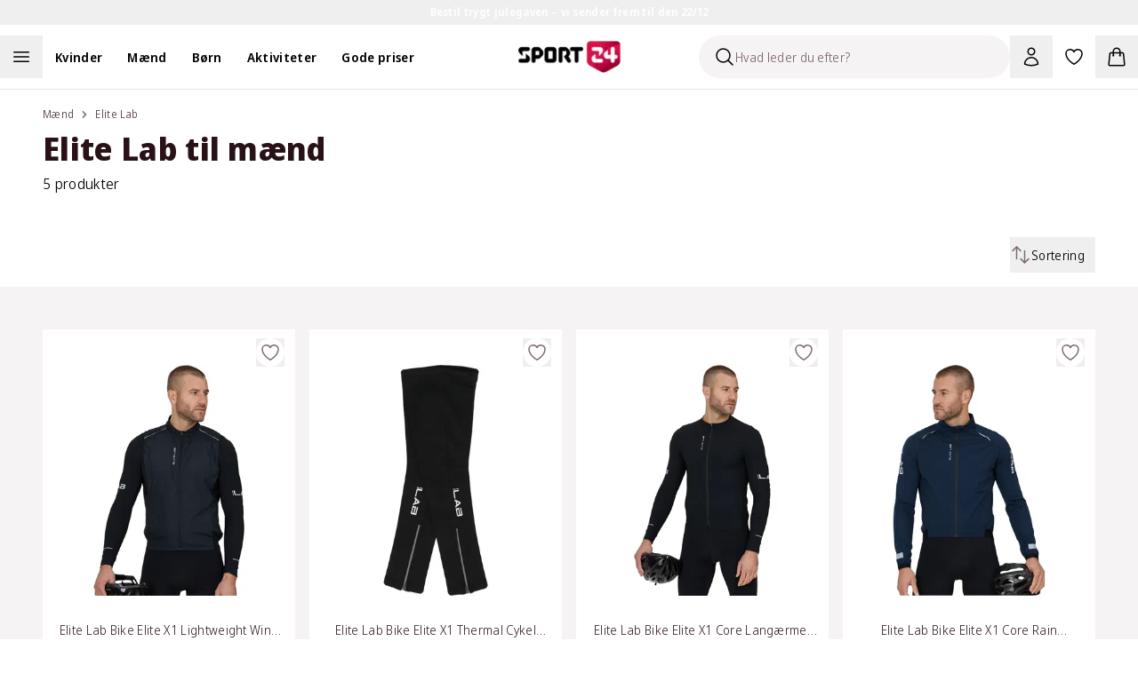

--- FILE ---
content_type: text/html; charset=utf-8
request_url: https://www.sport24.dk/kategori/maend/elite-lab/
body_size: 64731
content:
<!DOCTYPE html><html lang="da-DK"><head><meta charSet="utf-8" data-next-head=""/><meta name="viewport" content="width=device-width, initial-scale=1.0" data-next-head=""/><title data-next-head="">Elite Lab herre | Se udvalget til mænd online hos SPORT 24 »</title><meta name="description" content="Se det spændende udvalg af Elite Lab sportstøj til mænd hos SPORT 24 | Lev: 1-2 hverdage | Byt i butik | Fri fragt &amp; retur som klubmedlem | Trustpilot *****" data-next-head=""/><link rel="canonical" href="https://www.sport24.dk/kategori/maend/elite-lab/" data-next-head=""/><link rel="icon" type="image/x-icon" href="/sport24-favicon.png" data-next-head=""/><link rel="preconnect" href="https://fonts.googleapis.com" data-next-head=""/><link rel="preconnect" href="https://fonts.gstatic.com" crossorigin="anonymous" data-next-head=""/><link rel="preconnect" href="https://sport24.b-cdn.net" data-next-head=""/><link rel="dns-prefetch" href="https://images.ctfassets.net" data-next-head=""/><link rel="dns-prefetch" href="https://d9k6g0fi21yil.cloudfront.net" data-next-head=""/><meta property="og:url" content="https://www.sport24.dk/kategori/maend/elite-lab/" data-next-head=""/><meta property="og:image" content="https://www.sport24.dk/images/sport24-logo-white-background.jpg" data-next-head=""/><meta property="og:title" content="Elite Lab herre | Se udvalget til mænd online hos SPORT 24 »" data-next-head=""/><meta property="og:description" content="Se det spændende udvalg af Elite Lab sportstøj til mænd hos SPORT 24 | Lev: 1-2 hverdage | Byt i butik | Fri fragt &amp; retur som klubmedlem | Trustpilot *****" data-next-head=""/><link rel="preload" href="/_next/static/media/e4af272ccee01ff0-s.p.woff2" as="font" type="font/woff2" crossorigin="anonymous" data-next-font="size-adjust"/><link rel="preload" href="/_next/static/media/3f7d8c1d79aba93c-s.p.woff2" as="font" type="font/woff2" crossorigin="anonymous" data-next-font="size-adjust"/><link rel="preload" href="/_next/static/css/d34503803d1b55c2.css" as="style"/><script type="application/ld+json" data-next-head="">{"@context":"https://schema.org","@type":"WebSite","name":"SPORT24","url":"www.sport24.dk"}</script><link rel="preload" as="image" imageSrcSet="https://sport24.b-cdn.net/414-EL231275_1001_20.jpg?width=384&amp;quality=85&amp;format=webp 384w, https://sport24.b-cdn.net/414-EL231275_1001_20.jpg?width=512&amp;quality=85&amp;format=webp 512w, https://sport24.b-cdn.net/414-EL231275_1001_20.jpg?width=640&amp;quality=85&amp;format=webp 640w, https://sport24.b-cdn.net/414-EL231275_1001_20.jpg?width=750&amp;quality=85&amp;format=webp 750w, https://sport24.b-cdn.net/414-EL231275_1001_20.jpg?width=828&amp;quality=85&amp;format=webp 828w, https://sport24.b-cdn.net/414-EL231275_1001_20.jpg?width=1080&amp;quality=85&amp;format=webp 1080w, https://sport24.b-cdn.net/414-EL231275_1001_20.jpg?width=1200&amp;quality=85&amp;format=webp 1200w, https://sport24.b-cdn.net/414-EL231275_1001_20.jpg?width=1920&amp;quality=85&amp;format=webp 1920w, https://sport24.b-cdn.net/414-EL231275_1001_20.jpg?width=2048&amp;quality=85&amp;format=webp 2048w, https://sport24.b-cdn.net/414-EL231275_1001_20.jpg?width=3840&amp;quality=85&amp;format=webp 3840w" imageSizes="(max-width: 768px) 50vw, (max-width: 1024px) calc(33vw - 96px), 348px" fetchPriority="high" data-next-head=""/><link rel="preload" as="image" imageSrcSet="https://sport24.b-cdn.net/414-EL231310_1001_01.jpg?width=384&amp;quality=85&amp;format=webp 384w, https://sport24.b-cdn.net/414-EL231310_1001_01.jpg?width=512&amp;quality=85&amp;format=webp 512w, https://sport24.b-cdn.net/414-EL231310_1001_01.jpg?width=640&amp;quality=85&amp;format=webp 640w, https://sport24.b-cdn.net/414-EL231310_1001_01.jpg?width=750&amp;quality=85&amp;format=webp 750w, https://sport24.b-cdn.net/414-EL231310_1001_01.jpg?width=828&amp;quality=85&amp;format=webp 828w, https://sport24.b-cdn.net/414-EL231310_1001_01.jpg?width=1080&amp;quality=85&amp;format=webp 1080w, https://sport24.b-cdn.net/414-EL231310_1001_01.jpg?width=1200&amp;quality=85&amp;format=webp 1200w, https://sport24.b-cdn.net/414-EL231310_1001_01.jpg?width=1920&amp;quality=85&amp;format=webp 1920w, https://sport24.b-cdn.net/414-EL231310_1001_01.jpg?width=2048&amp;quality=85&amp;format=webp 2048w, https://sport24.b-cdn.net/414-EL231310_1001_01.jpg?width=3840&amp;quality=85&amp;format=webp 3840w" imageSizes="(max-width: 768px) 50vw, (max-width: 1024px) calc(33vw - 96px), 348px" fetchPriority="high" data-next-head=""/><link rel="preload" as="image" imageSrcSet="https://sport24.b-cdn.net/414-EL231281_1001_20.jpg?width=384&amp;quality=85&amp;format=webp 384w, https://sport24.b-cdn.net/414-EL231281_1001_20.jpg?width=512&amp;quality=85&amp;format=webp 512w, https://sport24.b-cdn.net/414-EL231281_1001_20.jpg?width=640&amp;quality=85&amp;format=webp 640w, https://sport24.b-cdn.net/414-EL231281_1001_20.jpg?width=750&amp;quality=85&amp;format=webp 750w, https://sport24.b-cdn.net/414-EL231281_1001_20.jpg?width=828&amp;quality=85&amp;format=webp 828w, https://sport24.b-cdn.net/414-EL231281_1001_20.jpg?width=1080&amp;quality=85&amp;format=webp 1080w, https://sport24.b-cdn.net/414-EL231281_1001_20.jpg?width=1200&amp;quality=85&amp;format=webp 1200w, https://sport24.b-cdn.net/414-EL231281_1001_20.jpg?width=1920&amp;quality=85&amp;format=webp 1920w, https://sport24.b-cdn.net/414-EL231281_1001_20.jpg?width=2048&amp;quality=85&amp;format=webp 2048w, https://sport24.b-cdn.net/414-EL231281_1001_20.jpg?width=3840&amp;quality=85&amp;format=webp 3840w" imageSizes="(max-width: 768px) 50vw, (max-width: 1024px) calc(33vw - 96px), 348px" fetchPriority="high" data-next-head=""/><link rel="preload" as="image" imageSrcSet="https://sport24.b-cdn.net/414-EL231315_2101_20.jpg?width=384&amp;quality=85&amp;format=webp 384w, https://sport24.b-cdn.net/414-EL231315_2101_20.jpg?width=512&amp;quality=85&amp;format=webp 512w, https://sport24.b-cdn.net/414-EL231315_2101_20.jpg?width=640&amp;quality=85&amp;format=webp 640w, https://sport24.b-cdn.net/414-EL231315_2101_20.jpg?width=750&amp;quality=85&amp;format=webp 750w, https://sport24.b-cdn.net/414-EL231315_2101_20.jpg?width=828&amp;quality=85&amp;format=webp 828w, https://sport24.b-cdn.net/414-EL231315_2101_20.jpg?width=1080&amp;quality=85&amp;format=webp 1080w, https://sport24.b-cdn.net/414-EL231315_2101_20.jpg?width=1200&amp;quality=85&amp;format=webp 1200w, https://sport24.b-cdn.net/414-EL231315_2101_20.jpg?width=1920&amp;quality=85&amp;format=webp 1920w, https://sport24.b-cdn.net/414-EL231315_2101_20.jpg?width=2048&amp;quality=85&amp;format=webp 2048w, https://sport24.b-cdn.net/414-EL231315_2101_20.jpg?width=3840&amp;quality=85&amp;format=webp 3840w" imageSizes="(max-width: 768px) 50vw, (max-width: 1024px) calc(33vw - 96px), 348px" fetchPriority="high" data-next-head=""/><link rel="stylesheet" href="/_next/static/css/d34503803d1b55c2.css" data-n-g=""/><noscript data-n-css=""></noscript><script defer="" noModule="" src="/_next/static/chunks/polyfills-42372ed130431b0a.js"></script><script src="/_next/static/chunks/webpack-cd7394bf7f21fbdf.js" defer=""></script><script src="/_next/static/chunks/framework-1cb128b1cfe23782.js" defer=""></script><script src="/_next/static/chunks/main-cbf77f9fd71bb531.js" defer=""></script><script src="/_next/static/chunks/pages/_app-7f9f0d5ab4f87c9d.js" defer=""></script><script src="/_next/static/chunks/7948-948d6ae2d939c1d9.js" defer=""></script><script src="/_next/static/chunks/4804-f6f10dc3135ea951.js" defer=""></script><script src="/_next/static/chunks/473-d939458f6c0b99f3.js" defer=""></script><script src="/_next/static/chunks/pages/category/%5B%5B...slug%5D%5D-4ba9204de31fb391.js" defer=""></script><script src="/_next/static/wUshZvyb8GLgAycUs4hgv/_buildManifest.js" defer=""></script><script src="/_next/static/wUshZvyb8GLgAycUs4hgv/_ssgManifest.js" defer=""></script><style id="__jsx-602303308">:root{--font-sans:'Noto Sans Display', 'Noto Sans Display Fallback';--font-inter:'Inter', 'Inter Fallback'}</style></head><body><link rel="preload" as="image" imageSrcSet="https://sport24.b-cdn.net/414-EL231275_1001_20.jpg?width=384&amp;quality=85&amp;format=webp 384w, https://sport24.b-cdn.net/414-EL231275_1001_20.jpg?width=512&amp;quality=85&amp;format=webp 512w, https://sport24.b-cdn.net/414-EL231275_1001_20.jpg?width=640&amp;quality=85&amp;format=webp 640w, https://sport24.b-cdn.net/414-EL231275_1001_20.jpg?width=750&amp;quality=85&amp;format=webp 750w, https://sport24.b-cdn.net/414-EL231275_1001_20.jpg?width=828&amp;quality=85&amp;format=webp 828w, https://sport24.b-cdn.net/414-EL231275_1001_20.jpg?width=1080&amp;quality=85&amp;format=webp 1080w, https://sport24.b-cdn.net/414-EL231275_1001_20.jpg?width=1200&amp;quality=85&amp;format=webp 1200w, https://sport24.b-cdn.net/414-EL231275_1001_20.jpg?width=1920&amp;quality=85&amp;format=webp 1920w, https://sport24.b-cdn.net/414-EL231275_1001_20.jpg?width=2048&amp;quality=85&amp;format=webp 2048w, https://sport24.b-cdn.net/414-EL231275_1001_20.jpg?width=3840&amp;quality=85&amp;format=webp 3840w" imageSizes="(max-width: 768px) 50vw, (max-width: 1024px) calc(33vw - 96px), 348px" fetchPriority="high"/><link rel="preload" as="image" imageSrcSet="https://sport24.b-cdn.net/414-EL231310_1001_01.jpg?width=384&amp;quality=85&amp;format=webp 384w, https://sport24.b-cdn.net/414-EL231310_1001_01.jpg?width=512&amp;quality=85&amp;format=webp 512w, https://sport24.b-cdn.net/414-EL231310_1001_01.jpg?width=640&amp;quality=85&amp;format=webp 640w, https://sport24.b-cdn.net/414-EL231310_1001_01.jpg?width=750&amp;quality=85&amp;format=webp 750w, https://sport24.b-cdn.net/414-EL231310_1001_01.jpg?width=828&amp;quality=85&amp;format=webp 828w, https://sport24.b-cdn.net/414-EL231310_1001_01.jpg?width=1080&amp;quality=85&amp;format=webp 1080w, https://sport24.b-cdn.net/414-EL231310_1001_01.jpg?width=1200&amp;quality=85&amp;format=webp 1200w, https://sport24.b-cdn.net/414-EL231310_1001_01.jpg?width=1920&amp;quality=85&amp;format=webp 1920w, https://sport24.b-cdn.net/414-EL231310_1001_01.jpg?width=2048&amp;quality=85&amp;format=webp 2048w, https://sport24.b-cdn.net/414-EL231310_1001_01.jpg?width=3840&amp;quality=85&amp;format=webp 3840w" imageSizes="(max-width: 768px) 50vw, (max-width: 1024px) calc(33vw - 96px), 348px" fetchPriority="high"/><link rel="preload" as="image" imageSrcSet="https://sport24.b-cdn.net/414-EL231281_1001_20.jpg?width=384&amp;quality=85&amp;format=webp 384w, https://sport24.b-cdn.net/414-EL231281_1001_20.jpg?width=512&amp;quality=85&amp;format=webp 512w, https://sport24.b-cdn.net/414-EL231281_1001_20.jpg?width=640&amp;quality=85&amp;format=webp 640w, https://sport24.b-cdn.net/414-EL231281_1001_20.jpg?width=750&amp;quality=85&amp;format=webp 750w, https://sport24.b-cdn.net/414-EL231281_1001_20.jpg?width=828&amp;quality=85&amp;format=webp 828w, https://sport24.b-cdn.net/414-EL231281_1001_20.jpg?width=1080&amp;quality=85&amp;format=webp 1080w, https://sport24.b-cdn.net/414-EL231281_1001_20.jpg?width=1200&amp;quality=85&amp;format=webp 1200w, https://sport24.b-cdn.net/414-EL231281_1001_20.jpg?width=1920&amp;quality=85&amp;format=webp 1920w, https://sport24.b-cdn.net/414-EL231281_1001_20.jpg?width=2048&amp;quality=85&amp;format=webp 2048w, https://sport24.b-cdn.net/414-EL231281_1001_20.jpg?width=3840&amp;quality=85&amp;format=webp 3840w" imageSizes="(max-width: 768px) 50vw, (max-width: 1024px) calc(33vw - 96px), 348px" fetchPriority="high"/><link rel="preload" as="image" imageSrcSet="https://sport24.b-cdn.net/414-EL231315_2101_20.jpg?width=384&amp;quality=85&amp;format=webp 384w, https://sport24.b-cdn.net/414-EL231315_2101_20.jpg?width=512&amp;quality=85&amp;format=webp 512w, https://sport24.b-cdn.net/414-EL231315_2101_20.jpg?width=640&amp;quality=85&amp;format=webp 640w, https://sport24.b-cdn.net/414-EL231315_2101_20.jpg?width=750&amp;quality=85&amp;format=webp 750w, https://sport24.b-cdn.net/414-EL231315_2101_20.jpg?width=828&amp;quality=85&amp;format=webp 828w, https://sport24.b-cdn.net/414-EL231315_2101_20.jpg?width=1080&amp;quality=85&amp;format=webp 1080w, https://sport24.b-cdn.net/414-EL231315_2101_20.jpg?width=1200&amp;quality=85&amp;format=webp 1200w, https://sport24.b-cdn.net/414-EL231315_2101_20.jpg?width=1920&amp;quality=85&amp;format=webp 1920w, https://sport24.b-cdn.net/414-EL231315_2101_20.jpg?width=2048&amp;quality=85&amp;format=webp 2048w, https://sport24.b-cdn.net/414-EL231315_2101_20.jpg?width=3840&amp;quality=85&amp;format=webp 3840w" imageSizes="(max-width: 768px) 50vw, (max-width: 1024px) calc(33vw - 96px), 348px" fetchPriority="high"/><div id="__next"><div class="relative"><section aria-live="polite" aria-atomic="false" role="region" class="pointer-events-none fixed top-0 right-1/2 z-60 mt-10 flex w-full max-w-[90%] translate-x-1/2 transform flex-col items-center"></section><div class="bg-secondary-800 text-white"><button type="button" class="relative flex h-7 w-full items-center font-base font-semibold text-xs"><div class="md:wrapper flex h-full w-full items-center justify-center md:flex-row md:gap-12 lg:gap-24"><span class="absolute top-0 bottom-0 flex grow basis-full items-center justify-center opacity-0 md:relative md:grow-0 md:basis-auto md:animate-none md:opacity-100 [&amp;:nth-child(1)]:opacity-100"><span>Bestil trygt julegaven – vi sender frem til den 22/12</span> <svg xmlns="http://www.w3.org/2000/svg" viewBox="0 0 24 24" fill="currentColor" aria-hidden="true" data-slot="icon" class="md:hidden" width="20" height="20"><path fill-rule="evenodd" d="M12.53 16.28a.75.75 0 0 1-1.06 0l-7.5-7.5a.75.75 0 0 1 1.06-1.06L12 14.69l6.97-6.97a.75.75 0 1 1 1.06 1.06l-7.5 7.5Z" clip-rule="evenodd"></path></svg></span></div></button></div><nav class="sticky z-30 w-full border-gray-200 border-b transition-all duration-300 xl:border-0 top-0 bg-white" data-headlessui-state=""><div class="mx-auto max-w-screen-2xl"><div class="wrapper p-0"><div class="relative flex items-center xl:box-content xl:h-12 xl:flex-1 xl:px-0 xl:py-3"><div class="nowrap xl:-order-2 order-5 flex xl:flex-auto xl:p-0"><div class="flex flex-wrap lg:items-center"><span class="h-12 w-12 cursor-pointer"><button aria-label="Åben navigation" type="button" class="h-full w-full"><svg xmlns="http://www.w3.org/2000/svg" fill="none" viewBox="0 0 24 24" stroke-width="1.5" stroke="currentColor" aria-hidden="true" data-slot="icon" class="m-auto h-6 lg:h-6"><path stroke-linecap="round" stroke-linejoin="round" d="M3.75 6.75h16.5M3.75 12h16.5m-16.5 5.25h16.5"></path></svg><span class="sr-only">Åben navigation</span></button></span><ul class="hidden xl:block"><li class="inline-block"><a class="py-2 lg:px-3.5 2xl:px-5" href="/kvinder/"><span class="cursor-pointer font-semibold text-sm">Kvinder</span></a></li><li class="inline-block"><a class="py-2 lg:px-3.5 2xl:px-5" href="/maend/"><span class="cursor-pointer font-semibold text-sm">Mænd</span></a></li><li class="inline-block"><a class="py-2 lg:px-3.5 2xl:px-5" href="/born/"><span class="cursor-pointer font-semibold text-sm">Børn</span></a></li><li class="inline-block"><a class="py-2 lg:px-3.5 2xl:px-5" href="/#"><span class="cursor-pointer font-semibold text-sm">Aktiviteter</span></a></li><li class="inline-block"><a class="py-2 lg:px-3.5 2xl:px-5" href="/kategori/gode-priser/"><span class="cursor-pointer font-semibold text-sm">Gode priser</span></a></li></ul><button aria-label="Luk navigation" tabindex="-1" type="button"><div class="hidden"></div></button></div></div><div class="xl:order-0 xl:flex-1"><div class="flex flex-shrink-0 items-center justify-center pl-3 xl:pointer-events-none xl:absolute xl:top-0 xl:right-0 xl:bottom-0 xl:left-0 xl:pl-0"><a class="pointer-events-auto flex items-center" aria-label="Sport 24 forside" href="/"><img alt="sport24 Logo" loading="lazy" width="115" height="35" decoding="async" data-nimg="1" class="object-contain" style="color:transparent" srcSet="/_next/image/?url=%2Fsport24-logo.png&amp;w=128&amp;q=75 1x, /_next/image/?url=%2Fsport24-logo.png&amp;w=256&amp;q=75 2x" src="/_next/image/?url=%2Fsport24-logo.png&amp;w=256&amp;q=75"/></a></div></div><div class="relative ml-auto flex items-center justify-end xl:order-3 xl:flex-auto xl:flex-nowrap xl:p-0"><div id="skeleton" class="absolute right-36 z-[-1] h-12 w-12 rounded-b-full p-3"><div class="xl:sr-only"><button type="button" disabled="" aria-disabled="true"><svg xmlns="http://www.w3.org/2000/svg" viewBox="0 0 24 24" fill="currentColor" aria-hidden="true" data-slot="icon" height="24" width="24"><path fill-rule="evenodd" d="M10.5 3.75a6.75 6.75 0 1 0 0 13.5 6.75 6.75 0 0 0 0-13.5ZM2.25 10.5a8.25 8.25 0 1 1 14.59 5.28l4.69 4.69a.75.75 0 1 1-1.06 1.06l-4.69-4.69A8.25 8.25 0 0 1 2.25 10.5Z" clip-rule="evenodd"></path></svg></button></div></div><div class="group/search fixed top-0 right-full w-[350px] translate-x-0 flex-wrap items-center bg-white transition-all duration-200 ease-in-out xl:absolute xl:right-36 xl:ml-auto xl:bg-transparent"><div class="relative align-center"><div class="flex items-center px-1 py-3 lg:p-0"><div class="flex h-12 w-full items-center overflow-hidden rounded-full border border-gray-900 border-transparent bg-gray-100 shadow-none"><div class="ml-4 cursor-text"><svg xmlns="http://www.w3.org/2000/svg" fill="none" viewBox="0 0 24 24" stroke-width="1.5" stroke="currentColor" aria-hidden="true" data-slot="icon" height="24" width="24"><path stroke-linecap="round" stroke-linejoin="round" d="m21 21-5.197-5.197m0 0A7.5 7.5 0 1 0 5.196 5.196a7.5 7.5 0 0 0 10.607 10.607Z"></path></svg></div><input type="text" disabled="" aria-hidden="true" class="flex-1 border-0 bg-inherit text-sm placeholder:text-gray-500" placeholder="Hvad leder du efter?"/></div></div></div></div><button type="button" class="relative flex cursor-pointer p-3" aria-label="Bruger Menu"><svg xmlns="http://www.w3.org/2000/svg" fill="none" viewBox="0 0 24 24" stroke-width="1.5" stroke="currentColor" aria-hidden="true" data-slot="icon" height="24" width="24"><path stroke-linecap="round" stroke-linejoin="round" d="M15.75 6a3.75 3.75 0 1 1-7.5 0 3.75 3.75 0 0 1 7.5 0ZM4.501 20.118a7.5 7.5 0 0 1 14.998 0A17.933 17.933 0 0 1 12 21.75c-2.676 0-5.216-.584-7.499-1.632Z"></path></svg></button><a aria-label="Favoritter, 0 varer" class="relative p-3" href="/favorites/"><svg xmlns="http://www.w3.org/2000/svg" fill="none" viewBox="0 0 24 24" stroke-width="1.5" stroke="currentColor" aria-hidden="true" data-slot="icon" height="24" width="24"><path stroke-linecap="round" stroke-linejoin="round" d="M21 8.25c0-2.485-2.099-4.5-4.688-4.5-1.935 0-3.597 1.126-4.312 2.733-.715-1.607-2.377-2.733-4.313-2.733C5.1 3.75 3 5.765 3 8.25c0 7.22 9 12 9 12s9-4.78 9-12Z"></path></svg></a><div><button type="button" class="minicart relative cursor-pointer p-3"><svg xmlns="http://www.w3.org/2000/svg" fill="none" viewBox="0 0 24 24" stroke-width="1.5" stroke="currentColor" aria-hidden="true" data-slot="icon" height="24" width="24"><path stroke-linecap="round" stroke-linejoin="round" d="M15.75 10.5V6a3.75 3.75 0 1 0-7.5 0v4.5m11.356-1.993 1.263 12c.07.665-.45 1.243-1.119 1.243H4.25a1.125 1.125 0 0 1-1.12-1.243l1.264-12A1.125 1.125 0 0 1 5.513 7.5h12.974c.576 0 1.059.435 1.119 1.007ZM8.625 10.5a.375.375 0 1 1-.75 0 .375.375 0 0 1 .75 0Zm7.5 0a.375.375 0 1 1-.75 0 .375.375 0 0 1 .75 0Z"></path></svg></button></div></div><nav inert="" style="height:0;width:1px;padding-top:0;overflow:hidden"><a href="/kategori/born/toj/underdele/leggings/">Leggings</a><a href="/kategori/kvinder/toj/underdele/leggings/">Leggings</a><a href="/kategori/maend/toj/underdele/tights/">Tights</a><a href="/kategori/kvinder/toj/underdele/tights/">Tights</a><a href="/kategori/born/toj/underdele/tights/">Tights</a><a href="/born/">Børn forside</a><a href="/maend/">Mænd forside</a><a href="/kvinder/">Kvinder</a><a href="/kategori/maend/fusion/">FUSION</a><a href="/kategori/kvinder/fusion/">FUSION</a><a href="/kategori/trx/">TRX</a><a href="/aftryk-i-samfundet/"></a><a href="/rode-kors/">Røde Kors</a><a href="/ombold/">Ombold</a><a href="/kategori/zenith/">Zenith</a><a href="/kategori/prestige/">Prestige</a><a href="/kategori/lob/lobetoj/lobehuer-lobekasketter/">Løbehuer &amp; løbekasketter</a><a href="/kategori/kvinder/lob/lobetoj/lobehuer-lobekasketter/">Løbehuer &amp; løbekasketter</a><a href="/kategori/maend/lob/lobetoj/lobehuer-lobekasketter/">Løbehuer &amp; løbekasketter</a><a href="/kategori/born/lob/lobetoj/lobehuer-lobekasketter/">Løbehuer &amp; løbekasketter</a><a href="/kategori/born/adidas-originals/">adidas Originals</a><a href="/spil/">Spil og vind</a><a href="/kategori/lob/lobesko/carbon-lobesko/">Carbon løbesko</a><a href="/kategori/kvinder/adidas-originals/">adidas Originals </a><a href="/kategori/maend/adidas-originals/">adidas Originals</a><a href="/kategori/rowo/">RÖWO</a><a href="/kategori/tmx/">TMX</a><a href="/kategori/flexvit/">FLEXVIT</a><a href="/blog/handbold/"></a><a href="/blog/events/">Events</a><a href="/kategori/kvinder/handbold/handboldudstyr/handbold-merchandise/">Håndbold merchandise</a><a href="/kategori/maend/handbold/handboldudstyr/handbold-merchandise/">Håndbold merchandise</a><a href="/kategori/born/handbold/handboldudstyr/handbold-merchandise/">Håndbold merchandise</a><a href="/kategori/handbold/handboldudstyr/handbold-merchandise/">Håndbold merchandise</a><a href="/kategori/maend/j-lindeberg/">J.Lindeberg</a><a href="/kategori/maend/svomning/badesko/">Badesko</a><a href="/kategori/maend/traening/">Se alt fra Træning</a><a href="/kategori/kvinder/traening/">Se alt fra Træning</a><a href="/kategori/traening/">Træning</a><a href="/traening-univers/">Træning</a><a href="/kategori/asg/">ASG</a><a href="/kategori/maend/traening/traeningstoj/traeningsbukser/">Træningsbukser</a><a href="/kategori/maend/traening/traeningstoj/traeningstoppe/">Træningstoppe</a><a href="/kategori/maend/traening/traeningstoj/traenings-t-shirts/">Trænings T-shirts</a><a href="/kategori/kvinder/lob/">Se alt fra Løb</a><a href="/kategori/maend/lob/">Se alt fra Løb</a><a href="/kategori/lob/">Se alt fra Løb</a><a href="/lobeunivers/">Løb</a><a href="/kategori/harbinger/">Harbinger</a><a href="/kategori/kvinder/athlecia/">Athlecia</a><a href="/kategori/everlast/">EVERLAST</a><a href="/kategori/maend/svomning/badetoj/">Se alt fra Badetøj</a><a href="/kategori/kvinder/svomning/badetoj/">Se alt fra Badetøj</a><a href="/kategori/svomning/badetoj/">Se alt fra Badetøj</a><a href="/kategori/maend/lob/lobetoj/lobeveste/">Løbeveste</a><a href="/kategori/maend/lob/lobetoj/lobejakker/">Løbejakker</a><a href="/kategori/maend/lob/lobetoj/lobetrojer-mellemlag/">Løbetrøjer &amp; mellemlag</a><a href="/kategori/maend/lob/lobetoj/lobe-t-shirts/">Løbe T-shirts</a><a href="/kategori/maend/lob/lobetoj/lobetoppe/">Løbetoppe</a><a href="/kategori/maend/lob/lobetoj/lobestromper/">Løbestrømper</a><a href="/kategori/maend/lob/lobetoj/">Se alt fra løbetøj</a><a href="/kategori/maend/lob/lobesko/">Se alt fra Løbesko</a><a href="/kategori/kvinder/outdoor/outdoor-beklaedning/outdoor-undertoj/">Outdoor undertøj</a><a href="/kategori/kvinder/outdoor/outdoor-beklaedning/vandreshorts/">Vandreshorts</a><a href="/kategori/kvinder/outdoor/outdoor-beklaedning/vandrebukser/">Vandrebukser</a><a href="/kategori/kvinder/outdoor/outdoor-beklaedning/trekking-t-shirts/">Trekking T-shirts</a><a href="/kategori/kvinder/outdoor/outdoor-beklaedning/trekking-skjorter/">Trekking skjorter</a><a href="/kategori/kvinder/outdoor/outdoor-beklaedning/outdoor-trojer/">Outdoor trøjer</a><a href="/kategori/kvinder/outdoor/outdoor-beklaedning/outdoor-veste/">Outdoor veste</a><a href="/kategori/kvinder/outdoor/outdoor-beklaedning/outdoor-jakker/">Outdoor jakker</a><a href="/kategori/kvinder/outdoor/outdoor-beklaedning/">Se alt fra Outdoor beklædning</a><a href="/kategori/kvinder/outdoor/outdoor-fodtoj/vandresandaler/">Vandresandaler</a><a href="/kategori/kvinder/outdoor/outdoor-fodtoj/vandrestovler/">Vandrestøvler</a><a href="/kategori/kvinder/outdoor/outdoor-fodtoj/vandresko/">Vandresko</a><a href="/kategori/kvinder/outdoor/outdoor-fodtoj/">Se alt fra Outdoor fodtøj</a><a href="/kategori/kvinder/traening/traeningsudstyr/">Se alt fra Træningsudstyr</a><a href="/kategori/kvinder/traening/traeningssko/">Se alt fra Træningssko</a><a href="/kategori/kvinder/traening/traeningstoj/">Se alt fra Træningstøj</a><a href="/kategori/kvinder/handbold/handboldsko/">Se alt fra Håndboldsko</a><a href="/kategori/lob/lobeudstyr/iphone-holder-til-lob/">iPhone holder til løb</a><a href="/kategori/kvinder/lob/lobetoj/lobeundertoj/">Løbeundertøj</a><a href="/kategori/kvinder/lob/lobetoj/lobeshorts/">Løbeshorts</a><a href="/kategori/kvinder/lob/lobetoj/lobeveste/">Løbeveste</a><a href="/kategori/kvinder/lob/lobetoj/lobejakker/">Løbejakker</a><a href="/kategori/kvinder/lob/lobetoj/lobetrojer-mellemlag/">Løbetrøjer &amp; mellemlag</a><a href="/kategori/kvinder/lob/lobeudstyr/">Se alt fra Løbeudstyr</a><a href="/kategori/kvinder/lob/lobetoj/lobestromper/">Løbestrømper</a><a href="/kategori/kvinder/lob/lobetoj/">Se alt fra Løbetøj</a><a href="/kategori/kvinder/lob/lobesko/">Se alt fra Løbesko</a><a href="/kategori/born/toj/overtoj/jakker/">Jakker</a><a href="/kategori/born/toj/overtoj/regntoj/">Regntøj</a><a href="/kategori/born/toj/overtoj/flyverdragter/">Flyverdragter</a><a href="/kategori/born/toj/overtoj/veste/">Veste</a><a href="/kategori/born/toj/stromper/">Strømper</a><a href="/kategori/born/toj/saet-dragter/">Se alt fra Sæt og dragter</a><a href="/kategori/born/toj/underdele/">Se alt fra Underdele</a><a href="/kategori/born/toj/overdele/">Se alt fra Overdele</a><a href="/kategori/born/sko/">Se alt fra Sko</a><a href="/kategori/born/toj/">Se alt fra Tøj</a><a href="/kategori/maend/toj/overdele/skjorter/">Skjorter</a><a href="/kategori/maend/toj/overdele/t-shirts/">T-shirts</a><a href="/kategori/maend/toj/overdele/toppe/">Toppe</a><a href="/kategori/maend/toj/overdele/trojer/">Trøjer</a><a href="/kategori/maend/toj/overtoj/regntoj/">Regntøj</a><a href="/kategori/maend/toj/overtoj/jakker/">Jakker</a><a href="/kategori/maend/sko/hjemmesko/">Hjemmesko</a><a href="/kategori/maend/sko/stovler/">Støvler</a><a href="/kategori/maend/outdoor/outdoor-fodtoj/vandrestovler/">Vandrestøvler</a><a href="/kategori/maend/outdoor/outdoor-fodtoj/vandresko/">Vandresko</a><a href="/kategori/maend/sko/indendorssko/">Indendørssko</a><a href="/kategori/maend/sko/sandaler/">Sandaler</a><a href="/kategori/maend/sko/sneakers/">Sneakers</a><a href="/kategori/maend/sko/">Se alt fra Sko</a><a href="/kategori/maend/vintersport/vinterbeklaedning/">Se alt fra Vinterbeklædning</a><a href="/kategori/maend/toj/saet-dragter/">Se alt fra Sæt og dragter</a><a href="/kategori/maend/toj/undertoj/">Se alt fra Undertøj</a><a href="/kategori/maend/toj/underdele/">Se alt fra Underdele</a><a href="/kategori/maend/toj/overdele/">Se alt fra Overdele</a><a href="/kategori/maend/toj/overtoj/">Se alt fra overtøj</a><a href="/kategori/maend/toj/">Se alt fra tøj</a><a href="/kategori/kvinder/outdoor/">Se alt fra Outdoor</a><a href="/kategori/kvinder/cykling/">Se alt fra Cykling</a><a href="/kategori/kvinder/vintersport/">Se alt fra Vintersport</a><a href="/kategori/kvinder/yoga/">Se alt fra Yoga</a><a href="/kategori/kvinder/svomning/">Se alt fra Svømning</a><a href="/kategori/kvinder/fodbold/">Se alt fra Fodbold</a><a href="/kategori/kvinder/toj/overtoj/flyverdragter/">Flyverdragter</a><a href="/kategori/kvinder/handbold/">Se alt fra håndbold</a><a href="/kategori/kvinder/tilbehor/solbriller/">Solbriller</a><a href="/kategori/kvinder/tilbehor/caps-kasketter/">Caps og kasketter</a><a href="/kategori/kvinder/tilbehor/tasker/">Se alt fra Tasker</a><a href="/kategori/kvinder/tilbehor/halsedisser-halstorklaeder/">Halsedisser &amp; halstørklæder</a><a href="/kategori/kvinder/tilbehor/handsker-luffer/">Handsker og luffer</a><a href="/kategori/kvinder/tilbehor/huer/">Huer</a><a href="/kategori/kvinder/tilbehor/">Se alt fra Tilbehør</a><a href="/kategori/kvinder/sko/">Se alt fra Sko</a><a href="/kategori/kvinder/toj/">Se alt fra Tøj</a><a href="/kategori/kvinder/yoga/yogatoj/yoga-shorts/">Yoga shorts</a><a href="/kategori/kvinder/traening/traeningstoj/traeningsshorts/">Træningsshorts</a><a href="/kategori/kvinder/handbold/handboldtoj/indershorts/">Indershorts</a><a href="/kategori/kvinder/padel/padel-toj/padel-shorts/">Padel shorts</a><a href="/kategori/kvinder/traening/traeningstoj/traenings-t-shirts/">Trænings T-shirts</a><a href="/kategori/kvinder/lob/lobetoj/lobe-t-shirts/">Løbe T-shirts</a><a href="/kategori/kvinder/yoga/yogatoj/yogatoppe/">Yogatoppe</a><a href="/kategori/kvinder/traening/traeningstoj/traeningstoppe/">Træningstoppe</a><a href="/kategori/kvinder/lob/lobetoj/lobetoppe/">Løbetoppe</a><a href="/kategori/kvinder/vintersport/vinterfodtoj/">Se alt fra Vinterfodtøj</a><a href="/kategori/kvinder/sko/hjemmesko/">Hjemmesko</a><a href="/kategori/kvinder/sko/stovler/">Støvler</a><a href="/kategori/kvinder/sko/sportssko/">Sportssko</a><a href="/kategori/kvinder/sko/sneakers/">Sneakers</a><a href="/kategori/kvinder/sko/sandaler/">Sandaler</a><a href="/kategori/kvinder/toj/stromper/">Strømper</a><a href="/kategori/kvinder/vintersport/vinterbeklaedning/vinterjakker/">Vinterjakker</a><a href="/kategori/kvinder/toj/overtoj/jakker/dunjakker/">Dunjakker</a><a href="/kategori/kvinder/toj/undertoj/sports-bh/">Sports BH</a><a href="/kategori/kvinder/toj/underdele/bukser/">Bukser</a><a href="/kategori/kvinder/toj/underdele/shorts/">Shorts</a><a href="/kategori/kvinder/toj/overdele/skjorter/">Skjorter</a><a href="/kategori/kvinder/toj/overdele/polo-shirts/">Polo shirts</a><a href="/kategori/kvinder/toj/overdele/t-shirts/">T-shirts</a><a href="/kategori/kvinder/toj/overdele/toppe/">Toppe</a><a href="/kategori/kvinder/toj/overdele/trojer/">Trøjer</a><a href="/kategori/kvinder/toj/overtoj/veste/">Veste</a><a href="/kategori/kvinder/toj/overtoj/jakker/">Jakker</a><a href="/kategori/kvinder/toj/underdele/">Se alt fra Underdele</a><a href="/kategori/kvinder/toj/overtoj/">Se alt fra Overtøj</a><a href="/kategori/maend/padel/">Se alt fra Padel</a><a href="/kategori/maend/handbold/">Se alt fra Håndbold</a><a href="/kategori/maend/fodbold/">Se alt fra Fodbold</a><a href="/kategori/padel/">Se alt fra Padel</a><a href="/kategori/fodbold/">Se alt fra Fodbold</a><a href="/kategori/handbold/">Se alt fra Håndbold</a><a href="/kategori/kvinder/padel/">Se alt fra Padel</a><a href="/kategori/born/fodbold/">Se alt fra Fodbold</a><a href="/kategori/born/handbold/">Se alt fra Håndbold</a><a href="/kategori/sportspleje-tilbehor/sportspleje/pleje-restitution/lugtfjerner/">Lugtfjerner</a><a href="/kategori/sportspleje-tilbehor/sportspleje/pleje-restitution/sportstape/">Sportstape</a><a href="/kategori/sportspleje-tilbehor/sportspleje/pleje-restitution/">Pleje &amp; restitution</a><a href="/kategori/sportspleje-tilbehor/sportspleje/stottebind/">Støttebind</a><a href="/kategori/sportspleje-tilbehor/sportspleje/sportsernaering/">Sportsernæring</a><a href="/kategori/sportspleje-tilbehor/sportspleje/">Sportspleje</a><a href="/kategori/maend/claudio/">Claudio</a><a href="/gavekort/"></a><a href="/kategori/giro/">Giro</a><a href="/kategori/born/tennis/">Se alt fra Tennis</a><a href="/kategori/born/badminton/">Se alt fra Badminton</a><a href="/kategori/born/padel/">Se alt fra Padel</a><a href="/kategori/maend/tennis/">Se alt fra Tennis</a><a href="/kategori/badminton/">Se alt fra Badminton</a><a href="/kategori/kvinder/tennis/">Se alt fra Tennis</a><a href="/kategori/kvinder/badminton/">Se alt fra Badminton</a><a href="/blog/yoga/">Yoga</a><a href="/kategori/tennis/">Se alt fra Tennis</a><a href="/racketsport-tennis/">Tennis</a><a href="/racketsport-badminton/">Badminton</a><a href="/racketsport-padel/">Padel</a><a href="/blog/outdoor/">Outdoor</a><a href="/outdoorunivers/">Outdoor</a><a href="/kategori/born/outdoor/">Se alt fra Outdoor</a><a href="/kategori/maend/outdoor/">Se alt fra Outdoor</a><a href="/kategori/outdoor/">Se alt fra Outdoor</a><a href="/kategori/born/yoga/">Se alt fra Yoga</a><a href="/kategori/maend/yoga/">Se alt fra Yoga</a><a href="/kategori/yoga/">Se alt fra Yoga</a><a href="/blog/fodbold/">Fodbold</a><a href="/hshop-handboldunivers/">SPORT 24 | HSHOP</a><a href="/fodboldunivers/">Fodbold</a><a href="/kategori/maend/sko/sportssko/">Sportssko</a><a href="/kategori/born/sko/sportssko/">Sportssko</a><a href="/kategori/tilbehor/solbriller/foster-grant-polarized/">Foster Grant Polarized</a><a href="/kategori/kvinder/on/">On</a><a href="/kategori/maend/on/">On</a><a href="/stores/">Butikker og åbningstider</a><a href="/kategori/born/lob/">Se alt fra Løb</a><a href="/kategori/born/traening/">Se alt fra Træning</a><a href="/blog/traening/">Træning</a><a href="/blog/lob/">Løb</a><a href="/kategori/witt/">Witt</a><a href="/kategori/maend/handbold/handboldtoj/handbold-landsholdstrojer/">Håndbold landsholdstrøjer</a><a href="/kategori/born/handbold/handboldtoj/handbold-landsholdstrojer/">Håndbold landsholdstrøjer</a><a href="/kategori/handbold/handboldtoj/handbold-landsholdstrojer/">Håndbold landsholdstrøjer</a><a href="/kategori/kvinder/handbold/handboldtoj/handbold-landsholdstrojer/">Håndbold landsholdstrøjer</a><a href="/vinterunivers/">Vinter</a><a href="/kategori/maend/us-polo-assn/">U.S. Polo Assn. mænd</a><a href="/kategori/kvinder/slope/">SLOPE</a><a href="/kategori/maend/slope/">SLOPE</a><a href="/team-b2b/kataloger/">Teamsport &amp; B2B kataloger</a><a href="/kategori/tilbehor/tasker/toilettasker/">Toilettasker</a><a href="/kategori/mueller/">Mueller</a><a href="/kategori/lob/lobesko/gravel-lobesko/">Gravel løbesko</a><a href="/kategori/born/lesarcs/">LES&#x27;ARCS</a><a href="/team-b2b/kontakt/"></a><a href="/team-b2b/showrooms/">Showrooms</a><a href="/team-b2b/erhverv/">Erhverv</a><a href="/team-b2b/skole/">Skole</a><a href="/team-b2b/klub/">Klub</a><a href="/team-b2b/"></a><a href="/bliv-elev/">Bliv elev</a><a href="/kategori/tatonka/">Tatonka</a><a href="/kategori/born/camelbak/">CamelBak</a><a href="/kategori/kvinder/camelbak/">CamelBak</a><a href="/kategori/maend/camelbak/">CamelBak</a><a href="/kategori/fodbold/fodboldtoj/fodboldtrojer/internationale-klubtrojer/">Internationale klubtrøjer</a><a href="/kategori/fodbold/fodboldtoj/fodboldtrojer/danske-klubtrojer/">Danske klubtrøjer</a><a href="/kategori/kvinder/fodbold/fodboldtoj/fodboldtrojer/">Officielle fodboldtrøjer</a><a href="/kategori/maend/fodbold/fodboldtoj/fodboldtrojer/">Officielle fodboldtrøjer</a><a href="/kategori/born/fodbold/fodboldtoj/fodboldtrojer/">Officielle fodboldtrøjer</a><a href="/kategori/born/outdoor/outdoor-beklaedning/hovedbeklaedning/">Outdoor hovedbeklædning</a><a href="/kategori/kvinder/outdoor/outdoor-beklaedning/hovedbeklaedning/">Outdoor hovedbeklædning</a><a href="/kategori/maend/outdoor/outdoor-beklaedning/hovedbeklaedning/">Outdoor hovedbeklædning</a><a href="/kategori/outdoor/outdoor-beklaedning/hovedbeklaedning/">Outdoor hovedbeklædning</a><a href="/kategori/born/traening/traeningssko/fitnesssko/">Fitnesssko</a><a href="/kategori/kinesio/">Kinesio</a><a href="/kategori/spikeball/">Spikeball</a><a href="/kategori/spraino/">Spraino</a><a href="/kategori/donjoy/">Donjoy</a><a href="/kategori/kvinder/mcdavid/">McDavid</a><a href="/kategori/vranjes/">Vranjes</a><a href="/kategori/bauerfeind/">Bauerfeind</a><a href="/kategori/born/fruit-of-the-loom/">Fruit of the Loom</a><a href="/kategori/maend/fruit-of-the-loom/">Fruit of the Loom</a><a href="/kategori/kvinder/fruit-of-the-loom/">Fruit of the Loom</a><a href="/kategori/maend/saucony/">Saucony</a><a href="/kategori/kvinder/saucony/">Saucony</a><a href="/kategori/padel/padel-udstyr/padel-grip/">Padel grip</a><a href="/kategori/maend/mcdavid/">McDavid</a><a href="/kategori/maend/kempa/">Kempa</a><a href="/kategori/born/kempa/">Kempa</a><a href="/kategori/kvinder/kempa/">Kempa</a><a href="/blog/handbold-traening/">Håndbold træning</a><a href="/blog/handbold-interviews/">Håndbold interviews </a><a href="/blog/handbold-reviews/">Håndbold reviews</a><a href="/blog/handbold-radgivning/">Håndbold rådgivning</a><a href="/kategori/born/handbold/hshop-merchandise/">HSHOP merchandise</a><a href="/kategori/maend/handbold/hshop-merchandise/">HSHOP merchandise</a><a href="/kategori/kvinder/handbold/hshop-merchandise/">HSHOP merchandise</a><a href="/kategori/handbold/hshop-merchandise/">HSHOP merchandise</a><a href="/kategori/born/handbold/handboldsko/">Håndboldsko</a><a href="/kategori/maend/handbold/handboldsko/">Håndboldsko</a><a href="/kategori/handbold/handboldudstyr/bauerfeind-stottebind/">Bauerfeind støttebind</a><a href="/kategori/handbold/handboldsko/">Håndboldsko</a><a href="/kategori/maend/handbold/handboldsko/udvalgt-af-hshop/">Udvalgt af HSHOP</a><a href="/kategori/kvinder/handbold/handboldsko/udvalgt-af-hshop/">Udvalgt af HSHOP</a><a href="/kategori/handbold/handboldsko/udvalgt-af-hshop/">Udvalgt af HSHOP</a><a href="/kategori/born/handbold/handboldsko/brede-handboldsko/">Brede håndboldsko</a><a href="/kategori/born/handbold/handboldsko/medium-brede-handboldsko/">Medium brede håndboldsko</a><a href="/kategori/born/handbold/handboldsko/smalle-handboldsko/">Smalle håndboldsko</a><a href="/kategori/maend/handbold/handboldsko/brede-handboldsko/">Brede håndboldsko</a><a href="/kategori/maend/handbold/handboldsko/medium-brede-handboldsko/">Medium brede håndboldsko</a><a href="/kategori/maend/handbold/handboldsko/smalle-handboldsko/">Smalle håndboldsko</a><a href="/kategori/kvinder/handbold/handboldsko/brede-handboldsko/">Brede håndboldsko</a><a href="/kategori/kvinder/handbold/handboldsko/medium-brede-handboldsko/">Medium brede håndboldsko</a><a href="/kategori/kvinder/handbold/handboldsko/smalle-handboldsko/">Smalle håndboldsko</a><a href="/kategori/handbold/handboldsko/brede-handboldsko/">Brede håndboldsko</a><a href="/kategori/handbold/handboldsko/medium-brede-handboldsko/">Medium brede håndboldsko</a><a href="/kategori/handbold/handboldsko/smalle-handboldsko/">Smalle håndboldsko</a><a href="/kategori/born/handbold/beskyttelse/knaebeskytter/">Knæbeskytter</a><a href="/kategori/born/handbold/beskyttelse/albuebeskytter/">Albuebeskytter</a><a href="/kategori/born/handbold/beskyttelse/">Beskyttelse</a><a href="/kategori/maend/handbold/beskyttelse/knaebeskytter/">Knæbeskytter</a><a href="/kategori/maend/handbold/beskyttelse/albuebeskytter/">Albuebeskytter</a><a href="/kategori/maend/handbold/beskyttelse/">Beskyttelse</a><a href="/kategori/kvinder/handbold/beskyttelse/">Beskyttelse</a><a href="/kategori/kvinder/handbold/beskyttelse/knaebeskytter/">Knæbeskytter</a><a href="/kategori/kvinder/handbold/beskyttelse/albuebeskytter/">Albuebeskytter</a><a href="/kategori/handbold/beskyttelse/skridtbeskytter/">Skridtbeskytter</a><a href="/kategori/handbold/beskyttelse/knaebeskytter/">Knæbeskytter</a><a href="/kategori/handbold/beskyttelse/albuebeskytter/">Albuebeskytter</a><a href="/kategori/handbold/beskyttelse/tandbeskytter/">Tandbeskytter</a><a href="/kategori/handbold/beskyttelse/">Beskyttelse</a><a href="/kategori/handbold/beskyttelse/hjelme/">Hjelme</a><a href="/kategori/fitletic/">Fitletic</a><a href="/kategori/born/sko/sportssko/indendorssko/">Indendørssko</a><a href="/kategori/kvinder/sko/indendorssko/">Indendørssko</a><a href="/kategori/maend/elite-lab/">Elite Lab</a><a href="/kategori/kvinder/elite-lab/">Elite Lab</a><a href="/kategori/fodbold/fodboldtoj/fodboldtrojer/">Officielle fodboldtrøjer</a><a href="/kategori/nyheder-til-born/">Nyheder</a><a href="/kategori/nyheder-til-maend/">Nyheder</a><a href="/kategori/nyheder-til-kvinder/">Nyheder</a><a href="/kategori/born/skechers/">Skechers</a><a href="/kategori/kvinder/skechers/">Skechers</a><a href="/kategori/maend/skechers/">Skechers</a><a href="/kategori/gymnastik/gymnastiksko/">Gymnastiksko</a><a href="/kategori/gymnastik/gymnastiktoj/">Gymnastiktøj</a><a href="/kategori/gymnastik/">Gymnastik</a><a href="/kategori/born/gymnastik/gymnastiktoj/">Gymnastiktøj</a><a href="/kategori/born/gymnastik/gymnastiksko/">Gymnastiksko</a><a href="/kategori/born/gymnastik/">Gymnastik</a><a href="/pristyper/"></a><a href="/kategori/born/nalgene/">Nalgene</a><a href="/kategori/maend/nalgene/">Nalgene</a><a href="/kategori/kvinder/nalgene/">Nalgene</a><a href="/kategori/lob/lobeudstyr/lobebriller/">Løbebriller</a><a href="/kategori/born/lob/lobeudstyr/">Løbeudstyr</a><a href="/kategori/born/fodbold/fodboldudstyr/">Fodboldudstyr</a><a href="/kategori/born/traening/traeningsudstyr/">Træningsudstyr</a><a href="/kategori/born/outdoor/outdoor-udstyr/">Outdoor udstyr</a><a href="/kategori/born/handbold/handboldudstyr/">Håndboldudstyr</a><a href="/kategori/born/outdoor/outdoor-fodtoj/">Se alt fra Outdoor fodtøj</a><a href="/kategori/born/lob/lobesko/">Løbesko</a><a href="/kategori/born/traening/traeningssko/">Træningssko</a><a href="/kategori/born/svomning/badesko/">Badesko</a><a href="/kategori/born/fodbold/fodboldstovler/">Fodboldstøvler</a><a href="/kategori/born/svomning/badetoj/">Badetøj</a><a href="/kategori/born/fodbold/fodboldtoj/">Fodboldtøj</a><a href="/kategori/born/handbold/handboldtoj/">Håndboldtøj</a><a href="/kategori/born/yoga/yogatoj/">Yogatøj</a><a href="/kategori/born/padel/padel-toj/">Padel tøj</a><a href="/kategori/born/traening/traeningstoj/">Træningstøj</a><a href="/kategori/born/outdoor/outdoor-beklaedning/">Outdoor beklædning</a><a href="/kategori/born/lob/lobetoj/">Løbetøj</a><a href="/kategori/born/toj/sportstoj/">Sportstøj</a><a href="/kategori/maend/handbold/handboldudstyr/">Håndboldudstyr</a><a href="/kategori/maend/outdoor/outdoor-udstyr/">Outdoor udstyr</a><a href="/kategori/maend/traening/traeningsudstyr/">Træningsudstyr</a><a href="/kategori/maend/fodbold/fodboldudstyr/">Fodboldudstyr</a><a href="/kategori/maend/cykling/cykeludstyr/">Cykeludstyr</a><a href="/kategori/maend/fodbold/fodboldstovler/">Fodboldstøvler</a><a href="/kategori/maend/cykling/cykelsko/">Cykelsko</a><a href="/kategori/maend/traening/traeningssko/">Træningssko</a><a href="/kategori/maend/outdoor/outdoor-fodtoj/">Outdoor fodtøj</a><a href="/kategori/maend/golf/golftoj/">Golftøj</a><a href="/kategori/maend/fodbold/fodboldtoj/">Fodboldtøj</a><a href="/kategori/maend/handbold/handboldtoj/">Håndboldtøj</a><a href="/kategori/maend/outdoor/outdoor-beklaedning/">Outdoor beklædning</a><a href="/kategori/maend/cykling/cykeltoj/">Cykeltøj</a><a href="/kategori/maend/padel/padel-toj/">Padel tøj</a><a href="/kategori/maend/traening/traeningstoj/">Træningstøj</a><a href="/kategori/maend/yoga/yogatoj/">Yogatøj</a><a href="/kategori/born/sport-24/">SPORT 24</a><a href="/kategori/born/speedo/">Speedo</a><a href="/kategori/born/silva/">Silva</a><a href="/kategori/born/sidas/">Sidas</a><a href="/kategori/born/salzmann/">Salzmann</a><a href="/kategori/born/reebok/">Reebok</a><a href="/kategori/born/new-balance/">New Balance</a><a href="/kategori/maend/lob/lobeudstyr/">Løbeudstyr</a><a href="/kategori/born/mols/">Mols</a><a href="/kategori/born/miiego/">MIIEGO</a><a href="/kategori/born/lykke-r/">Lykke R</a><a href="/kategori/born/knudsen77/">KNUDSEN77</a><a href="/kategori/born/hestra/">Hestra</a><a href="/kategori/born/fox-40/">Fox 40</a><a href="/kategori/born/fila/">Fila</a><a href="/kategori/maend/toj/sportstoj/">Sportstøj</a><a href="/kategori/born/cr7/">CR7</a><a href="/kategori/born/cmp/">CMP</a><a href="/kategori/born/champion/">Champion</a><a href="/kategori/yoga/yogaudstyr/">Yogaudstyr</a><a href="/kategori/born/buff/">Buff</a><a href="/kategori/kvinder/sport-24/">SPORT 24</a><a href="/kategori/kvinder/speedo/">Speedo</a><a href="/kategori/kvinder/silva/">Silva</a><a href="/kategori/kvinder/sidas/">Sidas</a><a href="/kategori/kvinder/salzmann/">Salzmann</a><a href="/kategori/kvinder/reebok/">Reebok</a><a href="/kategori/kvinder/prolimit/">Prolimit</a><a href="/blog/traen-med-os/">Træn med os</a><a href="/kategori/kvinder/new-balance/">New Balance</a><a href="/kategori/kvinder/mols/">Mols</a><a href="/kategori/kvinder/miiego/">MIIEGO</a><a href="/kategori/kvinder/merrell/">Merrell</a><a href="/kategori/kvinder/lykke-r/">Lykke R</a><a href="/kategori/kvinder/lacoste/">Lacoste</a><a href="/kategori/kvinder/knudsen77/">KNUDSEN77</a><a href="/kategori/kvinder/in2zym/">IN2ZYM</a><a href="/kategori/badminton/badmintonudstyr/">Badmintonudstyr</a><a href="/kategori/kvinder/hestra/">Hestra</a><a href="/kategori/kvinder/g-form/">G-Form</a><a href="/kategori/kvinder/fox-40/">Fox 40</a><a href="/kategori/kvinder/fila/">Fila</a><a href="/kategori/tennis/tennisudstyr/">Tennisudstyr</a><a href="/kategori/padel/padel-udstyr/">Padel udstyr</a><a href="/kategori/kvinder/outdoor/outdoor-udstyr/">Outdoor udstyr</a><a href="/kategori/svomning/dykkerudstyr/">Dykkerudstyr </a><a href="/kategori/svomning/svommeudstyr/">Svømmeudstyr</a><a href="/kategori/kvinder/cmp/">CMP</a><a href="/kategori/kvinder/champion/">Champion</a><a href="/kategori/kvinder/cep/">CEP</a><a href="/kategori/kvinder/bulls/">Bull&#x27;s</a><a href="/kategori/kvinder/buff/">Buff</a><a href="/kategori/kvinder/cykling/cykeludstyr/">Cykeludstyr</a><a href="/kategori/kvinder/handbold/handboldudstyr/">Håndboldudstyr</a><a href="/kategori/kvinder/fodbold/fodboldudstyr/">Fodboldudstyr</a><a href="/kategori/kvinder/cykling/cykelsko/">Cykelsko</a><a href="/kategori/kvinder/svomning/badesko/">Badesko</a><a href="/kategori/maend/sport-24/">SPORT 24</a><a href="/kategori/maend/speedo/">Speedo</a><a href="/kategori/maend/silva/">Silva</a><a href="/kategori/maend/sidas/">Sidas</a><a href="/kategori/maend/salzmann/">Salzmann</a><a href="/kategori/maend/reebok/">Reebok</a><a href="/kategori/maend/prolimit/">Prolimit</a><a href="/kategori/maend/new-balance/">New Balance</a><a href="/kategori/maend/mols/">Mols</a><a href="/kategori/maend/miiego/">MIIEGO</a><a href="/kategori/maend/merrell/">Merrell</a><a href="/kategori/maend/lykke-r/">Lykke R</a><a href="/kategori/maend/lacoste/">Lacoste</a><a href="/kategori/maend/knudsen77/">KNUDSEN77</a><a href="/kategori/maend/in2zym/">IN2ZYM</a><a href="/kategori/maend/hestra/">Hestra</a><a href="/kategori/maend/g-form/">G-Form</a><a href="/kategori/maend/fox-40/">Fox 40</a><a href="/kategori/maend/fila/">Fila</a><a href="/kategori/maend/cr7/">CR7</a><a href="/kategori/maend/cmp/">CMP</a><a href="/kategori/maend/champion/">Champion</a><a href="/kategori/maend/cep/">CEP</a><a href="/kategori/maend/bulls/">Bull&#x27;s</a><a href="/kategori/maend/buff/">Buff</a><a href="/kategori/kvinder/fodbold/fodboldstovler/">Fodboldstøvler</a><a href="/blog/padel/">Padel</a><a href="/blog/hjemmetraening/">Hjemmetræning</a><a href="/kategori/kvinder/yoga/yogatoj/">Yogatøj</a><a href="/kategori/kvinder/golf/golftoj/">Golftøj</a><a href="/kategori/kvinder/padel/padel-toj/">Padel tøj</a><a href="/kategori/kvinder/cykling/cykeltoj/">Cykeltøj</a><a href="/kategori/kvinder/handbold/handboldtoj/">Håndboldtøj</a><a href="/kategori/kvinder/fodbold/fodboldtoj/">Fodboldtøj</a><a href="/blog/cykling/">Cykling</a><a href="/blog/min-sport/">Min sport</a><a href="/blog/ketchersport/">Racketsport</a><a href="/kategori/born/rubber-duck/">Rubber Duck</a><a href="/kategori/born/zigzag/">ZigZag</a><a href="/kategori/born/zanier/">Zanier</a><a href="/kategori/born/yonex/">Yonex</a><a href="/kategori/born/wilson/">Wilson</a><a href="/kategori/born/whistler/">Whistler</a><a href="/kategori/born/weather-report/">Weather Report</a><a href="/kategori/born/victor/">Victor</a><a href="/kategori/born/vertical/">Vertical</a><a href="/kategori/born/vans/">Vans</a><a href="/kategori/born/under-armour/">Under Armour</a><a href="/kategori/born/uhlsport/">Uhlsport</a><a href="/kategori/born/the-north-face/">The North Face</a><a href="/kategori/born/teva/">Teva</a><a href="/kategori/born/sorel/">Sorel</a><a href="/kategori/born/smellwell/">SmellWell</a><a href="/kategori/born/select/">SELECT</a><a href="/kategori/kvinder/toj/sportstoj/">Sportstøj</a><a href="/kategori/born/secumar/">Secumar</a><a href="/kategori/born/salomon/">Salomon</a><a href="/kategori/born/rezo/">Rezo</a><a href="/kategori/born/puma/">PUMA</a><a href="/kategori/born/peak-performance/">Peak Performance</a><a href="/kategori/born/nox/">NOX</a><a href="/kategori/born/new-era/">New Era</a><a href="/kategori/born/molten/">Molten</a><a href="/kategori/born/mizuno/">Mizuno</a><a href="/kategori/born/lotto/">Lotto</a><a href="/kategori/born/liiteguard/">liiteGuard</a><a href="/kategori/born/kawasaki/">Kawasaki</a><a href="/kategori/born/k2/">K2</a><a href="/kategori/born/hummel/">hummel</a><a href="/kategori/born/helly-hansen/">Helly Hansen</a><a href="/kategori/born/head/">HEAD</a><a href="/kategori/born/haglofs/">Haglöfs</a><a href="/kategori/born/h2o/">H2O</a><a href="/kategori/born/graffiti/">Graffiti</a><a href="/kategori/born/fz-forza/">FZ FORZA</a><a href="/kategori/born/exel/">EXEL</a><a href="/kategori/born/endurance/">Endurance</a><a href="/kategori/born/drop-shot/">Drop Shot</a><a href="/kategori/born/double-fish/">Double Fish</a><a href="/kategori/born/didriksons/">Didriksons</a><a href="/kategori/born/cruz/">Cruz</a><a href="/kategori/born/columbia/">Columbia</a><a href="/kategori/born/bjorn-borg/">Björn Borg</a><a href="/kategori/born/baltic/">Baltic</a><a href="/kategori/born/babolat/">Babolat</a><a href="/kategori/born/asics/">ASICS</a><a href="/kategori/born/arena/">Arena</a><a href="/kategori/born/aigle/">Aigle</a><a href="/kategori/born/adidas/">adidas</a><a href="/kategori/kvinder/zanier/">Zanier</a><a href="/kategori/kvinder/yonex/">Yonex</a><a href="/kategori/kvinder/wilson/">Wilson</a><a href="/kategori/kvinder/whistler/">Whistler</a><a href="/kategori/kvinder/weather-report/">Weather Report</a><a href="/kategori/kvinder/victor/">Victor</a><a href="/kategori/kvinder/vertical/">Vertical</a><a href="/kategori/kvinder/vans/">Vans</a><a href="/kategori/kvinder/under-armour/">Under Armour</a><a href="/kategori/kvinder/uhlsport/">Uhlsport</a><a href="/kategori/kvinder/the-north-face/">The North Face</a><a href="/kategori/kvinder/teva/">Teva</a><a href="/kategori/kvinder/tenson/">Tenson</a><a href="/kategori/kvinder/srixon/">Srixon</a><a href="/kategori/kvinder/sos/">SOS</a><a href="/kategori/kvinder/sorel/">Sorel</a><a href="/kategori/kvinder/smellwell/">SmellWell</a><a href="/kategori/kvinder/select/">SELECT</a><a href="/kategori/kvinder/secumar/">Secumar</a><a href="/kategori/kvinder/salomon/">Salomon</a><a href="/kategori/kvinder/rhapsody/">Rhapsody</a><a href="/kategori/kvinder/rezo/">Rezo</a><a href="/kategori/kvinder/reusch/">Reusch</a><a href="/kategori/kvinder/q-sportswear/">Q Sportswear</a><a href="/kategori/kvinder/puma/">PUMA</a><a href="/kategori/kvinder/peak-performance/">Peak Performance</a><a href="/kategori/kvinder/only-play/">ONLY PLAY</a><a href="/kategori/kvinder/nox/">NOX</a><a href="/kategori/kvinder/new-era/">New Era</a><a href="/kategori/kvinder/molten/">Molten</a><a href="/kategori/kvinder/mizuno/">Mizuno</a><a href="/kategori/kvinder/lotto/">Lotto</a><a href="/kategori/kvinder/liiteguard/">liiteGuard</a><a href="/kategori/kvinder/kari-traa/">Kari Traa</a><a href="/kategori/kvinder/k2/">K2</a><a href="/kategori/kvinder/joma/">Joma</a><a href="/kategori/kvinder/hummel/">hummel</a><a href="/kategori/kvinder/hoka/">HOKA</a><a href="/kategori/kvinder/helly-hansen/">Helly Hansen</a><a href="/kategori/kvinder/head/">HEAD</a><a href="/kategori/kvinder/harrows/">Harrows</a><a href="/kategori/kvinder/haglofs/">Haglöfs</a><a href="/kategori/kvinder/fz-forza/">FZ FORZA</a><a href="/kategori/kvinder/cruz/">Cruz</a><a href="/kategori/kvinder/craft/">Craft</a><a href="/kategori/kvinder/columbia/">Columbia</a><a href="/kategori/kvinder/brooks/">Brooks</a><a href="/kategori/kvinder/babolat/">Babolat</a><a href="/kategori/maend/babolat/">Babolat</a><a href="/kategori/maend/fz-forza/">FZ FORZA</a><a href="/kategori/maend/zanier/">Zanier</a><a href="/kategori/maend/yonex/">Yonex</a><a href="/kategori/maend/wilson/">Wilson</a><a href="/kategori/maend/whistler/">Whistler</a><a href="/kategori/maend/weather-report/">Weather Report</a><a href="/kategori/maend/virtus/">Virtus</a><a href="/kategori/maend/victor/">Victor</a><a href="/kategori/maend/vertical/">Vertical</a><a href="/kategori/maend/vans/">Vans</a><a href="/kategori/maend/under-armour/">Under Armour</a><a href="/kategori/maend/uhlsport/">Uhlsport</a><a href="/kategori/maend/the-north-face/">The North Face</a><a href="/kategori/maend/teva/">Teva</a><a href="/kategori/maend/tenson/">Tenson</a><a href="/kategori/maend/srixon/">Srixon</a><a href="/kategori/maend/sos/">SOS</a><a href="/kategori/maend/smellwell/">SmellWell</a><a href="/kategori/maend/select/">SELECT</a><a href="/kategori/maend/secumar/">Secumar</a><a href="/kategori/maend/salomon/">Salomon</a><a href="/kategori/maend/rezo/">Rezo</a><a href="/kategori/maend/reusch/">Reusch</a><a href="/kategori/maend/puma/">PUMA</a><a href="/kategori/maend/peak-performance/">Peak Performance</a><a href="/kategori/maend/nox/">NOX</a><a href="/kategori/maend/new-era/">New Era</a><a href="/kategori/maend/molten/">Molten</a><a href="/kategori/maend/mizuno/">Mizuno</a><a href="/kategori/maend/lotto/">Lotto</a><a href="/kategori/maend/liiteguard/">liiteGuard</a><a href="/kategori/maend/k2/">K2</a><a href="/kategori/maend/joma/">Joma</a><a href="/kategori/maend/hummel/">hummel</a><a href="/kategori/maend/hoka/">HOKA</a><a href="/kategori/maend/helly-hansen/">Helly Hansen</a><a href="/kategori/maend/head/">HEAD</a><a href="/kategori/maend/harrows/">Harrows</a><a href="/kategori/maend/haglofs/">Haglöfs</a><a href="/kategori/maend/h2o/">H2O</a><a href="/kategori/maend/garmin/">Garmin</a><a href="/kategori/maend/falke/">Falke</a><a href="/kategori/maend/exel/">EXEL</a><a href="/kategori/maend/endurance/">Endurance</a><a href="/kategori/maend/drop-shot/">Drop Shot</a><a href="/kategori/maend/double-fish/">Double Fish</a><a href="/kategori/maend/didriksons/">Didriksons</a><a href="/kategori/maend/cruz/">Cruz</a><a href="/kategori/maend/craft/">Craft</a><a href="/kategori/maend/columbia/">Columbia</a><a href="/kategori/maend/cap/">CAP</a><a href="/kategori/maend/bula/">Bula</a><a href="/kategori/maend/brooks/">Brooks</a><a href="/kategori/maend/bjorn-borg/">Björn Borg</a><a href="/kategori/maend/baltic/">Baltic</a><a href="/kategori/maend/asics/">ASICS</a><a href="/kategori/maend/arena/">Arena</a><a href="/kategori/maend/adidas/">adidas</a><a href="/kategori/maend/abacus/">Abacus</a><a href="/kategori/maend/2xu/">2XU</a><a href="/kategori/born/nike/">Nike</a><a href="/kategori/maend/nike/">Nike</a><a href="/kategori/kvinder/karrimor/">Karrimor</a><a href="/kategori/kvinder/johaug/">Johaug</a><a href="/kategori/kvinder/h2o/">H2O</a><a href="/kategori/kvinder/garmin/">Garmin</a><a href="/kategori/kvinder/falke/">Falke</a><a href="/kategori/kvinder/exel/">EXEL</a><a href="/kategori/kvinder/endurance/">Endurance</a><a href="/kategori/kvinder/drop-shot/">Drop Shot</a><a href="/kategori/kvinder/double-fish/">Double Fish</a><a href="/kategori/kvinder/didriksons/">Didriksons</a><a href="/kategori/kvinder/cap/">CAP</a><a href="/kategori/kvinder/bula/">Bula</a><a href="/kategori/kvinder/bjorn-borg/">Björn Borg</a><a href="/kategori/kvinder/baltic/">Baltic</a><a href="/kategori/kvinder/asics/">ASICS</a><a href="/kategori/kvinder/arena/">Arena</a><a href="/kategori/kvinder/aigle/">Aigle</a><a href="/kategori/kvinder/abacus/">Abacus</a><a href="/kategori/kvinder/2xu/">2XU</a><a href="/kategori/toj/undertoj/sports-bh/">Sports BH</a><a href="/kategori/toj/overtoj/jakker/dunjakker/">Dunjakker</a><a href="/kategori/kvinder/cykling/cykeludstyr/cykelcomputere-og-pulsudstyr/">Cykelcomputere og pulsudstyr</a><a href="/kategori/maend/cykling/cykeludstyr/cykelcomputere-og-pulsudstyr/">Cykelcomputere og pulsudstyr</a><a href="/kategori/tilbehor/horetelefoner/">Høretelefoner</a><a href="/kategori/sportspleje-tilbehor/sportsure/">Sportsure</a><a href="/kategori/born/toj/overtoj/jakker/dunjakker/">Dunjakker</a><a href="/kategori/maend/toj/overtoj/jakker/dunjakker/">Dunjakker</a><a href="/kategori/vintersport/skiudstyr/ski-rygskjold/">Ski rygskjold</a><a href="/kategori/vintersport/skiudstyr/skihjelme/">Skihjelme</a><a href="/kategori/vintersport/skiudstyr/skibriller/">Skibriller</a><a href="/kategori/vintersport/skiudstyr/">Skiudstyr</a><a href="/kategori/toj/overtoj/flyverdragter/">Flyverdragter</a><a href="/kategori/vintersport/vinterbeklaedning/halstorklaede-halsedisse/">Halstørklæde &amp; halsedisse</a><a href="/kategori/vintersport/vinterbeklaedning/hue-pandeband/">Hue &amp; pandebånd</a><a href="/kategori/vintersport/vinterbeklaedning/skihandsker-skiluffer/">Skihandsker &amp; skiluffer</a><a href="/kategori/vintersport/vinterbeklaedning/skistromper/">Skistrømper</a><a href="/kategori/toj/undertoj/skiundertoj/">Skiundertøj</a><a href="/kategori/vintersport/vinterbeklaedning/skibukser/">Skibukser</a><a href="/kategori/vintersport/vinterbeklaedning/skipulli/">Skipulli</a><a href="/kategori/vintersport/vinterbeklaedning/skitrojer/">Skitrøjer</a><a href="/kategori/vintersport/vinterbeklaedning/skijakker/">Skijakker</a><a href="/kategori/vintersport/vinterbeklaedning/vinterjakker/">Vinterjakker</a><a href="/kategori/vintersport/vinterbeklaedning/">Vinterbeklædning</a><a href="/kategori/vintersport/vinterfodtoj/vintersko/">Vintersko</a><a href="/kategori/vintersport/vinterfodtoj/vinterstovler/">Vinterstøvler</a><a href="/kategori/vintersport/vinterfodtoj/">Vinterfodtøj</a><a href="/kategori/vintersport/">Vintersport</a><a href="/kategori/vandsport/vaddragter/">Våddragter</a><a href="/kategori/vandsport/">Vandsport</a><a href="/kategori/triathlon/triathlon-toj/">Triathlon tøj</a><a href="/kategori/triathlon/">Triathlon</a><a href="/kategori/yoga/yogatoj/yoga-bukser/">Yoga bukser</a><a href="/kategori/yoga/yogatoj/yoga-shorts/">Yoga shorts</a><a href="/kategori/yoga/yogatoj/yoga-trojer/">Yoga trøjer</a><a href="/kategori/yoga/yogatoj/yoga-t-shirts/">Yoga T-shirts</a><a href="/kategori/yoga/yogatoj/yogatoppe/">Yogatoppe</a><a href="/kategori/yoga/yogatoj/">Yogatøj</a><a href="/kategori/skating/hockey/">Hockey</a><a href="/kategori/skating/rulleskojter/">Rulleskøjter</a><a href="/kategori/skating/">Skating</a><a href="/kategori/volleyball/volleyballsko/">Volleyballsko</a><a href="/kategori/volleyball/">Volleyball</a><a href="/kategori/basketball/basketbolde/">Basketbolde</a><a href="/kategori/basketball/basketstovler/">Basketstøvler</a><a href="/kategori/basketball/">Basketball</a><a href="/kategori/golf/golftoj/golfhandsker/">Golfhandsker</a><a href="/kategori/golf/golftoj/golf-caps/">Golf caps</a><a href="/kategori/golf/golftoj/golf-regntoj/">Golf regntøj</a><a href="/kategori/golf/golftoj/golfbukser-golfshorts/">Golfbukser og golfshorts</a><a href="/kategori/golf/golftoj/golf-trojer/">Golf trøjer</a><a href="/kategori/golf/golftoj/golf-polo/">Golf polo</a><a href="/kategori/golf/golftoj/">Golftøj</a><a href="/kategori/golf/golfsko/">Golfsko</a><a href="/kategori/golf/">Golf</a><a href="/kategori/maend/golf/">Golf</a><a href="/kategori/squash/squash-sko/">Squash sko</a><a href="/kategori/squash/">Squash</a><a href="/kategori/badminton/badmintontoj/">Badmintontøj</a><a href="/kategori/badminton/badmintonsko/">Badmintonsko</a><a href="/kategori/tennis/tennistoj/">Tennistøj</a><a href="/kategori/tennis/tennissko/">Tennissko</a><a href="/kategori/padel/padel-toj/padel-stromper/">Padel strømper</a><a href="/kategori/padel/padel-toj/padel-shorts/">Padel shorts</a><a href="/kategori/padel/padel-toj/padel-trojer/">Padel trøjer</a><a href="/kategori/padel/padel-toj/padel-t-shirts/">Padel T-shirts</a><a href="/kategori/padel/padel-toj/">Padel tøj</a><a href="/kategori/padel/padel-sko/">Padel sko</a><a href="/kategori/outdoor/outdoor-udstyr/vandrerygsaekke/">Vandrerygsække</a><a href="/kategori/outdoor/outdoor-udstyr/">Outdoor udstyr</a><a href="/kategori/toj/overtoj/regntoj/">Regntøj</a><a href="/kategori/outdoor/outdoor-beklaedning/vandresokker/">Vandresokker</a><a href="/kategori/outdoor/outdoor-beklaedning/outdoor-undertoj/">Outdoor undertøj</a><a href="/kategori/outdoor/outdoor-beklaedning/vandreshorts/">Vandreshorts</a><a href="/kategori/outdoor/outdoor-beklaedning/vandretights/">Vandretights</a><a href="/kategori/outdoor/outdoor-beklaedning/vandrebukser/">Vandrebukser</a><a href="/kategori/outdoor/outdoor-beklaedning/trekking-t-shirts/">Trekking T-shirts</a><a href="/kategori/outdoor/outdoor-beklaedning/trekking-skjorter/">Trekking skjorter</a><a href="/kategori/outdoor/outdoor-beklaedning/outdoor-trojer/">Outdoor trøjer</a><a href="/kategori/outdoor/outdoor-beklaedning/outdoor-veste/">Outdoor veste</a><a href="/kategori/outdoor/outdoor-beklaedning/outdoor-jakker/">Outdoor jakker</a><a href="/kategori/outdoor/outdoor-beklaedning/">Outdoor beklædning</a><a href="/kategori/sko/gummistovler/">Gummistøvler</a><a href="/kategori/outdoor/outdoor-fodtoj/vandresandaler/">Vandresandaler</a><a href="/kategori/outdoor/outdoor-fodtoj/vandrestovler/">Vandrestøvler</a><a href="/kategori/outdoor/outdoor-fodtoj/vandresko/">Vandresko</a><a href="/kategori/outdoor/outdoor-fodtoj/">Outdoor fodtøj</a><a href="/kategori/svomning/badetoj/uv-beskyttende-badetoj/">UV beskyttende badetøj</a><a href="/kategori/svomning/badetoj/badeshorts/">Badeshorts</a><a href="/kategori/svomning/badetoj/badebukser/">Badebukser</a><a href="/kategori/svomning/badetoj/bikinier/">Bikinier</a><a href="/kategori/svomning/badetoj/badedragter/">Badedragter</a><a href="/kategori/svomning/badesko/flip-flops/">Flip flops</a><a href="/kategori/svomning/badesko/badesandaler/">Badesandaler</a><a href="/kategori/svomning/badesko/">Badesko</a><a href="/kategori/svomning/">Svømning</a><a href="/om-sport24/">Om SPORT 24</a><a href="/klubsport24-tilmeld/">Kundeklub</a><a href="/kategori/traening/traeningsudstyr/traningshandsker/">Træningshandsker</a><a href="/kategori/traening/traeningsudstyr/pulsure/">Pulsure</a><a href="/kategori/traening/traeningsudstyr/fitnessudstyr/">Fitnessudstyr</a><a href="/kategori/traening/traeningsudstyr/">Træningsudstyr</a><a href="/kategori/traening/traeningstoj/spinningtoj/">Spinningtøj</a><a href="/kategori/traening/traeningstoj/traeningsstromper/">Træningsstrømper</a><a href="/kategori/traening/traeningstoj/traeningsundertoj/">Træningsundertøj</a><a href="/kategori/traening/traeningstoj/sports-bh/">Sports BH</a><a href="/kategori/traening/traeningstoj/traeningsshorts/">Træningsshorts</a><a href="/kategori/traening/traeningstoj/traeningstights/">Træningstights</a><a href="/kategori/traening/traeningstoj/traeningbukser/">Træningsbukser</a><a href="/kategori/traening/traeningstoj/traeningstoppe/">Træningstoppe</a><a href="/kategori/traening/traeningstoj/traenings-t-shirts/">Trænings T-shirts</a><a href="/kategori/traening/traeningstoj/traeningstrojer/">Træningstrøjer</a><a href="/kategori/traening/traeningstoj/traeningsjakker/">Træningsjakker</a><a href="/kategori/traening/traeningstoj/">Træningstøj</a><a href="/kategori/traening/traeningssko/styrketraeningssko/">Styrketræningssko</a><a href="/kategori/traening/traeningssko/fitnesssko/">Fitnesssko</a><a href="/kategori/traening/traeningssko/">Træningssko</a><a href="/kategori/cykling/cykeludstyr/cykelhjelme/">Cykelhjelme</a><a href="/kategori/cykling/cykeludstyr/">Cykeludstyr</a><a href="/kategori/cykling/cykeltoj/cykelhandsker/">Cykelhandsker</a><a href="/kategori/cykling/cykeltoj/cykelshorts/">Cykelshorts</a><a href="/kategori/cykling/cykeltoj/cykelbukser/">Cykelbukser</a><a href="/kategori/cykling/cykeltoj/cykeljakker/">Cykeljakker</a><a href="/kategori/cykling/cykeltoj/cykeltrojer/">Cykeltrøjer</a><a href="/kategori/cykling/cykeltoj/">Cykeltøj</a><a href="/kategori/cykling/cykelsko/spinningsko/">Spinningsko</a><a href="/kategori/cykling/cykelsko/mountainbikesko/">Mountainbikesko</a><a href="/kategori/cykling/cykelsko/racersko/">Racersko</a><a href="/kategori/cykling/cykelsko/">Cykelsko</a><a href="/kategori/cykling/">Cykling</a><a href="/kategori/handbold/handboldudstyr/handbolde/">Håndbolde</a><a href="/kategori/handbold/handboldudstyr/">Håndboldudstyr</a><a href="/kategori/handbold/handboldtoj/sports-bh/">Sports BH</a><a href="/kategori/handbold/handboldtoj/handboldstromper/">Håndboldstrømper</a><a href="/kategori/handbold/handboldtoj/handboldbukser/">Håndboldbukser</a><a href="/kategori/handbold/handboldtoj/indershorts/">Indershorts</a><a href="/kategori/handbold/handboldtoj/handboldshorts/">Håndboldshorts</a><a href="/kategori/handbold/handboldtoj/handboldtrojer/">Håndboldtrøjer</a><a href="/kategori/handbold/handboldtoj/handbold-klubtrojer/">Håndbold klubtrøjer</a><a href="/kategori/handbold/handboldtoj/">Håndboldtøj</a><a href="/kategori/fodbold/fodboldudstyr/fodbold-merchandise/">Fodbold merchandise</a><a href="/kategori/fodbold/fodboldudstyr/fodbold-tilbehor/">Fodbold tilbehør</a><a href="/kategori/fodbold/fodboldudstyr/malmandshandsker/">Målmandshandsker</a><a href="/kategori/fodbold/fodboldudstyr/fodbolde/">Fodbolde</a><a href="/kategori/fodbold/fodboldudstyr/">Fodboldudstyr</a><a href="/kategori/fodbold/fodboldtoj/fodboldundertoj/">Fodboldundertøj</a><a href="/kategori/fodbold/fodboldtoj/fodboldstromper/">Fodboldstrømper</a><a href="/kategori/fodbold/fodboldtoj/traeningsbukser/">Fodboldbukser</a><a href="/kategori/fodbold/fodboldtoj/traeningsdragter/">Træningsdragter</a><a href="/kategori/fodbold/fodboldtoj/traeningstrojer/">Træningstrøjer</a><a href="/kategori/fodbold/fodboldtoj/malmandstoj/">Målmandstøj</a><a href="/kategori/fodbold/fodboldtoj/fodboldshorts/">Fodboldshorts</a><a href="/kategori/fodbold/fodboldtoj/fodbold-t-shirts/">Fodbold T-shirts</a><a href="/kategori/fodbold/fodboldtoj/fodboldtrojer/landsholdstrojer/">Landsholdstrøjer</a><a href="/kategori/fodbold/fodboldtoj/">Fodboldtøj</a><a href="/kategori/fodbold/fodboldstovler/stovler-med-skrueknopper-sg/">Støvler med skrueknopper (SG)</a><a href="/kategori/fodbold/fodboldstovler/kunstgraes-stovler-ag/">Kunstgræs støvler (AG)</a><a href="/kategori/fodbold/fodboldstovler/grusbanestovler-tf/">Grusbanestøvler (TF)</a><a href="/kategori/fodbold/fodboldstovler/indendors-fodboldsko-in/">Indendørs fodboldsko (IN)</a><a href="/kategori/fodbold/fodboldstovler/almindelige-stovler-fg/">Almindelige støvler (FG)</a><a href="/kategori/fodbold/fodboldstovler/">Fodboldstøvler</a><a href="/kategori/lob/lobeudstyr/lobe-tilbehor/">Løbe tilbehør</a><a href="/kategori/lob/lobeudstyr/lobeure/">Løbeure</a><a href="/kategori/lob/lobeudstyr/">Løbeudstyr</a><a href="/kategori/lob/lobetoj/lobehandsker/">Løbehandsker</a><a href="/kategori/lob/lobetoj/lobepande-og-harband/">Løbepande- og hårbånd</a><a href="/kategori/lob/lobetoj/lobestromper/">Løbestrømper</a><a href="/kategori/lob/lobetoj/kompression/">Kompression</a><a href="/kategori/lob/lobetoj/lobeundertoj/">Løbeundertøj</a><a href="/kategori/lob/lobetoj/lobebukser/">Løbebukser</a><a href="/kategori/lob/lobetoj/lobetights/">Løbetights</a><a href="/kategori/lob/lobetoj/lobeshorts/">Løbeshorts</a><a href="/kategori/lob/lobetoj/lobeveste/">Løbeveste</a><a href="/kategori/lob/lobetoj/lobejakker/">Løbejakker</a><a href="/kategori/born/sportspleje-tilbehor/sportsure/">Sportsure</a><a href="/kategori/born/vintersport/skiudstyr/ski-rygskjold/">Ski rygskjold</a><a href="/kategori/born/vintersport/skiudstyr/skihjelme/">Skihjelme</a><a href="/kategori/born/vintersport/skiudstyr/skibriller/">Skibriller</a><a href="/kategori/born/vintersport/skiudstyr/">Skiudstyr</a><a href="/kategori/born/vintersport/vinterbeklaedning/halstorklaede-halsedisse/">Halstørklæde &amp; halsedisse</a><a href="/kategori/born/vintersport/vinterbeklaedning/hue-pandeband/">Hue &amp; pandebånd</a><a href="/kategori/born/vintersport/vinterbeklaedning/skihandsker-skiluffer/">Skihandsker &amp; skiluffer</a><a href="/kategori/born/vintersport/vinterbeklaedning/skistromper/">Skistrømper</a><a href="/kategori/born/vintersport/vinterbeklaedning/skibukser/">Skibukser</a><a href="/kategori/born/vintersport/vinterbeklaedning/skipulli/">Skipulli</a><a href="/kategori/born/vintersport/vinterbeklaedning/skijakker/">Skijakker</a><a href="/kategori/born/vintersport/vinterbeklaedning/vinterjakker/">Vinterjakker</a><a href="/kategori/born/vintersport/vinterbeklaedning/">Vinterbeklædning</a><a href="/kategori/born/vintersport/vinterfodtoj/vintersko/">Vintersko</a><a href="/kategori/born/vintersport/vinterfodtoj/vinterstovler/">Vinterstøvler</a><a href="/kategori/born/vintersport/vinterfodtoj/">Vinterfodtøj</a><a href="/kategori/born/vintersport/">Vintersport</a><a href="/kategori/born/vandsport/redningsveste/">Redningsveste</a><a href="/kategori/born/vandsport/neoprensko/">Neoprensko</a><a href="/kategori/born/vandsport/vaddragter/">Våddragter</a><a href="/kategori/born/vandsport/">Vandsport</a><a href="/kategori/born/yoga/yogatoj/yoga-shorts/">Yoga shorts</a><a href="/kategori/born/yoga/yogatoj/yoga-trojer/">Yoga trøjer</a><a href="/kategori/born/yoga/yogatoj/yoga-t-shirts/">Yoga T-shirts</a><a href="/kategori/born/yoga/yogatoj/yogatoppe/">Yogatoppe</a><a href="/kategori/born/skating/rulleskojter/">Rulleskøjter</a><a href="/kategori/born/skating/">Skating</a><a href="/kategori/born/volleyball/volleyballsko/">Volleyballsko</a><a href="/kategori/born/volleyball/">Volleyball</a><a href="/kategori/maend/basketball/basketbolde/">Basketbolde</a><a href="/kategori/kvinder/basketball/basketbolde/">Basketbolde</a><a href="/kategori/born/basketball/basketbolde/">Basketbolde</a><a href="/kategori/born/basketball/">Basketball</a><a href="/kategori/born/badminton/badmintontoj/">Badmintontøj</a><a href="/kategori/born/badminton/badmintonsko/">Badmintonsko</a><a href="/kategori/born/tennis/tennistoj/">Tennistøj</a><a href="/kategori/born/tennis/tennissko/">Tennissko</a><a href="/kategori/born/padel/padel-toj/padel-stromper/">Padel strømper</a><a href="/kategori/born/padel/padel-toj/padel-shorts/">Padel shorts</a><a href="/kategori/born/padel/padel-toj/padel-trojer/">Padel trøjer</a><a href="/kategori/born/padel/padel-toj/padel-t-shirts/">Padel T-shirts</a><a href="/kategori/born/padel/padel-sko/">Padel sko</a><a href="/kategori/born/outdoor/outdoor-udstyr/vandrerygsaekke/">Vandrerygsække</a><a href="/kategori/born/outdoor/outdoor-beklaedning/vandresokker/">Vandresokker</a><a href="/kategori/born/outdoor/outdoor-beklaedning/outdoor-undertoj/">Outdoor undertøj</a><a href="/kategori/born/outdoor/outdoor-beklaedning/vandreshorts/">Vandreshorts</a><a href="/kategori/born/outdoor/outdoor-beklaedning/vandrebukser/">Vandrebukser</a><a href="/kategori/born/outdoor/outdoor-beklaedning/outdoor-trojer/">Outdoor trøjer</a><a href="/kategori/born/outdoor/outdoor-beklaedning/outdoor-jakker/">Outdoor jakker</a><a href="/kategori/born/outdoor/outdoor-fodtoj/vandresandaler/">Vandresandaler</a><a href="/kategori/born/outdoor/outdoor-fodtoj/vandrestovler/">Vandrestøvler</a><a href="/kategori/born/outdoor/outdoor-fodtoj/vandresko/">Vandresko</a><a href="/born/outdoor/outdoor-fodtoj/">Outdoor fodtøj</a><a href="/kategori/born/svomning/dykkerudstyr/snorkelsaet/">Snorkelsæt</a><a href="/kategori/born/svomning/dykkerudstyr/svommefodder/">Svømmefødder</a><a href="/kategori/born/svomning/dykkerudstyr/snorkler/">Snorkler</a><a href="/kategori/born/svomning/dykkerudstyr/dykkermasker/">Dykkermasker</a><a href="/kategori/born/svomning/dykkerudstyr/">Dykkerudstyr</a><a href="/kategori/born/svomning/svommeudstyr/svommetilbehor/">Svømmetilbehør</a><a href="/kategori/born/svomning/svommeudstyr/badehaetter/">Badehætter</a><a href="/kategori/born/svomning/svommeudstyr/svommebriller/">Svømmebriller</a><a href="/kategori/born/svomning/svommeudstyr/">Svømmeudstyr</a><a href="/kategori/born/svomning/badetoj/uv-beskyttende-badetoj/">UV beskyttende badetøj</a><a href="/kategori/born/svomning/badetoj/badeshorts/">Badeshorts</a><a href="/kategori/born/svomning/badetoj/badebukser/">Badebukser</a><a href="/kategori/born/svomning/badetoj/bikinier/">Bikinier</a><a href="/kategori/born/svomning/badetoj/badedragter/">Badedragter</a><a href="/kategori/born/svomning/badesko/flip-flops/">Flip flops</a><a href="/kategori/born/svomning/badesko/badesandaler/">Badesandaler</a><a href="/kategori/born/svomning/">Svømning</a><a href="/kategori/born/traening/traeningsudstyr/fitnessudstyr/">Fitnessudstyr</a><a href="/kategori/born/traening/traeningstoj/traeningsstromper/">Træningsstrømper</a><a href="/kategori/born/traening/traeningstoj/traeningsundertoj/">Træningsundertøj</a><a href="/kategori/born/traening/traeningstoj/sports-bh/">Sports BH</a><a href="/kategori/born/traening/traeningstoj/traeningsshorts/">Træningsshorts</a><a href="/kategori/born/traening/traeningstoj/traeningstights/">Træningstights</a><a href="/kategori/born/traening/traeningstoj/traeningsbukser/">Træningsbukser</a><a href="/kategori/born/traening/traeningstoj/traeningstoppe/">Træningstoppe</a><a href="/kategori/born/traening/traeningstoj/traenings-t-shirts/">Trænings T-shirts</a><a href="/kategori/born/traening/traeningstoj/traeningstrojer/">Træningstrøjer</a><a href="/kategori/born/handbold/handboldudstyr/handbolde/">Håndbolde</a><a href="/kategori/born/handbold/handboldtoj/sports-bh/">Sports BH</a><a href="/kategori/born/handbold/handboldtoj/handboldstromper/">Håndboldstrømper</a><a href="/kategori/born/handbold/handboldtoj/handboldbukser/">Håndboldbukser</a><a href="/kategori/born/handbold/handboldtoj/indershorts/">Indershorts</a><a href="/kategori/born/handbold/handboldtoj/handboldshorts/">Håndboldshorts</a><a href="/kategori/born/handbold/handboldtoj/handboldtrojer/">Håndboldtrøjer</a><a href="/kategori/born/handbold/handboldtoj/handbold-klubtrojer/">Håndbold klubtrøjer</a><a href="/kategori/born/fodbold/fodboldudstyr/fodbold-merchandise/">Fodbold merchandise</a><a href="/kategori/born/fodbold/fodboldudstyr/fodbold-tilbehor/">Fodbold tilbehør</a><a href="/kategori/born/fodbold/fodboldudstyr/malmandshandsker/">Målmandshandsker</a><a href="/kategori/born/fodbold/fodboldudstyr/fodbolde/">Fodbolde</a><a href="/kategori/born/fodbold/fodboldtoj/fodboldundertoj/">Fodboldundertøj</a><a href="/kategori/born/fodbold/fodboldtoj/fodboldstromper/">Fodboldstrømper</a><a href="/kategori/born/fodbold/fodboldtoj/traeningsbukser/">Fodboldbukser</a><a href="/kategori/born/fodbold/fodboldtoj/traeningsdragter/">Træningsdragter</a><a href="/kategori/born/fodbold/fodboldtoj/traeningstrojer/">Træningstrøjer</a><a href="/kategori/born/fodbold/fodboldtoj/malmandstoj/">Målmandstøj</a><a href="/kategori/born/fodbold/fodboldtoj/fodboldshorts/">Fodboldshorts</a><a href="/kategori/born/fodbold/fodboldtoj/fodbold-t-shirts/">Fodbold T-shirts</a><a href="/kategori/born/fodbold/fodboldstovler/kunstgraes-stovler-ag/">Kunstgræs støvler (AG)</a><a href="/kategori/born/fodbold/fodboldstovler/grusbanestovler-tf/">Grusbanestøvler (TF)</a><a href="/kategori/born/fodbold/fodboldstovler/indendors-fodboldsko-in/">Indendørs fodboldsko (IN)</a><a href="/kategori/born/fodbold/fodboldstovler/almindelige-stovler-fg/">Almindelige støvler (FG)</a><a href="/kategori/born/lob/lobeudstyr/lobe-tilbehor/">Løbe tilbehør</a><a href="/kategori/born/lob/lobetoj/lobepande-og-harband/">Løbepande- og hårbånd</a><a href="/kategori/born/lob/lobetoj/lobestromper/">Løbestrømper</a><a href="/kategori/born/lob/lobetoj/lobeundertoj/">Løbeundertøj</a><a href="/kategori/born/lob/lobetoj/lobebukser/">Løbebukser</a><a href="/kategori/born/lob/lobetoj/lobetights/">Løbetights</a><a href="/kategori/born/lob/lobetoj/lobeshorts/">Løbeshorts</a><a href="/kategori/born/lob/lobetoj/lobeveste/">Løbeveste</a><a href="/kategori/born/lob/lobetoj/lobejakker/">Løbejakker</a><a href="/kategori/born/lob/lobetoj/lobetrojer-mellemlag/">Løbetrøjer &amp; mellemlag</a><a href="/kategori/born/lob/lobetoj/lobe-t-shirts/">Løbe T-shirts</a><a href="/kategori/born/lob/lobetoj/lobetoppe/">Løbetoppe</a><a href="/kategori/born/lob/lobesko/neutral-lobesko/">Neutral løbesko</a><a href="/kategori/born/tilbehor/solbriller/">Solbriller</a><a href="/kategori/born/tilbehor/halsedisser-halstorklaeder/">Halsedisser &amp; halstørklæder</a><a href="/kategori/born/tilbehor/handsker-luffer/">Handsker og luffer</a><a href="/kategori/born/tilbehor/huer/">Huer</a><a href="/kategori/born/tilbehor/caps-kasketter/">Caps og kasketter</a><a href="/kategori/born/tilbehor/tasker/rygsaekke/">Rygsække</a><a href="/kategori/born/tilbehor/tasker/">Tasker</a><a href="/kategori/born/tilbehor/">Tilbehør</a><a href="/kategori/born/sko/hjemmesko/">Hjemmesko</a><a href="/kategori/born/sko/gummistovler/">Gummistøvler</a><a href="/kategori/born/sko/stovler/">Støvler</a><a href="/kategori/born/sko/sandaler/">Sandaler</a><a href="/kategori/born/sko/sneakers/">Sneakers</a><a href="/kategori/born/toj/saet-dragter/jumpsuits/">Jumpsuits</a><a href="/kategori/born/toj/saet-dragter/tracksuits/">Tracksuits</a><a href="/kategori/born/toj/saet-dragter/joggingsaet/">Joggingsæt</a><a href="/kategori/born/toj/undertoj/skiundertoj/">Skiundertøj</a><a href="/kategori/born/toj/undertoj/trusser/">Trusser</a><a href="/kategori/born/toj/undertoj/boxershorts/">Boxershorts</a><a href="/kategori/born/toj/undertoj/sports-bh/">Sports BH</a><a href="/kategori/born/toj/undertoj/">Undertøj</a><a href="/kategori/born/toj/underdele/kjoler-nederdele/">Sportskjoler og sportsnederdele</a><a href="/kategori/born/toj/underdele/bukser/">Bukser</a><a href="/kategori/born/toj/underdele/shorts/">Shorts</a><a href="/kategori/born/toj/overdele/trojer/">Trøjer</a><a href="/kategori/born/toj/overdele/t-shirts/">T-shirts</a><a href="/kategori/born/toj/overdele/toppe/">Toppe</a><a href="/kategori/born/toj/overtoj/overtraeksbukser/">Overtræksbukser</a><a href="/kategori/born/toj/overtoj/termotoj/">Termotøj</a><a href="/kategori/born/toj/overtoj/">Overtøj</a><a href="/kategori/kvinder/sportspleje-tilbehor/sportsure/">Sportsure</a><a href="/kategori/kvinder/vintersport/skiudstyr/ski-rygskjold/">Ski rygskjold</a><a href="/kategori/kvinder/vintersport/skiudstyr/skihjelme/">Skihjelme</a><a href="/kategori/kvinder/vintersport/skiudstyr/skibriller/">Skibriller</a><a href="/kategori/kvinder/vintersport/skiudstyr/">Skiudstyr</a><a href="/kategori/kvinder/vintersport/vinterbeklaedning/halstorklaede-halsedisse/">Halstørklæde &amp; halsedisse</a><a href="/kategori/kvinder/vintersport/vinterbeklaedning/hue-pandeband/">Hue &amp; pandebånd</a><a href="/kategori/kvinder/vintersport/vinterbeklaedning/skihandsker-skiluffer/">Skihandsker &amp; skiluffer</a><a href="/kategori/kvinder/vintersport/vinterbeklaedning/skistromper/">Skistrømper</a><a href="/kategori/kvinder/vintersport/vinterbeklaedning/skibukser/">Skibukser</a><a href="/kategori/kvinder/vintersport/vinterbeklaedning/skipulli/">Skipulli</a><a href="/kategori/kvinder/vintersport/vinterbeklaedning/skitrojer/">Skitrøjer</a><a href="/kategori/kvinder/vintersport/vinterbeklaedning/skijakker/">Skijakker</a><a href="/kategori/kvinder/vintersport/vinterbeklaedning/">Vinterbeklædning</a><a href="/kategori/kvinder/vintersport/vinterfodtoj/vintersko/">Vintersko</a><a href="/kategori/kvinder/vintersport/vinterfodtoj/vinterstovler/">Vinterstøvler</a><a href="/kategori/kvinder/vandsport/vaddragter/">Våddragter</a><a href="/kategori/kvinder/vandsport/">Vandsport</a><a href="/kategori/kvinder/triathlon/triathlon-toj/">Triathlon tøj</a><a href="/kategori/kvinder/triathlon/">Triathlon</a><a href="/kategori/floorball/floorball-toj/">Floorball tøj</a><a href="/kategori/floorball/">Se alt fra Floorball</a><a href="/kategori/kvinder/yoga/yogatoj/yoga-bukser/">Yoga bukser</a><a href="/kategori/kvinder/yoga/yogatoj/yoga-trojer/">Yoga trøjer</a><a href="/kategori/kvinder/yoga/yogatoj/yoga-t-shirts/">Yoga T-shirts</a><a href="/kategori/kvinder/skating/hockey/">Hockey</a><a href="/kategori/kvinder/skating/rulleskojter/">Rulleskøjter</a><a href="/kategori/kvinder/skating/">Skating</a><a href="/kategori/kvinder/volleyball/volleyballsko/">Volleyballsko</a><a href="/kategori/kvinder/volleyball/">Volleyball</a><a href="/kategori/kvinder/basketball/basketstovler/">Basketstøvler</a><a href="/kategori/kvinder/basketball/">Basketball</a><a href="/kategori/kvinder/golf/golftoj/golfhandsker/">Golfhandsker</a><a href="/kategori/kvinder/golf/golftoj/golf-regntoj/">Golf regntøj</a><a href="/kategori/kvinder/golf/golftoj/golfbukser-golfshorts/">Golfbukser og golfshorts</a><a href="/kategori/kvinder/golf/golftoj/golf-trojer/">Golf trøjer</a><a href="/kategori/kvinder/golf/golftoj/golf-polo/">Golf polo</a><a href="/kategori/kvinder/golf/golfsko/">Golfsko</a><a href="/kategori/kvinder/golf/">Golf</a><a href="/kategori/kvinder/squash/squash-sko/">Squash sko</a><a href="/kategori/kvinder/squash/">Squash</a><a href="/kategori/kvinder/badminton/badmintontoj/">Badmintontøj</a><a href="/kategori/kvinder/badminton/badmintonsko/">Badmintonsko</a><a href="/kategori/kvinder/tennis/tennistoj/">Tennistøj</a><a href="/kategori/kvinder/tennis/tennissko/">Tennissko</a><a href="/kategori/kvinder/padel/padel-toj/padel-stromper/">Padel strømper</a><a href="/kategori/kvinder/padel/padel-toj/padel-trojer/">Padel trøjer</a><a href="/kategori/kvinder/padel/padel-toj/padel-t-shirts/">Padel T-shirts</a><a href="/kategori/kvinder/padel/padel-sko/">Padel sko</a><a href="/kategori/kvinder/outdoor/outdoor-udstyr/vandrerygsaekke/">Vandrerygsække</a><a href="/kategori/kvinder/outdoor/outdoor-beklaedning/vandresokker/">Vandresokker</a><a href="/kategori/kvinder/outdoor/outdoor-beklaedning/vandretights/">Vandretights</a><a href="/kategori/kvinder/svomning/badetoj/bikinier/">Bikinier</a><a href="/kategori/kvinder/svomning/badetoj/badedragter/">Badedragter</a><a href="/kategori/kvinder/svomning/badesko/flip-flops/">Flip flops</a><a href="/kategori/kvinder/svomning/badesko/badesandaler/">Badesandaler</a><a href="/kategori/traening/traeningsudstyr/traeningstasker/">Træningstasker</a><a href="/kategori/traening/traeningsudstyr/smartphone-holder/">Smartphone holder</a><a href="/kategori/kvinder/traening/traeningsudstyr/traeningshandsker/">Træningshandsker</a><a href="/kategori/kvinder/traening/traeningsudstyr/pulsure/">Pulsure</a><a href="/kategori/kvinder/traening/traeningsudstyr/fitnessudstyr/">Fitnessudstyr</a><a href="/kategori/kvinder/traening/traeningstoj/spinningtoj/">Spinningtøj</a><a href="/kategori/kvinder/traening/traeningstoj/traeningsstromper/">Træningsstrømper</a><a href="/kategori/kvinder/traening/traeningstoj/traeningsundertoj/">Træningsundertøj</a><a href="/kategori/kvinder/traening/traeningstoj/sports-bh/">Sports BH</a><a href="/kategori/kvinder/traening/traeningstoj/traeningstights/">Træningstights</a><a href="/kategori/kvinder/traening/traeningstoj/traeningsbukser/">Træningsbukser</a><a href="/kategori/kvinder/traening/traeningstoj/traeningstrojer/">Træningstrøjer</a><a href="/kategori/kvinder/traening/traeningstoj/traeningsjakker/">Træningsjakker</a><a href="/kategori/kvinder/traening/traeningssko/styrketraeningssko/">Styrketræningssko</a><a href="/kategori/kvinder/traening/traeningssko/fitnesssko/">Fitnesssko</a><a href="/kategori/kvinder/cykling/cykeludstyr/cykelhjelme/">Cykelhjelme</a><a href="/kategori/cykling/cykeludstyr/cykeltilbehor/">Cykeltilbehør</a><a href="/kategori/kvinder/cykling/cykeltoj/cykelhandsker/">Cykelhandsker</a><a href="/kategori/kvinder/cykling/cykeltoj/cykelshorts/">Cykelshorts</a><a href="/kategori/kvinder/cykling/cykeltoj/cykelbukser/">Cykelbukser</a><a href="/kategori/kvinder/cykling/cykeltoj/cykeljakker/">Cykeljakker</a><a href="/kategori/kvinder/cykling/cykeltoj/cykeltrojer/">Cykeltrøjer</a><a href="/kategori/kvinder/cykling/cykelsko/spinningsko/">Spinningsko</a><a href="/kategori/kvinder/cykling/cykelsko/mountainbikesko/">Mountainbikesko</a><a href="/kategori/kvinder/cykling/cykelsko/racersko/">Racersko</a><a href="/kategori/kvinder/handbold/handboldudstyr/handbolde/">Håndbolde</a><a href="/kategori/kvinder/handbold/handboldtoj/sports-bh/">Sports BH</a><a href="/kategori/kvinder/handbold/handboldtoj/handboldstromper/">Håndboldstrømper</a><a href="/kategori/kvinder/handbold/handboldtoj/handboldbukser/">Håndboldbukser</a><a href="/kategori/kvinder/handbold/handboldtoj/handboldshorts/">Håndboldshorts</a><a href="/kategori/kvinder/handbold/handboldtoj/handboldtrojer/">Håndboldtrøjer</a><a href="/kategori/kvinder/handbold/handboldtoj/handbold-klubtrojer/">Håndbold klubtrøjer</a><a href="/kategori/kvinder/fodbold/fodboldudstyr/fodbold-merchandise/">Fodbold merchandise</a><a href="/kategori/kvinder/fodbold/fodboldudstyr/fodbold-tilbehor/">Fodbold tilbehør</a><a href="/kategori/kvinder/fodbold/fodboldudstyr/malmandshandsker/">Målmandshandsker</a><a href="/kategori/fodbold/fodboldudstyr/benskinner/">Benskinner</a><a href="/kategori/kvinder/fodbold/fodboldudstyr/fodbolde/">Fodbolde</a><a href="/kategori/kvinder/fodbold/fodboldtoj/fodboldundertoj/">Fodboldundertøj</a><a href="/kategori/kvinder/fodbold/fodboldtoj/fodboldstromper/">Fodboldstrømper</a><a href="/kategori/kvinder/fodbold/fodboldtoj/traeningsbukser/">Fodboldbukser</a><a href="/kategori/kvinder/fodbold/fodboldtoj/traeningstrojer/">Træningstrøjer</a><a href="/kategori/kvinder/fodbold/fodboldtoj/malmandstoj/">Målmandstøj</a><a href="/kategori/kvinder/fodbold/fodboldtoj/fodboldshorts/">Fodboldshorts</a><a href="/kategori/kvinder/fodbold/fodboldtoj/fodbold-t-shirts/">Fodbold T-shirts</a><a href="/kategori/kvinder/fodbold/fodboldstovler/stovler-med-skrueknopper-sg/">Støvler med skrueknopper (SG)</a><a href="/kategori/kvinder/fodbold/fodboldstovler/kunstgraes-stovler-ag/">Kunstgræs støvler (AG)</a><a href="/kategori/kvinder/fodbold/fodboldstovler/grusbanestovler-tf/">Grusbanestøvler (TF)</a><a href="/kategori/kvinder/fodbold/fodboldstovler/indendors-fodboldsko-in/">Indendørs fodboldsko (IN)</a><a href="/kategori/kvinder/fodbold/fodboldstovler/almindelige-stovler-fg/">Almindelige støvler (FG)</a><a href="/kategori/lob/lobeudstyr/horetelefoner-til-lob/">Høretelefoner til løb</a><a href="/kategori/kvinder/lob/lobeudstyr/lobe-tilbehor/">Løbetilbehør</a><a href="/kategori/lob/lobeudstyr/lobetasker/">Løbetasker</a><a href="/kategori/kvinder/lob/lobeudstyr/lobeure/">Løbeure</a><a href="/kategori/kvinder/lob/lobetoj/lobehandsker/">Løbehandsker</a><a href="/kategori/kvinder/lob/lobetoj/lobepande-og-harband/">Løbepande- og hårbånd</a><a href="/kategori/kvinder/lob/lobetoj/kompression/">Kompression</a><a href="/kategori/kvinder/lob/lobetoj/lobebukser/">Løbebukser</a><a href="/kategori/kvinder/lob/lobetoj/lobetights/">Løbetights</a><a href="/kategori/kvinder/lob/lobesko/trail-lobesko/">Trail løbesko</a><a href="/kategori/kvinder/lob/lobesko/pronation-lobesko/">Pronation løbesko</a><a href="/kategori/kvinder/lob/lobesko/neutral-lobesko/">Neutral løbesko</a><a href="/kategori/kvinder/tilbehor/horetelefoner/">Høretelefoner</a><a href="/kategori/kvinder/tilbehor/ure/">Ure</a><a href="/kategori/kvinder/tilbehor/tasker/rygsaekke/">Rygsække</a><a href="/kategori/sko/saler-snoreband/">Såler og snørebånd</a><a href="/kategori/kvinder/sko/gummistovler/">Gummistøvler</a><a href="/kategori/kvinder/toj/saet-dragter/jumpsuits/">Jumpsuits</a><a href="/kategori/kvinder/toj/saet-dragter/">Sæt og dragter</a><a href="/kategori/kvinder/toj/undertoj/skiundertoj/">Skiundertøj</a><a href="/kategori/kvinder/toj/undertoj/trusser/">Trusser</a><a href="/kategori/kvinder/toj/undertoj/">Undertøj</a><a href="/kategori/kvinder/toj/underdele/kjoler-nederdele/">Sportskjoler og sportsnederdele</a><a href="/kategori/kvinder/toj/overdele/">Overdele</a><a href="/kategori/kvinder/toj/overtoj/overtraeksbukser/">Overtræksbukser</a><a href="/kategori/kvinder/toj/overtoj/regntoj/">Regntøj</a><a href="/kategori/sportspleje-tilbehor/ovrigt-sportstilbehor/drikkedunke/">Drikkedunke</a><a href="/kategori/sportspleje-tilbehor/ovrigt-sportstilbehor/plejemidler/">Plejemidler</a><a href="/kategori/sportspleje-tilbehor/ovrigt-sportstilbehor/">Øvrigt sportstilbehør</a><a href="/kategori/sportspleje-tilbehor/ovrigt-sportstilbehor/snoreband/">Snørebånd</a><a href="/kategori/maend/vintersport/skiudstyr/">Skiudstyr</a><a href="/kategori/maend/vintersport/vinterfodtoj/">Vinterfodtøj</a><a href="/kategori/maend/sportspleje-tilbehor/sportsure/">Sportsure</a><a href="/kategori/tilbehor/tasker/sportstasker/">Sportstasker</a><a href="/kategori/maend/tilbehor/solbriller/">Solbriller</a><a href="/kategori/maend/tilbehor/horetelefoner/">Høretelefoner</a><a href="/kategori/maend/tilbehor/ure/">Ure</a><a href="/kategori/maend/tilbehor/halsedisser-halstorklaeder/">Halsedisser &amp; halstørklæder</a><a href="/kategori/maend/tilbehor/handsker-luffer/">Handsker og luffer</a><a href="/kategori/maend/tilbehor/huer/">Huer</a><a href="/kategori/maend/tilbehor/caps-kasketter/">Caps og kasketter</a><a href="/kategori/tilbehor/tasker/baeltetasker/">Bæltetasker</a><a href="/kategori/maend/tilbehor/tasker/">Tasker</a><a href="/kategori/maend/tilbehor/tasker/rygsaekke/">Rygsække</a><a href="/kategori/maend/tilbehor/">Tilbehør</a><a href="/kategori/maend/sko/gummistovler/">Gummistøvler</a><a href="/kategori/maend/toj/stromper/">Strømper</a><a href="/kategori/maend/toj/saet-dragter/tracksuits/">Tracksuits</a><a href="/kategori/maend/toj/undertoj/skiundertoj/">Skiundertøj</a><a href="/kategori/maend/toj/undertoj/boxershorts/">Boxershorts</a><a href="/kategori/maend/toj/underdele/bukser/">Bukser</a><a href="/kategori/maend/toj/underdele/shorts/">Shorts</a><a href="/kategori/maend/toj/overdele/polo-shirts/">Polo shirts</a><a href="/kategori/spil-leg/">Spil og leg</a><a href="/kategori/vintersport/skiudstyr/skitasker/">Skitasker</a><a href="/kategori/maend/vintersport/skiudstyr/ski-rygskjold/">Ski rygskjold</a><a href="/kategori/maend/vintersport/skiudstyr/skihjelme/">Skihjelme</a><a href="/kategori/maend/vintersport/skiudstyr/skibriller/">Skibriller</a><a href="/kategori/maend/vintersport/vinterbeklaedning/halstorklaede-halsedisse/">Halstørklæde &amp; halsedisse</a><a href="/kategori/maend/vintersport/vinterbeklaedning/hue-pandeband/">Hue &amp; pandebånd</a><a href="/kategori/maend/vintersport/vinterbeklaedning/skihandsker-skiluffer/">Skihandsker &amp; skiluffer</a><a href="/kategori/maend/vintersport/vinterbeklaedning/skistromper/">Skistrømper</a><a href="/kategori/maend/vintersport/vinterbeklaedning/skibukser/">Skibukser</a><a href="/kategori/maend/vintersport/vinterbeklaedning/skipulli/">Skipulli</a><a href="/kategori/maend/vintersport/vinterbeklaedning/skitrojer/">Skitrøjer</a><a href="/kategori/maend/vintersport/vinterbeklaedning/skijakker/">Skijakker</a><a href="/kategori/maend/vintersport/vinterbeklaedning/vinterjakker/">Vinterjakker</a><a href="/kategori/maend/vintersport/vinterfodtoj/vintersko/">Vintersko</a><a href="/kategori/maend/vintersport/vinterfodtoj/vinterstovler/">Vinterstøvler</a><a href="/kategori/maend/vintersport/">Vintersport</a><a href="/kategori/vandsport/redningsveste/">Redningsveste</a><a href="/kategori/vandsport/neoprensko/">Neoprensko</a><a href="/kategori/maend/vandsport/vaddragter/">Våddragter</a><a href="/kategori/vandsport/kajakker/">Kajakker</a><a href="/kategori/vandsport/stand-up-paddleboards/">Stand up paddelboards</a><a href="/kategori/maend/vandsport/">Vandsport</a><a href="/kategori/maend/triathlon/triathlon-toj/">Triathlon tøj</a><a href="/kategori/maend/triathlon/">Triathlon</a><a href="/kategori/amerikansk-fodbold/amerikanske-fodbolde/">Amerikanske fodbolde</a><a href="/kategori/amerikansk-fodbold/">Amerikansk fodbold</a><a href="/kategori/dart/dart-tilbehor/">Dart tilbehør</a><a href="/kategori/dart/dartpile/">Dartpile</a><a href="/kategori/dart/dartskive/">Dartskive</a><a href="/kategori/dart/">Dart</a><a href="/kategori/floorball/floorball-stave/">Floorball stave</a><a href="/kategori/floorball/floorball-udstyr/">Floorball udstyr</a><a href="/kategori/yoga/yogaudstyr/traeningsbolde/">Træningsbolde</a><a href="/kategori/yoga/yogaudstyr/yoga-tasker/">Yoga tasker</a><a href="/kategori/yoga/yogaudstyr/yogamatter/">Yogamåtter</a><a href="/kategori/maend/yoga/yogatoj/yoga-bukser/">Yoga bukser</a><a href="/kategori/maend/yoga/yogatoj/yoga-shorts/">Yoga shorts</a><a href="/kategori/maend/yoga/yogatoj/yoga-trojer/">Yoga trøjer</a><a href="/kategori/maend/yoga/yogatoj/yoga-t-shirts/">Yoga T-shirts</a><a href="/kategori/maend/yoga/yogatoj/yogatoppe/">Yogatoppe</a><a href="/kategori/skating/skatertilbehor/">Skatertilbehør</a><a href="/kategori/skating/beskyttelsesudstyr/">Beskyttelsesudstyr</a><a href="/kategori/maend/skating/hockey/">Hockey</a><a href="/kategori/skating/lobehjul/">Løbehjul</a><a href="/kategori/skating/skateboards/">Skateboards</a><a href="/kategori/maend/skating/rulleskojter/">Rulleskøjter</a><a href="/kategori/maend/skating/">Skating</a><a href="/kategori/volleyball/volleybolde/">Volleybolde</a><a href="/kategori/maend/volleyball/volleyballsko/">Volleyballsko</a><a href="/kategori/maend/volleyball/">Volleyball</a><a href="/kategori/maend/basketball/basketstovler/">Basketstøvler</a><a href="/kategori/maend/basketball/">Basketball</a><a href="/kategori/golf/golfudstyr/">Golfudstyr</a><a href="/kategori/maend/golf/golftoj/golfhandsker/">Golfhandsker</a><a href="/kategori/maend/golf/golftoj/golf-regntoj/">Golf regntøj</a><a href="/kategori/maend/golf/golftoj/golfbukser-golfshorts/">Golfbukser og golfshorts</a><a href="/kategori/maend/golf/golftoj/golf-trojer/">Golf trøjer</a><a href="/kategori/maend/golf/golftoj/golf-polo/">Golf polo</a><a href="/kategori/maend/golf/golfsko/">Golfsko</a><a href="/kategori/bordtennis/bordtennis-tilbehor/">Bordtennis tilbehør</a><a href="/kategori/bordtennis/bordtennisbolde/">Bordtennisbolde</a><a href="/kategori/bordtennis/bordtennisnet/">Bordtennisnet</a><a href="/kategori/bordtennis/bordtennisbat/">Bordtennisbat</a><a href="/kategori/bordtennis/">Bordtennis</a><a href="/kategori/squash/squash-bolde/">Squash bolde</a><a href="/kategori/squash/squash-ketcher/">Squash ketcher</a><a href="/kategori/maend/squash/squash-sko/">Squash sko</a><a href="/kategori/maend/squash/">Squash</a><a href="/kategori/badminton/badmintonudstyr/badminton-tilbehor/">Badminton tilbehør</a><a href="/kategori/badminton/badmintonudstyr/badmintonbolde/">Badmintonbolde</a><a href="/kategori/badminton/badmintonudstyr/badmintontasker/">Badmintontasker</a><a href="/kategori/badminton/badmintonudstyr/badmintonketcher/">Badmintonketcher</a><a href="/kategori/maend/badminton/badmintontoj/">Badmintontøj</a><a href="/kategori/maend/badminton/badmintonsko/">Badmintonsko</a><a href="/kategori/maend/badminton/">Se alt fra Badminton</a><a href="/kategori/tennis/tennisudstyr/tennis-tilbehor/">Tennis tilbehør</a><a href="/kategori/tennis/tennisudstyr/tennisbolde/">Tennisbolde</a><a href="/kategori/tennis/tennisudstyr/tennistasker/">Tennistasker</a><a href="/kategori/tennis/tennisudstyr/tennisketcher/">Tennisketcher</a><a href="/kategori/maend/tennis/tennistoj/">Tennistøj</a><a href="/kategori/maend/tennis/tennissko/">Tennissko</a><a href="/kategori/padel/padel-udstyr/padel-tilbehor/">Padel tilbehør</a><a href="/kategori/padel/padel-udstyr/padel-tasker/">Padel tasker</a><a href="/kategori/padel/padel-udstyr/padel-bolde/">Padel bolde</a><a href="/kategori/padel/padel-udstyr/padel-bat/">Padel bat</a><a href="/kategori/maend/padel/padel-toj/padel-stromper/">Padel strømper</a><a href="/kategori/maend/padel/padel-toj/padel-shorts/">Padel shorts</a><a href="/kategori/maend/padel/padel-toj/padel-trojer/">Padel trøjer</a><a href="/kategori/maend/padel/padel-toj/padel-t-shirts/">Padel T-shirts</a><a href="/kategori/maend/padel/padel-sko/">Padel sko</a><a href="/kategori/outdoor/outdoor-udstyr/liggeunderlag/">Liggeunderlag</a><a href="/kategori/maend/outdoor/outdoor-udstyr/vandrerygsaekke/">Vandrerygsække</a><a href="/kategori/outdoor/outdoor-udstyr/soveposer/">Soveposer</a><a href="/kategori/outdoor/outdoor-udstyr/outdoor-grej/">Outdoor grej</a><a href="/kategori/maend/outdoor/outdoor-beklaedning/vandresokker/">Vandresokker</a><a href="/kategori/maend/outdoor/outdoor-beklaedning/outdoor-undertoj/">Outdoor undertøj</a><a href="/kategori/maend/outdoor/outdoor-beklaedning/vandreshorts/">Vandreshorts</a><a href="/kategori/maend/outdoor/outdoor-beklaedning/vandretights/">Vandretights</a><a href="/kategori/maend/outdoor/outdoor-beklaedning/vandrebukser/">Vandrebukser</a><a href="/kategori/maend/outdoor/outdoor-beklaedning/trekking-t-shirts/">Trekking T-shirts</a><a href="/kategori/maend/outdoor/outdoor-beklaedning/trekking-skjorter/">Trekking skjorter</a><a href="/kategori/maend/outdoor/outdoor-beklaedning/outdoor-trojer/">Outdoor trøjer</a><a href="/kategori/maend/outdoor/outdoor-beklaedning/outdoor-veste/">Outdoor veste</a><a href="/kategori/maend/outdoor/outdoor-beklaedning/outdoor-jakker/">Outdoor jakker</a><a href="/kategori/maend/outdoor/outdoor-fodtoj/vandresandaler/">Vandresandaler</a><a href="/kategori/svomning/dykkerudstyr/snorkelsaet/">Snorkelsæt</a><a href="/kategori/svomning/dykkerudstyr/svommefodder/">Svømmefødder</a><a href="/kategori/svomning/dykkerudstyr/snorkler/">Snorkler</a><a href="/kategori/svomning/dykkerudstyr/dykkermasker/">Dykkermasker</a><a href="/kategori/svomning/svommeudstyr/svommetilbehor/">Svømmetilbehør</a><a href="/kategori/svomning/svommeudstyr/badehaetter/">Badehætter</a><a href="/kategori/svomning/svommeudstyr/svommebriller/">Svømmebriller</a><a href="/kategori/maend/svomning/badetoj/badeshorts/">Badeshorts</a><a href="/kategori/maend/svomning/badetoj/badebukser/">Badebukser</a><a href="/kategori/maend/svomning/badesko/flip-flops/">Flip flops</a><a href="/kategori/maend/svomning/badesko/badesandaler/">Badesandaler</a><a href="/kategori/maend/svomning/">Svømning</a><a href="/kategori/traening/traeningsudstyr/handklaeder-toilettasker/">Håndklæder &amp; toilettasker</a><a href="/kategori/traening/traeningsudstyr/svedband/">Svedbånd</a><a href="/kategori/traening/traeningsudstyr/traeningscaps/">Træningscaps</a><a href="/kategori/maend/traening/traeningsudstyr/traeningshandsker/">Træningshandsker</a><a href="/kategori/maend/traening/traeningsudstyr/pulsure/">Pulsure</a><a href="/kategori/maend/traening/traeningsudstyr/fitnessudstyr/">Fitnessudstyr</a><a href="/kategori/maend/traening/traeningstoj/spinningtoj/">Spinningtøj</a><a href="/kategori/maend/traening/traeningstoj/traeningsstromper/">Træningsstrømper</a><a href="/kategori/maend/traening/traeningstoj/traeningsundertoj/">Træningsundertøj</a><a href="/kategori/maend/traening/traeningstoj/traeningsshorts/">Træningsshorts</a><a href="/kategori/maend/traening/traeningstoj/traeningstights/">Træningstights</a><a href="/kategori/maend/traening/traeningstoj/traeningstrojer/">Træningstrøjer</a><a href="/kategori/maend/traening/traeningstoj/traeningsjakker/">Træningsjakker</a><a href="/kategori/maend/traening/traeningssko/styrketraeningssko/">Styrketræningssko</a><a href="/kategori/maend/traening/traeningssko/fitnesssko/">Fitnesssko</a><a href="/kategori/cykling/cykeludstyr/cykelcomputere-og-pulsudstyr/">Cykelcomputere og pulsudstyr</a><a href="/kategori/maend/cykling/cykeludstyr/cykelhjelme/">Cykelhjelme</a><a href="/kategori/cykling/cykeltoj/cykelstromper/">Cykelstrømper</a><a href="/kategori/maend/cykling/cykeltoj/cykelhandsker/">Cykelhandsker</a><a href="/kategori/maend/cykling/cykeltoj/cykelshorts/">Cykelshorts</a><a href="/kategori/maend/cykling/cykeltoj/cykelbukser/">Cykelbukser</a><a href="/kategori/maend/cykling/cykeltoj/cykeljakker/">Cykeljakker</a><a href="/kategori/maend/cykling/cykeltoj/cykeltrojer/">Cykeltrøjer</a><a href="/kategori/cykling/cykelsko/klamper/">Klamper</a><a href="/kategori/maend/cykling/cykelsko/spinningsko/">Spinningsko</a><a href="/kategori/maend/cykling/cykelsko/mountainbikesko/">Mountainbikesko</a><a href="/kategori/maend/cykling/cykelsko/racersko/">Racersko</a><a href="/kategori/maend/cykling/">Cykling</a><a href="/kategori/handbold/handboldudstyr/handbold-tilbehor/">Håndbold tilbehør</a><a href="/kategori/handbold/handboldudstyr/harpiks/">Harpiks</a><a href="/kategori/maend/handbold/handboldudstyr/handbolde/">Håndbolde</a><a href="/kategori/maend/handbold/handboldtoj/handboldstromper/">Håndboldstrømper</a><a href="/kategori/maend/handbold/handboldtoj/handboldbukser/">Håndboldbukser</a><a href="/kategori/maend/handbold/handboldtoj/indershorts/">Indershorts</a><a href="/kategori/maend/handbold/handboldtoj/handboldshorts/">Håndboldshorts</a><a href="/kategori/maend/handbold/handboldtoj/handboldtrojer/">Håndboldtrøjer</a><a href="/kategori/maend/handbold/handboldtoj/handbold-klubtrojer/">Håndbold klubtrøjer</a><a href="/kategori/fodbold/fodboldudstyr/dommerudstyr/">Dommerudstyr</a><a href="/kategori/maend/fodbold/fodboldudstyr/fodbold-merchandise/">Fodbold merchandise</a><a href="/kategori/maend/fodbold/fodboldudstyr/fodbold-tilbehor/">Fodbold tilbehør</a><a href="/kategori/fodbold/fodboldudstyr/sportspleje/">Sportspleje</a><a href="/kategori/maend/fodbold/fodboldudstyr/malmandshandsker/">Målmandshandsker</a><a href="/kategori/maend/fodbold/fodboldudstyr/fodbolde/">Fodbolde</a><a href="/kategori/maend/fodbold/fodboldtoj/fodboldundertoj/">Fodboldundertøj</a><a href="/kategori/maend/fodbold/fodboldtoj/fodboldstromper/">Fodboldstrømper</a><a href="/kategori/maend/fodbold/fodboldtoj/traeningsbukser/">Fodboldbukser</a><a href="/kategori/maend/fodbold/fodboldtoj/traeningstrojer/">Træningstrøjer</a><a href="/kategori/maend/fodbold/fodboldtoj/malmandstoj/">Målmandstøj</a><a href="/kategori/maend/fodbold/fodboldtoj/fodboldshorts/">Fodboldshorts</a><a href="/kategori/maend/fodbold/fodboldtoj/fodbold-t-shirts/">Fodbold T-shirts</a><a href="/kategori/maend/fodbold/fodboldstovler/stovler-med-skrueknopper-sg/">Støvler med skrueknopper (SG)</a><a href="/kategori/maend/fodbold/fodboldstovler/kunstgraes-stovler-ag/">Kunstgræs støvler (AG)</a><a href="/kategori/maend/fodbold/fodboldstovler/grusbanestovler-tf/">Grusbanestøvler (TF)</a><a href="/kategori/maend/fodbold/fodboldstovler/indendors-fodboldsko-in/">Indendørs fodboldsko (IN)</a><a href="/kategori/maend/fodbold/fodboldstovler/almindelige-stovler-fg/">Almindelige støvler (FG)</a><a href="/kategori/maend/lob/lobeudstyr/lobe-tilbehor/">Løbetilbehør</a><a href="/kategori/lob/lobeudstyr/vaeskebaelter/">Væskebælter</a><a href="/kategori/maend/lob/lobetoj/lobehandsker/">Løbehandsker</a><a href="/kategori/maend/lob/lobetoj/lobepande-og-harband/">Løbepande- og hårbånd</a><a href="/kategori/maend/lob/lobetoj/kompression/">Kompression</a><a href="/kategori/maend/lob/lobetoj/lobeundertoj/">Løbeundertøj</a><a href="/kategori/maend/lob/lobetoj/lobebukser/">Løbebukser</a><a href="/kategori/maend/lob/lobetoj/lobetights/">Løbetights</a><a href="/kategori/maend/lob/lobetoj/lobeshorts/">Løbeshorts</a><a href="/kategori/maend/lob/lobeudstyr/lobeure/">Løbeure</a><a href="/kategori/maend/lob/lobesko/trail-lobesko/">Trail løbesko</a><a href="/kategori/maend/lob/lobesko/neutral-lobesko/">Neutral løbesko</a><a href="/kategori/maend/lob/lobesko/pronation-lobesko/">Pronation løbesko</a><a href="/kategori/maend/toj/overtoj/overtraeksbukser/">Overtræksbukser</a><a href="/kategori/maend/toj/overtoj/veste/">Veste</a><a href="/blog/live-shows/">Live shows</a><a href="/blog/taettere-paa/">Tættere på</a><a href="/blog/test-og-reviews/">Test &amp; reviews</a><a href="/blog/vi-guider/">Vi guider</a><a href="/blog/lobetraening/">Løbetræning</a><a href="/blog/">Inspiration</a><a href="/kategori/kvinder/adidas/">adidas</a><a href="/kategori/kvinder/nike/">Nike</a><a href="/kategori/lob/lobetoj/">Løbetøj</a><a href="/kategori/lob/lobesko/">Løbesko</a><a href="/kategori/lob/lobetoj/lobetrojer-mellemlag/">Løbetrøjer &amp; mellemlag</a><a href="/kategori/lob/lobetoj/lobe-t-shirts/">Løbe T-shirts</a><a href="/kategori/lob/lobetoj/lobetoppe/">Løbetoppe</a><a href="/kategori/lob/lobesko/trail-lobesko/">Trail løbesko</a><a href="/kategori/lob/lobesko/pronation-lobesko/">Pronation løbesko</a><a href="/kategori/lob/lobesko/neutral-lobesko/">Neutral løbesko</a></nav></div></div></div></nav><div id="main-content" class="jsx-602303308 mx-auto"><div class="border-gray-200 bg-gray-100 xl:border-t"><div class="bg-white"><div class="wrapper flex flex-col gap-4"><div class="pt-4"><ol class="flex font-normal" vocab="https://schema.org" typeOf="BreadcrumbList"><li property="itemListElement" class="text-xs flex items-center text-gray-700" typeOf="ListItem"><a property="item" typeOf="WebPage" href="/maend/"><span property="name">Mænd</span></a><span property="position" content="1" class="hidden" aria-hidden="true"></span><svg class="box-content fill-gray-500 p-2" width="8" height="8" viewBox="0 0 6 8" xmlns="http://www.w3.org/2000/svg"><path fill-rule="evenodd" clip-rule="evenodd" d="M0.834403 7.7656C0.684426 7.61557 0.600174 7.41213 0.600174 7.2C0.600174 6.98786 0.684426 6.78442 0.834403 6.6344L3.4688 4L0.834403 1.3656C0.688677 1.21471 0.608041 1.01263 0.609864 0.802875C0.611686 0.593118 0.695822 0.392468 0.844148 0.244141C0.992475 0.095815 1.19312 0.0116796 1.40288 0.0098569C1.61264 0.00803417 1.81472 0.08867 1.9656 0.234396L5.1656 3.4344C5.31558 3.58442 5.39983 3.78786 5.39983 4C5.39983 4.21213 5.31558 4.41557 5.1656 4.5656L1.9656 7.7656C1.81558 7.91557 1.61213 7.99983 1.4 7.99983C1.18787 7.99983 0.984425 7.91557 0.834403 7.7656Z"></path></svg></li><li property="itemListElement" class="text-xs flex items-center text-gray-700" typeOf="ListItem"><a property="item" typeOf="WebPage" href="/kategori/maend/elite-lab/"><span property="name">Elite Lab</span></a><span property="position" content="2" class="hidden" aria-hidden="true"></span></li></ol></div><div class="flex flex-col gap-4 pb-8 md:flex-row md:justify-between"><div class="flex flex-col gap-6 bg-white md:justify-center lg:gap-8"><div><h1 class="text-gray-900 text-xl lg:text-4xl font-extrabold" property="">Elite Lab til mænd</h1><p class="text-sm lg:text-base">5 produkter</p></div><div class="relative z-0 bg-white"><div class="scrollbar-thin scrollbar-thin-custom scrollbar-thumb-gray-400 relative flex snap-x snap-mandatory items-start justify-start gap-4 overflow-x-auto overflow-y-scroll pb-5 md:flex-wrap md:gap-8 md:pb-0"></div></div></div></div></div></div><div class="hidden min-h-[72px] bg-white lg:block"><div class="wrapper flex flex-row justify-between"><div class="invisible bg-white py-4 lg:visible"><div class="fixed bottom-0 z-20 flex flex-row justify-center lg:relative lg:justify-start"></div></div><div class="flex flex-1 justify-center lg:hidden"><button type="button" class="cursor-pointer p-3 lg:pt-2 lg:pr-3 lg:pb-2 lg:pl-6 lg:first:pl-0 "><div class="group flex items-center gap-1"><svg xmlns="http://www.w3.org/2000/svg" fill="none" viewBox="0 0 24 24" stroke-width="1.5" stroke="currentColor" aria-hidden="true" data-slot="icon" class="hidden group-hover:text-primary-600 lg:block lg:w-auto lg:text-gray-500" height="24"><path stroke-linecap="round" stroke-linejoin="round" d="M12 9v6m3-3H9m12 0a9 9 0 1 1-18 0 9 9 0 0 1 18 0Z"></path></svg><span class="text-sm">Filtre</span><span class="text-grey-500 text-sm lg:hidden"></span><span class="hidden text-gray-500 text-sm lg:block"></span><svg xmlns="http://www.w3.org/2000/svg" fill="none" viewBox="0 0 24 24" stroke-width="1.5" stroke="currentColor" aria-hidden="true" data-slot="icon" class="block text-gray-500 group-hover:text-primary-400 lg:hidden" height="24"><path stroke-linecap="round" stroke-linejoin="round" d="M6 13.5V3.75m0 9.75a1.5 1.5 0 0 1 0 3m0-3a1.5 1.5 0 0 0 0 3m0 3.75V16.5m12-3V3.75m0 9.75a1.5 1.5 0 0 1 0 3m0-3a1.5 1.5 0 0 0 0 3m0 3.75V16.5m-6-9V3.75m0 3.75a1.5 1.5 0 0 1 0 3m0-3a1.5 1.5 0 0 0 0 3m0 9.75V10.5"></path></svg></div></button></div><div class="invisible bg-white py-4 lg:visible"><div class="fixed bottom-0 z-20 flex flex-row justify-center lg:relative lg:justify-start"><button type="button" class="cursor-pointer p-3 lg:pt-2 lg:pr-3 lg:pb-2 lg:pl-6 lg:first:pl-0 "><div class="group flex items-center gap-1"><svg xmlns="http://www.w3.org/2000/svg" viewBox="0 0 24 24" fill="currentColor" aria-hidden="true" data-slot="icon" class="hidden group-hover:text-primary-600 lg:block lg:w-auto lg:text-gray-500" height="24"><path fill-rule="evenodd" d="M6.97 2.47a.75.75 0 0 1 1.06 0l4.5 4.5a.75.75 0 0 1-1.06 1.06L8.25 4.81V16.5a.75.75 0 0 1-1.5 0V4.81L3.53 8.03a.75.75 0 0 1-1.06-1.06l4.5-4.5Zm9.53 4.28a.75.75 0 0 1 .75.75v11.69l3.22-3.22a.75.75 0 1 1 1.06 1.06l-4.5 4.5a.75.75 0 0 1-1.06 0l-4.5-4.5a.75.75 0 1 1 1.06-1.06l3.22 3.22V7.5a.75.75 0 0 1 .75-.75Z" clip-rule="evenodd"></path></svg><span class="text-sm">Sortering</span><svg xmlns="http://www.w3.org/2000/svg" viewBox="0 0 24 24" fill="currentColor" aria-hidden="true" data-slot="icon" class="block text-gray-500 group-hover:text-primary-400 lg:hidden" height="24"><path fill-rule="evenodd" d="M6.97 2.47a.75.75 0 0 1 1.06 0l4.5 4.5a.75.75 0 0 1-1.06 1.06L8.25 4.81V16.5a.75.75 0 0 1-1.5 0V4.81L3.53 8.03a.75.75 0 0 1-1.06-1.06l4.5-4.5Zm9.53 4.28a.75.75 0 0 1 .75.75v11.69l3.22-3.22a.75.75 0 1 1 1.06 1.06l-4.5 4.5a.75.75 0 0 1-1.06 0l-4.5-4.5a.75.75 0 1 1 1.06-1.06l3.22 3.22V7.5a.75.75 0 0 1 .75-.75Z" clip-rule="evenodd"></path></svg></div></button></div></div><div class="flex flex-1 justify-center lg:hidden"><button type="button" class="cursor-pointer p-3 lg:pt-2 lg:pr-3 lg:pb-2 lg:pl-6 lg:first:pl-0 "><div class="group flex items-center gap-1"><svg xmlns="http://www.w3.org/2000/svg" viewBox="0 0 24 24" fill="currentColor" aria-hidden="true" data-slot="icon" class="hidden group-hover:text-primary-600 lg:block lg:w-auto lg:text-gray-500" height="24"><path fill-rule="evenodd" d="M6.97 2.47a.75.75 0 0 1 1.06 0l4.5 4.5a.75.75 0 0 1-1.06 1.06L8.25 4.81V16.5a.75.75 0 0 1-1.5 0V4.81L3.53 8.03a.75.75 0 0 1-1.06-1.06l4.5-4.5Zm9.53 4.28a.75.75 0 0 1 .75.75v11.69l3.22-3.22a.75.75 0 1 1 1.06 1.06l-4.5 4.5a.75.75 0 0 1-1.06 0l-4.5-4.5a.75.75 0 1 1 1.06-1.06l3.22 3.22V7.5a.75.75 0 0 1 .75-.75Z" clip-rule="evenodd"></path></svg><span class="text-sm">Sortering</span><svg xmlns="http://www.w3.org/2000/svg" viewBox="0 0 24 24" fill="currentColor" aria-hidden="true" data-slot="icon" class="block text-gray-500 group-hover:text-primary-400 lg:hidden" height="24"><path fill-rule="evenodd" d="M6.97 2.47a.75.75 0 0 1 1.06 0l4.5 4.5a.75.75 0 0 1-1.06 1.06L8.25 4.81V16.5a.75.75 0 0 1-1.5 0V4.81L3.53 8.03a.75.75 0 0 1-1.06-1.06l4.5-4.5Zm9.53 4.28a.75.75 0 0 1 .75.75v11.69l3.22-3.22a.75.75 0 1 1 1.06 1.06l-4.5 4.5a.75.75 0 0 1-1.06 0l-4.5-4.5a.75.75 0 1 1 1.06-1.06l3.22 3.22V7.5a.75.75 0 0 1 .75-.75Z" clip-rule="evenodd"></path></svg></div></button></div></div></div><div class="md:wrapper relative mx-auto pb-4 md:pb-20"><ul class="grid min-h-[800px] grid-cols-2 gap-0.5 pt-0.5 md:min-h-[1200px] md:auto-rows-min md:grid-cols-3 md:gap-4 md:pt-12 xl:min-h-[900px] xl:grid-cols-4"><li class="flex"><a class="group focus-within relative flex h-full flex-grow flex-col bg-white focus-within:outline-none focus-visible:outline-none focus-visible:ring-2 focus-visible:ring-blue-400" data-testid="product-card-0" aria-label="Elite Lab Bike Elite X1 Lightweight Wind Cykelvest Herre" href="/produkt/elite-lab-bike-elite-x1-lightweight-wind-cykelvest-herre/black/"><div class="relative flex h-full flex-col items-center focus:outline-none"><div class="lg:flex absolute top-0.5 right-0.5 z-10 md:top-2.5 md:right-3"><button type="button" class="flex h-full w-full"><span class="transition-transform ease-out duration-75 min-h-max min-w-max p-1 rounded-full bg-white lg:hover:bg-gray-100 h-full w-full text-gray-500 fill-gray-500 [&amp;&gt;svg]:stroke-gray-500 hover:text-black hover:[&amp;&gt;svg]:stroke-black"><svg xmlns="http://www.w3.org/2000/svg" fill="none" viewBox="0 0 24 24" stroke-width="1.5" stroke="currentColor" aria-hidden="true" data-slot="icon" class="h-6 w-6"><path stroke-linecap="round" stroke-linejoin="round" d="M21 8.25c0-2.485-2.099-4.5-4.688-4.5-1.935 0-3.597 1.126-4.312 2.733-.715-1.607-2.377-2.733-4.313-2.733C5.1 3.75 3 5.765 3 8.25c0 7.22 9 12 9 12s9-4.78 9-12Z"></path></svg><span class="sr-only">Gem som favorit</span></span></button></div><div class="item-left flex w-full flex-col px-2 py-6 sm:items-center sm:px-3 md:pt-10 md:pb-6"><div class="relative mb-4 w-full lg:mb-0" role="region" aria-roledescription="carousel" tabindex="-1"><button class="-translate-y-1/2 absolute top-1/2 left-0 flex h-8 w-8 items-center justify-center rounded-full bg-gray-100/70 max-md:sr-only text-gray-400 z-10 opacity-0 lg:group-hover:opacity-100 lg:group-focus-within:opacity-100" disabled="" data-testid="carousel-previous"><svg xmlns="http://www.w3.org/2000/svg" fill="none" viewBox="0 0 24 24" stroke-width="1.5" stroke="currentColor" aria-hidden="true" data-slot="icon" class="h-6 w-6 max-md:hidden"><path stroke-linecap="round" stroke-linejoin="round" d="M15.75 19.5 8.25 12l7.5-7.5"></path></svg><span class="sr-only">forrige billede</span></button><button class="-translate-y-1/2 absolute top-1/2 right-0 flex h-8 w-8 items-center justify-center rounded-full bg-gray-100/70 max-md:sr-only text-gray-400 z-10 opacity-0 lg:group-hover:opacity-100 lg:group-focus-within:opacity-100" disabled="" data-testid="carousel-next"><svg xmlns="http://www.w3.org/2000/svg" fill="none" viewBox="0 0 24 24" stroke-width="1.5" stroke="currentColor" aria-hidden="true" data-slot="icon" class="h-6 w-6 max-md:hidden"><path stroke-linecap="round" stroke-linejoin="round" d="m8.25 4.5 7.5 7.5-7.5 7.5"></path></svg><span class="sr-only">næste billede</span></button><div class="overflow-hidden"><div class="flex"><div role="group" aria-roledescription="slide" class="shrink-0 grow-0 basis-full" data-testid="carousel-item"><img alt="Elite Lab Bike Elite X1 Lightweight Wind Cykelvest Herre Black" role="presentation" fetchPriority="high" loading="eager" width="348" height="348" decoding="async" data-nimg="1" class="aspect-square h-full w-full object-contain" style="color:transparent" sizes="(max-width: 768px) 50vw, (max-width: 1024px) calc(33vw - 96px), 348px" srcSet="https://sport24.b-cdn.net/414-EL231275_1001_20.jpg?width=384&amp;quality=85&amp;format=webp 384w, https://sport24.b-cdn.net/414-EL231275_1001_20.jpg?width=512&amp;quality=85&amp;format=webp 512w, https://sport24.b-cdn.net/414-EL231275_1001_20.jpg?width=640&amp;quality=85&amp;format=webp 640w, https://sport24.b-cdn.net/414-EL231275_1001_20.jpg?width=750&amp;quality=85&amp;format=webp 750w, https://sport24.b-cdn.net/414-EL231275_1001_20.jpg?width=828&amp;quality=85&amp;format=webp 828w, https://sport24.b-cdn.net/414-EL231275_1001_20.jpg?width=1080&amp;quality=85&amp;format=webp 1080w, https://sport24.b-cdn.net/414-EL231275_1001_20.jpg?width=1200&amp;quality=85&amp;format=webp 1200w, https://sport24.b-cdn.net/414-EL231275_1001_20.jpg?width=1920&amp;quality=85&amp;format=webp 1920w, https://sport24.b-cdn.net/414-EL231275_1001_20.jpg?width=2048&amp;quality=85&amp;format=webp 2048w, https://sport24.b-cdn.net/414-EL231275_1001_20.jpg?width=3840&amp;quality=85&amp;format=webp 3840w" src="https://sport24.b-cdn.net/414-EL231275_1001_20.jpg?width=3840&amp;quality=85&amp;format=webp"/></div><div role="group" aria-roledescription="slide" class="shrink-0 grow-0 basis-full" data-testid="carousel-item"><img alt="Elite Lab Bike Elite X1 Lightweight Wind Cykelvest Herre Black" role="presentation" fetchPriority="low" loading="lazy" width="348" height="348" decoding="async" data-nimg="1" class="aspect-square h-full w-full object-contain" style="color:transparent" sizes="(max-width: 768px) 50vw, (max-width: 1024px) calc(33vw - 96px), 348px" srcSet="https://sport24.b-cdn.net/414-EL231275_1001_21.jpg?width=384&amp;quality=85&amp;format=webp 384w, https://sport24.b-cdn.net/414-EL231275_1001_21.jpg?width=512&amp;quality=85&amp;format=webp 512w, https://sport24.b-cdn.net/414-EL231275_1001_21.jpg?width=640&amp;quality=85&amp;format=webp 640w, https://sport24.b-cdn.net/414-EL231275_1001_21.jpg?width=750&amp;quality=85&amp;format=webp 750w, https://sport24.b-cdn.net/414-EL231275_1001_21.jpg?width=828&amp;quality=85&amp;format=webp 828w, https://sport24.b-cdn.net/414-EL231275_1001_21.jpg?width=1080&amp;quality=85&amp;format=webp 1080w, https://sport24.b-cdn.net/414-EL231275_1001_21.jpg?width=1200&amp;quality=85&amp;format=webp 1200w, https://sport24.b-cdn.net/414-EL231275_1001_21.jpg?width=1920&amp;quality=85&amp;format=webp 1920w, https://sport24.b-cdn.net/414-EL231275_1001_21.jpg?width=2048&amp;quality=85&amp;format=webp 2048w, https://sport24.b-cdn.net/414-EL231275_1001_21.jpg?width=3840&amp;quality=85&amp;format=webp 3840w" src="https://sport24.b-cdn.net/414-EL231275_1001_21.jpg?width=3840&amp;quality=85&amp;format=webp"/></div><div role="group" aria-roledescription="slide" class="shrink-0 grow-0 basis-full" data-testid="carousel-item"><img alt="Elite Lab Bike Elite X1 Lightweight Wind Cykelvest Herre Black" role="presentation" fetchPriority="low" loading="lazy" width="348" height="348" decoding="async" data-nimg="1" class="aspect-square h-full w-full object-contain" style="color:transparent" sizes="(max-width: 768px) 50vw, (max-width: 1024px) calc(33vw - 96px), 348px" srcSet="https://sport24.b-cdn.net/414-EL231275_1001_23.jpg?width=384&amp;quality=85&amp;format=webp 384w, https://sport24.b-cdn.net/414-EL231275_1001_23.jpg?width=512&amp;quality=85&amp;format=webp 512w, https://sport24.b-cdn.net/414-EL231275_1001_23.jpg?width=640&amp;quality=85&amp;format=webp 640w, https://sport24.b-cdn.net/414-EL231275_1001_23.jpg?width=750&amp;quality=85&amp;format=webp 750w, https://sport24.b-cdn.net/414-EL231275_1001_23.jpg?width=828&amp;quality=85&amp;format=webp 828w, https://sport24.b-cdn.net/414-EL231275_1001_23.jpg?width=1080&amp;quality=85&amp;format=webp 1080w, https://sport24.b-cdn.net/414-EL231275_1001_23.jpg?width=1200&amp;quality=85&amp;format=webp 1200w, https://sport24.b-cdn.net/414-EL231275_1001_23.jpg?width=1920&amp;quality=85&amp;format=webp 1920w, https://sport24.b-cdn.net/414-EL231275_1001_23.jpg?width=2048&amp;quality=85&amp;format=webp 2048w, https://sport24.b-cdn.net/414-EL231275_1001_23.jpg?width=3840&amp;quality=85&amp;format=webp 3840w" src="https://sport24.b-cdn.net/414-EL231275_1001_23.jpg?width=3840&amp;quality=85&amp;format=webp"/></div><div role="group" aria-roledescription="slide" class="shrink-0 grow-0 basis-full" data-testid="carousel-item"><img alt="Elite Lab Bike Elite X1 Lightweight Wind Cykelvest Herre Black" role="presentation" fetchPriority="low" loading="lazy" width="348" height="348" decoding="async" data-nimg="1" class="aspect-square h-full w-full object-contain" style="color:transparent" sizes="(max-width: 768px) 50vw, (max-width: 1024px) calc(33vw - 96px), 348px" srcSet="https://sport24.b-cdn.net/414-EL231275_1001_24.jpg?width=384&amp;quality=85&amp;format=webp 384w, https://sport24.b-cdn.net/414-EL231275_1001_24.jpg?width=512&amp;quality=85&amp;format=webp 512w, https://sport24.b-cdn.net/414-EL231275_1001_24.jpg?width=640&amp;quality=85&amp;format=webp 640w, https://sport24.b-cdn.net/414-EL231275_1001_24.jpg?width=750&amp;quality=85&amp;format=webp 750w, https://sport24.b-cdn.net/414-EL231275_1001_24.jpg?width=828&amp;quality=85&amp;format=webp 828w, https://sport24.b-cdn.net/414-EL231275_1001_24.jpg?width=1080&amp;quality=85&amp;format=webp 1080w, https://sport24.b-cdn.net/414-EL231275_1001_24.jpg?width=1200&amp;quality=85&amp;format=webp 1200w, https://sport24.b-cdn.net/414-EL231275_1001_24.jpg?width=1920&amp;quality=85&amp;format=webp 1920w, https://sport24.b-cdn.net/414-EL231275_1001_24.jpg?width=2048&amp;quality=85&amp;format=webp 2048w, https://sport24.b-cdn.net/414-EL231275_1001_24.jpg?width=3840&amp;quality=85&amp;format=webp 3840w" src="https://sport24.b-cdn.net/414-EL231275_1001_24.jpg?width=3840&amp;quality=85&amp;format=webp"/></div><div role="group" aria-roledescription="slide" class="shrink-0 grow-0 basis-full" data-testid="carousel-item"><img alt="Elite Lab Bike Elite X1 Lightweight Wind Cykelvest Herre Black" role="presentation" fetchPriority="low" loading="lazy" width="348" height="348" decoding="async" data-nimg="1" class="aspect-square h-full w-full object-contain" style="color:transparent" sizes="(max-width: 768px) 50vw, (max-width: 1024px) calc(33vw - 96px), 348px" srcSet="https://sport24.b-cdn.net/414-EL231275_1001_25.jpg?width=384&amp;quality=85&amp;format=webp 384w, https://sport24.b-cdn.net/414-EL231275_1001_25.jpg?width=512&amp;quality=85&amp;format=webp 512w, https://sport24.b-cdn.net/414-EL231275_1001_25.jpg?width=640&amp;quality=85&amp;format=webp 640w, https://sport24.b-cdn.net/414-EL231275_1001_25.jpg?width=750&amp;quality=85&amp;format=webp 750w, https://sport24.b-cdn.net/414-EL231275_1001_25.jpg?width=828&amp;quality=85&amp;format=webp 828w, https://sport24.b-cdn.net/414-EL231275_1001_25.jpg?width=1080&amp;quality=85&amp;format=webp 1080w, https://sport24.b-cdn.net/414-EL231275_1001_25.jpg?width=1200&amp;quality=85&amp;format=webp 1200w, https://sport24.b-cdn.net/414-EL231275_1001_25.jpg?width=1920&amp;quality=85&amp;format=webp 1920w, https://sport24.b-cdn.net/414-EL231275_1001_25.jpg?width=2048&amp;quality=85&amp;format=webp 2048w, https://sport24.b-cdn.net/414-EL231275_1001_25.jpg?width=3840&amp;quality=85&amp;format=webp 3840w" src="https://sport24.b-cdn.net/414-EL231275_1001_25.jpg?width=3840&amp;quality=85&amp;format=webp"/></div><div role="group" aria-roledescription="slide" class="shrink-0 grow-0 basis-full" data-testid="carousel-item"><img alt="Elite Lab Bike Elite X1 Lightweight Wind Cykelvest Herre Black" role="presentation" fetchPriority="low" loading="lazy" width="348" height="348" decoding="async" data-nimg="1" class="aspect-square h-full w-full object-contain" style="color:transparent" sizes="(max-width: 768px) 50vw, (max-width: 1024px) calc(33vw - 96px), 348px" srcSet="https://sport24.b-cdn.net/414-EL231275_1001_29.jpg?width=384&amp;quality=85&amp;format=webp 384w, https://sport24.b-cdn.net/414-EL231275_1001_29.jpg?width=512&amp;quality=85&amp;format=webp 512w, https://sport24.b-cdn.net/414-EL231275_1001_29.jpg?width=640&amp;quality=85&amp;format=webp 640w, https://sport24.b-cdn.net/414-EL231275_1001_29.jpg?width=750&amp;quality=85&amp;format=webp 750w, https://sport24.b-cdn.net/414-EL231275_1001_29.jpg?width=828&amp;quality=85&amp;format=webp 828w, https://sport24.b-cdn.net/414-EL231275_1001_29.jpg?width=1080&amp;quality=85&amp;format=webp 1080w, https://sport24.b-cdn.net/414-EL231275_1001_29.jpg?width=1200&amp;quality=85&amp;format=webp 1200w, https://sport24.b-cdn.net/414-EL231275_1001_29.jpg?width=1920&amp;quality=85&amp;format=webp 1920w, https://sport24.b-cdn.net/414-EL231275_1001_29.jpg?width=2048&amp;quality=85&amp;format=webp 2048w, https://sport24.b-cdn.net/414-EL231275_1001_29.jpg?width=3840&amp;quality=85&amp;format=webp 3840w" src="https://sport24.b-cdn.net/414-EL231275_1001_29.jpg?width=3840&amp;quality=85&amp;format=webp"/></div></div></div><div class="mt-2 min-h-2 flex-row justify-center gap-1.5 hidden lg:flex lg:opacity-0 lg:group-hover:opacity-100"></div></div><div class="w-full"><h3 class="text-xs pdl-ellipsis mt-1 mb-1 w-full text-ellipsis text-left text-gray-900 line-clamp-2 sm:line-clamp-1 sm:text-center sm:text-sm md:font-light lg:mt-3" property="">Elite Lab Bike Elite X1 Lightweight Wind Cykelvest Herre</h3><div class="mb-1 text-gray-500 text-xs lg:hidden">1 farve</div><div class="transition duration-200 ease-in-out"><div class="flex w-full flex-col gap-0.5 items-start sm:items-center"><div class="flex w-full flex-row justify-start gap-5 font-semibold text-sm sm:justify-center md:text-base"><p data-testid="product-card-price-0" class="  text-gray-900 font-semibold text-sm md:text-base">750 kr.</p></div></div></div></div></div></div></a></li><li class="flex"><a class="group focus-within relative flex h-full flex-grow flex-col bg-white focus-within:outline-none focus-visible:outline-none focus-visible:ring-2 focus-visible:ring-blue-400" data-testid="product-card-1" aria-label="Elite Lab Bike Elite X1 Thermal Cykel Sleeves" href="/produkt/elite-lab-bike-elite-x1-thermal-cykel-sleeves-1/black/"><div class="relative flex h-full flex-col items-center focus:outline-none"><div class="lg:flex absolute top-0.5 right-0.5 z-10 md:top-2.5 md:right-3"><button type="button" class="flex h-full w-full"><span class="transition-transform ease-out duration-75 min-h-max min-w-max p-1 rounded-full bg-white lg:hover:bg-gray-100 h-full w-full text-gray-500 fill-gray-500 [&amp;&gt;svg]:stroke-gray-500 hover:text-black hover:[&amp;&gt;svg]:stroke-black"><svg xmlns="http://www.w3.org/2000/svg" fill="none" viewBox="0 0 24 24" stroke-width="1.5" stroke="currentColor" aria-hidden="true" data-slot="icon" class="h-6 w-6"><path stroke-linecap="round" stroke-linejoin="round" d="M21 8.25c0-2.485-2.099-4.5-4.688-4.5-1.935 0-3.597 1.126-4.312 2.733-.715-1.607-2.377-2.733-4.313-2.733C5.1 3.75 3 5.765 3 8.25c0 7.22 9 12 9 12s9-4.78 9-12Z"></path></svg><span class="sr-only">Gem som favorit</span></span></button></div><div class="item-left flex w-full flex-col px-2 py-6 sm:items-center sm:px-3 md:pt-10 md:pb-6"><div class="relative mb-4 w-full lg:mb-0" role="region" aria-roledescription="carousel" tabindex="-1"><button class="-translate-y-1/2 absolute top-1/2 left-0 flex h-8 w-8 items-center justify-center rounded-full bg-gray-100/70 max-md:sr-only text-gray-400 z-10 opacity-0 lg:group-hover:opacity-100 lg:group-focus-within:opacity-100" disabled="" data-testid="carousel-previous"><svg xmlns="http://www.w3.org/2000/svg" fill="none" viewBox="0 0 24 24" stroke-width="1.5" stroke="currentColor" aria-hidden="true" data-slot="icon" class="h-6 w-6 max-md:hidden"><path stroke-linecap="round" stroke-linejoin="round" d="M15.75 19.5 8.25 12l7.5-7.5"></path></svg><span class="sr-only">forrige billede</span></button><button class="-translate-y-1/2 absolute top-1/2 right-0 flex h-8 w-8 items-center justify-center rounded-full bg-gray-100/70 max-md:sr-only text-gray-400 z-10 opacity-0 lg:group-hover:opacity-100 lg:group-focus-within:opacity-100" disabled="" data-testid="carousel-next"><svg xmlns="http://www.w3.org/2000/svg" fill="none" viewBox="0 0 24 24" stroke-width="1.5" stroke="currentColor" aria-hidden="true" data-slot="icon" class="h-6 w-6 max-md:hidden"><path stroke-linecap="round" stroke-linejoin="round" d="m8.25 4.5 7.5 7.5-7.5 7.5"></path></svg><span class="sr-only">næste billede</span></button><div class="overflow-hidden"><div class="flex"><div role="group" aria-roledescription="slide" class="shrink-0 grow-0 basis-full" data-testid="carousel-item"><img alt="Elite Lab Bike Elite X1 Thermal Cykel Sleeves Black" role="presentation" fetchPriority="high" loading="eager" width="348" height="348" decoding="async" data-nimg="1" class="aspect-square h-full w-full object-contain" style="color:transparent" sizes="(max-width: 768px) 50vw, (max-width: 1024px) calc(33vw - 96px), 348px" srcSet="https://sport24.b-cdn.net/414-EL231310_1001_01.jpg?width=384&amp;quality=85&amp;format=webp 384w, https://sport24.b-cdn.net/414-EL231310_1001_01.jpg?width=512&amp;quality=85&amp;format=webp 512w, https://sport24.b-cdn.net/414-EL231310_1001_01.jpg?width=640&amp;quality=85&amp;format=webp 640w, https://sport24.b-cdn.net/414-EL231310_1001_01.jpg?width=750&amp;quality=85&amp;format=webp 750w, https://sport24.b-cdn.net/414-EL231310_1001_01.jpg?width=828&amp;quality=85&amp;format=webp 828w, https://sport24.b-cdn.net/414-EL231310_1001_01.jpg?width=1080&amp;quality=85&amp;format=webp 1080w, https://sport24.b-cdn.net/414-EL231310_1001_01.jpg?width=1200&amp;quality=85&amp;format=webp 1200w, https://sport24.b-cdn.net/414-EL231310_1001_01.jpg?width=1920&amp;quality=85&amp;format=webp 1920w, https://sport24.b-cdn.net/414-EL231310_1001_01.jpg?width=2048&amp;quality=85&amp;format=webp 2048w, https://sport24.b-cdn.net/414-EL231310_1001_01.jpg?width=3840&amp;quality=85&amp;format=webp 3840w" src="https://sport24.b-cdn.net/414-EL231310_1001_01.jpg?width=3840&amp;quality=85&amp;format=webp"/></div><div role="group" aria-roledescription="slide" class="shrink-0 grow-0 basis-full" data-testid="carousel-item"><img alt="Elite Lab Bike Elite X1 Thermal Cykel Sleeves Black" role="presentation" fetchPriority="low" loading="lazy" width="348" height="348" decoding="async" data-nimg="1" class="aspect-square h-full w-full object-contain" style="color:transparent" sizes="(max-width: 768px) 50vw, (max-width: 1024px) calc(33vw - 96px), 348px" srcSet="https://sport24.b-cdn.net/414-EL231310_1001_03.jpg?width=384&amp;quality=85&amp;format=webp 384w, https://sport24.b-cdn.net/414-EL231310_1001_03.jpg?width=512&amp;quality=85&amp;format=webp 512w, https://sport24.b-cdn.net/414-EL231310_1001_03.jpg?width=640&amp;quality=85&amp;format=webp 640w, https://sport24.b-cdn.net/414-EL231310_1001_03.jpg?width=750&amp;quality=85&amp;format=webp 750w, https://sport24.b-cdn.net/414-EL231310_1001_03.jpg?width=828&amp;quality=85&amp;format=webp 828w, https://sport24.b-cdn.net/414-EL231310_1001_03.jpg?width=1080&amp;quality=85&amp;format=webp 1080w, https://sport24.b-cdn.net/414-EL231310_1001_03.jpg?width=1200&amp;quality=85&amp;format=webp 1200w, https://sport24.b-cdn.net/414-EL231310_1001_03.jpg?width=1920&amp;quality=85&amp;format=webp 1920w, https://sport24.b-cdn.net/414-EL231310_1001_03.jpg?width=2048&amp;quality=85&amp;format=webp 2048w, https://sport24.b-cdn.net/414-EL231310_1001_03.jpg?width=3840&amp;quality=85&amp;format=webp 3840w" src="https://sport24.b-cdn.net/414-EL231310_1001_03.jpg?width=3840&amp;quality=85&amp;format=webp"/></div></div></div><div class="mt-2 min-h-2 flex-row justify-center gap-1.5 hidden lg:flex lg:opacity-0 lg:group-hover:opacity-100"></div></div><div class="w-full"><h3 class="text-xs pdl-ellipsis mt-1 mb-1 w-full text-ellipsis text-left text-gray-900 line-clamp-2 sm:line-clamp-1 sm:text-center sm:text-sm md:font-light lg:mt-3" property="">Elite Lab Bike Elite X1 Thermal Cykel Sleeves</h3><div class="mb-1 text-gray-500 text-xs lg:hidden">1 farve</div><div class="transition duration-200 ease-in-out"><div class="flex w-full flex-col gap-0.5 items-start sm:items-center"><div class="flex w-full flex-row justify-start gap-5 font-semibold text-sm sm:justify-center md:text-base"><p data-testid="product-card-price-0" class="  text-gray-900 font-semibold text-sm md:text-base">450 kr.</p></div><div class="flex w-full justify-start sm:justify-center"><div data-testid="product-card-label" class="flex rounded-sm w-max justify-start bg-yellow-300"><p class="font-bold font-secondary px-1.5 text-gray-900 sm:text-sm text-xs text-gray-900">Skarp Pris </p></div></div></div></div></div></div></div></a></li><li class="flex"><a class="group focus-within relative flex h-full flex-grow flex-col bg-white focus-within:outline-none focus-visible:outline-none focus-visible:ring-2 focus-visible:ring-blue-400" data-testid="product-card-2" aria-label="Elite Lab Bike Elite X1 Core Langærmet Cykeltrøje Herre" href="/produkt/elite-lab-bike-elite-x1-core-langaermet-cykeltroeje-herre/black/"><div class="relative flex h-full flex-col items-center focus:outline-none"><div class="lg:flex absolute top-0.5 right-0.5 z-10 md:top-2.5 md:right-3"><button type="button" class="flex h-full w-full"><span class="transition-transform ease-out duration-75 min-h-max min-w-max p-1 rounded-full bg-white lg:hover:bg-gray-100 h-full w-full text-gray-500 fill-gray-500 [&amp;&gt;svg]:stroke-gray-500 hover:text-black hover:[&amp;&gt;svg]:stroke-black"><svg xmlns="http://www.w3.org/2000/svg" fill="none" viewBox="0 0 24 24" stroke-width="1.5" stroke="currentColor" aria-hidden="true" data-slot="icon" class="h-6 w-6"><path stroke-linecap="round" stroke-linejoin="round" d="M21 8.25c0-2.485-2.099-4.5-4.688-4.5-1.935 0-3.597 1.126-4.312 2.733-.715-1.607-2.377-2.733-4.313-2.733C5.1 3.75 3 5.765 3 8.25c0 7.22 9 12 9 12s9-4.78 9-12Z"></path></svg><span class="sr-only">Gem som favorit</span></span></button></div><div class="item-left flex w-full flex-col px-2 py-6 sm:items-center sm:px-3 md:pt-10 md:pb-6"><div class="relative mb-4 w-full lg:mb-0" role="region" aria-roledescription="carousel" tabindex="-1"><button class="-translate-y-1/2 absolute top-1/2 left-0 flex h-8 w-8 items-center justify-center rounded-full bg-gray-100/70 max-md:sr-only text-gray-400 z-10 opacity-0 lg:group-hover:opacity-100 lg:group-focus-within:opacity-100" disabled="" data-testid="carousel-previous"><svg xmlns="http://www.w3.org/2000/svg" fill="none" viewBox="0 0 24 24" stroke-width="1.5" stroke="currentColor" aria-hidden="true" data-slot="icon" class="h-6 w-6 max-md:hidden"><path stroke-linecap="round" stroke-linejoin="round" d="M15.75 19.5 8.25 12l7.5-7.5"></path></svg><span class="sr-only">forrige billede</span></button><button class="-translate-y-1/2 absolute top-1/2 right-0 flex h-8 w-8 items-center justify-center rounded-full bg-gray-100/70 max-md:sr-only text-gray-400 z-10 opacity-0 lg:group-hover:opacity-100 lg:group-focus-within:opacity-100" disabled="" data-testid="carousel-next"><svg xmlns="http://www.w3.org/2000/svg" fill="none" viewBox="0 0 24 24" stroke-width="1.5" stroke="currentColor" aria-hidden="true" data-slot="icon" class="h-6 w-6 max-md:hidden"><path stroke-linecap="round" stroke-linejoin="round" d="m8.25 4.5 7.5 7.5-7.5 7.5"></path></svg><span class="sr-only">næste billede</span></button><div class="overflow-hidden"><div class="flex"><div role="group" aria-roledescription="slide" class="shrink-0 grow-0 basis-full" data-testid="carousel-item"><img alt="Elite Lab Bike Elite X1 Core Langærmet Cykeltrøje Herre Black" role="presentation" fetchPriority="high" loading="eager" width="348" height="348" decoding="async" data-nimg="1" class="aspect-square h-full w-full object-contain" style="color:transparent" sizes="(max-width: 768px) 50vw, (max-width: 1024px) calc(33vw - 96px), 348px" srcSet="https://sport24.b-cdn.net/414-EL231281_1001_20.jpg?width=384&amp;quality=85&amp;format=webp 384w, https://sport24.b-cdn.net/414-EL231281_1001_20.jpg?width=512&amp;quality=85&amp;format=webp 512w, https://sport24.b-cdn.net/414-EL231281_1001_20.jpg?width=640&amp;quality=85&amp;format=webp 640w, https://sport24.b-cdn.net/414-EL231281_1001_20.jpg?width=750&amp;quality=85&amp;format=webp 750w, https://sport24.b-cdn.net/414-EL231281_1001_20.jpg?width=828&amp;quality=85&amp;format=webp 828w, https://sport24.b-cdn.net/414-EL231281_1001_20.jpg?width=1080&amp;quality=85&amp;format=webp 1080w, https://sport24.b-cdn.net/414-EL231281_1001_20.jpg?width=1200&amp;quality=85&amp;format=webp 1200w, https://sport24.b-cdn.net/414-EL231281_1001_20.jpg?width=1920&amp;quality=85&amp;format=webp 1920w, https://sport24.b-cdn.net/414-EL231281_1001_20.jpg?width=2048&amp;quality=85&amp;format=webp 2048w, https://sport24.b-cdn.net/414-EL231281_1001_20.jpg?width=3840&amp;quality=85&amp;format=webp 3840w" src="https://sport24.b-cdn.net/414-EL231281_1001_20.jpg?width=3840&amp;quality=85&amp;format=webp"/></div><div role="group" aria-roledescription="slide" class="shrink-0 grow-0 basis-full" data-testid="carousel-item"><img alt="Elite Lab Bike Elite X1 Core Langærmet Cykeltrøje Herre Black" role="presentation" fetchPriority="low" loading="lazy" width="348" height="348" decoding="async" data-nimg="1" class="aspect-square h-full w-full object-contain" style="color:transparent" sizes="(max-width: 768px) 50vw, (max-width: 1024px) calc(33vw - 96px), 348px" srcSet="https://sport24.b-cdn.net/414-EL231281_1001_21.jpg?width=384&amp;quality=85&amp;format=webp 384w, https://sport24.b-cdn.net/414-EL231281_1001_21.jpg?width=512&amp;quality=85&amp;format=webp 512w, https://sport24.b-cdn.net/414-EL231281_1001_21.jpg?width=640&amp;quality=85&amp;format=webp 640w, https://sport24.b-cdn.net/414-EL231281_1001_21.jpg?width=750&amp;quality=85&amp;format=webp 750w, https://sport24.b-cdn.net/414-EL231281_1001_21.jpg?width=828&amp;quality=85&amp;format=webp 828w, https://sport24.b-cdn.net/414-EL231281_1001_21.jpg?width=1080&amp;quality=85&amp;format=webp 1080w, https://sport24.b-cdn.net/414-EL231281_1001_21.jpg?width=1200&amp;quality=85&amp;format=webp 1200w, https://sport24.b-cdn.net/414-EL231281_1001_21.jpg?width=1920&amp;quality=85&amp;format=webp 1920w, https://sport24.b-cdn.net/414-EL231281_1001_21.jpg?width=2048&amp;quality=85&amp;format=webp 2048w, https://sport24.b-cdn.net/414-EL231281_1001_21.jpg?width=3840&amp;quality=85&amp;format=webp 3840w" src="https://sport24.b-cdn.net/414-EL231281_1001_21.jpg?width=3840&amp;quality=85&amp;format=webp"/></div><div role="group" aria-roledescription="slide" class="shrink-0 grow-0 basis-full" data-testid="carousel-item"><img alt="Elite Lab Bike Elite X1 Core Langærmet Cykeltrøje Herre Black" role="presentation" fetchPriority="low" loading="lazy" width="348" height="348" decoding="async" data-nimg="1" class="aspect-square h-full w-full object-contain" style="color:transparent" sizes="(max-width: 768px) 50vw, (max-width: 1024px) calc(33vw - 96px), 348px" srcSet="https://sport24.b-cdn.net/414-EL231281_1001_23.jpg?width=384&amp;quality=85&amp;format=webp 384w, https://sport24.b-cdn.net/414-EL231281_1001_23.jpg?width=512&amp;quality=85&amp;format=webp 512w, https://sport24.b-cdn.net/414-EL231281_1001_23.jpg?width=640&amp;quality=85&amp;format=webp 640w, https://sport24.b-cdn.net/414-EL231281_1001_23.jpg?width=750&amp;quality=85&amp;format=webp 750w, https://sport24.b-cdn.net/414-EL231281_1001_23.jpg?width=828&amp;quality=85&amp;format=webp 828w, https://sport24.b-cdn.net/414-EL231281_1001_23.jpg?width=1080&amp;quality=85&amp;format=webp 1080w, https://sport24.b-cdn.net/414-EL231281_1001_23.jpg?width=1200&amp;quality=85&amp;format=webp 1200w, https://sport24.b-cdn.net/414-EL231281_1001_23.jpg?width=1920&amp;quality=85&amp;format=webp 1920w, https://sport24.b-cdn.net/414-EL231281_1001_23.jpg?width=2048&amp;quality=85&amp;format=webp 2048w, https://sport24.b-cdn.net/414-EL231281_1001_23.jpg?width=3840&amp;quality=85&amp;format=webp 3840w" src="https://sport24.b-cdn.net/414-EL231281_1001_23.jpg?width=3840&amp;quality=85&amp;format=webp"/></div><div role="group" aria-roledescription="slide" class="shrink-0 grow-0 basis-full" data-testid="carousel-item"><img alt="Elite Lab Bike Elite X1 Core Langærmet Cykeltrøje Herre Black" role="presentation" fetchPriority="low" loading="lazy" width="348" height="348" decoding="async" data-nimg="1" class="aspect-square h-full w-full object-contain" style="color:transparent" sizes="(max-width: 768px) 50vw, (max-width: 1024px) calc(33vw - 96px), 348px" srcSet="https://sport24.b-cdn.net/414-EL231281_1001_24.jpg?width=384&amp;quality=85&amp;format=webp 384w, https://sport24.b-cdn.net/414-EL231281_1001_24.jpg?width=512&amp;quality=85&amp;format=webp 512w, https://sport24.b-cdn.net/414-EL231281_1001_24.jpg?width=640&amp;quality=85&amp;format=webp 640w, https://sport24.b-cdn.net/414-EL231281_1001_24.jpg?width=750&amp;quality=85&amp;format=webp 750w, https://sport24.b-cdn.net/414-EL231281_1001_24.jpg?width=828&amp;quality=85&amp;format=webp 828w, https://sport24.b-cdn.net/414-EL231281_1001_24.jpg?width=1080&amp;quality=85&amp;format=webp 1080w, https://sport24.b-cdn.net/414-EL231281_1001_24.jpg?width=1200&amp;quality=85&amp;format=webp 1200w, https://sport24.b-cdn.net/414-EL231281_1001_24.jpg?width=1920&amp;quality=85&amp;format=webp 1920w, https://sport24.b-cdn.net/414-EL231281_1001_24.jpg?width=2048&amp;quality=85&amp;format=webp 2048w, https://sport24.b-cdn.net/414-EL231281_1001_24.jpg?width=3840&amp;quality=85&amp;format=webp 3840w" src="https://sport24.b-cdn.net/414-EL231281_1001_24.jpg?width=3840&amp;quality=85&amp;format=webp"/></div><div role="group" aria-roledescription="slide" class="shrink-0 grow-0 basis-full" data-testid="carousel-item"><img alt="Elite Lab Bike Elite X1 Core Langærmet Cykeltrøje Herre Black" role="presentation" fetchPriority="low" loading="lazy" width="348" height="348" decoding="async" data-nimg="1" class="aspect-square h-full w-full object-contain" style="color:transparent" sizes="(max-width: 768px) 50vw, (max-width: 1024px) calc(33vw - 96px), 348px" srcSet="https://sport24.b-cdn.net/414-EL231281_1001_25.jpg?width=384&amp;quality=85&amp;format=webp 384w, https://sport24.b-cdn.net/414-EL231281_1001_25.jpg?width=512&amp;quality=85&amp;format=webp 512w, https://sport24.b-cdn.net/414-EL231281_1001_25.jpg?width=640&amp;quality=85&amp;format=webp 640w, https://sport24.b-cdn.net/414-EL231281_1001_25.jpg?width=750&amp;quality=85&amp;format=webp 750w, https://sport24.b-cdn.net/414-EL231281_1001_25.jpg?width=828&amp;quality=85&amp;format=webp 828w, https://sport24.b-cdn.net/414-EL231281_1001_25.jpg?width=1080&amp;quality=85&amp;format=webp 1080w, https://sport24.b-cdn.net/414-EL231281_1001_25.jpg?width=1200&amp;quality=85&amp;format=webp 1200w, https://sport24.b-cdn.net/414-EL231281_1001_25.jpg?width=1920&amp;quality=85&amp;format=webp 1920w, https://sport24.b-cdn.net/414-EL231281_1001_25.jpg?width=2048&amp;quality=85&amp;format=webp 2048w, https://sport24.b-cdn.net/414-EL231281_1001_25.jpg?width=3840&amp;quality=85&amp;format=webp 3840w" src="https://sport24.b-cdn.net/414-EL231281_1001_25.jpg?width=3840&amp;quality=85&amp;format=webp"/></div><div role="group" aria-roledescription="slide" class="shrink-0 grow-0 basis-full" data-testid="carousel-item"><img alt="Elite Lab Bike Elite X1 Core Langærmet Cykeltrøje Herre Black" role="presentation" fetchPriority="low" loading="lazy" width="348" height="348" decoding="async" data-nimg="1" class="aspect-square h-full w-full object-contain" style="color:transparent" sizes="(max-width: 768px) 50vw, (max-width: 1024px) calc(33vw - 96px), 348px" srcSet="https://sport24.b-cdn.net/414-EL231281_1001_26.jpg?width=384&amp;quality=85&amp;format=webp 384w, https://sport24.b-cdn.net/414-EL231281_1001_26.jpg?width=512&amp;quality=85&amp;format=webp 512w, https://sport24.b-cdn.net/414-EL231281_1001_26.jpg?width=640&amp;quality=85&amp;format=webp 640w, https://sport24.b-cdn.net/414-EL231281_1001_26.jpg?width=750&amp;quality=85&amp;format=webp 750w, https://sport24.b-cdn.net/414-EL231281_1001_26.jpg?width=828&amp;quality=85&amp;format=webp 828w, https://sport24.b-cdn.net/414-EL231281_1001_26.jpg?width=1080&amp;quality=85&amp;format=webp 1080w, https://sport24.b-cdn.net/414-EL231281_1001_26.jpg?width=1200&amp;quality=85&amp;format=webp 1200w, https://sport24.b-cdn.net/414-EL231281_1001_26.jpg?width=1920&amp;quality=85&amp;format=webp 1920w, https://sport24.b-cdn.net/414-EL231281_1001_26.jpg?width=2048&amp;quality=85&amp;format=webp 2048w, https://sport24.b-cdn.net/414-EL231281_1001_26.jpg?width=3840&amp;quality=85&amp;format=webp 3840w" src="https://sport24.b-cdn.net/414-EL231281_1001_26.jpg?width=3840&amp;quality=85&amp;format=webp"/></div><div role="group" aria-roledescription="slide" class="shrink-0 grow-0 basis-full" data-testid="carousel-item"><img alt="Elite Lab Bike Elite X1 Core Langærmet Cykeltrøje Herre Black" role="presentation" fetchPriority="low" loading="lazy" width="348" height="348" decoding="async" data-nimg="1" class="aspect-square h-full w-full object-contain" style="color:transparent" sizes="(max-width: 768px) 50vw, (max-width: 1024px) calc(33vw - 96px), 348px" srcSet="https://sport24.b-cdn.net/414-EL231281_1001_29.jpg?width=384&amp;quality=85&amp;format=webp 384w, https://sport24.b-cdn.net/414-EL231281_1001_29.jpg?width=512&amp;quality=85&amp;format=webp 512w, https://sport24.b-cdn.net/414-EL231281_1001_29.jpg?width=640&amp;quality=85&amp;format=webp 640w, https://sport24.b-cdn.net/414-EL231281_1001_29.jpg?width=750&amp;quality=85&amp;format=webp 750w, https://sport24.b-cdn.net/414-EL231281_1001_29.jpg?width=828&amp;quality=85&amp;format=webp 828w, https://sport24.b-cdn.net/414-EL231281_1001_29.jpg?width=1080&amp;quality=85&amp;format=webp 1080w, https://sport24.b-cdn.net/414-EL231281_1001_29.jpg?width=1200&amp;quality=85&amp;format=webp 1200w, https://sport24.b-cdn.net/414-EL231281_1001_29.jpg?width=1920&amp;quality=85&amp;format=webp 1920w, https://sport24.b-cdn.net/414-EL231281_1001_29.jpg?width=2048&amp;quality=85&amp;format=webp 2048w, https://sport24.b-cdn.net/414-EL231281_1001_29.jpg?width=3840&amp;quality=85&amp;format=webp 3840w" src="https://sport24.b-cdn.net/414-EL231281_1001_29.jpg?width=3840&amp;quality=85&amp;format=webp"/></div></div></div><div class="mt-2 min-h-2 flex-row justify-center gap-1.5 hidden lg:flex lg:opacity-0 lg:group-hover:opacity-100"></div></div><div class="w-full"><h3 class="text-xs pdl-ellipsis mt-1 mb-1 w-full text-ellipsis text-left text-gray-900 line-clamp-2 sm:line-clamp-1 sm:text-center sm:text-sm md:font-light lg:mt-3" property="">Elite Lab Bike Elite X1 Core Langærmet Cykeltrøje Herre</h3><div class="mb-1 text-gray-500 text-xs lg:hidden">1 farve</div><div class="transition duration-200 ease-in-out"><div class="flex w-full flex-col gap-0.5 items-start sm:items-center"><div class="flex w-full flex-row justify-start gap-5 font-semibold text-sm sm:justify-center md:text-base"><p data-testid="product-card-price-0" class="  text-gray-900 font-semibold text-sm md:text-base">800 kr.</p></div></div></div></div></div></div></a></li><li class="flex"><a class="group focus-within relative flex h-full flex-grow flex-col bg-white focus-within:outline-none focus-visible:outline-none focus-visible:ring-2 focus-visible:ring-blue-400" data-testid="product-card-3" aria-label="Elite Lab Bike Elite X1 Core Rain Cykeljakke Herre" href="/produkt/elite-lab-bike-elite-x1-core-rain-cykeljakke-herre/dark-sapphire/"><div class="relative flex h-full flex-col items-center focus:outline-none"><div class="lg:flex absolute top-0.5 right-0.5 z-10 md:top-2.5 md:right-3"><button type="button" class="flex h-full w-full"><span class="transition-transform ease-out duration-75 min-h-max min-w-max p-1 rounded-full bg-white lg:hover:bg-gray-100 h-full w-full text-gray-500 fill-gray-500 [&amp;&gt;svg]:stroke-gray-500 hover:text-black hover:[&amp;&gt;svg]:stroke-black"><svg xmlns="http://www.w3.org/2000/svg" fill="none" viewBox="0 0 24 24" stroke-width="1.5" stroke="currentColor" aria-hidden="true" data-slot="icon" class="h-6 w-6"><path stroke-linecap="round" stroke-linejoin="round" d="M21 8.25c0-2.485-2.099-4.5-4.688-4.5-1.935 0-3.597 1.126-4.312 2.733-.715-1.607-2.377-2.733-4.313-2.733C5.1 3.75 3 5.765 3 8.25c0 7.22 9 12 9 12s9-4.78 9-12Z"></path></svg><span class="sr-only">Gem som favorit</span></span></button></div><div class="item-left flex w-full flex-col px-2 py-6 sm:items-center sm:px-3 md:pt-10 md:pb-6"><div class="relative mb-4 w-full lg:mb-0" role="region" aria-roledescription="carousel" tabindex="-1"><button class="-translate-y-1/2 absolute top-1/2 left-0 flex h-8 w-8 items-center justify-center rounded-full bg-gray-100/70 max-md:sr-only text-gray-400 z-10 opacity-0 lg:group-hover:opacity-100 lg:group-focus-within:opacity-100" disabled="" data-testid="carousel-previous"><svg xmlns="http://www.w3.org/2000/svg" fill="none" viewBox="0 0 24 24" stroke-width="1.5" stroke="currentColor" aria-hidden="true" data-slot="icon" class="h-6 w-6 max-md:hidden"><path stroke-linecap="round" stroke-linejoin="round" d="M15.75 19.5 8.25 12l7.5-7.5"></path></svg><span class="sr-only">forrige billede</span></button><button class="-translate-y-1/2 absolute top-1/2 right-0 flex h-8 w-8 items-center justify-center rounded-full bg-gray-100/70 max-md:sr-only text-gray-400 z-10 opacity-0 lg:group-hover:opacity-100 lg:group-focus-within:opacity-100" disabled="" data-testid="carousel-next"><svg xmlns="http://www.w3.org/2000/svg" fill="none" viewBox="0 0 24 24" stroke-width="1.5" stroke="currentColor" aria-hidden="true" data-slot="icon" class="h-6 w-6 max-md:hidden"><path stroke-linecap="round" stroke-linejoin="round" d="m8.25 4.5 7.5 7.5-7.5 7.5"></path></svg><span class="sr-only">næste billede</span></button><div class="overflow-hidden"><div class="flex"><div role="group" aria-roledescription="slide" class="shrink-0 grow-0 basis-full" data-testid="carousel-item"><img alt="Elite Lab Bike Elite X1 Core Rain Cykeljakke Herre Dark Sapphire" role="presentation" fetchPriority="high" loading="eager" width="348" height="348" decoding="async" data-nimg="1" class="aspect-square h-full w-full object-contain" style="color:transparent" sizes="(max-width: 768px) 50vw, (max-width: 1024px) calc(33vw - 96px), 348px" srcSet="https://sport24.b-cdn.net/414-EL231315_2101_20.jpg?width=384&amp;quality=85&amp;format=webp 384w, https://sport24.b-cdn.net/414-EL231315_2101_20.jpg?width=512&amp;quality=85&amp;format=webp 512w, https://sport24.b-cdn.net/414-EL231315_2101_20.jpg?width=640&amp;quality=85&amp;format=webp 640w, https://sport24.b-cdn.net/414-EL231315_2101_20.jpg?width=750&amp;quality=85&amp;format=webp 750w, https://sport24.b-cdn.net/414-EL231315_2101_20.jpg?width=828&amp;quality=85&amp;format=webp 828w, https://sport24.b-cdn.net/414-EL231315_2101_20.jpg?width=1080&amp;quality=85&amp;format=webp 1080w, https://sport24.b-cdn.net/414-EL231315_2101_20.jpg?width=1200&amp;quality=85&amp;format=webp 1200w, https://sport24.b-cdn.net/414-EL231315_2101_20.jpg?width=1920&amp;quality=85&amp;format=webp 1920w, https://sport24.b-cdn.net/414-EL231315_2101_20.jpg?width=2048&amp;quality=85&amp;format=webp 2048w, https://sport24.b-cdn.net/414-EL231315_2101_20.jpg?width=3840&amp;quality=85&amp;format=webp 3840w" src="https://sport24.b-cdn.net/414-EL231315_2101_20.jpg?width=3840&amp;quality=85&amp;format=webp"/></div><div role="group" aria-roledescription="slide" class="shrink-0 grow-0 basis-full" data-testid="carousel-item"><img alt="Elite Lab Bike Elite X1 Core Rain Cykeljakke Herre Dark Sapphire" role="presentation" fetchPriority="low" loading="lazy" width="348" height="348" decoding="async" data-nimg="1" class="aspect-square h-full w-full object-contain" style="color:transparent" sizes="(max-width: 768px) 50vw, (max-width: 1024px) calc(33vw - 96px), 348px" srcSet="https://sport24.b-cdn.net/414-EL231315_2101_21.jpg?width=384&amp;quality=85&amp;format=webp 384w, https://sport24.b-cdn.net/414-EL231315_2101_21.jpg?width=512&amp;quality=85&amp;format=webp 512w, https://sport24.b-cdn.net/414-EL231315_2101_21.jpg?width=640&amp;quality=85&amp;format=webp 640w, https://sport24.b-cdn.net/414-EL231315_2101_21.jpg?width=750&amp;quality=85&amp;format=webp 750w, https://sport24.b-cdn.net/414-EL231315_2101_21.jpg?width=828&amp;quality=85&amp;format=webp 828w, https://sport24.b-cdn.net/414-EL231315_2101_21.jpg?width=1080&amp;quality=85&amp;format=webp 1080w, https://sport24.b-cdn.net/414-EL231315_2101_21.jpg?width=1200&amp;quality=85&amp;format=webp 1200w, https://sport24.b-cdn.net/414-EL231315_2101_21.jpg?width=1920&amp;quality=85&amp;format=webp 1920w, https://sport24.b-cdn.net/414-EL231315_2101_21.jpg?width=2048&amp;quality=85&amp;format=webp 2048w, https://sport24.b-cdn.net/414-EL231315_2101_21.jpg?width=3840&amp;quality=85&amp;format=webp 3840w" src="https://sport24.b-cdn.net/414-EL231315_2101_21.jpg?width=3840&amp;quality=85&amp;format=webp"/></div><div role="group" aria-roledescription="slide" class="shrink-0 grow-0 basis-full" data-testid="carousel-item"><img alt="Elite Lab Bike Elite X1 Core Rain Cykeljakke Herre Dark Sapphire" role="presentation" fetchPriority="low" loading="lazy" width="348" height="348" decoding="async" data-nimg="1" class="aspect-square h-full w-full object-contain" style="color:transparent" sizes="(max-width: 768px) 50vw, (max-width: 1024px) calc(33vw - 96px), 348px" srcSet="https://sport24.b-cdn.net/414-EL231315_2101_23.jpg?width=384&amp;quality=85&amp;format=webp 384w, https://sport24.b-cdn.net/414-EL231315_2101_23.jpg?width=512&amp;quality=85&amp;format=webp 512w, https://sport24.b-cdn.net/414-EL231315_2101_23.jpg?width=640&amp;quality=85&amp;format=webp 640w, https://sport24.b-cdn.net/414-EL231315_2101_23.jpg?width=750&amp;quality=85&amp;format=webp 750w, https://sport24.b-cdn.net/414-EL231315_2101_23.jpg?width=828&amp;quality=85&amp;format=webp 828w, https://sport24.b-cdn.net/414-EL231315_2101_23.jpg?width=1080&amp;quality=85&amp;format=webp 1080w, https://sport24.b-cdn.net/414-EL231315_2101_23.jpg?width=1200&amp;quality=85&amp;format=webp 1200w, https://sport24.b-cdn.net/414-EL231315_2101_23.jpg?width=1920&amp;quality=85&amp;format=webp 1920w, https://sport24.b-cdn.net/414-EL231315_2101_23.jpg?width=2048&amp;quality=85&amp;format=webp 2048w, https://sport24.b-cdn.net/414-EL231315_2101_23.jpg?width=3840&amp;quality=85&amp;format=webp 3840w" src="https://sport24.b-cdn.net/414-EL231315_2101_23.jpg?width=3840&amp;quality=85&amp;format=webp"/></div><div role="group" aria-roledescription="slide" class="shrink-0 grow-0 basis-full" data-testid="carousel-item"><img alt="Elite Lab Bike Elite X1 Core Rain Cykeljakke Herre Dark Sapphire" role="presentation" fetchPriority="low" loading="lazy" width="348" height="348" decoding="async" data-nimg="1" class="aspect-square h-full w-full object-contain" style="color:transparent" sizes="(max-width: 768px) 50vw, (max-width: 1024px) calc(33vw - 96px), 348px" srcSet="https://sport24.b-cdn.net/414-EL231315_2101_24.jpg?width=384&amp;quality=85&amp;format=webp 384w, https://sport24.b-cdn.net/414-EL231315_2101_24.jpg?width=512&amp;quality=85&amp;format=webp 512w, https://sport24.b-cdn.net/414-EL231315_2101_24.jpg?width=640&amp;quality=85&amp;format=webp 640w, https://sport24.b-cdn.net/414-EL231315_2101_24.jpg?width=750&amp;quality=85&amp;format=webp 750w, https://sport24.b-cdn.net/414-EL231315_2101_24.jpg?width=828&amp;quality=85&amp;format=webp 828w, https://sport24.b-cdn.net/414-EL231315_2101_24.jpg?width=1080&amp;quality=85&amp;format=webp 1080w, https://sport24.b-cdn.net/414-EL231315_2101_24.jpg?width=1200&amp;quality=85&amp;format=webp 1200w, https://sport24.b-cdn.net/414-EL231315_2101_24.jpg?width=1920&amp;quality=85&amp;format=webp 1920w, https://sport24.b-cdn.net/414-EL231315_2101_24.jpg?width=2048&amp;quality=85&amp;format=webp 2048w, https://sport24.b-cdn.net/414-EL231315_2101_24.jpg?width=3840&amp;quality=85&amp;format=webp 3840w" src="https://sport24.b-cdn.net/414-EL231315_2101_24.jpg?width=3840&amp;quality=85&amp;format=webp"/></div><div role="group" aria-roledescription="slide" class="shrink-0 grow-0 basis-full" data-testid="carousel-item"><img alt="Elite Lab Bike Elite X1 Core Rain Cykeljakke Herre Dark Sapphire" role="presentation" fetchPriority="low" loading="lazy" width="348" height="348" decoding="async" data-nimg="1" class="aspect-square h-full w-full object-contain" style="color:transparent" sizes="(max-width: 768px) 50vw, (max-width: 1024px) calc(33vw - 96px), 348px" srcSet="https://sport24.b-cdn.net/414-EL231315_2101_25.jpg?width=384&amp;quality=85&amp;format=webp 384w, https://sport24.b-cdn.net/414-EL231315_2101_25.jpg?width=512&amp;quality=85&amp;format=webp 512w, https://sport24.b-cdn.net/414-EL231315_2101_25.jpg?width=640&amp;quality=85&amp;format=webp 640w, https://sport24.b-cdn.net/414-EL231315_2101_25.jpg?width=750&amp;quality=85&amp;format=webp 750w, https://sport24.b-cdn.net/414-EL231315_2101_25.jpg?width=828&amp;quality=85&amp;format=webp 828w, https://sport24.b-cdn.net/414-EL231315_2101_25.jpg?width=1080&amp;quality=85&amp;format=webp 1080w, https://sport24.b-cdn.net/414-EL231315_2101_25.jpg?width=1200&amp;quality=85&amp;format=webp 1200w, https://sport24.b-cdn.net/414-EL231315_2101_25.jpg?width=1920&amp;quality=85&amp;format=webp 1920w, https://sport24.b-cdn.net/414-EL231315_2101_25.jpg?width=2048&amp;quality=85&amp;format=webp 2048w, https://sport24.b-cdn.net/414-EL231315_2101_25.jpg?width=3840&amp;quality=85&amp;format=webp 3840w" src="https://sport24.b-cdn.net/414-EL231315_2101_25.jpg?width=3840&amp;quality=85&amp;format=webp"/></div><div role="group" aria-roledescription="slide" class="shrink-0 grow-0 basis-full" data-testid="carousel-item"><img alt="Elite Lab Bike Elite X1 Core Rain Cykeljakke Herre Dark Sapphire" role="presentation" fetchPriority="low" loading="lazy" width="348" height="348" decoding="async" data-nimg="1" class="aspect-square h-full w-full object-contain" style="color:transparent" sizes="(max-width: 768px) 50vw, (max-width: 1024px) calc(33vw - 96px), 348px" srcSet="https://sport24.b-cdn.net/414-EL231315_2101_26.jpg?width=384&amp;quality=85&amp;format=webp 384w, https://sport24.b-cdn.net/414-EL231315_2101_26.jpg?width=512&amp;quality=85&amp;format=webp 512w, https://sport24.b-cdn.net/414-EL231315_2101_26.jpg?width=640&amp;quality=85&amp;format=webp 640w, https://sport24.b-cdn.net/414-EL231315_2101_26.jpg?width=750&amp;quality=85&amp;format=webp 750w, https://sport24.b-cdn.net/414-EL231315_2101_26.jpg?width=828&amp;quality=85&amp;format=webp 828w, https://sport24.b-cdn.net/414-EL231315_2101_26.jpg?width=1080&amp;quality=85&amp;format=webp 1080w, https://sport24.b-cdn.net/414-EL231315_2101_26.jpg?width=1200&amp;quality=85&amp;format=webp 1200w, https://sport24.b-cdn.net/414-EL231315_2101_26.jpg?width=1920&amp;quality=85&amp;format=webp 1920w, https://sport24.b-cdn.net/414-EL231315_2101_26.jpg?width=2048&amp;quality=85&amp;format=webp 2048w, https://sport24.b-cdn.net/414-EL231315_2101_26.jpg?width=3840&amp;quality=85&amp;format=webp 3840w" src="https://sport24.b-cdn.net/414-EL231315_2101_26.jpg?width=3840&amp;quality=85&amp;format=webp"/></div><div role="group" aria-roledescription="slide" class="shrink-0 grow-0 basis-full" data-testid="carousel-item"><img alt="Elite Lab Bike Elite X1 Core Rain Cykeljakke Herre Dark Sapphire" role="presentation" fetchPriority="low" loading="lazy" width="348" height="348" decoding="async" data-nimg="1" class="aspect-square h-full w-full object-contain" style="color:transparent" sizes="(max-width: 768px) 50vw, (max-width: 1024px) calc(33vw - 96px), 348px" srcSet="https://sport24.b-cdn.net/414-EL231315_2101_29.jpg?width=384&amp;quality=85&amp;format=webp 384w, https://sport24.b-cdn.net/414-EL231315_2101_29.jpg?width=512&amp;quality=85&amp;format=webp 512w, https://sport24.b-cdn.net/414-EL231315_2101_29.jpg?width=640&amp;quality=85&amp;format=webp 640w, https://sport24.b-cdn.net/414-EL231315_2101_29.jpg?width=750&amp;quality=85&amp;format=webp 750w, https://sport24.b-cdn.net/414-EL231315_2101_29.jpg?width=828&amp;quality=85&amp;format=webp 828w, https://sport24.b-cdn.net/414-EL231315_2101_29.jpg?width=1080&amp;quality=85&amp;format=webp 1080w, https://sport24.b-cdn.net/414-EL231315_2101_29.jpg?width=1200&amp;quality=85&amp;format=webp 1200w, https://sport24.b-cdn.net/414-EL231315_2101_29.jpg?width=1920&amp;quality=85&amp;format=webp 1920w, https://sport24.b-cdn.net/414-EL231315_2101_29.jpg?width=2048&amp;quality=85&amp;format=webp 2048w, https://sport24.b-cdn.net/414-EL231315_2101_29.jpg?width=3840&amp;quality=85&amp;format=webp 3840w" src="https://sport24.b-cdn.net/414-EL231315_2101_29.jpg?width=3840&amp;quality=85&amp;format=webp"/></div></div></div><div class="mt-2 min-h-2 flex-row justify-center gap-1.5 hidden lg:flex lg:opacity-0 lg:group-hover:opacity-100"></div></div><div class="w-full"><h3 class="text-xs pdl-ellipsis mt-1 mb-1 w-full text-ellipsis text-left text-gray-900 line-clamp-2 sm:line-clamp-1 sm:text-center sm:text-sm md:font-light lg:mt-3" property="">Elite Lab Bike Elite X1 Core Rain Cykeljakke Herre</h3><div class="mb-1 text-gray-500 text-xs lg:hidden">1 farve</div><div class="transition duration-200 ease-in-out"><div class="flex w-full flex-col gap-0.5 items-start sm:items-center"><div class="flex w-full flex-row justify-start gap-5 font-semibold text-sm sm:justify-center md:text-base"><p data-testid="product-card-price-0" class="  text-gray-900 font-semibold text-sm md:text-base">500 kr.</p><p data-testid="product-card-price-1" class="  text-gray-500 line-through font-semibold text-sm md:text-base">1.000 kr.</p></div><div class="flex w-full justify-start sm:justify-center"><div data-testid="product-card-label" class="flex rounded-sm w-max justify-start bg-orange"><p class="font-bold font-secondary px-1.5 text-gray-900 sm:text-sm text-xs text-gray-900">Slutsalg - Spar 50%</p></div></div></div></div></div></div></div></a></li><li class="flex"><a class="group focus-within relative flex h-full flex-grow flex-col bg-white focus-within:outline-none focus-visible:outline-none focus-visible:ring-2 focus-visible:ring-blue-400" data-testid="product-card-4" aria-label="Elite Lab Bike Elite X1 Thermal Cykel Sleeves" href="/produkt/elite-lab-bike-elite-x1-thermal-cykel-sleeves/black/"><div class="relative flex h-full flex-col items-center focus:outline-none"><div class="lg:flex absolute top-0.5 right-0.5 z-10 md:top-2.5 md:right-3"><button type="button" class="flex h-full w-full"><span class="transition-transform ease-out duration-75 min-h-max min-w-max p-1 rounded-full bg-white lg:hover:bg-gray-100 h-full w-full text-gray-500 fill-gray-500 [&amp;&gt;svg]:stroke-gray-500 hover:text-black hover:[&amp;&gt;svg]:stroke-black"><svg xmlns="http://www.w3.org/2000/svg" fill="none" viewBox="0 0 24 24" stroke-width="1.5" stroke="currentColor" aria-hidden="true" data-slot="icon" class="h-6 w-6"><path stroke-linecap="round" stroke-linejoin="round" d="M21 8.25c0-2.485-2.099-4.5-4.688-4.5-1.935 0-3.597 1.126-4.312 2.733-.715-1.607-2.377-2.733-4.313-2.733C5.1 3.75 3 5.765 3 8.25c0 7.22 9 12 9 12s9-4.78 9-12Z"></path></svg><span class="sr-only">Gem som favorit</span></span></button></div><div class="item-left flex w-full flex-col px-2 py-6 sm:items-center sm:px-3 md:pt-10 md:pb-6"><div class="relative mb-4 w-full lg:mb-0" role="region" aria-roledescription="carousel" tabindex="-1"><button class="-translate-y-1/2 absolute top-1/2 left-0 flex h-8 w-8 items-center justify-center rounded-full bg-gray-100/70 max-md:sr-only text-gray-400 z-10 opacity-0 lg:group-hover:opacity-100 lg:group-focus-within:opacity-100" disabled="" data-testid="carousel-previous"><svg xmlns="http://www.w3.org/2000/svg" fill="none" viewBox="0 0 24 24" stroke-width="1.5" stroke="currentColor" aria-hidden="true" data-slot="icon" class="h-6 w-6 max-md:hidden"><path stroke-linecap="round" stroke-linejoin="round" d="M15.75 19.5 8.25 12l7.5-7.5"></path></svg><span class="sr-only">forrige billede</span></button><button class="-translate-y-1/2 absolute top-1/2 right-0 flex h-8 w-8 items-center justify-center rounded-full bg-gray-100/70 max-md:sr-only text-gray-400 z-10 opacity-0 lg:group-hover:opacity-100 lg:group-focus-within:opacity-100" disabled="" data-testid="carousel-next"><svg xmlns="http://www.w3.org/2000/svg" fill="none" viewBox="0 0 24 24" stroke-width="1.5" stroke="currentColor" aria-hidden="true" data-slot="icon" class="h-6 w-6 max-md:hidden"><path stroke-linecap="round" stroke-linejoin="round" d="m8.25 4.5 7.5 7.5-7.5 7.5"></path></svg><span class="sr-only">næste billede</span></button><div class="overflow-hidden"><div class="flex"><div role="group" aria-roledescription="slide" class="shrink-0 grow-0 basis-full" data-testid="carousel-item"><img alt="Elite Lab Bike Elite X1 Thermal Cykel Sleeves Black" role="presentation" fetchPriority="low" loading="lazy" width="348" height="348" decoding="async" data-nimg="1" class="aspect-square h-full w-full object-contain" style="color:transparent" sizes="(max-width: 768px) 50vw, (max-width: 1024px) calc(33vw - 96px), 348px" srcSet="https://sport24.b-cdn.net/414-EL231309_1001_01.jpg?width=384&amp;quality=85&amp;format=webp 384w, https://sport24.b-cdn.net/414-EL231309_1001_01.jpg?width=512&amp;quality=85&amp;format=webp 512w, https://sport24.b-cdn.net/414-EL231309_1001_01.jpg?width=640&amp;quality=85&amp;format=webp 640w, https://sport24.b-cdn.net/414-EL231309_1001_01.jpg?width=750&amp;quality=85&amp;format=webp 750w, https://sport24.b-cdn.net/414-EL231309_1001_01.jpg?width=828&amp;quality=85&amp;format=webp 828w, https://sport24.b-cdn.net/414-EL231309_1001_01.jpg?width=1080&amp;quality=85&amp;format=webp 1080w, https://sport24.b-cdn.net/414-EL231309_1001_01.jpg?width=1200&amp;quality=85&amp;format=webp 1200w, https://sport24.b-cdn.net/414-EL231309_1001_01.jpg?width=1920&amp;quality=85&amp;format=webp 1920w, https://sport24.b-cdn.net/414-EL231309_1001_01.jpg?width=2048&amp;quality=85&amp;format=webp 2048w, https://sport24.b-cdn.net/414-EL231309_1001_01.jpg?width=3840&amp;quality=85&amp;format=webp 3840w" src="https://sport24.b-cdn.net/414-EL231309_1001_01.jpg?width=3840&amp;quality=85&amp;format=webp"/></div><div role="group" aria-roledescription="slide" class="shrink-0 grow-0 basis-full" data-testid="carousel-item"><img alt="Elite Lab Bike Elite X1 Thermal Cykel Sleeves Black" role="presentation" fetchPriority="low" loading="lazy" width="348" height="348" decoding="async" data-nimg="1" class="aspect-square h-full w-full object-contain" style="color:transparent" sizes="(max-width: 768px) 50vw, (max-width: 1024px) calc(33vw - 96px), 348px" srcSet="https://sport24.b-cdn.net/414-EL231309_1001_03.jpg?width=384&amp;quality=85&amp;format=webp 384w, https://sport24.b-cdn.net/414-EL231309_1001_03.jpg?width=512&amp;quality=85&amp;format=webp 512w, https://sport24.b-cdn.net/414-EL231309_1001_03.jpg?width=640&amp;quality=85&amp;format=webp 640w, https://sport24.b-cdn.net/414-EL231309_1001_03.jpg?width=750&amp;quality=85&amp;format=webp 750w, https://sport24.b-cdn.net/414-EL231309_1001_03.jpg?width=828&amp;quality=85&amp;format=webp 828w, https://sport24.b-cdn.net/414-EL231309_1001_03.jpg?width=1080&amp;quality=85&amp;format=webp 1080w, https://sport24.b-cdn.net/414-EL231309_1001_03.jpg?width=1200&amp;quality=85&amp;format=webp 1200w, https://sport24.b-cdn.net/414-EL231309_1001_03.jpg?width=1920&amp;quality=85&amp;format=webp 1920w, https://sport24.b-cdn.net/414-EL231309_1001_03.jpg?width=2048&amp;quality=85&amp;format=webp 2048w, https://sport24.b-cdn.net/414-EL231309_1001_03.jpg?width=3840&amp;quality=85&amp;format=webp 3840w" src="https://sport24.b-cdn.net/414-EL231309_1001_03.jpg?width=3840&amp;quality=85&amp;format=webp"/></div></div></div><div class="mt-2 min-h-2 flex-row justify-center gap-1.5 hidden lg:flex lg:opacity-0 lg:group-hover:opacity-100"></div></div><div class="w-full"><h3 class="text-xs pdl-ellipsis mt-1 mb-1 w-full text-ellipsis text-left text-gray-900 line-clamp-2 sm:line-clamp-1 sm:text-center sm:text-sm md:font-light lg:mt-3" property="">Elite Lab Bike Elite X1 Thermal Cykel Sleeves</h3><div class="mb-1 text-gray-500 text-xs lg:hidden">1 farve</div><div class="transition duration-200 ease-in-out"><div class="flex w-full flex-col gap-0.5 items-start sm:items-center"><div class="flex w-full flex-row justify-start gap-5 font-semibold text-sm sm:justify-center md:text-base"><p data-testid="product-card-price-0" class="  text-gray-900 font-semibold text-sm md:text-base">100 kr.</p><p data-testid="product-card-price-1" class="  text-gray-500 line-through font-semibold text-sm md:text-base">350 kr.</p></div><div class="flex w-full justify-start sm:justify-center"><div data-testid="product-card-label" class="flex rounded-sm w-max justify-start bg-orange"><p class="font-bold font-secondary px-1.5 text-gray-900 sm:text-sm text-xs text-gray-900">Slutsalg - Spar 71%</p></div></div></div></div></div></div></div></a></li></ul></div><div class="sticky bottom-10 z-20 mb-5 min-h-[48px] bg-transparent lg:hidden"><div class="mx-[20%] flex flex-row items-center justify-center rounded-3xl border border-1 border-gray-100 bg-white shadow-xl md:mx-[30%]"><div class="invisible bg-white py-4 lg:visible"><div class="fixed bottom-0 z-20 flex flex-row justify-center lg:relative lg:justify-start"><button type="button" class="cursor-pointer p-3 lg:pt-2 lg:pr-3 lg:pb-2 lg:pl-6 lg:first:pl-0 "><div class="group flex items-center gap-1"><svg xmlns="http://www.w3.org/2000/svg" viewBox="0 0 24 24" fill="currentColor" aria-hidden="true" data-slot="icon" class="hidden group-hover:text-primary-600 lg:block lg:w-auto lg:text-gray-500" height="24"><path fill-rule="evenodd" d="M6.97 2.47a.75.75 0 0 1 1.06 0l4.5 4.5a.75.75 0 0 1-1.06 1.06L8.25 4.81V16.5a.75.75 0 0 1-1.5 0V4.81L3.53 8.03a.75.75 0 0 1-1.06-1.06l4.5-4.5Zm9.53 4.28a.75.75 0 0 1 .75.75v11.69l3.22-3.22a.75.75 0 1 1 1.06 1.06l-4.5 4.5a.75.75 0 0 1-1.06 0l-4.5-4.5a.75.75 0 1 1 1.06-1.06l3.22 3.22V7.5a.75.75 0 0 1 .75-.75Z" clip-rule="evenodd"></path></svg><span class="text-sm">Sortering</span><svg xmlns="http://www.w3.org/2000/svg" viewBox="0 0 24 24" fill="currentColor" aria-hidden="true" data-slot="icon" class="block text-gray-500 group-hover:text-primary-400 lg:hidden" height="24"><path fill-rule="evenodd" d="M6.97 2.47a.75.75 0 0 1 1.06 0l4.5 4.5a.75.75 0 0 1-1.06 1.06L8.25 4.81V16.5a.75.75 0 0 1-1.5 0V4.81L3.53 8.03a.75.75 0 0 1-1.06-1.06l4.5-4.5Zm9.53 4.28a.75.75 0 0 1 .75.75v11.69l3.22-3.22a.75.75 0 1 1 1.06 1.06l-4.5 4.5a.75.75 0 0 1-1.06 0l-4.5-4.5a.75.75 0 1 1 1.06-1.06l3.22 3.22V7.5a.75.75 0 0 1 .75-.75Z" clip-rule="evenodd"></path></svg></div></button></div></div><div class="flex flex-1 justify-center lg:hidden"><button type="button" class="cursor-pointer p-3 lg:pt-2 lg:pr-3 lg:pb-2 lg:pl-6 lg:first:pl-0 "><div class="group flex items-center gap-1"><svg xmlns="http://www.w3.org/2000/svg" viewBox="0 0 24 24" fill="currentColor" aria-hidden="true" data-slot="icon" class="hidden group-hover:text-primary-600 lg:block lg:w-auto lg:text-gray-500" height="24"><path fill-rule="evenodd" d="M6.97 2.47a.75.75 0 0 1 1.06 0l4.5 4.5a.75.75 0 0 1-1.06 1.06L8.25 4.81V16.5a.75.75 0 0 1-1.5 0V4.81L3.53 8.03a.75.75 0 0 1-1.06-1.06l4.5-4.5Zm9.53 4.28a.75.75 0 0 1 .75.75v11.69l3.22-3.22a.75.75 0 1 1 1.06 1.06l-4.5 4.5a.75.75 0 0 1-1.06 0l-4.5-4.5a.75.75 0 1 1 1.06-1.06l3.22 3.22V7.5a.75.75 0 0 1 .75-.75Z" clip-rule="evenodd"></path></svg><span class="text-sm">Sortering</span><svg xmlns="http://www.w3.org/2000/svg" viewBox="0 0 24 24" fill="currentColor" aria-hidden="true" data-slot="icon" class="block text-gray-500 group-hover:text-primary-400 lg:hidden" height="24"><path fill-rule="evenodd" d="M6.97 2.47a.75.75 0 0 1 1.06 0l4.5 4.5a.75.75 0 0 1-1.06 1.06L8.25 4.81V16.5a.75.75 0 0 1-1.5 0V4.81L3.53 8.03a.75.75 0 0 1-1.06-1.06l4.5-4.5Zm9.53 4.28a.75.75 0 0 1 .75.75v11.69l3.22-3.22a.75.75 0 1 1 1.06 1.06l-4.5 4.5a.75.75 0 0 1-1.06 0l-4.5-4.5a.75.75 0 1 1 1.06-1.06l3.22 3.22V7.5a.75.75 0 0 1 .75-.75Z" clip-rule="evenodd"></path></svg></div></button></div><div class="h-5 w-0.5 bg-gray-100"></div><div class="invisible bg-white py-4 lg:visible"><div class="fixed bottom-0 z-20 flex flex-row justify-center lg:relative lg:justify-start"></div></div><div class="flex flex-1 justify-center lg:hidden"><button type="button" class="cursor-pointer p-3 lg:pt-2 lg:pr-3 lg:pb-2 lg:pl-6 lg:first:pl-0 "><div class="group flex items-center gap-1"><svg xmlns="http://www.w3.org/2000/svg" fill="none" viewBox="0 0 24 24" stroke-width="1.5" stroke="currentColor" aria-hidden="true" data-slot="icon" class="hidden group-hover:text-primary-600 lg:block lg:w-auto lg:text-gray-500" height="24"><path stroke-linecap="round" stroke-linejoin="round" d="M12 9v6m3-3H9m12 0a9 9 0 1 1-18 0 9 9 0 0 1 18 0Z"></path></svg><span class="text-sm">Filtre</span><span class="text-grey-500 text-sm lg:hidden"></span><span class="hidden text-gray-500 text-sm lg:block"></span><svg xmlns="http://www.w3.org/2000/svg" fill="none" viewBox="0 0 24 24" stroke-width="1.5" stroke="currentColor" aria-hidden="true" data-slot="icon" class="block text-gray-500 group-hover:text-primary-400 lg:hidden" height="24"><path stroke-linecap="round" stroke-linejoin="round" d="M6 13.5V3.75m0 9.75a1.5 1.5 0 0 1 0 3m0-3a1.5 1.5 0 0 0 0 3m0 3.75V16.5m12-3V3.75m0 9.75a1.5 1.5 0 0 1 0 3m0-3a1.5 1.5 0 0 0 0 3m0 3.75V16.5m-6-9V3.75m0 3.75a1.5 1.5 0 0 1 0 3m0-3a1.5 1.5 0 0 0 0 3m0 9.75V10.5"></path></svg></div></button></div></div></div></div></div><div role="contentinfo"><section class="w-full bg-secondary-800 px-6 py-12 sm:px-12 lg:py-16" aria-labelledby="footer-cta-title-:R3pr6:"><div class="wrapper flex flex-wrap px-0 text-white lg:max-w-7xl lg:flex-row lg:flex-nowrap lg:items-center lg:align-middle"><div class="lg:basis-4/5 lg:pr-20"><h2 id="footer-cta-title-:R3pr6:" class="mb-4 font-extrabold text-4xl leading-tight">Altid gode priser, hurtig levering og 365 dages fuld returret</h2><p class="mb-8 font-normal text-gray-200 md:text-xl lg:mb-2">Hos SPORT 24 har vi noget for hele familien. Se vores store udvalg </p></div><div class="text-center lg:ml-auto lg:basis-auto"><a class="sportify__Button-modal-rounding relative flex min-w-fit flex-row items-center font-semibold ring-1 transition-all duration-200 ease-in-out disabled:cursor-not-allowed disabled:bg-transparent disabled:text-gray-400 disabled:ring-gray-400 bg-primary-600 text-white ring-primary-600 hover:bg-primary-700 hover:ring-primary-700 px-6 py-3.5 text-base [&amp;&gt;.icon]:h-6 [&amp;&gt;.icon]:w-6 [&amp;&gt;.icon]:hidden w-fit" href="/kategori/gode-priser/"><div class="text">Shop til gode priser</div></a></div></div></section><footer class="wrapper mx-auto bg-white text-gray-600 md:px-4 lg:px-8 lg:text-center"><div class="mx-auto flex flex-wrap py-12 text-center md:justify-between md:pt-16 md:text-left lg:pb-12"><section class="mb-12 flex w-full flex-wrap items-start text-left md:w-full md:flex-col lg:w-auto xl:w-96" aria-labelledby="footer-main-4QuSy7V2jyXPgEr8db1gZD"><h2 id="footer-main-4QuSy7V2jyXPgEr8db1gZD" class="sr-only">ABOUT SPORT 24</h2><div class="mb-5 flex md:mb-5"><img fallback="[object Object]" alt="sp24" loading="lazy" width="154" height="48" decoding="async" data-nimg="1" class="object-contain object-left" style="color:transparent" srcSet="/_next/image/?url=%2Fsport24-logo.png&amp;w=256&amp;q=75 1x, /_next/image/?url=%2Fsport24-logo.png&amp;w=384&amp;q=75 2x" src="/_next/image/?url=%2Fsport24-logo.png&amp;w=384&amp;q=75"/></div><div class="font-base text-base text-gray-500"><p class="mb-4 w-full">SPORT 24 er en danskejet og landsdækkende sportskæde. Vi er hele familiens sportskæde, som hylder glæden ved at bevæge sig. Hos os skal sport føles sjovt og bringe glæde. Uanset niveau og ambitioner hjælper vi med at dyrke glæden.</p><p class="mb-4 w-full"></p></div><ul class="my-5 flex gap-5"><li class="flex items-center"><a href="https://www.facebook.com/sport24dk/"><img alt="Facebook - Dark" loading="lazy" width="24" height="24" decoding="async" data-nimg="1" style="color:transparent" srcSet="/_next/image/?url=https%3A%2F%2Fimages.ctfassets.net%2Fwxr2lhocn0xi%2F1vAddMbVqeg1RcEhKAR5qv%2F5d61bf8c3ea5140bcae134c61390e78d%2FFacebook_-_Dark.png&amp;w=32&amp;q=75 1x, /_next/image/?url=https%3A%2F%2Fimages.ctfassets.net%2Fwxr2lhocn0xi%2F1vAddMbVqeg1RcEhKAR5qv%2F5d61bf8c3ea5140bcae134c61390e78d%2FFacebook_-_Dark.png&amp;w=48&amp;q=75 2x" src="/_next/image/?url=https%3A%2F%2Fimages.ctfassets.net%2Fwxr2lhocn0xi%2F1vAddMbVqeg1RcEhKAR5qv%2F5d61bf8c3ea5140bcae134c61390e78d%2FFacebook_-_Dark.png&amp;w=48&amp;q=75"/></a></li><li class="flex items-center"><a href="https://www.instagram.com/sport24dk/"><img alt="Instagram" loading="lazy" width="24" height="24" decoding="async" data-nimg="1" style="color:transparent" srcSet="/_next/image/?url=https%3A%2F%2Fimages.ctfassets.net%2Fwxr2lhocn0xi%2F3K5b48Anz8Lidq95gWOUMR%2Fa40c3e7bb3f18347b6100e3dde5bcce6%2FGroup.png&amp;w=32&amp;q=75 1x, /_next/image/?url=https%3A%2F%2Fimages.ctfassets.net%2Fwxr2lhocn0xi%2F3K5b48Anz8Lidq95gWOUMR%2Fa40c3e7bb3f18347b6100e3dde5bcce6%2FGroup.png&amp;w=48&amp;q=75 2x" src="/_next/image/?url=https%3A%2F%2Fimages.ctfassets.net%2Fwxr2lhocn0xi%2F3K5b48Anz8Lidq95gWOUMR%2Fa40c3e7bb3f18347b6100e3dde5bcce6%2FGroup.png&amp;w=48&amp;q=75"/></a></li><li class="flex items-center"><a href="https://www.youtube.com/@SPORT24DK"><img alt="Youtube" loading="lazy" width="24" height="18" decoding="async" data-nimg="1" style="color:transparent" srcSet="/_next/image/?url=https%3A%2F%2Fimages.ctfassets.net%2Fwxr2lhocn0xi%2F4AX9BDudWFNYtf4Q0C0DE1%2Fe9d8eac90f91216abf534395ab5c9b13%2Fyoutube.png&amp;w=32&amp;q=75 1x, /_next/image/?url=https%3A%2F%2Fimages.ctfassets.net%2Fwxr2lhocn0xi%2F4AX9BDudWFNYtf4Q0C0DE1%2Fe9d8eac90f91216abf534395ab5c9b13%2Fyoutube.png&amp;w=48&amp;q=75 2x" src="/_next/image/?url=https%3A%2F%2Fimages.ctfassets.net%2Fwxr2lhocn0xi%2F4AX9BDudWFNYtf4Q0C0DE1%2Fe9d8eac90f91216abf534395ab5c9b13%2Fyoutube.png&amp;w=48&amp;q=75"/></a></li><li class="flex items-center"><a href="https://certifikat.emaerket.dk/sport24.dk"><img alt="E-mærket" loading="lazy" width="138" height="41" decoding="async" data-nimg="1" style="color:transparent" srcSet="/_next/image/?url=https%3A%2F%2Fimages.ctfassets.net%2Fwxr2lhocn0xi%2F5xU2BRyqRcEYX27RIcjQEq%2F281f30cad222c6fda97afd504ba94727%2Femrket.jpeg&amp;w=256&amp;q=75 1x, /_next/image/?url=https%3A%2F%2Fimages.ctfassets.net%2Fwxr2lhocn0xi%2F5xU2BRyqRcEYX27RIcjQEq%2F281f30cad222c6fda97afd504ba94727%2Femrket.jpeg&amp;w=384&amp;q=75 2x" src="/_next/image/?url=https%3A%2F%2Fimages.ctfassets.net%2Fwxr2lhocn0xi%2F5xU2BRyqRcEYX27RIcjQEq%2F281f30cad222c6fda97afd504ba94727%2Femrket.jpeg&amp;w=384&amp;q=75"/></a></li></ul></section><section class="mb-2 flex w-full text-gray-900 md:mb-12 md:w-48 md:flex-col md:flex-wrap lg:w-60 xl:pr-0" aria-labelledby="footer-accordion-4AhTEsyu5DXW39ZtqyTQu9-1"><div class="flex flex-col gap-2 lg:gap-3 w-full"><div aria-labelledby="Kundeservice" class="relative flex flex-col items-center"><h3 class="w-full"><button class="flex w-full cursor-pointer items-center justify-between border-0 bg-transparent p-0 py-3 text-left outline outline-0 focus-visible:transition-all focus-visible:ring-1 focus-visible:ring-secondary-200 focus-visible:ring-offset-0" id="Kundeservice" type="button" aria-controls="4AhTEsyu5DXW39ZtqyTQu9"><span class="grow font-semibold text-base">Kundeservice</span><svg xmlns="http://www.w3.org/2000/svg" fill="none" viewBox="0 0 24 24" stroke-width="1.5" stroke="currentColor" aria-hidden="true" data-slot="icon" width="24" height="24" class="transition duration-150"><path stroke-linecap="round" stroke-linejoin="round" d="m4.5 15.75 7.5-7.5 7.5 7.5"></path></svg></button></h3><noscript><div role="region" class="w-full [&amp;&gt;button:first-of-type]:mt-[1px] [&amp;&gt;button]:mr-[1px] [&amp;&gt;button]:ml-[1px]"><div class="flex w-full flex-wrap text-left text-gray-500"><p class="mb-4 w-full"><a href="/stores/">Se butikker og åbningstider</a></p><p class="mb-4 w-full">Mail: <a href="mailto:kundeservice@sport24.dk">kundeservice@sport24.dk</a></p><p class="mb-4 w-full">Telefon: <a href="tel:+4530213850">3021 3850</a></p><p class="mb-4 w-full"></p><div class="w-full" role="table"><div class="flex flex-nowrap justify-between" role="row"><div class="pb-2 font-normal text-base last:text-right empty:hidden" role="columnheader">Telefon åbningstider:</div><div class="pb-2 font-normal text-base last:text-right empty:hidden" role="columnheader"></div></div><div class="flex flex-nowrap justify-between" role="row"><div class="text-left font-normal text-base last:text-right" role="cell">Man - Fre</div><div class="text-left font-normal text-base last:text-right" role="cell">kl 09:30 - 20:00</div></div><div class="flex flex-nowrap justify-between" role="row"><div class="text-left font-normal text-base last:text-right" role="cell">Lør - Søn</div><div class="text-left font-normal text-base last:text-right" role="cell">kl 09:00 - 15:00</div></div></div><p class="mb-4 w-full"></p><p class="mb-4 w-full"><a href="https://www.sport24.dk/gavekort/">Køb gavekort</a></p><p class="mb-4 w-full"><a href="https://www.sport24.dk/konkurrencer/">Konkurrencer</a></p><p class="mb-4 w-full"><a href="https://www.sport24.dk/job/">Job</a></p><p class="mb-4 w-full"><a href="https://www.sport24.dk/bliv-elev/">Bliv elev</a></p><p class="mb-4 w-full"><a href="https://www.sport24.dk/blog/">Blog</a></p></div><ul class="my-5 flex gap-5"></ul></div></noscript></div></div></section><section class="mb-2 flex w-full text-gray-900 md:mb-12 md:w-48 md:flex-col md:flex-wrap lg:w-60 xl:pr-0" aria-labelledby="footer-accordion-6fxgauvQeq0XKgiuXVLZ48-2"><div class="flex flex-col gap-2 lg:gap-3 w-full"><div aria-labelledby="Hjælp" class="relative flex flex-col items-center"><h3 class="w-full"><button class="flex w-full cursor-pointer items-center justify-between border-0 bg-transparent p-0 py-3 text-left outline outline-0 focus-visible:transition-all focus-visible:ring-1 focus-visible:ring-secondary-200 focus-visible:ring-offset-0" id="Hjælp" type="button" aria-controls="6fxgauvQeq0XKgiuXVLZ48"><span class="grow font-semibold text-base">Hjælp</span><svg xmlns="http://www.w3.org/2000/svg" fill="none" viewBox="0 0 24 24" stroke-width="1.5" stroke="currentColor" aria-hidden="true" data-slot="icon" width="24" height="24" class="transition duration-150"><path stroke-linecap="round" stroke-linejoin="round" d="m4.5 15.75 7.5-7.5 7.5 7.5"></path></svg></button></h3><noscript><div role="region" class="w-full [&amp;&gt;button:first-of-type]:mt-[1px] [&amp;&gt;button]:mr-[1px] [&amp;&gt;button]:ml-[1px]"><div class="flex w-full flex-wrap text-left text-gray-500"><p class="mb-4 w-full"><a href="https://www.sport24.dk/levering-og-tracking/">Levering &amp; Tracking</a></p><p class="mb-4 w-full"><a href="https://www.sport24.dk/reklamation/">Reklamation</a></p><p class="mb-4 w-full"><a href="https://www.sport24.dk/returnering/">Returnering</a></p><p class="mb-4 w-full"><a href="https://www.sport24.dk/returportal/">Returportal</a></p><p class="mb-4 w-full"><a href="/betaling/">Betaling</a></p><p class="mb-4 w-full"><a href="https://www.sport24.dk/gavekort-og-tilgodebeviser/">Gavekort &amp; Tilgodebevis</a></p><p class="mb-4 w-full"><a href="https://www.sport24.dk/kundeservice/">Øvrige spørgsmål</a></p><p class="mb-4 w-full"><a href="/fortrydelsesret/">Fortrydelsesret</a></p><p class="mb-4 w-full"><a href="https://www.sport24.dk/handelsbetingelser/">Handelsbetingelser</a></p><p class="mb-4 w-full"><a href="https://www.sport24.dk/persondatapolitik/">Persondatapolitik</a></p><p class="mb-4 w-full"><a href="/pristyper/">Om vores pristyper</a></p><p class="mb-4 w-full"><a href="https://www.sport24.dk/click-collect/">Click &amp; Collect</a></p></div><ul class="my-5 flex gap-5"></ul></div></noscript></div></div></section><section class="mb-2 flex w-full text-gray-900 md:mb-12 md:w-48 md:flex-col md:flex-wrap lg:w-60 xl:pr-0" aria-labelledby="footer-accordion-7dcSTPlfSrdlp6Ranz0qK1-3"><div class="flex flex-col gap-2 lg:gap-3 w-full"><div aria-labelledby="Klub SPORT 24" class="relative flex flex-col items-center"><h3 class="w-full"><button class="flex w-full cursor-pointer items-center justify-between border-0 bg-transparent p-0 py-3 text-left outline outline-0 focus-visible:transition-all focus-visible:ring-1 focus-visible:ring-secondary-200 focus-visible:ring-offset-0" id="Klub SPORT 24" type="button" aria-controls="7dcSTPlfSrdlp6Ranz0qK1"><span class="grow font-semibold text-base">Klub SPORT 24</span><svg xmlns="http://www.w3.org/2000/svg" fill="none" viewBox="0 0 24 24" stroke-width="1.5" stroke="currentColor" aria-hidden="true" data-slot="icon" width="24" height="24" class="transition duration-150"><path stroke-linecap="round" stroke-linejoin="round" d="m4.5 15.75 7.5-7.5 7.5 7.5"></path></svg></button></h3><noscript><div role="region" class="w-full [&amp;&gt;button:first-of-type]:mt-[1px] [&amp;&gt;button]:mr-[1px] [&amp;&gt;button]:ml-[1px]"><div class="flex w-full flex-wrap text-left text-gray-500"><p class="mb-4 w-full"><a href="/forside-klub-sport-24/">Om Klub SPORT 24</a></p><p class="mb-4 w-full"><a href="/klubsport24-tilmeld/">Bliv medlem af Klub SPORT 24</a></p><p class="mb-4 w-full"><a href="https://www.sport24.dk/klub-sport-24/bonus-til-flere/">Bonus</a></p><p class="mb-4 w-full"><a href="https://www.sport24.dk/klub-sport-24-kvitteringer/">Kvitteringer</a></p><p class="mb-4 w-full"><a href="https://www.sport24.dk/kategori/medlemspris/">Medlemspriser</a></p><p class="mb-4 w-full"><a href="https://www.sport24.dk/klub-sport-24-afmeld">Afmeld nyhedsmail/sms</a></p><p class="mb-4 w-full"><a href="https://www.sport24.dk/klub-sport-24-hjaelp">Hjælp til log in</a></p><p class="mb-4 w-full"></p><p class="mb-4 w-full"></p><p class="mb-4 w-full"><a href="https://www.sport24.dk/om-sport24/">Om SPORT 24</a></p><p class="mb-4 w-full"><a href="https://www.sport24.dk/konceptet/">SPORT 24 koncepterne</a></p><p class="mb-4 w-full"><a href="https://www.sport24team.dk/kontakt-salg">TEAMSPORT</a> &amp; <a href="/team-b2b/klub/support-your-sport/">Support your sport</a></p></div><ul class="my-5 flex gap-5"></ul></div></noscript></div></div></section><div class="lower-footer flex w-full flex-wrap"><section class="mb-3 flex w-full flex-wrap items-start text-left md:flex-[1_50%] md:flex-col md:pr-12 lg:w-auto lg:flex-[1_25%]" aria-labelledby="footer-lower-3e2dSouNu43NY0Uv1tdl11"><h3 id="footer-lower-3e2dSouNu43NY0Uv1tdl11" class="mb-3 w-full py-3 font-semibold text-base text-gray-900 md:mb-3">Betalingsmuligheder</h3><div class="font-base text-base text-gray-500"><p class="mb-4 w-full"></p></div><div class="flex"><img alt="Betalingsmuligheder - Dankort, MobilePay, Visa, Mastercard, Viabill, Klarna, Apple Pay og Google Pay" loading="lazy" width="1288" height="96" decoding="async" data-nimg="1" style="color:transparent" srcSet="https://images.ctfassets.net/wxr2lhocn0xi/3k8rjDykCVjPDMad4rnZgk/ba9571f0e579dcbbb02e4767251d141c/Payment.png?fm=webp&amp;w=1920&amp;q=75 1x, https://images.ctfassets.net/wxr2lhocn0xi/3k8rjDykCVjPDMad4rnZgk/ba9571f0e579dcbbb02e4767251d141c/Payment.png?fm=webp&amp;w=3840&amp;q=75 2x" src="https://images.ctfassets.net/wxr2lhocn0xi/3k8rjDykCVjPDMad4rnZgk/ba9571f0e579dcbbb02e4767251d141c/Payment.png?fm=webp&amp;w=3840&amp;q=75"/></div></section><section class="mb-3 flex w-full flex-wrap items-start text-left md:flex-[1_50%] md:flex-col md:pr-12 lg:w-auto lg:flex-[1_25%]" aria-labelledby="footer-lower-3og4h5DS8XboHmiWodPAhu"><h3 id="footer-lower-3og4h5DS8XboHmiWodPAhu" class="mb-3 w-full py-3 font-semibold text-base text-gray-900 md:mb-3">Leveringsmuligheder</h3><div class="font-base text-base text-gray-500"><p class="mb-4 w-full"></p></div><div class="flex"><img alt="Leveringsmuligheder - Postnord, GLS, Burd, levering i SPORT 24 butik og DAO" loading="lazy" width="398" height="48" decoding="async" data-nimg="1" style="color:transparent" srcSet="https://images.ctfassets.net/wxr2lhocn0xi/pyLWf72IcrN9XahR7bHax/632b404eb249a0d1c6cc91e5593e9110/shio1.png?fm=webp&amp;w=512&amp;q=75 1x, https://images.ctfassets.net/wxr2lhocn0xi/pyLWf72IcrN9XahR7bHax/632b404eb249a0d1c6cc91e5593e9110/shio1.png?fm=webp&amp;w=828&amp;q=75 2x" src="https://images.ctfassets.net/wxr2lhocn0xi/pyLWf72IcrN9XahR7bHax/632b404eb249a0d1c6cc91e5593e9110/shio1.png?fm=webp&amp;w=828&amp;q=75"/></div></section></div></div><div class="center-center container mx-auto border-t py-8 text-center text-gray-500 text-xs lg:font-normal">SPORT 24 A/S - Skærskovgårdsvej 7 - 8600 Silkeborg - CVR: 13 82 46 06 | OBS! Din bestilling er først bindende, når vi har bekræftet din ordre.</div></footer></div><section aria-label="Notifications alt+T" tabindex="-1" aria-live="polite" aria-relevant="additions text" aria-atomic="false"></section></div></div><script id="__NEXT_DATA__" type="application/json">{"props":{"pageProps":{"_nextI18Next":{"initialI18nStore":{"da-DK":{"common":{"add_cityname":"Angiv en by","add_to_cart":"Tilføj til kurven","address":"Adresse","address_must_include_street_number":"Indtast en gyldig adresse","alphabetically_sorted":"Alfabetisk sorteret","amount":"Beløb","april":"April","articles":"artikler","august":"August","back":"Tilbage","back_to_orders":"Se alle køb","black":"sort","blue":"blå","business":"Firma (valgfrit)","cancel":"Annuller","cash":"Kontant","cellphone":"Mobilnummer","change":"Skift","choose_variant":"Vælg farve og størrelse","choose_year":"Vælg år","city":"By","clear":"Ryd","closed":"lukket","color":"Farve","confirm_email":"Bekræft e-mail","continue":"Fortsæt","country":"Land","create":"Opret {{entry}}","credit_card":"Kort","currency":"{{value, currency}}","cvr":"SE/CVR","date":"Dato","day":"Dag","december":"December","delivery":"Levering","delivery_address":"Leveringsadresse","delivery_method":"Leveringsmetode","edit":"Rediger","edit_email":"Skift e-mail","edit_password":"Skift adgangskode","email":"E-mail","email_or_telephone":"Email eller telefonnummer","empty_email_field":"E-mailadressen er tom","empty_field":"Feltet er tomt","enter_a_streetname":"Indtast vejnavn og husnummer.","enter_first_name":"Indtast fornavn","enter_last_name":"Indtast efternavn","enter_phone_number":"Indtast et telefonnummer","enter_valid_email":"Indtast en gyldig e-mailadresse","enter_zip_code":"Indtast postnummer.","error_has_happened":"Der skete en fejl. Prøv venligst igen.","february":"Februar","few_in_stock":"Få på lager","find_shop":"Find butik","firstname":"Fornavn","from":"Fra","full_name":"Fulde navn","gender_female":"Kvinde","gender_male":"Mand","gift_card":"Gavekort","giftcard_image_url":"https://sport24.b-cdn.net/giftcard_ny.png?quality=75","giftcard_is_sent_to_mail":"Gavekort sendes direkte til din e-mail. Fysisk gavekort kan kun købes i vores butikker","giftcard_to":"Gavekort til","go_back":"Tilbage","home":"Sport 24 forside","hshop_modal_desc":"Kære HSHOP- kunde, du er blevet sendt over til SPORT 24. Siden d. 01-11-23 er HSHOP nemlig blevet en uundværlig del af SPORT 24's håndboldunivers. \u003cbr\u003e\u003cbr\u003e\nNu kan du finde alle HSHOP’s produkter og nyttige guides her på siden.","hshop_modal_title":"HSHOP flytter ind hos SPORT 24","in":"i","in_stock":"På lager","intlCurrency":"{{value, currency(DKK)}}","intlDateTime":"{{value, datetime}}","intlNumber":"{{value, number}}","invalid_email_or_telephone":"Indtast venligst en gyldig email eller telefonnummer","invalid_zipcode":"Ugyldigt postnummer","january":"Januar","july":"Juli","june":"Juni","lastname":"Efternavn","latest_orders":"Seneste køb","march":"Marts","maximum_field_size":"Feltet må max indeholde","may":"Maj","month":"Måned","most_popular":"Mest populært","named-params":"{{label}}: {{value}}","newest":"Nyeste","no":"Nej","no_empty_password":"Adgangskoden kan ikke være tom","no_number_in_cityname":"Der kan ikke være tal i et by navn","no_numbers_in_lastname":"Der kan ikke være tal i dit efternavn","no_numbers_in_name":"Der kan ikke være tal i dit navn","no_orders":"Ingen ordrer","no_results":"Ingen resultater","no_results_help_text":"Juster din søgning eller skift til at se alle butikker uanset lagerstatus.","not_in_stock":"Ikke på lager","november":"November","number-of-products_one":"{{count}} produkt","number-of-products_other":"{{count}} produkter","obs":"OBS:","october":"Oktober","old_password":"Din gamle adgangskode","onOrMoreFields.missing":"Et eller flere felter mangler at blive udfyldt","only_number_in_postal_code":"Postnummer skal indeholde 4 tal","only_numbers":"Brug kun tal","only_qty_on_stock":"Kun {availableQuantity} på lager","order_date":"Ordredato","orders":"ordrer","organization":"Organisation","organization.type.business":"Erhverv","organization.type.club":"Klub","organization.type.giftshop":"Gaveshop","organization.type.school":"Skole","password_changed":"Adgangskode opdateret","payment_title":"Afregning","percent_saved_desc":"Højeste besparelse","phone":"Telefon","phone_number_not_valid":"Angiv venligst et gyldigt telefonnummer","price_asc":"Lavest pris","price_desc":"Højeste pris","proceed":"Forsæt","products":"produkter","quantity":"Antal","read_and_accept_conditions":"Jeg accepterer","read_and_accept_conditions_link":"Jeg accepterer \u003ca href=\"/handelsbetingelser/\" target=\"_blank\" class=\"underline\"\u003ehandelsbetingelserne\u003c/a\u003e, og at bestillingen først er bindende når fakturaen modtages.","read_more":"Læs mere","receipt.membernumber":"Medlemsnummer","receipt.number":"Bonnummer","receipt.product":"Produkt","receipt.purchase_title":"Dit køb","receipt.seller":"Ekspedient/Kasse","receipt.size":"Str","receipt.total_header":"I alt (DKK)","receipt.vat":"Moms","receipt_footer":"Varer byttes inden 365 dage mod fremvisning af bon.\nVarer kan byttes i alle SPORT 24’s butikker.\nAlle prismærker skal sidde i varen.\nVed reklamation skal bonnen fremvises.","receipt_header":"SPORT24 Kvittering","red":"rød","ref_no":"Bilagsnummer","reference":"Reference (valgfrit)","save":"Gem","save_pdf":"Gem som PDF","search_for":"Søg efter","see_all":"Se alle","see_all_posts":"Se alle poster","send_message":"Send besked","september":"September","ship_to_address":"Leveringsadresse","shit_to_address":"Leveringsadresse","shop":"Butik","show_all":"Vis alle","show_fewer_options":"Vis færre muligheder","show_less":"Vis færre","show_more_options":"Vis alle muligheder","size":"Størrelse","sizes":"Størrelse","sku":"SKU: {{sku}}","sorting":"Sortering","street_and_house_number":"Vejnavn og husnummer","tax_excluded":"Ekskl. moms","tax_included":"Inkl. moms","telephone":"Telefon","time.dayAgo":"For 1 dag siden","time.daysAgo":"For {{count}} dage siden","time.hourAgo":"For 1 time siden","time.hoursAgo":"For {{count}} timer siden","time.recent":"Indenfor den seneste time","total_price":"Total pris","trade_term_link":"handelsbetingelser","type":"Type","unrecoverable_client_side_error_title":"Der skete en uventet fejl. Genindlæser siden","validation_empty":"Feltet skal udfyldes","validation_enter_valid_email":"Indtast en gyldig e-mailadresse","validation_max_symbols":"Max antal tegn:","validation_no_numbers_in_name":"Tal er ikke tilladte","validation_phone_number_not_valid":"Venligst indtast et korrekt telefonnummer","view_all":"Vis alle","view_details":"Se detaljer","view_openinghours":"Se åbningstider","view_result":"Se resultat","white":"hvid","wrong_password":"Forkerte adgangskode","year":"År","yes":"Ja","your_informations":"Dine informationer","your_order_details":"Din bestilling","your_orders":"Dine køb","zip_code":"Postnummer"},"cart":{"Bad request":"Vi kan desværre ikke genkende din kode. Prøv igen eller kontakt kundeservice","already_added":"Rabatkoden / Gavekortet er allerede tilføjet","apply":"Indløs","aria.item.decrease-quantity":"Nedjustér antal","aria.item.increase-quantity":"Opjustér antal","aria.item.remove":"Fjern fra kurven","aria.item.reset-quantity":"Nulstil antal","backorder_infobox_heading_backorder_full":"OBS: Længere leveringstid","backorder_infobox_heading_backorder_mix":"OBS: Forskellige leveringstider","backorder_infobox_heading_backordercollectionorder":"OBS: Forskellige leveringstider","backorder_infobox_heading_backorderfull":"OBS: Længere leveringstid","backorder_infobox_heading_backordermix":"OBS: Forskellige leveringstider","backorder_infobox_text_backorder_full":"Vi gør opmærksom på, at din ordre har længere leveringstid. Vi behandler din ordre så hurtigt vi kan og afsender, så snart alle varer er klar.\nLængere leveringstid forekommer på bestillingsvarer op til jul og hen over nytår.","backorder_infobox_text_backorder_mix":"Din ordre indeholder produkter med tryk, hvilket forlænger leveringstiden med yderligere 1-3 hverdage. Ordren afsendes først, når vi kan foretage en samlet levering. Opdel ordren, hvis du ønsker hurtigere levering på varer uden tryk. Det er gratis at få leveret til en SPORT 24 butik nær dig.","backorder_infobox_text_backordercollectionorder":"Din kurv indeholder produkter som er del af en samlebestilling. For at behandle din bestilling effektivt, deles den op. Se leveringstiden ud for hver bestilling","backorder_infobox_text_backorderfull":"Vi gør opmærksom på, at din ordre har længere leveringstid. Vi behandler din ordre så hurtigt vi kan og afsender, så snart alle varer er klar.\nLængere leveringstid forekommer på bestillingsvarer op til jul og hen over nytår..","backorder_infobox_text_backordermix":"Produkterne i din kurv har forskellige leveringstider. Ordren afsendes først, når vi kan foretage en samlet levering. Opdel ordren hvis du ønsker hurtigere levering. Det er gratis at få leveret til en SPORT 24 butik nær dig. ","balance_credit_note":"Udstedes på nyt tilgodebevis","business_inquiry.message.success":"Tak for din besked, vi besvare den hurtigst muligt! ","cart":"Indkøbskurv","cart.in-stock":"på lager","cart.only":"Kun","cart.only-x-in-stock":"Kun {{quantity}} på lager","cart_has_been_updated":"Din kurv er blevet opdateret. Undersøg venligst din kurv før du fortsætter betaling.","cart_is_updating_try_again":"Din kurv er ved at opdaterer. Vent og prøv igen.","cart_updated":"Kurven er opdateret","color":"Farve","credit_voucher":"Tilgodebevis","deliveries.delivery-title":"Bestilling {{count}}","deliveries.delivery-week":"Levering uge {{week}}","deliveries.estimated-delivery-status-backorder":"Levering 2-3 uger","deliveries.estimated-delivery-status-on-stock":"Levering 1-2 hverdage","deliveries.estimated-delivery-status-on-stock-print":"Levering 3-5 hverdage","delivery":"Levering","deliveryWeek":"Uge {{week}}","discountCode.collectionOrder":"Gavekort kan ikke benyttes ved ordresplit, foretag dit køb i to selvstændige ordre","discount_code_added":"Rabatkode/gavekort er tilføjet","discount_code_empty_field":"Feltet er tomt","discount_code_not_found":"Rabatkode ikke genkendt","discount_code_removed":"Rabatkode/gavekort er fjernet","discount_custom_error":"Den indtastede rabatkode opfylder ikke betingelserne. Kontakt venligst kundeservice.","empty_cart":"Du har ingen produkter lagt i kurven","emty_cartt":"Du har ingen produkter lagt i kurven","enter_discount_code_placeholder":"Tilføj rabatkode/gavekort","error.actions.checkout":"Du kan ikke fortsætte til betaling med denne kurv.","error.customer-not-added-to-cart":"Du er ikke registreret som medlem.","error.discount-already-applied":"Rabatkoden / Gavekortet er allerede tilføjet","error.discount-not-found":"Den indtastede rabatkode opfylder ikke betingelserne. Kontakt venligst kundeservice.","error.fixed-shipping-address":"Varer med fast leveringsadresse kan ikke kombineres med andre produkter","error.max-gift-card-amount-exceeded":"Kunne ikke tilføje flere gavekort til denne ordre","error.product-no-on-stock":"Du kan ikke tilføje flere antal til kurven.","error.product-not-found":"Produktet kunne ikke lægges i kurven","error.request-validation-product-configuration-id-is-required":"Det er ikke en gyldig konfiguration.","error.request-validation-quantity-is-negative":"Der er ikke valgt antal.","error.request-validation-sku-is-required":"Der er ikke valgt en størrelse.","error.unknown-error":"Der skete en uventet fejl, prøv igen.","error_in_input":"Fejl i indtastning","estimated_delivery":"Levering","estimated_delivery__backorder":"2-3 uger","estimated_delivery__deliveryweek":"Uge {{week}}","estimated_delivery__in_stock":"1-2 hverdage","estimated_delivery__in_stock_print":"3-5 hverdage","estimated_delivery__instock":"1-2 hverdage","estimated_delivery__instockprint":"3-5 hverdage","giftcard_code":"Gavekort","giftcard_is_reserved":"Vi kan desværre ikke genkende din kode","giftcard_is_used":"Gavekort/Tilgodebevis er allerede indløst","go_to_order":"Gå til kassen","hide_order_summary":"Skjul ordreoversigt","info.added-customer-to-cart":"Du er medlem. Kurven er opdateret.","infoBox.collectionOrder.heading":"OBS: Forskellige leveringstider.","infoBox.collectionOrder.text":"Din kurv indeholder produkter som er del af en samlebestilling. For at behandle din bestilling effektivt, deles den op. Se leveringstiden ud for hver bestilling.","item.color":"Farve: {{color}}","item.configuration-label-value":"{{label}}: {{value}}","item.configuration-value":"{{value}}","item.delivery-status-week":"Levering: Uge {{week}}","item.estimated-delivery-status-backorder":"Levering: 2-3 uger","item.estimated-delivery-status-on-stock":"Levering: 1-2 hverdage","item.estimated-delivery-status-on-stock-print":"Levering: 3-5 hverdage","item.fixed-shipping-address-constraint":"Kan ikke kombineres med fast leveringsadresse","item.gift-card-title":"Gavekort til {{recipient}}","item.member.discount":"Køb for {{price}}","item.product-configuration-collection-order-expired":"Denne samlebestilling er udløbet","item.product-configuration-not-available":"Denne konfiguration er ikke tilgængelig","item.quantity":"Antal: {{quantity}}","item.removed":"Produktet er fjernet fra kurven","item.requested-quantity-not-available":"Kun {{inventoryQuantity}} på lager","item.size":"Størrelse: {{size}}","item.toggle-configuration-form-values":"Vis alle detaljer","item.toggle-configuration-form-values_off":"Skjul detaljer","max_giftcard_used":"Kunne ikke tilføje flere gavekort til denne ordre","max_quantity":"Du kan ikke tilføje flere antal til kurven","member_already-exists":"Du er medlem","member_basket_description":"Din kurv indeholder produkter med medlemspris. Er du allerede medlem af Klub SPORT 24 eller kunne du tænke dig at blive det?","member_become-member_title":"Bliv medlem","member_buy_for":"Køb til","member_cart_with_memberprice":"Din kurv indeholder produkter med medlemspriser. Er du allerede medlem, eller kunne du tænke dig at blive det","member_check":"Tjek","member_continue":"Fortsæt uden rabat","member_create_account":"Opret konto","member_create_account_description":"Opret en konto hvis du gerne vil have de bedste priser og de mange andre fordele man får i Klub SPORT 24.","member_new_member":"Er du medlem?","member_new_title":"Bliv medlem","member_no_email_title":"Du er ikke medlem med","member_saving":"DIN BESPARELSE","member_saving_description":"Så meget kan du spare på det, du har i din kurv.","message.collection-order-description":"Din kurv indeholder produkter som er del af en samlebestilling. For at behandle din bestilling effektivt, deles den op. Se leveringstiden ud for hver bestilling","message.extended-delivery-description":"Vi gør opmærksom på, at din ordre har længere leveringstid. Vi behandler din ordre så hurtigt vi kan og afsender, så snart alle varer er klar.\nLængere leveringstid forekommer på bestillingsvarer op til jul og hen over nytår.","message.extended-delivery-title":"OBS: Længere leveringstid","message.mixed-delivery-description":"Produkterne i din kurv har forskellige leveringstider. Ordren afsendes først, når vi kan foretage en samlet levering. Opdel ordren hvis du ønsker hurtigere levering. Det er gratis at få leveret til en SPORT 24 butik nær dig.","message.mixed-delivery-title":"OBS: Forskellige leveringstider","no_size_selected":"Der er ikke valgt en størrelse.","out_of_stock":"Ikke på lager","pastDeadline":"Deadline udløbet","pick_size_not_avaliable":"\u003cb\u003eVælg størrelse\u003c/b\u003e - Der er ikke valgt en størrelse.","please_accept_conditions":"Du skal acceptere handelsbetingelser før du kan fortsætte til betaling.","please_accept_gdpr_conditions":"Du skal acceptere GDPR betingelserne før du kan fortsætte til betaling.","price":"Pris","price_without_discount":"Pris uden rabat","product_removed_from_cart":"Produktet er fjernet fra kurven","promotion_code":"Rabatkode","read-and-accept-gdpr-conditions-link_normal":"Jeg accepterer \u003ca href=\"/persondatapolitik\" target=\"_blank\" class=\"underline\"\u003ebetingelserne for almindelige personoplysninger\u003c/a\u003e, indhentet i relation til mit køb ved {{stores}}.","read-and-accept-gdpr-conditions-link_sensitive":"Jeg accepterer \u003ca href=\"/persondatapolitik\" target=\"_blank\" class=\"underline\"\u003ebetingelserne for personfølsomme oplysninger\u003c/a\u003e, indhentet i relation til mit køb ved {{stores}}.","read_and_accept_conditions":"Jeg accepterer handelsbetingelserne, herunder at bestillingen først er bindende, når jeg har modtaget en faktura","recommendation_slider_basket_title":"Har du også brug for?","rest_subsidy-balance":"(Restsaldo: {{amount}})","show_order_summary":"Vis ordreoversigt","size":"Størrelse","summary.discount-code.label":"Rabatkode: {{code}}","summary.gift-card-code.label":"Gavekort: {{code}}","summary.voucher-code.label":"Tilgodebevis: {{code}}","total_discount":"Samlet rabat","total_price":"Total pris","total_subsidy-balance":"Betaling med saldo","trade_term_link":"handelsbetingelser","unknown_error_in_cart_attempt_to_restore_try_again":"Der skete en ukendt fejl med din kurv, og vi forsøgte at genskabe den. Forsøg igen.","unknown_error_in_cart_couldnt_restore_try_again":"Der skete en ukendt fejl med din kurv. Forsøg igen.","use_a_discount_code":"Benyt rabatkode eller gavekort","vat":"Inkl. moms"},"search":{"no_results":"Ingen resultater","of":"af","product":"produkt","products":"produkter","quicksearch":{"clear":"Ryd","inspiration":"Inspiration","noresults":"Der er ingen resultater til din søgning. Tjek for stavefejl, prøv at fjerne nogle ord eller foretag en bredere søgning.","placeholder":"Hvad leder du efter?","products":"Produkter","show-all-inspiration":"Se alle artikler ({{count}})","show_all_products":"Se alle produkter","sr-button":"Søgning","suggestions":"søgeforslag"},"search_results_for":"Søgeresultater for","search_suggestions":"Forslag til søgninger","searchpage":{"blog-count_one":"{{count}} artikel","blog-count_other":"{{count}} artikler","blog-count_zero":"Tjek for stavefejl, prøv at fjerne nogle ord eller foretag en bredere søgning.","no-result-title":"Der er ingen resultater for din søgning","pagination":{"blog":"Viser {{amount}} af {{total}} artikler","product":"Viser {{amount}} af {{total}} produkter"},"pagintion":{"product":"Viser {{amount}} af {{total}} produkter"},"product-count_one":"{{count}} produkt","product-count_other":"{{count}} produkter","show-more":{"blog":"Vis flere artikler","product":"Vis flere produkter"}},"show_more":"Vis flere produkter","showing":"Viser","try_checking_spelling":"Prøv at tjek din stavemåde eller juster din søgning til et andet ord.","what_are_you_looking_for":"Hvad leder du efter?"},"checkout":{"add_cityname":"Angiv en by","add_message_to_customer_service":"Tilføj besked til kundeservice","address_must_include_street_number":"Indtast en gyldig adresse","all_transactions_are_secure_and_encrypted":"Vælg betalingsmetode","applepay":"ApplePay","back_to_delivery":"Tilbage til levering","back_to_information":"Tilbage til oplysninger","back_to_shipping_information":"Tilbage til oplysninger","backorder_infobox_heading_backordercollectionorder":"Din bestilling har fast leveringsadresse","backorder_infobox_heading_backordermix":"Din bestilling deles op i flere forsendelser","billing_address":"Faktureringsadresse","card":"Kort","commonDeliveryFor":"Fælles levering til {{input}}","complete_the_order":"Betal nu","contact":"Kontaktoplysninger","contact_information":"Kontaktoplysninger","delivery":"Levering","delivery_address":"Leveringsadresse","delivery_method":"Leveringsmetode","empty_email_field":"E-mailadressen er tom","enter_a_streetname":"Indtast vejnavn og husnummer.","enter_first_name":"Indtast fornavn","enter_last_name":"Indtast efternavn","enter_phone_number":"Indtast et telefonnummer","enter_valid_email":"Indtast en gyldig e-mailadresse","enter_zip_code":"Indtast postnummer.","error-try-again":"Der skete en fejl - Prøv venligst igen","errors_droppoint":"Der var problemer med at hente muligheder for denne leveringsmetode vælg en anden leveringsmetode.","errors_proceed_checkout":"Vi kunne ikke sende dig videre til betaling, forsøg igen eller kontakt kundeservice.","fixed-shipping-selector.error":"Vælg en adresse","fixed-shipping-selector.placeholder":"Vælg leveringsadresse","fixed-shipping-selector.search-placeholder":"Søg efter adresse","from":"Fra","googlepay":"Google Pay","infoBox.heading.collectionOrder_one":"Din bestilling har fælles leveringsaddresse","infoBox.heading.collectionOrder_other":"Dine bestillinger har fast leveringsaddresse","infoBox.text.deliveryDefinedAbove":"Leveringsadresse udfyldt ovenfor","infoBox.text.selectDeliveryMethod":"Vælg leveringsmetode","information":"Oplysninger","invalid_gift_card_error":"Et eller flere af de tilføjede gavekort er ikke længere gyldige og er blevet fjernet fra din kurv. Kontakt kundeservice får mere information.","invalid_zipcode":"Ugyldigt postnummer","klarna_pay_later":"Klarna - Kun webshop-returnering*","method":"Metode","mobilepay":"MobilePay","name_too_long_error_message":"Navn og efternavn må tilsammen max indeholde 34 tegn","no_number_in_cityname":"Der kan ikke være tal i et by navn","no_numbers_in_lastname":"Der kan ikke være tal i dit efternavn","no_numbers_in_name":"Der kan ikke være tal i dit navn","only_number_in_postal_code":"Postnummer skal indeholde 4 tal","organization-selection.options.private":"Privat","organization-selection.price-updated.description":"- Din kurv er opdateret","organization-selection.price-updated.title":"Priser opdateret","payment":"Betaling","payment-methods.errors.method-not-succeeded":"Betalingsmetoden kunne ikke gennemføres","payment-methods.errors.no-methods-available":"Der er ingen betalingsmetoder tilgængelig","payment-methods.invoice-name":"Faktura - {{organization}}","payment_obs_text":"OBS: Ved betaling med MobilePay, VISA og Mastercard reserveres købsbeløbet på din konto, indtil betalingen sker. *Ved betaling med Klarna og Viabill tilbydes returnering og ombytning ikke i de fysiske butikker, fortryder du købet skal varerne sendes retur til webshoppen.","phone_number_not_valid":"Angiv venligst et gyldigt telefonnummer","prices-updated":"Priser opdateret - Priserne på varerne i din kurv er opdateret","proceed_to_delivery":"Fortsæt til levering","proceed_to_payment":"Fortsæt til betaling","reepay":"Efter klikket “Betal nu”, vil du blive videresendt for at gennemføre dit køb sikkert. Køb med internationale kort vil medføre en reservation af beløbet på kortet.","return_to_shopping_cart":"Tilbage til indkøbskurven","same_address_as_delivery_address":"Samme adresse som leveringsadressen","select_organization_error":"Vælg hvem du handler til","select_the_address_that_matches_your_card_or_payment_method":"Vælg faktureringsadresse","sendto":"Send til","shift":"Ret","shopping-for-headline":"Hvem handler du til?","shoppingcart":"Indkøbskurv","the_field_must_contain_a_maximum ":"Feltet må max indeholde 250 tegn.","toast_member_discount":"Du er medlem. Din rabat og bonus er registreret.","use_a_different_billing_address":"Brug en anden faktureringsadresse","use_voucher_giftcard":"Anvend rabatkode, gavekort eller tilgodebeviser her","viabill":"ViaBill - Kun webshop-returnering*","vipps":"Vipps","vipps_epayment":"Mobilepay","voucher_or_giftcard":"Rabatkode eller gavekort"},"account":{"Account information":"Kontoinformation","Address":"Adresse","Birthdate":"Fødelsdag","City":"By","Confirm new password":"Bekræft din nye adgangskode","Firstname":"Fornavn","Gender":"Køn","Lastname":"Efternavn","Mobile number":"Mobilnummer","Name":"Navn","New password":"Ny adgangskode","Password":"Adgangskode","Password Requirements":"Koden skal indeholde mindst 12 tegn og et special tegn","Select gender":"Vælg køn","Street, No. and floor":"Vejnavn, husnr. og evt. etagenr","Your e-mail":"Din e-mail","Your information has been updated":"Dine oplysninger er blevet opdateret","Your old password":"Din gamle adgangskode","Your password":"Din adgangskode","Zip code":"Postnummer","accept_terms":"Jeg vil gerne modtage nyhedsmails og sms’er med gode tilbud fra SPORT 24. Du kan til enhver tid trække dit samtykke tilbage - se vores \u003ca target=\"_blank\" href=\"/om-klub-sport-24\" class=\"underline\"\u003emedlemsbetingelser\u003c/a\u003e. Dine oplysninger behandles for at kunne levere nyhedsmails til dig. Læs mere under vores \u003ca href=\"/persondatapolitik/\" class=\"underline\"\u003eprivatlivspolitik\u003c/a\u003e.","account.choose_gender":"Vælg køn","account.day":"Dag","account.month":"Måned","account.year":"År","account_menu":"Konto menu","add_new_password":"Opret adgangskode","add_new_product":"Opret produkt","adjust_price":"Juster pris","all_stores":"Alle butikker","assortment_navigation_title":"Jeres kollektion","back_to_login_question":"Tilbage til login?","bonus_accrual":"Bonusoptjening","bonus_amount":"Optjening for året","bonus_button_readmore":"Læs mere om bonus.","bonus_example":"Eksempel: Har du købt varer for samlet 8.000 kr, så modtager du en bonuscheck på 800 kr ved bonusudbetaling.","bonus_explainer":"Som medlem af Klub SPORT 24 optjener du bonus på dine køb i form af point. Vi udbetaler din bonus hvert år via en voucher, der beregnes ud fra gældende pointsatser.\n\nNår du handler hos SPORT 24 optjener du point. 10% af det du bruger modtager du i pointoptjening (1.000 kr. = 100 point). Det gælder både handel i butik og online, så husk at fortæl butikspersonalet at du er medlem.\n\nNår du køber for 0 - 2.500 kr optjener du point via dine køb\nMellem 2.501 - 5.000 kr optjener du point via dine køb, plus du får 150 point ekstra i bonus for hver 500 kr du bruger\nFra 5.000 kr og op optjener du point via dine køb, plus du får 300 point ekstra i bonus for hver 500 kr du bruger\n\nFor at få udbetalt din voucher skal du minimum have handlet for 1.000 kr. i indeværende år. ","bonus_explainer_old":"Som medlem af Klub SPORT 24 optjener du bonus på dine køb. Vi udbetaler din bonus sidst i april hvert år via en bonuscheck, der beregnes ud fra gældende bonussatser.\n\nBonustrinnene er som følger:\n5% hvis du har købt varer for 2.500 – 5.000 kr\n7,5% hvis du har købt varer for 5.001 – 7.500 kr\n10% hvis du har købt varer for 7.501 – 14.999 kr\n12% hvis du har købt varer for over 15.000 kr\n\nEksempel: Har du købt varer for samlet 8.000 kr, så modtager du en bonuscheck på 800 kr ved bonusudbetaling.","bonus_heading":"Din bonussaldo","bonus_kr_equivalent":"Dine point svarer til: {{value}} kr.","bonus_steps":"Bonustrinnene er som følger: \u003cbr\u003e\u003cbr\u003e\n5% hvis du har købt varer for 2.500 – 5.000 kr\u003cbr\u003e\n7,5% hvis du har købt varer for 5.001 – 7.500 kr\u003cbr\u003e\n10% hvis du har købt varer for 7.501 – 14.999 kr\u003cbr\u003e\n12% hvis du har købt varer for over 15.000 kr\u003cbr\u003e","bonus_top_content":"Som medlem af Klub SPORT 24 optjener du bonus på dine køb. Vi udbetaler din bonus sidst i april hvert år via en bonuscheck, der beregnes ud fra gældende bonussatser.","bundle":"Pakke","bundleConfiguration.addProduct":"Opret pakkeprodukt","bundleConfiguration.addProductConfigurations":"Tilføj valgmulighed","bundleConfiguration.addSubProducts":"Tilføj underprodukter","bundleConfiguration.productSearch.addSelectedProducts":"Tilføj valgmuligheder","bundleConfiguration.productSearch.addSelectedProductsNewVariant":"Tilføj underprodukter","bundleConfiguration.productSearch.addSelectedProductsToVariant":"Tilføj valgmuligheder","bundleConfiguration.productSearch.loading":"Søger","bundleConfiguration.productSearch.noResults":"Vi fandt desværre ingen resultater for din søgning","bundleConfiguration.productSearch.searchByNameOrSku":"Søg efter navn eller SKU","bundleConfiguration.productSearch.searching":"Søger","bundleConfiguration.productSearch.titleAddToVariant":"Tilføj valgmuligheder","bundleConfiguration.productSearch.titleNewVariant":"Tilføj underprodukter","bundleConfiguration.productVariantNumber":"Produkt {{number}}","bundleConfiguration.savePackage":"Gem pakke","bundleConfiguration.subProducts":"Underprodukter","bundleConfiguration.title.add":"Opret pakke","bundleConfiguration.title.edit":"Rediger pakke","bundleConfiguration.totalPrice":"Total pris","button.product_configuration.reset_session_bundle.confirm":"Forlad pakke","club_sport_24":"KLUB SPORT 24","configure-assortment":"Tilpas sortiment","confirm_password":"Bekræft din nye adgangskode","confirm_password_code_expired":"Dit link er udløbet. Brug venligst glemt adgangskode for at få et nyt link.","create_account":"Ikke medlem af klubben endnu?","create_account_button":"Bliv medlem","create_account_sport24":"Bliv medlem af Klub SPORT 24","create_member":"Opret medlem","custom_option_print_embroidery":"Tilføj broderi","customer_club_slug":"klubsport24-tilmeld","delete_product_configuration__confirm":"Slet","delete_product_configuration__confirm_text":"Er du sikker på at du vil slette produktet? Hvis du sletter produktet kan det ikke genskabes. Fortyder du så skal produktet tilføjes forfra.","delete_product_configuration_failed":"Kunne ikke slette produktet","delete_product_configuration_success":"Produktet er slettet","description":"Beskrivelse","deselect_all":"Fravælg alle","download-overview":"Download overblik","download-template":"Download skabelon","edit-options.bundle.button.title_add":"Tilføj til pakke","edit-options.bundle.button.title_edit":"Rediger pakke","edit-options.bundle.title_add":"Kombiner til pakke","edit-options.bundle.title_edit":"Rediger pakke","edit-options.collection-order.button.title_add":"Tilføj til samlebestilling","edit-options.collection-order.button.title_delete":"Fjern samlebestilling","edit-options.delete.button.title":"Slet produkt","edit-options.discount.button.title":"Juster pris","edit-options.discount.title_edit":"Juster pris","edit-options.edit-design.button.title":"Rediger design","edit-options.option-list.title_edit":"Rediger produkt","edit-options.status.button.title_AwaitingApproval":"Send til godkendelse","edit-options.status.button.title_Draft":"Afpublicer produkt","edit-options.status.button.title_Published":"Publicer produkt","edit-options.subsidy.button.title_add":"Tilføj tilskud","edit-options.subsidy.button.title_edit":"Juster tilskud","edit-options.subsidy.title_add":"Tilføj tilskud","edit-options.subsidy.title_edit":"Juster tilskud","edit_bundle_product_configuration__confirm_text":"Er du sikker på at du vil redigere produktet? Hvis du redigerer produktet så skal det godkendes inden det igen kan vises på shoppen.","edit_product_configuration__confirm":"Rediger design","edit_product_configuration__confirm_text":"Du er ved at ændre et design, status vil ændres til kladde og produktet vil ikke være synligt på sport24.dk og skal godkendes på ny. Er du sikker på du vil fortsætte?","edit_product_configuration__confirm_title":"Er du sikker?","email":"E-mail","employee-list-description":"Oprettelse, opdatering og sletning af medarbejdere styres af SPORT 24. Tag fat i din SPORT 24 kontaktperson for tilpasning af medarbejderne.","employee.delete.confirm-text":"Slet medarbejder","employee.delete.description":"Du er ved at slette en medarbejder. Er du sikker på at du vil fortsætte?","employee.reset.confirm-text":"Nulstil gavevalg","employee.reset.description":"Du er ved at nulstille medarbejderens gavevalg. Er du sikker på at du vil fortsætte?","employees-header":"Medarbejdere","error.delete_productconfiguration.not_allowed.highlight":"Ikke tilladt","error.delete_productconfiguration.not_allowed.message":"- Produkter som er en del af en pakke kan ikke slettes","error.edit_productconfiguration.not_allowed.highlight":"Ikke tilladt","error.edit_productconfiguration.not_allowed.message":"- Produkter som er en del af en pakke kan ikke redigeres","error.product-configuration-bundle.400.message":"Pakken skal indeholde minimum ét underprodukt","error.product-configuration-bundle.413.message":"Pakken kan max indeholde 6 underprodukter","error.product-configuration-bundle.common_error.message":"Noget gik galt","error_in_login":"Din e-mail eller adgangskode er forkert. Klik på 'Glemt adgangskode' hvis du vil nulstille din kode.","error_in_register":"Email eller telefonnummer eksisterer allerede. Kontakt kundeservice.","error_in_reset_password":"Der er opstået et problem prøv igen senere","error_newsletter":"En fejl opstod under afmelding","fetch_product_configurations_failed":"En fejl opstod under indlæsning af produkter","forgotten_password":"Glemt adgangskode","forgotten_question":"Har du glemt dit kodeord?","form.delete.confirmation-button":"Slet formular","form.delete.confirmation-description":"Du er ved at slette hele formularen. Er du sikker på at du vil fortsætte?","form.delete.description":"Formularen er slettet fra produktet","form.delete.title":"Opdateret","form.save.description":"Formularen er gemt på produktet","form.save.title":"Gemt","form.update.description":"Formularen er opdateret på produktet","form.update.title":"Opdateret","free_delivery":"Fri fragt","gdpr.option.common":"Almindelige personoplysninger","gdpr.option.none":"Ingen","gdpr.option.sensitive":"Følsomme personoplysninger","gdpr.type-of-level":"Hvilken type oplysninger indhentes?","gender_female":"Kvinde","gender_male":"Mand","get_discount_error":"Kunne ikke hente rabatten","giftchoice-missing":"Gavevalg","giftshop-member-list":"Medarbejderoverblik","giftshop.notChoosen":"Har ikke valgt en gave","giftshop.resetChoice":"Nulstil gavevalg","go-to-shop":"Gå til shop","login":"Log ind","login_greeting":"Log ind på din konto:","loyaltypoints.bonuspoints.bonuspoints-explanation-message":"For hver {{interval}} kr. du bruger belønner vi dig med ektra bonus point.","loyaltypoints.bonuspoints.bonuspoints-explanation-message-initial":"Når du bliver sølvmedlem optjener du ekstra bonus point.","loyaltypoints.bonuspoints.extrapoints-message":"+{{points}} ekstra point","loyaltypoints.bonuspoints.extrapoints-message-initial":"+150 ekstra point","loyaltypoints.currency":"point","loyaltypoints.explanation":"                \u003cdiv class=\"mb-4\"\u003e\n                    \u003cp class=\"mb-4\"\u003e\n                        Som medlem af Klub SPORT 24 optjener du bonus på dine køb i form af point. Vi udbetaler din\n                        bonus hvert år via en voucher, der beregnes ud fra gældende pointsatser.\n                    \u003c/p\u003e\n\n                    \u003cp class=\"mb-4\"\u003e\n                        Når du handler hos SPORT 24 optjener du point. 10% af det du bruger modtager du i pointoptjening\n                        (1.000 kr. = 100 point). Det gælder både handel i butik og online, så husk at fortæl\n                        butikspersonalet at du er medlem.\n                    \u003c/p\u003e\n                \u003c/div\u003e\n\n                \u003cdiv class=\"mb-4\"\u003e\n                    \u003cul class=\"space-y-4\"\u003e\n                        \u003cli class=\"flex\"\u003e\n                            \u003cspan class=\"mr-2 font-semibold\"\u003e•\u003c/span\u003e\n                            \u003cspan\u003e\n                                \u003cspan class=\"font-semibold\"\u003eBronzemedlem\u003c/span\u003e - Når du køber for 0 - 2.500 kr\n                                optjener du point via dine køb\n                            \u003c/span\u003e\n                        \u003c/li\u003e\n                        \u003cli class=\"flex\"\u003e\n                            \u003cspan class=\"mr-2 font-semibold\"\u003e•\u003c/span\u003e\n                            \u003cspan\u003e\n                                \u003cspan class=\"font-semibold\"\u003eSølvmedlem\u003c/span\u003e - Mellem 2.501 - 5.000 kr optjener du\n                                point via dine køb, plus du får 150 point ekstra i bonus for hver 500 kr du bruger\n                            \u003c/span\u003e\n                        \u003c/li\u003e\n                        \u003cli class=\"flex\"\u003e\n                            \u003cspan class=\"mr-2 font-semibold\"\u003e•\u003c/span\u003e\n                            \u003cspan\u003e\n                                \u003cspan class=\"font-semibold\"\u003eGuldmedlem\u003c/span\u003e - Fra 5.000 kr og op optjener du point\n                                via dine køb, plus du får 300 point ekstra i bonus for hver 500 kr du bruger\n                            \u003c/span\u003e\n                        \u003c/li\u003e\n                    \u003c/ul\u003e\n                \u003c/div\u003e\n                \u003cdiv\u003e\n                    \u003cp\u003e\n                        For at få udbetalt din voucher skal du minimum have handlet for 1.000 kr. i indeværende år.\n                    \u003c/p\u003e\n                \u003c/div\u003e","loyaltypoints.explanation.title":"Information om bonus","loyaltypoints.monetary-value-message":"Din point saldo svarer til: {{amount}}","loyaltypoints.monetary-value-spent-this-year":"Samlet køb for året: {{amount}} kr.","loyaltypoints.point-transactions":"Point historik","loyaltypoints.see_all_transactions":"Se alle poster","loyaltypoints.see_less_transactions":"Se færre poster","loyaltypoints.see_receipt":"Se kvittering","loyaltypoints.spending-this-year":"Samlet køb for året: {{amount}} kr.","loyaltypoints.tiers.bronze.statusmesage":"Du er bronzemedlem","loyaltypoints.tiers.bronze.title":"Bronze","loyaltypoints.tiers.gold.statusmesage":"Du er guldmedlem","loyaltypoints.tiers.gold.title":"Guld","loyaltypoints.tiers.silver.statusmesage":"Du er sølvmedlem","loyaltypoints.tiers.silver.title":"Sølv","loyaltypoints.transactiontypes.extrapoints.description":"Du har optjent ekstra point","loyaltypoints.transactiontypes.extrapoints.title":"Ekstra point - {{tier}}","loyaltypoints.transactiontypes.purchase.title":"Optjent point","loyaltypoints.transactiontypes.return.title":"Returnering","loyaltypoints.transactiontypes.sale.title":"Optjent point","material_shop_navigation_link":"/kategori/materialer","material_shop_navigation_title":"Materialer og udstyr","member-list.search.placeholder":"Søg efter navn eller e-mail","member_dropdown__reset_password_button":"Nulstil kode","member_prices":"Medlemspriser","missing_favorite_shop":"Du mangler at vælge en favorit butik","new_password":"Ny adgangskode","news_on_email":"Nyheder på e-mail","news_on_email_paragraph":"Tilpas hvilke butikker du modtager nyhedsbreve fra:","news_on_sms":"Nyheder på SMS","news_on_sms_paragraph":"Tilpas hvilke butikker du modtager SMS nyheder fra:","newsletter_and_sms":"Nyhedsbrev og SMS","newsletter_default_webshop":"SPORT24.dk","newsletter_top_content":"Som medlem af Klub SPORT 24 har du mulighed for at modtage nyheder om tilbud, konkurrencer, begivenheder i din nærmeste butik, og meget mere. Vi sender forskellige nyheder på e-mail og sms, og du kan til enhver tid tilpasse hvilke beskeder du ønsker at modtage.","no-employees-added":"Ingen medarbejdere tilføjet","no_bonus":"Ingen optjent bonus","normalPrice":"Normal pris","order_information":"Order information","orders_and_receipts":"Ordrer og kvitteringer","organization.delete-image.confirm":"Slet fil","organization.delete-image.description":"Du er ved at slette en fil. Er du sikker på at du vil fortsætte?","password_confirmed":"Din adgangskode er blevet opdateret","password_not_confirmed":"Fejl i bekræftelse af adgangskode","password_requirements":" Adgangskoden skal indeholde mindst 8 tegn, 1 stort bogstav, 1 lille bogstav, 1 tal og 1 specialtegn","passwords_do_not_match":"Adgangskoderne er ikke ens","pick_favorite":"Vælg favorit","pick_favorite_store":"Vælg favoritbutik","picked":"Valgt","point_of_interest":"✓ Fri retur   ✓ Gemte kvitteringer   ✓ Medlemspriser   ✓ Bonusoptjening   ✓ Fri fragt   ","product-list.no-products-added-for-category":"Der er ikke tilføjet nogen produkter til kategorien","product.editDescription.placeholder":"Tilføj produktbeskrivelse","product.editDescription.save":"Gem","product.editDescription.title":"Ret beskrivelse","product.editName.placeholder":"Produktnavn","product.editName.save":"Gem produktnavn","product.label.collection-order":"Samlebestilling","product.label.publication-status_AwaitingApproval":"Afventer godkendelse","product.label.publication-status_Draft":"Kladde","product.label.publication-status_Published":"Publiceret","product.toast.productNameSave.success":"Produktet er opdateret - Dine rettelser til produktnavnet er gemt","products":"produkter","publish_product":"Publicer produkt","published":"Publiceret","read_about_the_customer_club":"Læs om kundeklubben og alle fordelene","register_success":"Du er nu oprettet som medlem. Du vil modtage en email med et link til at tilføje din adgangskode.","remove_discount_success_highlight":"Rabatten er fjernet","remove_discount_success_message":"- Prisen er opdateret","reset":"Nulstil","reset_password_error":"Der er opstået et problem prøv igen senere","reset_password_greeting":"Du modtager en e-mail med et nulstillingslink. OBS: Tjek evt. spam.","reset_password_text":" Indtast dine informationer, så sender vi dig et link så du kan nulstille din adgangskode.","reset_session_bundle_product_configuration__confirm_text":"Du er ved at forlade pakken. Hvis du har ugemte ændringer så vil de være tabt.","save_password":"Gem adgangskode","save_your_choices":"Gem dine valg","saved_receipts":"Gemte kvitteringer","savings_year":"Optjening for året","show-giftshop":"Se gaveshop","show-more-employees":"Se flere medarbjedere","show_all_stores":"Vis alle butikker","show_less":"Vis mindre","sidebar.category.choose-categories":"Vælg kategorier","sidebar.category.choose-category-image":"Vælg kategoribillede","sidebar.category.choose-image":"Opdater kategoribillede","sidebar.category.create":"Opret kategori","sidebar.category.delete":"Slet kategori","sidebar.category.delete-confirmation-text":"Er du sikker på at du vil slette kategorien? Hvis du sletter kategorien kan den ikke genskabes. Fortyder du så skal kategorien oprettes forfra.","sidebar.category.imageCaption":"Opdater kategoribillede","sidebar.category.placeholder":"Kategorinavn","sidebar.category.save":"Gem dit valg","sidebar.category.update":"Rediger kategori","sidebar.create.editImage":"Opdater kategoribillede","sidebar.giftshop.save":"Gem sortiment","sidebar.giftshop.saveSuccess.description":"- Ændringerne er gemt","sidebar.giftshop.saveSuccess.title":"Sortiment opdateret","sign-out":"Log ud","sign_me_out":"Log mig ud","store_near":"Butikker i nærheden","subsidy-balance.actions-header":"Handlinger","subsidy-balance.balance":"Tilskudssaldo","subsidy-balance.delete-employee":"Slet medarbejder","subsidy-balance.delete.success.description":"- Medarbejderen er slettet","subsidy-balance.delete.success.title":"Slettet","subsidy-balance.edit-subsidy":"Juster saldo","subsidy-balance.edit.success.description":"- Saldoen er justeret","subsidy-balance.edit.success.title":"Opdateret","subsidy-balance.employee-list":"Medarbejderoverblik","subsidy-balance.employee-list.description":"Oprettelse, justering af saldo og sletning af medarbejdere styres af SPORT 24. Tag fat i din SPORT 24 kontaktperson for tilpasning af medarbejderne.","subsidy-balance.header":"Saldo","subsidy-balance.save":"Gem","subsidyLabel":"Tilskud","success.PATCH.product-configuration-bundle.highlight":"Pakken er opdateret","success.PATCH.product-configuration-bundle.message":" - Dine ændringer er gemt","success.POST.product-configuration-bundle.highlight":"Pakken er oprettet","success.POST.product-configuration-bundle.message":"- Den kan nu findes i listen af produkter","toast.category.created":"- Klik på de enkelte produkter for at tilføje dem til kategorien","toast.category.crud":"Kategori {{method}}","toast.category.deleted":"- Kategorien er nu fjernet men produkterne er stadig i dit sortiment","toast.category.product-assigned":"- Produktets kategoritilknytning er gemt","toast.category.updated":"- Dine ændringer til kategorien er gemt","toast.collection-order.add.error.message":"Noget gik galt. Produktet blev ikke tilføjet til samlebestillingen","toast.collection-order.add.success.highlight":"Tilføjet til samlebestilling","toast.collection-order.add.success.message":"Produktet er nu tilføjet den aktive samlebestilling","toast.collection-order.remove.error.message":"Noget gik galt. Produktet blev ikke fjernet fra samlebestillingen.","toast.collection-order.remove.success.highlight":"Fjernet fra samlebestilling","toast.collection-order.remove.success.message":"Produktet er nu fjernet fra samlebestillingen","toast.product-configuration.description.delete.error.message":"Der skete en fejl med at fjerne produkt beskrivelsen","toast.product-configuration.description.delete.success.highlight":"Produktbeskrivelsen er nu fjernet.","toast.product-configuration.description.update.error.message":"Der skete en fejl med at opdatere produkt beskrivelsen","toast.product-configuration.description.update.success.highlight":"Produktet er opdateret","toast.product-configuration.description.update.success.message":"Dine rettelser til produktbeskrivelsen er gemt","toast.product.crud":"Produkt {{method}}","tooltip.product.replaceDescription":"Produktbeskrivelsen vil blive vist på webshoppen","total_sale_amount":"Samlet køb for året","total_sale_for_the_year":"Samlet køb for året: {{total_sale_amount}} kr.","unpublish_product":"Afpublicer produkt","unpublish_product_configuration__confirm":"Afpublicer design","unpublish_product_configuration__confirm_text":"Du er ved at afpublicere et design. Status vil ændres til kladde og produktet vil ikke være synligt på sport24.dk og skal godkendes på ny. Er du sikker på du vil fortsætte?","update_approval_product_configuration_success":"Produkt sendt til godkendelse","update_discount_success_highlight":"Rabatten er tilføjet","update_discount_success_message":"- Prisen er opdateret","update_product_configuration_failed":"Kunne ikke opdatere produktet","update_product_configuration_success":"Produktet er opdateret","update_subsidy_success_highlight":"Tilskuddet er tilføjet","upload-employees":"Upload medarbejdere","user_menu":"Bruger Menu","username_is_empty":"Indtast dit brugernavn","welcome_back":"Velkommen tilbage","you_are_almost_there":"Du er næsten i mål","your_account_information_heading":"Dine oplysninger"},"aria":{"back-btn":"Tilbage","cart":{"count":"Indkøbskurv, {{count}} varer"},"close":"Luk {{type}}","close-btn":"Luk","favorites":{"count":"Favoritter, {{count}} varer"},"go_to":"Gå til {{type}}","next_slide":"næste billede","open":"Åben {{type}}","previous_slide":"forrige billede","product_image":"Produktbillede","product_video":"Produktvideo","remove_as":"Fjern {{type}}","save_as":"Gem som {{type}}","show_less":"Vis mindre {{type}}","show_more":"Vis flere {{type}}","show_next":"Vis næste {{type}}","show_previous":"Vis forrige {{type}}","skip":{"main-content":"Gå til hovedindhold"},"type":{"favorite":"favorit","favorites":"favoritter","images":"billede","navigation":"menu","products":"produkter"}},"favorites":{"aria":{"added":"Tilføj til favoritter","removed":"Fjern fra favoritter"},"empty":{"back_button":"Gå til forside","description":"Find dine yndlingsprodukter og gem dem her. Du gemmer ved at trykke på hjertet, som findes på alle produkter.","popular_products":"Populære produkter","title":"Din favoritliste er tom"},"page":{"title":"Favoritter"},"update":{"added":"Favorit tilføjet","message":"Dine favoritter er opdateret","remove":"Favorit fjernet"}},"global_validation":{"action":{"not-possible":{"description":"- Tilføj min. ét produkt til kategorien for at opdatere billedet","title":"Handling ikke mulig"}},"action_error":"Der skete en fejl","error":{"request-validation-price-assortment-is-required":"Sortiment er påkrævet"},"error_field_too_long":"{{field}} må maksimalt være {{count}} karakterer langt.","errors":{"empty":{"enum":"Vælg venligst"},"invalid":{"email":"Indtast en gyldig e-mailadresse","maxlength_one":"Feltet må max. indeholde {{count}} tegn","maxlength_other":"Feltet må max. indeholde {{count}} tegn","phone":"Venligst indtast et korrekt telefonnummer","symbols":"Ugyldige tegn ikke tilladt (f.eks. \u003c\u003e ' \" \u0026 / , # %)"},"required":{"default":"Feltet skal udfyldes","field":" {{field_name}} er påkrævet","one":"Vælg minimum én mulighed"}},"message_success":"Tak for din besked, vi besvare den hurtigst muligt! "},"global_forms":{"business_inquiry":{"placeholder":{"cvr":"CVR (Valgfri)","email":"E-mail","message":"Beskriv kort hvad du/I søger. For EAN-kunder: Husk at angive CVR-nummer.","name":"Dit navn","organization":"Organisation","phone":"Telefonnummer","subject":"Kontakt angående"},"send_message":"Send besked","subject_values":{"business":"Erhverv","club":"Klub","other":"Andet","school":"Skole","sponsor":"Sponsorat"}},"club":"Klub","email":"E-mail","error":{"lead":{"request-validation-shirt-color-is-required":"T-shirt farve er krævet"},"okform":{"request-validation-brand-is-required":"Mærke er krævet","request-validation-company-name-is-required":"Klub er krævet","request-validation-email-is-required-or-invalid":"E-mail er krævet eller invalid","request-validation-first-name-is-required":"Fornavn er krævet","request-validation-last-name-is-required":"Efternavn er krævet","request-validation-mobile-number-is-required":"Telefonnummer er krævet","request-validation-sport-is-required":"Sport er krævet"}},"firstname":"Fornavn","hr_inquiry":{"placeholder":{"area":"I hvilke områder er du interesseret i en elevplads?","email":"Email","name":"Navn"},"send_message":"Tilmeld dig"},"lastname":"Efternavn","message_success":"Tak for din besked, vi besvare den hurtigst muligt! ","ok_form":{"brand_options":"adidas,hummel,PUMA","choose_brand":"Vælg mærke","choose_sport":"Vælg sport","choose_tshirt_color":"Vælg t-shirt farve","comment":"Angiv antal sæt, størrelse (børn/voksen) og om der ønskes klublogo","send_button":"Send besked","sport_options":"Fodbold,Håndbold,Andet (skriv i kommentar)","success":"Beskeden er afsendt - Vi kontakter dig så snart det er muligt","tshirt_options":"Blå,Grøn,Gul,Hvid,Navy,Orange,Rød,Sort,Andet (skriv i kommentar)"},"phone":"Telefonnummer","placeholder":{"package_name":"Pakkens navn"}},"glossary":{"and":"og","are-you-sure":"Er du sikker?","born":"børn","cancel":"Annuller","categories":"Kategorier","category":"kategori","collection-order":"Samlebestilling","commonDelivery":"Fælleslevering","confirm":"OK","created":"oprettet","delete":"Slet","giftcard":"gavekort","info_ok":"Ok, det er forstået","medlemsbetingelser":"medlemsbetingelser","month":["Januar","Februar","Marts","April","Maj","Juni","Juli","August","September","Oktober","November","December"],"order":"bestilling {{count}}","organization":"organisation","product":"produkt","removed":"slettet","save-changes":"Gem ændringer","updated":"opdateret"},"organization":{"assortment_title":"TEAM sortiment","breaking-banner":{"subsidy-balance":{"description":"Dette beløb kan kun bruges på denne webshop og de produkter der vises på webshoppen.","title":"Saldo hos {{organization}}: {{value}}"}},"collectionOrder":{"info":{"base":"Du har tilføjet et eller flere produkter til kurven, som er en del af en samlebestilling. En samlebestilling svarer til en stor fælles bestilling. Produkter som indgår i en samlebestilling bestilles og leveres samlet enten til klubben/skolen/virksomheden eller til en privatadresse. Det vil fremgå i checkout.","base2":"Din indkøbskurv må gerne indeholde en blanding af “almindelige” produkter og produkter som er del af en samlebestilling. ","cartInfo":"Din indkøbskurv må gerne indeholde en blanding af “almindelige” produkter og produkter som er del af en samlebestilling.","conditions":"Betaling for produkter som indgår i en samlebestilling sker ved forudbetaling. Betalingen trækkes derfor med det samme ordren godkendes.","conditionsLink":"Læs mere om de særlige betalingsvilkår her","conditionsTitle":"Særlige betalingsvilkår","subtitle":"Bland almindelige produkter og samlebestilling","terms":"Særlige betalingsvilkår","termsContent":"Betaling for produkter som indgår i en samlebestilling sker ved forudbetaling. Betalingen trækkes derfor med det samme ordren godkendes.","termsLink":"Læs mere om de særlige betalingsvilkår her","title":"Produktet indgår i en samlebestilling"}},"delete_discount":"Slet rabat","delete_subsidy":"Slet tilskud","delete_subsidy_success_highlight":"Tilskuddet er fjernet","discount_amount":"Rabatbeløb","error-try-again":"Der skete en fejl - Prøv venligst igen","get_discount_error":"Kunne ikke hente rabatten","imageUpload":{"clickOrDragFile":"Klik eller træk fil hertil","delete":"Slet logo","error":{"fileTooLarge":"Filstørrelsen må ikke overstige 5 MB","highlight":"Upload mislykkedes","invalidFileName":"Filnavnet er ugyldigt","invalidFileType":"Filformatet skal være enten jpg, png eller webp","unknown":"Ukendt fejl"},"uploadLogo":"Upload logo"},"orderBy":"Bestil senest","pastDeadline":"Deadline udløbet","prices-updated":"Priser opdateret - Prisen på varerne i din kurv er opdateret","product":{"addToCategory":{"title":"Tildel til kategorier"},"configuration-form":{"button":{"add-field":"Tilføj felt","add-option":"Tilføj svarmulighed","remove-field":"Fjern felt","remove-option":"Fjern svarmulighed","save-form":"Gem formular"},"field-information":"Informationstekst","field-max":"Max antal tegn (Valgfri)","field-name":"Feltnavn","field-option":"Svarmulighed","field-required":"Påkrævet","field-type-selector":"Felttype","field-type-selector_Accept":"Acceptfelt","field-type-selector_Email":"E-mail","field-type-selector_Phone":"Telefonnummer","field-type-selector_Select":"Drop-down (Vælg én)","field-type-selector_SelectList":"Drop-down (Vælg flere)","field-type-selector_Text":"Tekstfelt","field-type-title":"Felt {{count}}","title":"Opsæt formular","title_edit":"Rediger formular"},"editCategory":{"title":"Juster kategori"},"editDescription":{"placeholder":"Tilføj produktbeskrivelse","save":"Gem","title":"Ret beskrivelse"},"editName":{"title":"Ret produktnavn"}},"redirect":{"invalidAccess":"/hjaelp-til-organisationslogin/"},"save_discount":"Gem rabat","save_subsidy":"Gem tilskud","see_special_conditions_link":"\u003ca href=\"/handelsbetingelser/\" target=\"_blank\" class=\"underline\"\u003eLæs mere om de særlige betalingsvilkår her\u003c/a\u003e","subsidy_amount":"Beløb/andel","subsidy_cannot_be_less_than_zero":"Beløbet/andelen må ikke være mindre end 0","subsidy_dropdown_FixedAmount":"kr.","subsidy_dropdown_Percentage":"%","subsidy_dropdown_placeholder":"Format","subsidy_help_text":"Skrives som tal uden valuta eller %. F.eks: “50” ","subsidy_not_possible":"Der er ikke opsat et tilskudsvarenummer for organisationen","subsidy_not_possible_highlight":"Tilskud kan ikke tilføjes","the_amount_is_written_as_a_number":"Beløbet skrives som tal uden valutakode. F.eks: “100”","the_discount_cannot_exceed_the_total_price_of":"Rabat kan ikke overstige total prisen på","tooltip":{"product":{"replaceDescription":"Produktbeskrivelsen vil blive vist på webshoppen","replaceName":"Produktnavnet erstatter det originale navn og vil blive vist på webshoppen."}},"update_product_configuration_failed":"Kunne ikke opdatere produktet","update_subsidy_success_highlight":"Tilskuddet er tilføjet","update_subsidy_success_message":"Prisen er opdateret"},"trustpilot":{"basedon":"Baseret på ","basedon-recommendations":"{{ count }} anmeldelser","next":"Næste","previous":"Forrige","review-filter-label":"Viser vores {{ count }}-stjernede anmeldelser","trust-score":"Fremragende","verification-information-text":" om de forskellige typer anmeldelser","verification-information-title":"Verificeret anmeldelse","verification-label":"Verificeret","verification-learn-more":"Læs mere"},"product":{"add_print":"Tilføj tryk","buy_as_bundle":"Køb som pakke","category":"/kategori{{slug}}","choose_color":"Vælg farve","choose_size":"Vælg størrelse","chosen_color":"Farve:","chosen_size":"Størrelse","color":"Udsolgt i denne farve","color.only_stock_online":"Farven er kun på lager online","color.sold.out":"Udsolgt i denne farve","colors":"farver","instock":"Varen er på lager online","member_continue_no_points":"Fortsæt uden point","member_continue_shopping":"Fortsæt med at handle","member_create_account_description_points":"Opret en konto hvis du gerne vil optjene point og have del i de mange andre fordele man får i \u003ca target=\"_blank\" href=\"/forside-klub-sport-24\" class=\"underline\"\u003eKlub SPORT 24.\u003c/a\u003e","member_earn_points":"OPTJEN POINT","member_is_member":"Du er medlem","member_is_member_description":"Du er allerede registreret som medlem og vil derfor optjene point når du handler hos SPORT 24. Dine point udbetales som en årlig bonus check.\u003cbr/\u003e\u003cbr/\u003e\u003ca target=\"_blank\" href=\"/forside-klub-sport-24\" class=\"underline\"\u003eLæs mere om pointoptjening\u003c/a\u003e","member_points_earned_description":"Så meget kan du optjene på den vare du kigger på.","member_points_read_more":"Læs mere om pointoptjening","members_earn":"Medlemmer optjener:","members_point_form_description":"Som medlem af Klub SPORT 24 optjener du point på dine køb. Pointene udbetales som en årlig bonuscheck. \u003ca target=\"_blank\" href=\"/forside-klub-sport-24\" class=\"underline\"\u003eLæs mere om pointoptjening\u003c/a\u003e","onlyfiveleft":"5 på lager","onlyfiveleft.short":"5 på lager","onlyfourleft":"4 på lager","onlyfourleft.short":"Kun 4 på lager","onlyoneleft":"Kun 1 på lager","onlyoneleft.short":"Kun 1 på lager","onlythreeleft":"Kun 3 på lager","onlythreeleft.short":"Kun 3 på lager","onlytwoleft":"Kun 2 på lager","onlytwoleft.short":"Kun 2 på lager","outofstock":"Udsolgt i denne farve","pdpslug":"/produkt/{{masterSlug}}/{{colorSlug}}","pdpslug_bundle":"/produkt/{{masterSlug}}","print":"tryk","print_terms_and_conditions":"OBS: Produktet som er tilpasset med tryk kan ikke kombineres med leveringsform BURD. Produkter som er tilpasset med tryk har typisk 3-5 dages ekstra leveringstid. Tilpassede produkter kan ikke returneres/ombyttes. \u003ca href=\"https://www.sport24.dk/handelsbetingelser/\"\u003eHer\u003c/a\u003e kan du læse alt om vores betingelser for tilpasset tryk. ","print_terms_and_conditions_heading":"OBS: Ingen returret og forlænget leveringstid","print_terms_and_conditions_text":"Produkter med tryk har typisk 3-5 dages ekstra leveringstid. Når du bestiller et produkt med personligt tryk eller andre tilpasninger, bliver varen lavet specielt til dig og kan derfor ikke returneres eller ombyttes. Tjek derfor altid, at der ikke er stavefejl, og at størrelsen er korrekt, før du bestiller.","product.save":"- SPAR","product_information":"Produkt information","product_spec":"Specifikationer","products":"produkter","quantity_backorder":"Bestillingsvare (2-3 uger)","save_print":"Gem tryk","select_size":"Vælg størrelse","show.less":"Vis mindre","show.more":"Vis mere","show_more_products":"Vis flere produkter","size_guide":"Størrelsesguide","size_guide_disclaimer":"\u003cp\u003eBemærk, at dette er en vejledende guide, og at størrelser kan variere mellem mærke og model. Prøv altid fodtøj og beklædning på, inden det tages i brug.\u003c/p\u003e\u003cbr/\u003e \u003cp\u003eHusk, hvis ikke størrelsen passer så har vi \u003cu\u003e365 dages fuld returret\u003c/u\u003e, og \u003cu\u003efri retur og mulighed for fri fragt for medlemmer .\u003c/u\u003e\u003c/p\u003e","size_picker.choose_size":"Vælg størrelse","size_picker.storestock_online":"Lagerstatus online","size_question":"I tvivl om størrelsen:","sold_out":"Varen er udsolgt","sold_out_in_this_color":"Udsolgt i denne farve","sr.before-price":"Før pris: {{price}}","sr.member-price":"Normal pris: {{price}}","stock.status":"Lagerstatus online:","stock_status":"Lagerstatus online:","subsidyLabel":"Tilskud","swatch-color_one":"{{count}} farve","swatch-color_other":"{{count}} farver","update_product_configuration_success":"Produktet er opdateret"},"filters":{"boys":"Drenge","categories":"Kategorier","filter":"Filtre","girls":"Piger","manufacturer":"Mærker","men":"Mænd","name":"Navn","normalizedColors":"Farver","prices":{"salesPrice":{"amount":"Pris","type":"Pris Type"}},"racketHeadShape":"Hovedformer","reset":"Nulstil","search-manufacturer":"Søg efter et mærke","show-all-manufacturers":"Vis alle mærker","sizeFilterValues":"Størrelser","sizes":"Størrelser","status":"Valgte filtre","targetGroups":"Køn","title":"Filtre","variants":{"attributes":{"color":"Farver","color_filters":"Farver","manufacturer":"Mærker","racket_headshape":"Hovedform","size":"Størrelser","sizeFilterValues":"Størrelser"}},"woman":"Kvinde","women":"Kvinder"},"label":{"before":"Før","discount":"Spar {{value}}%","news":"Nyhed","normalPrice":"Normal pris","price-top-label":{"before":"Før","discount":"Spar {{value}}%","member":"Spar {{value}}%","normal":"Normal pris","subsidy":"{{value}}% tilskud"},"save":"Spar","subsidy":"Tilskud","subsidy_price":"Tilskudspris"}}},"initialLocale":"da-DK","ns":["common","cart","search","checkout","account","aria","favorites","global_validation","global_forms","glossary","organization","trustpilot","product","filters","label","favorites"],"userConfig":{"i18n":{"defaultLocale":"da-DK","locales":["da-DK"]},"localePath":"/var/task/apps/catalog/public/locales"}},"FlatNavigation":{"references":[[0,0],[1,0],[2,1],[3,1],[4,1],[5,2],[6,3],[7,5],[8,6],[9,6],[10,7],[11,-1],[12,9],[13,10],[14,11],[15,12],[16,13],[17,13],[18,13],[19,13],[20,14],[21,15],[22,16],[23,17],[24,14],[25,18],[26,19],[27,20],[28,-1],[29,22],[30,23],[31,23],[32,23],[33,23],[34,24],[35,204],[36,425],[37,425],[38,26],[39,26],[40,27],[41,28],[42,29],[43,30],[44,493],[45,493],[46,493],[47,31],[48,32],[49,33],[50,34],[51,406],[52,406],[53,406],[54,36],[55,37],[56,38],[57,39],[58,40],[59,41],[60,593],[61,492],[62,44],[63,45],[64,46],[65,47],[66,48],[67,49],[68,50],[69,51],[70,397],[71,53],[72,54],[73,55],[74,399],[75,415],[76,424],[77,422],[78,177],[79,61],[80,62],[81,63],[82,36],[83,37],[84,38],[85,471],[86,41],[87,490],[88,492],[89,65],[90,66],[91,67],[92,68],[93,69],[94,501],[95,506],[96,507],[97,497],[98,511],[99,75],[100,76],[101,77],[102,78],[103,66],[104,65],[105,79],[106,80],[107,54],[108,55],[109,81],[110,82],[111,83],[112,497],[113,341],[114,501],[115,504],[116,506],[117,507],[118,594],[119,595],[120,400],[121,438],[122,345],[123,356],[124,409],[125,468],[126,67],[127,518],[128,94],[129,95],[130,495],[131,97],[132,98],[133,99],[134,496],[135,497],[136,511],[137,101],[138,102],[139,103],[140,104],[141,30],[142,39],[143,105],[144,29],[145,40],[146,344],[147,79],[148,80],[149,107],[150,83],[151,82],[152,69],[153,108],[154,109],[155,110],[156,111],[157,112],[158,75],[159,113],[160,76],[161,77],[162,78],[163,68],[164,65],[165,506],[166,510],[167,392],[168,447],[169,468],[170,392],[171,468],[172,447],[173,392],[174,468],[175,447],[176,115],[177,116],[178,117],[179,119],[180,120],[181,122],[182,123],[183,-1],[184,125],[185,386],[186,383],[187,392],[188,386],[189,383],[190,386],[191,383],[192,90],[193,386],[194,126],[195,127],[196,114],[197,87],[198,87],[199,400],[200,400],[201,400],[202,356],[203,356],[204,356],[205,92],[206,21],[207,92],[208,107],[209,107],[210,132],[211,133],[212,133],[213,134],[214,493],[215,425],[216,26],[217,31],[218,137],[219,138],[220,138],[221,138],[222,138],[223,139],[224,140],[225,141],[226,141],[227,142],[228,143],[229,144],[230,145],[231,146],[232,-1],[233,148],[234,149],[235,150],[236,151],[237,-1],[238,153],[239,154],[240,155],[241,155],[242,155],[243,156],[244,157],[245,158],[246,158],[247,158],[248,159],[249,159],[250,159],[251,159],[252,160],[253,161],[254,162],[255,163],[256,164],[257,165],[258,166],[259,167],[260,168],[261,168],[262,168],[263,169],[264,169],[265,170],[266,165],[267,171],[268,171],[269,171],[270,172],[271,173],[272,174],[273,175],[274,176],[275,176],[276,176],[277,176],[278,60],[279,60],[280,178],[281,60],[282,180],[283,180],[284,180],[285,181],[286,182],[287,183],[288,181],[289,182],[290,183],[291,181],[292,182],[293,183],[294,181],[295,182],[296,183],[297,184],[298,185],[299,187],[300,184],[301,185],[302,187],[303,187],[304,184],[305,185],[306,188],[307,184],[308,185],[309,189],[310,187],[311,190],[312,191],[313,81],[314,81],[315,192],[316,192],[317,158],[318,193],[319,193],[320,193],[321,194],[322,194],[323,194],[324,195],[325,196],[326,197],[327,196],[328,195],[329,197],[330,-1],[331,199],[332,199],[333,199],[334,200],[335,64],[336,201],[337,57],[338,202],[339,203],[340,399],[341,43],[342,58],[343,204],[344,205],[345,35],[346,206],[347,207],[348,208],[349,209],[350,59],[351,52],[352,42],[353,210],[354,203],[355,202],[356,57],[357,201],[358,211],[359,205],[360,212],[361,58],[362,56],[363,213],[364,206],[365,207],[366,52],[367,214],[368,209],[369,59],[370,208],[371,215],[372,216],[373,217],[374,218],[375,219],[376,220],[377,221],[378,64],[379,222],[380,223],[381,224],[382,225],[383,226],[384,227],[385,228],[386,210],[387,229],[388,230],[389,231],[390,232],[391,233],[392,215],[393,216],[394,217],[395,218],[396,219],[397,220],[398,234],[399,601],[400,221],[401,222],[402,223],[403,236],[404,224],[405,237],[406,225],[407,238],[408,239],[409,226],[410,240],[411,227],[412,228],[413,241],[414,242],[415,202],[416,243],[417,244],[418,230],[419,231],[420,245],[421,246],[422,233],[423,211],[424,203],[425,201],[426,212],[427,204],[428,215],[429,216],[430,217],[431,218],[432,219],[433,220],[434,234],[435,221],[436,222],[437,223],[438,236],[439,224],[440,237],[441,225],[442,238],[443,226],[444,240],[445,227],[446,228],[447,229],[448,230],[449,231],[450,245],[451,246],[452,233],[453,205],[454,114],[455,247],[456,208],[457,213],[458,209],[459,214],[460,207],[461,206],[462,88],[463,602],[464,249],[465,250],[466,251],[467,252],[468,253],[469,254],[470,255],[471,256],[472,257],[473,258],[474,259],[475,260],[476,261],[477,262],[478,263],[479,264],[480,265],[481,266],[482,210],[483,267],[484,268],[485,269],[486,270],[487,271],[488,272],[489,273],[490,274],[491,275],[492,276],[493,277],[494,278],[495,279],[496,280],[497,281],[498,282],[499,283],[500,284],[501,285],[502,286],[503,287],[504,288],[505,289],[506,290],[507,291],[508,292],[509,293],[510,294],[511,295],[512,296],[513,297],[514,298],[515,299],[516,300],[517,252],[518,253],[519,254],[520,255],[521,256],[522,257],[523,258],[524,259],[525,260],[526,261],[527,262],[528,263],[529,301],[530,302],[531,303],[532,264],[533,265],[534,266],[535,267],[536,268],[537,304],[538,269],[539,305],[540,306],[541,270],[542,271],[543,307],[544,272],[545,273],[546,274],[547,275],[548,276],[549,277],[550,308],[551,279],[552,309],[553,280],[554,310],[555,281],[556,282],[557,311],[558,283],[559,286],[560,292],[561,312],[562,293],[563,313],[564,296],[565,296],[566,286],[567,252],[568,253],[569,254],[570,255],[571,256],[572,314],[573,257],[574,258],[575,259],[576,260],[577,261],[578,262],[579,263],[580,301],[581,302],[582,303],[583,265],[584,266],[585,267],[586,268],[587,269],[588,305],[589,270],[590,271],[591,272],[592,273],[593,274],[594,275],[595,276],[596,277],[597,279],[598,309],[599,280],[600,310],[601,281],[602,282],[603,311],[604,283],[605,284],[606,315],[607,316],[608,287],[609,288],[610,289],[611,290],[612,291],[613,292],[614,312],[615,293],[616,317],[617,318],[618,313],[619,294],[620,295],[621,297],[622,298],[623,300],[624,319],[625,320],[626,321],[627,321],[628,322],[629,323],[630,284],[631,315],[632,316],[633,287],[634,288],[635,289],[636,290],[637,291],[638,317],[639,318],[640,294],[641,295],[642,297],[643,298],[644,299],[645,319],[646,320],[647,110],[648,109],[649,324],[650,324],[651,325],[652,326],[653,109],[654,109],[655,327],[656,328],[657,329],[658,331],[659,67],[660,332],[661,333],[662,334],[663,335],[664,336],[665,337],[666,338],[667,339],[668,340],[669,108],[670,84],[671,342],[672,343],[673,106],[674,89],[675,346],[676,348],[677,349],[678,351],[679,352],[680,101],[681,353],[682,354],[683,105],[684,208],[685,357],[686,358],[687,360],[688,361],[689,363],[690,364],[691,365],[692,367],[693,368],[694,369],[695,370],[696,371],[697,372],[698,373],[699,213],[700,375],[701,377],[702,377],[703,378],[704,380],[705,381],[706,382],[707,384],[708,385],[709,387],[710,104],[711,388],[712,389],[713,209],[714,391],[715,393],[716,202],[717,66],[718,395],[719,44],[720,45],[721,396],[722,46],[723,47],[724,48],[725,49],[726,50],[727,51],[728,52],[729,398],[730,53],[731,54],[732,55],[733,56],[734,401],[735,402],[736,403],[737,404],[738,405],[739,407],[740,408],[741,204],[742,91],[743,410],[744,411],[745,412],[746,413],[747,414],[748,57],[749,416],[750,417],[751,418],[752,110],[753,102],[754,419],[755,28],[756,29],[757,30],[758,420],[759,421],[760,59],[761,423],[762,160],[763,58],[764,426],[765,211],[766,428],[767,429],[768,430],[769,431],[770,432],[771,214],[772,434],[773,435],[774,436],[775,212],[776,88],[777,439],[778,203],[779,110],[780,441],[781,442],[782,103],[783,443],[784,444],[785,445],[786,207],[787,448],[788,449],[789,450],[790,451],[791,201],[792,453],[793,454],[794,455],[795,456],[796,420],[797,457],[798,458],[799,459],[800,460],[801,206],[802,462],[803,463],[804,464],[805,465],[806,466],[807,205],[808,469],[809,470],[810,64],[811,472],[812,473],[813,41],[814,474],[815,62],[816,475],[817,476],[818,63],[819,36],[820,37],[821,326],[822,327],[823,328],[824,329],[825,331],[826,332],[827,333],[828,334],[829,335],[830,337],[831,338],[832,340],[833,108],[834,84],[835,342],[836,343],[837,106],[838,89],[839,477],[840,478],[841,346],[842,348],[843,101],[844,353],[845,354],[846,105],[847,358],[848,360],[849,361],[850,363],[851,364],[852,364],[853,364],[854,367],[855,381],[856,382],[857,384],[858,385],[859,387],[860,104],[861,388],[862,389],[863,391],[864,393],[865,395],[866,44],[867,45],[868,46],[869,49],[870,51],[871,53],[872,54],[873,55],[874,56],[875,480],[876,481],[877,482],[878,483],[879,485],[880,486],[881,487],[882,488],[883,244],[884,401],[885,402],[886,403],[887,404],[888,405],[889,407],[890,408],[891,91],[892,414],[893,417],[894,418],[895,110],[896,102],[897,419],[898,28],[899,29],[900,30],[901,420],[902,439],[903,110],[904,441],[905,442],[906,103],[907,443],[908,444],[909,445],[910,448],[911,449],[912,450],[913,451],[914,453],[915,454],[916,455],[917,456],[918,420],[919,457],[920,458],[921,459],[922,463],[923,464],[924,465],[925,466],[926,469],[927,473],[928,41],[929,62],[930,475],[931,476],[932,63],[933,36],[934,37],[935,38],[936,39],[937,40],[938,491],[939,94],[940,97],[941,98],[942,99],[943,95],[944,494],[945,96],[946,100],[947,79],[948,398],[949,80],[950,82],[951,83],[952,498],[953,499],[954,500],[955,336],[956,502],[957,503],[958,110],[959,85],[960,505],[961,111],[962,112],[963,78],[964,76],[965,77],[966,508],[967,509],[968,86],[969,326],[970,327],[971,328],[972,329],[973,331],[974,332],[975,333],[976,334],[977,335],[978,337],[979,338],[980,339],[981,340],[982,84],[983,342],[984,343],[985,346],[986,348],[987,349],[988,351],[989,512],[990,513],[991,352],[992,353],[993,354],[994,357],[995,358],[996,360],[997,361],[998,363],[999,365],[1000,367],[1001,368],[1002,370],[1003,371],[1004,372],[1005,373],[1006,375],[1007,377],[1008,378],[1009,380],[1010,381],[1011,382],[1012,384],[1013,385],[1014,387],[1015,388],[1016,389],[1017,391],[1018,393],[1019,395],[1020,396],[1021,404],[1022,405],[1023,407],[1024,408],[1025,515],[1026,516],[1027,412],[1028,413],[1029,414],[1030,416],[1031,417],[1032,418],[1033,110],[1034,419],[1035,28],[1036,420],[1037,421],[1038,423],[1039,160],[1040,426],[1041,517],[1042,428],[1043,429],[1044,430],[1045,431],[1046,432],[1047,434],[1048,435],[1049,436],[1050,439],[1051,110],[1052,441],[1053,442],[1054,443],[1055,444],[1056,445],[1057,448],[1058,449],[1059,450],[1060,519],[1061,451],[1062,453],[1063,454],[1064,455],[1065,420],[1066,457],[1067,458],[1068,459],[1069,462],[1070,463],[1071,464],[1072,465],[1073,466],[1074,520],[1075,521],[1076,522],[1077,470],[1078,472],[1079,473],[1080,474],[1081,475],[1082,476],[1083,523],[1084,524],[1085,491],[1086,325],[1087,525],[1088,494],[1089,526],[1090,398],[1091,498],[1092,70],[1093,336],[1094,502],[1095,85],[1096,505],[1097,72],[1098,508],[1099,66],[1100,527],[1101,528],[1102,535],[1103,530],[1104,331],[1105,106],[1106,326],[1107,536],[1108,94],[1109,325],[1110,525],[1111,97],[1112,98],[1113,99],[1114,95],[1115,537],[1116,96],[1117,494],[1118,100],[1119,398],[1120,69],[1121,499],[1122,336],[1123,503],[1124,111],[1125,112],[1126,113],[1127,538],[1128,539],[1129,327],[1130,328],[1131,329],[1132,332],[1133,333],[1134,334],[1135,335],[1136,337],[1137,338],[1138,339],[1139,340],[1140,108],[1141,342],[1142,343],[1143,89],[1144,477],[1145,478],[1146,346],[1147,540],[1148,541],[1149,348],[1150,349],[1151,351],[1152,542],[1153,544],[1154,545],[1155,546],[1156,547],[1157,549],[1158,550],[1159,551],[1160,552],[1161,553],[1162,554],[1163,352],[1164,101],[1165,353],[1166,354],[1167,105],[1168,555],[1169,556],[1170,357],[1171,557],[1172,558],[1173,358],[1174,360],[1175,559],[1176,361],[1177,363],[1178,365],[1179,367],[1180,560],[1181,368],[1182,370],[1183,371],[1184,372],[1185,373],[1186,375],[1187,561],[1188,562],[1189,563],[1190,564],[1191,566],[1192,567],[1193,568],[1194,378],[1195,380],[1196,569],[1197,570],[1198,571],[1199,572],[1200,381],[1201,382],[1202,383],[1203,573],[1204,574],[1205,575],[1206,576],[1207,384],[1208,385],[1209,577],[1210,578],[1211,579],[1212,580],[1213,387],[1214,104],[1215,388],[1216,389],[1217,391],[1218,581],[1219,393],[1220,582],[1221,583],[1222,395],[1223,44],[1224,45],[1225,396],[1226,46],[1227,47],[1228,48],[1229,49],[1230,50],[1231,51],[1232,53],[1233,480],[1234,481],[1235,482],[1236,483],[1237,486],[1238,487],[1239,488],[1240,402],[1241,403],[1242,407],[1243,408],[1244,91],[1245,584],[1246,585],[1247,586],[1248,412],[1249,413],[1250,414],[1251,416],[1252,417],[1253,418],[1254,102],[1255,419],[1256,420],[1257,421],[1258,423],[1259,160],[1260,324],[1261,426],[1262,587],[1263,428],[1264,429],[1265,430],[1266,431],[1267,432],[1268,588],[1269,434],[1270,435],[1271,436],[1272,88],[1273,589],[1274,590],[1275,439],[1276,441],[1277,442],[1278,103],[1279,443],[1280,444],[1281,445],[1282,591],[1283,448],[1284,449],[1285,122],[1286,450],[1287,451],[1288,453],[1289,454],[1290,455],[1291,420],[1292,457],[1293,458],[1294,459],[1295,462],[1296,463],[1297,464],[1298,465],[1299,466],[1300,521],[1301,592],[1302,472],[1303,473],[1304,474],[1305,62],[1306,475],[1307,476],[1308,63],[1309,470],[1310,523],[1311,491],[1312,524],[1313,508],[1314,68],[1315,596],[1316,597],[1317,598],[1318,599],[1319,600],[1320,604],[1321,300],[1322,321],[1323,42],[1324,43],[1325,38],[1326,39],[1327,40],[1328,523],[1329,524],[1330,491],[-1,460]],"titles":["Leggings","Tights","Børn forside","Mænd forside","Kvinder forside","Kvinder","FUSION","TRX","SPORT 24 - samfundsansvar","Røde Kors","Ombold","Zenith","Prestige","Løbehuer \u0026 løbekasketter","adidas Originals","Spil og vind","Carbon løbesko","adidas Originals ","RÖWO","TMX","FLEXVIT","SPORT 24 | HSHOP","Events","Håndbold merchandise","J.Lindeberg","Se alt fra Badesko","Træning","ASG","Træningsbukser","Træningstoppe","Trænings T-shirts","Løb","Harbinger","Athlecia","EVERLAST","Badetøj","Løbeveste","Løbejakker","Løbetrøjer \u0026 mellemlag","Løbe T-shirts","Løbetoppe","Løbestrømper","Løbetøj","Løbesko","Outdoor undertøj","Vandreshorts","Vandrebukser","Trekking T-shirts","Trekking skjorter","Outdoor trøjer","Outdoor veste","Outdoor jakker","Outdoor beklædning","Vandresandaler","Vandrestøvler","Vandresko","Outdoor fodtøj","Træningsudstyr","Træningssko","Træningstøj","Håndboldsko","iPhone holder til løb","Løbeundertøj","Løbeshorts","Løbeudstyr","Jakker","Regntøj","Flyverdragter","Veste","Strømper","Sæt og dragter","Underdele","Overdele","Sko","Tøj","Skjorter","T-shirts","Toppe","Trøjer","Hjemmesko","Støvler","Indendørssko","Sandaler","Sneakers","Vinterbeklædning","Undertøj","Overtøj","Outdoor","Cykling","Vintersport","Yoga","Svømning","Fodbold","Håndbold","Solbriller","Caps og kasketter","Tasker","Halsedisser \u0026 halstørklæder","Handsker og luffer","Huer","Tilbehør","Yoga shorts","Træningsshorts","Indershorts","Padel shorts","Yogatoppe","Vinterfodtøj","Sportssko","Vinterjakker","Dunjakker","Sports BH","Bukser","Shorts","Polo shirts","Padel","Lugtfjerner","Sportstape","Pleje \u0026 restitution","Sportsbind","Støttebind","Sportsernæring","Se alt fra Sportspleje","Sportspleje","Claudio","Køb af gavekort","Giro","Tennis","Badminton","Videoer, øvelser og træning","Reviews, gode tips og oplevelser","Reviews, guides og nyheder","Reviews, træning og interviews","Foster Grant Polarized","On","Butikker og åbningstider","Guides, videoer \u0026 træningsøvelser","Guides, reviews \u0026 nyt om løb","Witt","Håndbold landsholdstrøjer","Vinter","U.S. Polo Assn. mænd","SLOPE","Teamsport \u0026 B2B kataloger","Toilettasker","Mueller","Gravel løbesko","LES'ARCS","Kontakt","Showrooms","Erhverv","Skole","Klub","TEAM-B2B forside","Bliv elev","Tatonka","CamelBak","Internationale klubtrøjer","Danske klubtrøjer","Officielle fodboldtrøjer","Outdoor hovedbeklædning","Fitnesssko","Kinesio","Spikeball","Spraino","Donjoy","McDavid","Vranjes","Bauerfeind","Fruit of the Loom","Saucony","Padel grip","Kempa","Håndbold træning","Håndbold interviews ","Håndbold reviews","Håndbold rådgivning","HSHOP merchandise","Se alt fra Håndboldsko","Bauerfeind støttebind","Se alt fra håndboldsko","Udvalgt af HSHOP","Brede håndboldsko","Medium brede håndboldsko","Smalle håndboldsko","Knæbeskytter","Albuebeskytter","Se alt fra Beskyttelse","Beskyttelse","Skridtbeskytter","Tandbeskytter","Hjelme","Fitletic","Elite Lab","Nyheder","Skechers","Gymnastiksko","Gymnastiktøj","Gymnastik","Om vores pristyper","Nalgene","Løbebriller","Fodboldudstyr","Outdoor udstyr","Håndboldudstyr","Badesko","Fodboldstøvler","Fodboldtøj","Håndboldtøj","Yogatøj","Padel tøj","Sportstøj","Cykeludstyr","Cykelsko","Golftøj","Cykeltøj","SPORT 24","Speedo","Silva","Sidas","Salzmann","Reebok","New Balance","Mols","MIIEGO","Lykke R","KNUDSEN77","Hestra","Fox 40","Fila","CR7","CMP","Champion","Yogaudstyr","Buff","Prolimit","Se alt fra Træn med os","Merrell","Lacoste","IN2ZYM","Badmintonudstyr","G-Form","Tennisudstyr","Padel udstyr","Dykkerudstyr ","Svømmeudstyr","CEP","Bull's","Hjemmetræning","Se alt fra Min sport","Racketsport","Rubber Duck","ZigZag","Zanier","Yonex","Wilson","Whistler","Weather Report","Victor","Vertical","Vans","Under Armour","Uhlsport","The North Face","Teva","Sorel","SmellWell","SELECT","Secumar","Salomon","Rezo","PUMA","Peak Performance","NOX","New Era","Molten","Mizuno","Lotto","liiteGuard","Kawasaki","K2","hummel","Helly Hansen","HEAD","Haglöfs","H2O","Graffiti","FZ FORZA","EXEL","Endurance","Drop Shot","Double Fish","Didriksons","Cruz","Columbia","Björn Borg","Baltic","Babolat","ASICS","Arena","Aigle","adidas","Tenson","Srixon","SOS","Rhapsody","Reusch","Q Sportswear","ONLY PLAY","Kari Traa","Joma","HOKA","Harrows","Craft","Brooks","Virtus","Garmin","Falke","CAP","Bula","Abacus","2XU","Nike","Karrimor","Johaug","Cykelcomputere og pulsudstyr","Høretelefoner","Sportsure","Ski rygskjold","Skihjelme","Skibriller","Se alt fra Skiudstyr","Skiudstyr","Halstørklæde \u0026 halsedisse","Hue \u0026 pandebånd","Skihandsker \u0026 skiluffer","Skistrømper","Skiundertøj","Skibukser","Skipulli","Skitrøjer","Skijakker","Se alt fra Vinterbeklædning","Vintersko","Vinterstøvler","Se alt fra Vinterfodtøj","Se alt fra Vintersport","Våddragter","Se alt fra Vandsport","Vandsport","Triathlon tøj","Se alt fra Triathlon","Triathlon","Yoga bukser","Yoga trøjer","Yoga T-shirts","Se alt fra Yogatøj","Se alt fra Yoga","Hockey","Rulleskøjter","Se alt fra Skating","Skating","Volleyballsko","Se alt fra Volleyball","Volleyball","Basketbolde","Basketstøvler","Se alt fra Basketball","Basketball","Golfhandsker","Golf caps","Golf regntøj","Golfbukser og golfshorts","Golf trøjer","Golf polo","Se alt fra Golftøj","Golfsko","Se alt fra Golf","Golf","Squash sko","Se alt fra Squash","Squash","Badmintontøj","Badmintonsko","Se alt fra Badminton","Tennistøj","Tennissko","Se alt fra Tennis","Padel strømper","Padel trøjer","Padel T-shirts","Se alt fra Padel tøj","Padel sko","Se alt fra Padel","Vandrerygsække","Se alt fra Outdoor udstyr","Vandresokker","Vandretights","Se alt fra Outdoor beklædning","Gummistøvler","Se alt fra Outdoor fodtøj","Se alt fra Outdoor","UV beskyttende badetøj","Badeshorts","Badebukser","Bikinier","Badedragter","Se alt fra Badetøj","Flip flops","Badesandaler","Se alt fra Svømning","Om SPORT 24","Kundeklub","Træningshandsker","Pulsure","Fitnessudstyr","Se alt fra Træningsudstyr","Spinningtøj","Træningsstrømper","Træningsundertøj","Træningstights","Træningstrøjer","Træningsjakker","Se alt fra Træningstøj","Styrketræningssko","Se alt fra Træningssko","Se alt fra Træning","Cykelhjelme","Se alt fra Cykeludstyr","Cykelhandsker","Cykelshorts","Cykelbukser","Cykeljakker","Cykeltrøjer","Se alt fra Cykeltøj","Spinningsko","Mountainbikesko","Racersko","Se alt fra Cykelsko","Se alt fra Cykling","Håndbolde","Se alt fra Håndboldudstyr","Håndboldstrømper","Håndboldbukser","Håndboldshorts","Håndboldtrøjer","Håndbold klubtrøjer","Se alt fra Håndboldtøj","Se alt fra Håndbold","Fodbold merchandise","Fodbold tilbehør","Målmandshandsker","Fodbolde","Se alt fra Fodboldudstyr","Fodboldundertøj","Fodboldstrømper","Fodboldbukser","Træningsdragter","Målmandstøj","Fodboldshorts","Fodbold T-shirts","Landsholdstrøjer","Se alt fra Fodboldtøj","Støvler med skrueknopper (SG)","Kunstgræs støvler (AG)","Grusbanestøvler (TF)","Indendørs fodboldsko (IN)","Almindelige støvler (FG)","Se alt fra Fodboldstøvler","Se alt fra Fodbold","Løbe tilbehør","Løbeure","Se alt fra Løbeudstyr","Løbehandsker","Løbepande- og hårbånd","Kompression","Løbebukser","Løbetights","Redningsveste","Neoprensko","Se alt fra outdoor beklædning","Snorkelsæt","Svømmefødder","Snorkler","Dykkermasker","Se alt fra Dykkerudstyr","Dykkerudstyr","Svømmetilbehør","Badehætter","Svømmebriller","Se alt fra Svømmeudstyr","Se alt fra Løbetøj","Neutral løbesko","Se alt fra Løbesko","Se alt fra Løb","Rygsække","Se alt fra Tasker","Se alt fra Tilbehør","Se alt fra Sko","Jumpsuits","Tracksuits","Joggingsæt","Se alt fra Sæt og dragter","Trusser","Boxershorts","Se alt fra Undertøj","Sportskjoler og sportsnederdele","Se alt fra Underdele","Se alt fra Overdele","Overtræksbukser","Termotøj","Se alt fra Overtøj","Se alt fra Tøj","Floorball tøj","Se alt fra Floorball","Floorball","Træningstasker","Smartphone holder","Cykeltilbehør","Se alt fra håndbold","Benskinner","Høretelefoner til løb","Løbetilbehør","Løbetasker","Trail løbesko","Pronation løbesko","Ure","Såler og snørebånd","Drikkedunke","Plejemidler","Se alt fra Øvrigt sportstilbehør","Snørebånd","Se alt fra Yogaudstyr","Se alt fra Badmintonudstyr","Se alt fra Tennisudstyr","Se alt fra Padel udstyr","Øvrigt sportstilbehør","Sportstasker","Bæltetasker","Spil og leg","Skitasker","Kajakker","Stand up paddelboards","Amerikanske fodbolde","Se alt fra Amerikansk fodbold","Amerikansk fodbold","Dart tilbehør","Dartpile","Dartskive","Se alt fra Dart","Dart","Floorball stave","Floorball udstyr","Træningsbolde","Yoga tasker","Yogamåtter","Skatertilbehør","Beskyttelsesudstyr","Løbehjul","Skateboards","Volleybolde","Golfudstyr","Bordtennis tilbehør","Bordtennisbolde","Bordtennisnet","Bordtennisbat","Se alt fra Bordtennis","Bordtennis","Squash bolde","Squash ketcher","Badminton tilbehør","Badmintonbolde","Badmintontasker","Badmintonketcher","Tennis tilbehør","Tennisbolde","Tennistasker","Tennisketcher","Padel tilbehør","Padel tasker","Padel bolde","Padel bat","Liggeunderlag","Soveposer","Outdoor grej","Håndklæder \u0026 toilettasker","Svedbånd","Træningscaps","Cykelstrømper","Klamper","Håndbold tilbehør","Harpiks","Dommerudstyr","Væskebælter","Se alt fra løbetøj","Se alt fra overtøj","Se alt fra tøj","Live shows","Tættere på","Test \u0026 reviews","Vi guider","Løbetræning","Træn med os","Min sport","Se alt fra Inspiration","Inspiration"],"links":["/kategori/born/toj/underdele/leggings/","/kategori/kvinder/toj/underdele/leggings/","/kategori/maend/toj/underdele/tights/","/kategori/kvinder/toj/underdele/tights/","/kategori/born/toj/underdele/tights/","/born/","/maend/","/kvinder/","/kategori/maend/fusion/","/kategori/kvinder/fusion/","/kategori/trx/","/aftryk-i-samfundet/","/rode-kors/","/ombold/","/kategori/zenith/","/kategori/prestige/","/kategori/lob/lobetoj/lobehuer-lobekasketter/","/kategori/kvinder/lob/lobetoj/lobehuer-lobekasketter/","/kategori/maend/lob/lobetoj/lobehuer-lobekasketter/","/kategori/born/lob/lobetoj/lobehuer-lobekasketter/","/kategori/born/adidas-originals/","/spil/","/kategori/lob/lobesko/carbon-lobesko/","/kategori/kvinder/adidas-originals/","/kategori/maend/adidas-originals/","/kategori/rowo/","/kategori/tmx/","/kategori/flexvit/","/blog/handbold/","/blog/events/","/kategori/kvinder/handbold/handboldudstyr/handbold-merchandise/","/kategori/maend/handbold/handboldudstyr/handbold-merchandise/","/kategori/born/handbold/handboldudstyr/handbold-merchandise/","/kategori/handbold/handboldudstyr/handbold-merchandise/","/kategori/maend/j-lindeberg/","/kategori/maend/svomning/badesko/","/kategori/maend/traening/","/kategori/kvinder/traening/","/kategori/traening/","/traening-univers/","/kategori/asg/","/kategori/maend/traening/traeningstoj/traeningsbukser/","/kategori/maend/traening/traeningstoj/traeningstoppe/","/kategori/maend/traening/traeningstoj/traenings-t-shirts/","/kategori/kvinder/lob/","/kategori/maend/lob/","/kategori/lob/","/lobeunivers/","/kategori/harbinger/","/kategori/kvinder/athlecia/","/kategori/everlast/","/kategori/maend/svomning/badetoj/","/kategori/kvinder/svomning/badetoj/","/kategori/svomning/badetoj/","/kategori/maend/lob/lobetoj/lobeveste/","/kategori/maend/lob/lobetoj/lobejakker/","/kategori/maend/lob/lobetoj/lobetrojer-mellemlag/","/kategori/maend/lob/lobetoj/lobe-t-shirts/","/kategori/maend/lob/lobetoj/lobetoppe/","/kategori/maend/lob/lobetoj/lobestromper/","/kategori/maend/lob/lobetoj/","/kategori/maend/lob/lobesko/","/kategori/kvinder/outdoor/outdoor-beklaedning/outdoor-undertoj/","/kategori/kvinder/outdoor/outdoor-beklaedning/vandreshorts/","/kategori/kvinder/outdoor/outdoor-beklaedning/vandrebukser/","/kategori/kvinder/outdoor/outdoor-beklaedning/trekking-t-shirts/","/kategori/kvinder/outdoor/outdoor-beklaedning/trekking-skjorter/","/kategori/kvinder/outdoor/outdoor-beklaedning/outdoor-trojer/","/kategori/kvinder/outdoor/outdoor-beklaedning/outdoor-veste/","/kategori/kvinder/outdoor/outdoor-beklaedning/outdoor-jakker/","/kategori/kvinder/outdoor/outdoor-beklaedning/","/kategori/kvinder/outdoor/outdoor-fodtoj/vandresandaler/","/kategori/kvinder/outdoor/outdoor-fodtoj/vandrestovler/","/kategori/kvinder/outdoor/outdoor-fodtoj/vandresko/","/kategori/kvinder/outdoor/outdoor-fodtoj/","/kategori/kvinder/traening/traeningsudstyr/","/kategori/kvinder/traening/traeningssko/","/kategori/kvinder/traening/traeningstoj/","/kategori/kvinder/handbold/handboldsko/","/kategori/lob/lobeudstyr/iphone-holder-til-lob/","/kategori/kvinder/lob/lobetoj/lobeundertoj/","/kategori/kvinder/lob/lobetoj/lobeshorts/","/kategori/kvinder/lob/lobetoj/lobeveste/","/kategori/kvinder/lob/lobetoj/lobejakker/","/kategori/kvinder/lob/lobetoj/lobetrojer-mellemlag/","/kategori/kvinder/lob/lobeudstyr/","/kategori/kvinder/lob/lobetoj/lobestromper/","/kategori/kvinder/lob/lobetoj/","/kategori/kvinder/lob/lobesko/","/kategori/born/toj/overtoj/jakker/","/kategori/born/toj/overtoj/regntoj/","/kategori/born/toj/overtoj/flyverdragter/","/kategori/born/toj/overtoj/veste/","/kategori/born/toj/stromper/","/kategori/born/toj/saet-dragter/","/kategori/born/toj/underdele/","/kategori/born/toj/overdele/","/kategori/born/sko/","/kategori/born/toj/","/kategori/maend/toj/overdele/skjorter/","/kategori/maend/toj/overdele/t-shirts/","/kategori/maend/toj/overdele/toppe/","/kategori/maend/toj/overdele/trojer/","/kategori/maend/toj/overtoj/regntoj/","/kategori/maend/toj/overtoj/jakker/","/kategori/maend/sko/hjemmesko/","/kategori/maend/sko/stovler/","/kategori/maend/outdoor/outdoor-fodtoj/vandrestovler/","/kategori/maend/outdoor/outdoor-fodtoj/vandresko/","/kategori/maend/sko/indendorssko/","/kategori/maend/sko/sandaler/","/kategori/maend/sko/sneakers/","/kategori/maend/sko/","/kategori/maend/vintersport/vinterbeklaedning/","/kategori/maend/toj/saet-dragter/","/kategori/maend/toj/undertoj/","/kategori/maend/toj/underdele/","/kategori/maend/toj/overdele/","/kategori/maend/toj/overtoj/","/kategori/maend/toj/","/kategori/kvinder/outdoor/","/kategori/kvinder/cykling/","/kategori/kvinder/vintersport/","/kategori/kvinder/yoga/","/kategori/kvinder/svomning/","/kategori/kvinder/fodbold/","/kategori/kvinder/toj/overtoj/flyverdragter/","/kategori/kvinder/handbold/","/kategori/kvinder/tilbehor/solbriller/","/kategori/kvinder/tilbehor/caps-kasketter/","/kategori/kvinder/tilbehor/tasker/","/kategori/kvinder/tilbehor/halsedisser-halstorklaeder/","/kategori/kvinder/tilbehor/handsker-luffer/","/kategori/kvinder/tilbehor/huer/","/kategori/kvinder/tilbehor/","/kategori/kvinder/sko/","/kategori/kvinder/toj/","/kategori/kvinder/yoga/yogatoj/yoga-shorts/","/kategori/kvinder/traening/traeningstoj/traeningsshorts/","/kategori/kvinder/handbold/handboldtoj/indershorts/","/kategori/kvinder/padel/padel-toj/padel-shorts/","/kategori/kvinder/traening/traeningstoj/traenings-t-shirts/","/kategori/kvinder/lob/lobetoj/lobe-t-shirts/","/kategori/kvinder/yoga/yogatoj/yogatoppe/","/kategori/kvinder/traening/traeningstoj/traeningstoppe/","/kategori/kvinder/lob/lobetoj/lobetoppe/","/kategori/kvinder/vintersport/vinterfodtoj/","/kategori/kvinder/sko/hjemmesko/","/kategori/kvinder/sko/stovler/","/kategori/kvinder/sko/sportssko/","/kategori/kvinder/sko/sneakers/","/kategori/kvinder/sko/sandaler/","/kategori/kvinder/toj/stromper/","/kategori/kvinder/vintersport/vinterbeklaedning/vinterjakker/","/kategori/kvinder/toj/overtoj/jakker/dunjakker/","/kategori/kvinder/toj/undertoj/sports-bh/","/kategori/kvinder/toj/underdele/bukser/","/kategori/kvinder/toj/underdele/shorts/","/kategori/kvinder/toj/overdele/skjorter/","/kategori/kvinder/toj/overdele/polo-shirts/","/kategori/kvinder/toj/overdele/t-shirts/","/kategori/kvinder/toj/overdele/toppe/","/kategori/kvinder/toj/overdele/trojer/","/kategori/kvinder/toj/overtoj/veste/","/kategori/kvinder/toj/overtoj/jakker/","/kategori/kvinder/toj/underdele/","/kategori/kvinder/toj/overtoj/","/kategori/maend/padel/","/kategori/maend/handbold/","/kategori/maend/fodbold/","/kategori/padel/","/kategori/fodbold/","/kategori/handbold/","/kategori/kvinder/padel/","/kategori/born/fodbold/","/kategori/born/handbold/","/kategori/sportspleje-tilbehor/sportspleje/pleje-restitution/lugtfjerner/","/kategori/sportspleje-tilbehor/sportspleje/pleje-restitution/sportstape/","/kategori/sportspleje-tilbehor/sportspleje/pleje-restitution/","/kategori/sportspleje-tilbehor/sportspleje/stottebind/","/kategori/sportspleje-tilbehor/sportspleje/sportsernaering/","/kategori/sportspleje-tilbehor/sportspleje/","/kategori/maend/claudio/","/gavekort/","/kategori/giro/","/kategori/born/tennis/","/kategori/born/badminton/","/kategori/born/padel/","/kategori/maend/tennis/","/kategori/badminton/","/kategori/kvinder/tennis/","/kategori/kvinder/badminton/","/blog/yoga/","/kategori/tennis/","/racketsport-tennis/","/racketsport-badminton/","/racketsport-padel/","/blog/outdoor/","/outdoorunivers/","/kategori/born/outdoor/","/kategori/maend/outdoor/","/kategori/outdoor/","/kategori/born/yoga/","/kategori/maend/yoga/","/kategori/yoga/","/blog/fodbold/","/hshop-handboldunivers/","/fodboldunivers/","/kategori/maend/sko/sportssko/","/kategori/born/sko/sportssko/","/kategori/tilbehor/solbriller/foster-grant-polarized/","/kategori/kvinder/on/","/kategori/maend/on/","/stores/","/kategori/born/lob/","/kategori/born/traening/","/blog/traening/","/blog/lob/","/kategori/witt/","/kategori/maend/handbold/handboldtoj/handbold-landsholdstrojer/","/kategori/born/handbold/handboldtoj/handbold-landsholdstrojer/","/kategori/handbold/handboldtoj/handbold-landsholdstrojer/","/kategori/kvinder/handbold/handboldtoj/handbold-landsholdstrojer/","/vinterunivers/","/kategori/maend/us-polo-assn/","/kategori/kvinder/slope/","/kategori/maend/slope/","/team-b2b/kataloger/","/kategori/tilbehor/tasker/toilettasker/","/kategori/mueller/","/kategori/lob/lobesko/gravel-lobesko/","/kategori/born/lesarcs/","/team-b2b/kontakt/","/team-b2b/showrooms/","/team-b2b/erhverv/","/team-b2b/skole/","/team-b2b/klub/","/team-b2b/","/bliv-elev/","/kategori/tatonka/","/kategori/born/camelbak/","/kategori/kvinder/camelbak/","/kategori/maend/camelbak/","/kategori/fodbold/fodboldtoj/fodboldtrojer/internationale-klubtrojer/","/kategori/fodbold/fodboldtoj/fodboldtrojer/danske-klubtrojer/","/kategori/kvinder/fodbold/fodboldtoj/fodboldtrojer/","/kategori/maend/fodbold/fodboldtoj/fodboldtrojer/","/kategori/born/fodbold/fodboldtoj/fodboldtrojer/","/kategori/born/outdoor/outdoor-beklaedning/hovedbeklaedning/","/kategori/kvinder/outdoor/outdoor-beklaedning/hovedbeklaedning/","/kategori/maend/outdoor/outdoor-beklaedning/hovedbeklaedning/","/kategori/outdoor/outdoor-beklaedning/hovedbeklaedning/","/kategori/born/traening/traeningssko/fitnesssko/","/kategori/kinesio/","/kategori/spikeball/","/kategori/spraino/","/kategori/donjoy/","/kategori/kvinder/mcdavid/","/kategori/vranjes/","/kategori/bauerfeind/","/kategori/born/fruit-of-the-loom/","/kategori/maend/fruit-of-the-loom/","/kategori/kvinder/fruit-of-the-loom/","/kategori/maend/saucony/","/kategori/kvinder/saucony/","/kategori/padel/padel-udstyr/padel-grip/","/kategori/maend/mcdavid/","/kategori/maend/kempa/","/kategori/born/kempa/","/kategori/kvinder/kempa/","/blog/handbold-traening/","/blog/handbold-interviews/","/blog/handbold-reviews/","/blog/handbold-radgivning/","/kategori/born/handbold/hshop-merchandise/","/kategori/maend/handbold/hshop-merchandise/","/kategori/kvinder/handbold/hshop-merchandise/","/kategori/handbold/hshop-merchandise/","/kategori/born/handbold/handboldsko/","/kategori/maend/handbold/handboldsko/","/kategori/handbold/handboldudstyr/bauerfeind-stottebind/","/kategori/handbold/handboldsko/","/kategori/maend/handbold/handboldsko/udvalgt-af-hshop/","/kategori/kvinder/handbold/handboldsko/udvalgt-af-hshop/","/kategori/handbold/handboldsko/udvalgt-af-hshop/","/kategori/born/handbold/handboldsko/brede-handboldsko/","/kategori/born/handbold/handboldsko/medium-brede-handboldsko/","/kategori/born/handbold/handboldsko/smalle-handboldsko/","/kategori/maend/handbold/handboldsko/brede-handboldsko/","/kategori/maend/handbold/handboldsko/medium-brede-handboldsko/","/kategori/maend/handbold/handboldsko/smalle-handboldsko/","/kategori/kvinder/handbold/handboldsko/brede-handboldsko/","/kategori/kvinder/handbold/handboldsko/medium-brede-handboldsko/","/kategori/kvinder/handbold/handboldsko/smalle-handboldsko/","/kategori/handbold/handboldsko/brede-handboldsko/","/kategori/handbold/handboldsko/medium-brede-handboldsko/","/kategori/handbold/handboldsko/smalle-handboldsko/","/kategori/born/handbold/beskyttelse/knaebeskytter/","/kategori/born/handbold/beskyttelse/albuebeskytter/","/kategori/born/handbold/beskyttelse/","/kategori/maend/handbold/beskyttelse/knaebeskytter/","/kategori/maend/handbold/beskyttelse/albuebeskytter/","/kategori/maend/handbold/beskyttelse/","/kategori/kvinder/handbold/beskyttelse/","/kategori/kvinder/handbold/beskyttelse/knaebeskytter/","/kategori/kvinder/handbold/beskyttelse/albuebeskytter/","/kategori/handbold/beskyttelse/skridtbeskytter/","/kategori/handbold/beskyttelse/knaebeskytter/","/kategori/handbold/beskyttelse/albuebeskytter/","/kategori/handbold/beskyttelse/tandbeskytter/","/kategori/handbold/beskyttelse/","/kategori/handbold/beskyttelse/hjelme/","/kategori/fitletic/","/kategori/born/sko/sportssko/indendorssko/","/kategori/kvinder/sko/indendorssko/","/kategori/maend/elite-lab/","/kategori/kvinder/elite-lab/","/kategori/fodbold/fodboldtoj/fodboldtrojer/","/kategori/nyheder-til-born/","/kategori/nyheder-til-maend/","/kategori/nyheder-til-kvinder/","/kategori/born/skechers/","/kategori/kvinder/skechers/","/kategori/maend/skechers/","/kategori/gymnastik/gymnastiksko/","/kategori/gymnastik/gymnastiktoj/","/kategori/gymnastik/","/kategori/born/gymnastik/gymnastiktoj/","/kategori/born/gymnastik/gymnastiksko/","/kategori/born/gymnastik/","/pristyper/","/kategori/born/nalgene/","/kategori/maend/nalgene/","/kategori/kvinder/nalgene/","/kategori/lob/lobeudstyr/lobebriller/","/kategori/born/lob/lobeudstyr/","/kategori/born/fodbold/fodboldudstyr/","/kategori/born/traening/traeningsudstyr/","/kategori/born/outdoor/outdoor-udstyr/","/kategori/born/handbold/handboldudstyr/","/kategori/born/outdoor/outdoor-fodtoj/","/kategori/born/lob/lobesko/","/kategori/born/traening/traeningssko/","/kategori/born/svomning/badesko/","/kategori/born/fodbold/fodboldstovler/","/kategori/born/svomning/badetoj/","/kategori/born/fodbold/fodboldtoj/","/kategori/born/handbold/handboldtoj/","/kategori/born/yoga/yogatoj/","/kategori/born/padel/padel-toj/","/kategori/born/traening/traeningstoj/","/kategori/born/outdoor/outdoor-beklaedning/","/kategori/born/lob/lobetoj/","/kategori/born/toj/sportstoj/","/kategori/maend/handbold/handboldudstyr/","/kategori/maend/outdoor/outdoor-udstyr/","/kategori/maend/traening/traeningsudstyr/","/kategori/maend/fodbold/fodboldudstyr/","/kategori/maend/cykling/cykeludstyr/","/kategori/maend/fodbold/fodboldstovler/","/kategori/maend/cykling/cykelsko/","/kategori/maend/traening/traeningssko/","/kategori/maend/outdoor/outdoor-fodtoj/","/kategori/maend/golf/golftoj/","/kategori/maend/fodbold/fodboldtoj/","/kategori/maend/handbold/handboldtoj/","/kategori/maend/outdoor/outdoor-beklaedning/","/kategori/maend/cykling/cykeltoj/","/kategori/maend/padel/padel-toj/","/kategori/maend/traening/traeningstoj/","/kategori/maend/yoga/yogatoj/","/kategori/born/sport-24/","/kategori/born/speedo/","/kategori/born/silva/","/kategori/born/sidas/","/kategori/born/salzmann/","/kategori/born/reebok/","/kategori/born/new-balance/","/kategori/maend/lob/lobeudstyr/","/kategori/born/mols/","/kategori/born/miiego/","/kategori/born/lykke-r/","/kategori/born/knudsen77/","/kategori/born/hestra/","/kategori/born/fox-40/","/kategori/born/fila/","/kategori/maend/toj/sportstoj/","/kategori/born/cr7/","/kategori/born/cmp/","/kategori/born/champion/","/kategori/yoga/yogaudstyr/","/kategori/born/buff/","/kategori/kvinder/sport-24/","/kategori/kvinder/speedo/","/kategori/kvinder/silva/","/kategori/kvinder/sidas/","/kategori/kvinder/salzmann/","/kategori/kvinder/reebok/","/kategori/kvinder/prolimit/","/blog/traen-med-os/","/kategori/kvinder/new-balance/","/kategori/kvinder/mols/","/kategori/kvinder/miiego/","/kategori/kvinder/merrell/","/kategori/kvinder/lykke-r/","/kategori/kvinder/lacoste/","/kategori/kvinder/knudsen77/","/kategori/kvinder/in2zym/","/kategori/badminton/badmintonudstyr/","/kategori/kvinder/hestra/","/kategori/kvinder/g-form/","/kategori/kvinder/fox-40/","/kategori/kvinder/fila/","/kategori/tennis/tennisudstyr/","/kategori/padel/padel-udstyr/","/kategori/kvinder/outdoor/outdoor-udstyr/","/kategori/svomning/dykkerudstyr/","/kategori/svomning/svommeudstyr/","/kategori/kvinder/cmp/","/kategori/kvinder/champion/","/kategori/kvinder/cep/","/kategori/kvinder/bulls/","/kategori/kvinder/buff/","/kategori/kvinder/cykling/cykeludstyr/","/kategori/kvinder/handbold/handboldudstyr/","/kategori/kvinder/fodbold/fodboldudstyr/","/kategori/kvinder/cykling/cykelsko/","/kategori/kvinder/svomning/badesko/","/kategori/maend/sport-24/","/kategori/maend/speedo/","/kategori/maend/silva/","/kategori/maend/sidas/","/kategori/maend/salzmann/","/kategori/maend/reebok/","/kategori/maend/prolimit/","/kategori/maend/new-balance/","/kategori/maend/mols/","/kategori/maend/miiego/","/kategori/maend/merrell/","/kategori/maend/lykke-r/","/kategori/maend/lacoste/","/kategori/maend/knudsen77/","/kategori/maend/in2zym/","/kategori/maend/hestra/","/kategori/maend/g-form/","/kategori/maend/fox-40/","/kategori/maend/fila/","/kategori/maend/cr7/","/kategori/maend/cmp/","/kategori/maend/champion/","/kategori/maend/cep/","/kategori/maend/bulls/","/kategori/maend/buff/","/kategori/kvinder/fodbold/fodboldstovler/","/blog/padel/","/blog/hjemmetraening/","/kategori/kvinder/yoga/yogatoj/","/kategori/kvinder/golf/golftoj/","/kategori/kvinder/padel/padel-toj/","/kategori/kvinder/cykling/cykeltoj/","/kategori/kvinder/handbold/handboldtoj/","/kategori/kvinder/fodbold/fodboldtoj/","/blog/cykling/","/blog/min-sport/","/blog/ketchersport/","/kategori/born/rubber-duck/","/kategori/born/zigzag/","/kategori/born/zanier/","/kategori/born/yonex/","/kategori/born/wilson/","/kategori/born/whistler/","/kategori/born/weather-report/","/kategori/born/victor/","/kategori/born/vertical/","/kategori/born/vans/","/kategori/born/under-armour/","/kategori/born/uhlsport/","/kategori/born/the-north-face/","/kategori/born/teva/","/kategori/born/sorel/","/kategori/born/smellwell/","/kategori/born/select/","/kategori/kvinder/toj/sportstoj/","/kategori/born/secumar/","/kategori/born/salomon/","/kategori/born/rezo/","/kategori/born/puma/","/kategori/born/peak-performance/","/kategori/born/nox/","/kategori/born/new-era/","/kategori/born/molten/","/kategori/born/mizuno/","/kategori/born/lotto/","/kategori/born/liiteguard/","/kategori/born/kawasaki/","/kategori/born/k2/","/kategori/born/hummel/","/kategori/born/helly-hansen/","/kategori/born/head/","/kategori/born/haglofs/","/kategori/born/h2o/","/kategori/born/graffiti/","/kategori/born/fz-forza/","/kategori/born/exel/","/kategori/born/endurance/","/kategori/born/drop-shot/","/kategori/born/double-fish/","/kategori/born/didriksons/","/kategori/born/cruz/","/kategori/born/columbia/","/kategori/born/bjorn-borg/","/kategori/born/baltic/","/kategori/born/babolat/","/kategori/born/asics/","/kategori/born/arena/","/kategori/born/aigle/","/kategori/born/adidas/","/kategori/kvinder/zanier/","/kategori/kvinder/yonex/","/kategori/kvinder/wilson/","/kategori/kvinder/whistler/","/kategori/kvinder/weather-report/","/kategori/kvinder/victor/","/kategori/kvinder/vertical/","/kategori/kvinder/vans/","/kategori/kvinder/under-armour/","/kategori/kvinder/uhlsport/","/kategori/kvinder/the-north-face/","/kategori/kvinder/teva/","/kategori/kvinder/tenson/","/kategori/kvinder/srixon/","/kategori/kvinder/sos/","/kategori/kvinder/sorel/","/kategori/kvinder/smellwell/","/kategori/kvinder/select/","/kategori/kvinder/secumar/","/kategori/kvinder/salomon/","/kategori/kvinder/rhapsody/","/kategori/kvinder/rezo/","/kategori/kvinder/reusch/","/kategori/kvinder/q-sportswear/","/kategori/kvinder/puma/","/kategori/kvinder/peak-performance/","/kategori/kvinder/only-play/","/kategori/kvinder/nox/","/kategori/kvinder/new-era/","/kategori/kvinder/molten/","/kategori/kvinder/mizuno/","/kategori/kvinder/lotto/","/kategori/kvinder/liiteguard/","/kategori/kvinder/kari-traa/","/kategori/kvinder/k2/","/kategori/kvinder/joma/","/kategori/kvinder/hummel/","/kategori/kvinder/hoka/","/kategori/kvinder/helly-hansen/","/kategori/kvinder/head/","/kategori/kvinder/harrows/","/kategori/kvinder/haglofs/","/kategori/kvinder/fz-forza/","/kategori/kvinder/cruz/","/kategori/kvinder/craft/","/kategori/kvinder/columbia/","/kategori/kvinder/brooks/","/kategori/kvinder/babolat/","/kategori/maend/babolat/","/kategori/maend/fz-forza/","/kategori/maend/zanier/","/kategori/maend/yonex/","/kategori/maend/wilson/","/kategori/maend/whistler/","/kategori/maend/weather-report/","/kategori/maend/virtus/","/kategori/maend/victor/","/kategori/maend/vertical/","/kategori/maend/vans/","/kategori/maend/under-armour/","/kategori/maend/uhlsport/","/kategori/maend/the-north-face/","/kategori/maend/teva/","/kategori/maend/tenson/","/kategori/maend/srixon/","/kategori/maend/sos/","/kategori/maend/smellwell/","/kategori/maend/select/","/kategori/maend/secumar/","/kategori/maend/salomon/","/kategori/maend/rezo/","/kategori/maend/reusch/","/kategori/maend/puma/","/kategori/maend/peak-performance/","/kategori/maend/nox/","/kategori/maend/new-era/","/kategori/maend/molten/","/kategori/maend/mizuno/","/kategori/maend/lotto/","/kategori/maend/liiteguard/","/kategori/maend/k2/","/kategori/maend/joma/","/kategori/maend/hummel/","/kategori/maend/hoka/","/kategori/maend/helly-hansen/","/kategori/maend/head/","/kategori/maend/harrows/","/kategori/maend/haglofs/","/kategori/maend/h2o/","/kategori/maend/garmin/","/kategori/maend/falke/","/kategori/maend/exel/","/kategori/maend/endurance/","/kategori/maend/drop-shot/","/kategori/maend/double-fish/","/kategori/maend/didriksons/","/kategori/maend/cruz/","/kategori/maend/craft/","/kategori/maend/columbia/","/kategori/maend/cap/","/kategori/maend/bula/","/kategori/maend/brooks/","/kategori/maend/bjorn-borg/","/kategori/maend/baltic/","/kategori/maend/asics/","/kategori/maend/arena/","/kategori/maend/adidas/","/kategori/maend/abacus/","/kategori/maend/2xu/","/kategori/born/nike/","/kategori/maend/nike/","/kategori/kvinder/karrimor/","/kategori/kvinder/johaug/","/kategori/kvinder/h2o/","/kategori/kvinder/garmin/","/kategori/kvinder/falke/","/kategori/kvinder/exel/","/kategori/kvinder/endurance/","/kategori/kvinder/drop-shot/","/kategori/kvinder/double-fish/","/kategori/kvinder/didriksons/","/kategori/kvinder/cap/","/kategori/kvinder/bula/","/kategori/kvinder/bjorn-borg/","/kategori/kvinder/baltic/","/kategori/kvinder/asics/","/kategori/kvinder/arena/","/kategori/kvinder/aigle/","/kategori/kvinder/abacus/","/kategori/kvinder/2xu/","/kategori/toj/undertoj/sports-bh/","/kategori/toj/overtoj/jakker/dunjakker/","/kategori/kvinder/cykling/cykeludstyr/cykelcomputere-og-pulsudstyr/","/kategori/maend/cykling/cykeludstyr/cykelcomputere-og-pulsudstyr/","/kategori/tilbehor/horetelefoner/","/kategori/sportspleje-tilbehor/sportsure/","/kategori/born/toj/overtoj/jakker/dunjakker/","/kategori/maend/toj/overtoj/jakker/dunjakker/","/kategori/vintersport/skiudstyr/ski-rygskjold/","/kategori/vintersport/skiudstyr/skihjelme/","/kategori/vintersport/skiudstyr/skibriller/","/kategori/vintersport/skiudstyr/","/kategori/toj/overtoj/flyverdragter/","/kategori/vintersport/vinterbeklaedning/halstorklaede-halsedisse/","/kategori/vintersport/vinterbeklaedning/hue-pandeband/","/kategori/vintersport/vinterbeklaedning/skihandsker-skiluffer/","/kategori/vintersport/vinterbeklaedning/skistromper/","/kategori/toj/undertoj/skiundertoj/","/kategori/vintersport/vinterbeklaedning/skibukser/","/kategori/vintersport/vinterbeklaedning/skipulli/","/kategori/vintersport/vinterbeklaedning/skitrojer/","/kategori/vintersport/vinterbeklaedning/skijakker/","/kategori/vintersport/vinterbeklaedning/vinterjakker/","/kategori/vintersport/vinterbeklaedning/","/kategori/vintersport/vinterfodtoj/vintersko/","/kategori/vintersport/vinterfodtoj/vinterstovler/","/kategori/vintersport/vinterfodtoj/","/kategori/vintersport/","/kategori/vandsport/vaddragter/","/kategori/vandsport/","/kategori/triathlon/triathlon-toj/","/kategori/triathlon/","/kategori/yoga/yogatoj/yoga-bukser/","/kategori/yoga/yogatoj/yoga-shorts/","/kategori/yoga/yogatoj/yoga-trojer/","/kategori/yoga/yogatoj/yoga-t-shirts/","/kategori/yoga/yogatoj/yogatoppe/","/kategori/yoga/yogatoj/","/kategori/skating/hockey/","/kategori/skating/rulleskojter/","/kategori/skating/","/kategori/volleyball/volleyballsko/","/kategori/volleyball/","/kategori/basketball/basketbolde/","/kategori/basketball/basketstovler/","/kategori/basketball/","/kategori/golf/golftoj/golfhandsker/","/kategori/golf/golftoj/golf-caps/","/kategori/golf/golftoj/golf-regntoj/","/kategori/golf/golftoj/golfbukser-golfshorts/","/kategori/golf/golftoj/golf-trojer/","/kategori/golf/golftoj/golf-polo/","/kategori/golf/golftoj/","/kategori/golf/golfsko/","/kategori/golf/","/kategori/maend/golf/","/kategori/squash/squash-sko/","/kategori/squash/","/kategori/badminton/badmintontoj/","/kategori/badminton/badmintonsko/","/kategori/tennis/tennistoj/","/kategori/tennis/tennissko/","/kategori/padel/padel-toj/padel-stromper/","/kategori/padel/padel-toj/padel-shorts/","/kategori/padel/padel-toj/padel-trojer/","/kategori/padel/padel-toj/padel-t-shirts/","/kategori/padel/padel-toj/","/kategori/padel/padel-sko/","/kategori/outdoor/outdoor-udstyr/vandrerygsaekke/","/kategori/outdoor/outdoor-udstyr/","/kategori/toj/overtoj/regntoj/","/kategori/outdoor/outdoor-beklaedning/vandresokker/","/kategori/outdoor/outdoor-beklaedning/outdoor-undertoj/","/kategori/outdoor/outdoor-beklaedning/vandreshorts/","/kategori/outdoor/outdoor-beklaedning/vandretights/","/kategori/outdoor/outdoor-beklaedning/vandrebukser/","/kategori/outdoor/outdoor-beklaedning/trekking-t-shirts/","/kategori/outdoor/outdoor-beklaedning/trekking-skjorter/","/kategori/outdoor/outdoor-beklaedning/outdoor-trojer/","/kategori/outdoor/outdoor-beklaedning/outdoor-veste/","/kategori/outdoor/outdoor-beklaedning/outdoor-jakker/","/kategori/outdoor/outdoor-beklaedning/","/kategori/sko/gummistovler/","/kategori/outdoor/outdoor-fodtoj/vandresandaler/","/kategori/outdoor/outdoor-fodtoj/vandrestovler/","/kategori/outdoor/outdoor-fodtoj/vandresko/","/kategori/outdoor/outdoor-fodtoj/","/kategori/svomning/badetoj/uv-beskyttende-badetoj/","/kategori/svomning/badetoj/badeshorts/","/kategori/svomning/badetoj/badebukser/","/kategori/svomning/badetoj/bikinier/","/kategori/svomning/badetoj/badedragter/","/kategori/svomning/badesko/flip-flops/","/kategori/svomning/badesko/badesandaler/","/kategori/svomning/badesko/","/kategori/svomning/","/om-sport24/","/klubsport24-tilmeld/","/kategori/traening/traeningsudstyr/traningshandsker/","/kategori/traening/traeningsudstyr/pulsure/","/kategori/traening/traeningsudstyr/fitnessudstyr/","/kategori/traening/traeningsudstyr/","/kategori/traening/traeningstoj/spinningtoj/","/kategori/traening/traeningstoj/traeningsstromper/","/kategori/traening/traeningstoj/traeningsundertoj/","/kategori/traening/traeningstoj/sports-bh/","/kategori/traening/traeningstoj/traeningsshorts/","/kategori/traening/traeningstoj/traeningstights/","/kategori/traening/traeningstoj/traeningbukser/","/kategori/traening/traeningstoj/traeningstoppe/","/kategori/traening/traeningstoj/traenings-t-shirts/","/kategori/traening/traeningstoj/traeningstrojer/","/kategori/traening/traeningstoj/traeningsjakker/","/kategori/traening/traeningstoj/","/kategori/traening/traeningssko/styrketraeningssko/","/kategori/traening/traeningssko/fitnesssko/","/kategori/traening/traeningssko/","/kategori/cykling/cykeludstyr/cykelhjelme/","/kategori/cykling/cykeludstyr/","/kategori/cykling/cykeltoj/cykelhandsker/","/kategori/cykling/cykeltoj/cykelshorts/","/kategori/cykling/cykeltoj/cykelbukser/","/kategori/cykling/cykeltoj/cykeljakker/","/kategori/cykling/cykeltoj/cykeltrojer/","/kategori/cykling/cykeltoj/","/kategori/cykling/cykelsko/spinningsko/","/kategori/cykling/cykelsko/mountainbikesko/","/kategori/cykling/cykelsko/racersko/","/kategori/cykling/cykelsko/","/kategori/cykling/","/kategori/handbold/handboldudstyr/handbolde/","/kategori/handbold/handboldudstyr/","/kategori/handbold/handboldtoj/sports-bh/","/kategori/handbold/handboldtoj/handboldstromper/","/kategori/handbold/handboldtoj/handboldbukser/","/kategori/handbold/handboldtoj/indershorts/","/kategori/handbold/handboldtoj/handboldshorts/","/kategori/handbold/handboldtoj/handboldtrojer/","/kategori/handbold/handboldtoj/handbold-klubtrojer/","/kategori/handbold/handboldtoj/","/kategori/fodbold/fodboldudstyr/fodbold-merchandise/","/kategori/fodbold/fodboldudstyr/fodbold-tilbehor/","/kategori/fodbold/fodboldudstyr/malmandshandsker/","/kategori/fodbold/fodboldudstyr/fodbolde/","/kategori/fodbold/fodboldudstyr/","/kategori/fodbold/fodboldtoj/fodboldundertoj/","/kategori/fodbold/fodboldtoj/fodboldstromper/","/kategori/fodbold/fodboldtoj/traeningsbukser/","/kategori/fodbold/fodboldtoj/traeningsdragter/","/kategori/fodbold/fodboldtoj/traeningstrojer/","/kategori/fodbold/fodboldtoj/malmandstoj/","/kategori/fodbold/fodboldtoj/fodboldshorts/","/kategori/fodbold/fodboldtoj/fodbold-t-shirts/","/kategori/fodbold/fodboldtoj/fodboldtrojer/landsholdstrojer/","/kategori/fodbold/fodboldtoj/","/kategori/fodbold/fodboldstovler/stovler-med-skrueknopper-sg/","/kategori/fodbold/fodboldstovler/kunstgraes-stovler-ag/","/kategori/fodbold/fodboldstovler/grusbanestovler-tf/","/kategori/fodbold/fodboldstovler/indendors-fodboldsko-in/","/kategori/fodbold/fodboldstovler/almindelige-stovler-fg/","/kategori/fodbold/fodboldstovler/","/kategori/lob/lobeudstyr/lobe-tilbehor/","/kategori/lob/lobeudstyr/lobeure/","/kategori/lob/lobeudstyr/","/kategori/lob/lobetoj/lobehandsker/","/kategori/lob/lobetoj/lobepande-og-harband/","/kategori/lob/lobetoj/lobestromper/","/kategori/lob/lobetoj/kompression/","/kategori/lob/lobetoj/lobeundertoj/","/kategori/lob/lobetoj/lobebukser/","/kategori/lob/lobetoj/lobetights/","/kategori/lob/lobetoj/lobeshorts/","/kategori/lob/lobetoj/lobeveste/","/kategori/lob/lobetoj/lobejakker/","/kategori/born/sportspleje-tilbehor/sportsure/","/kategori/born/vintersport/skiudstyr/ski-rygskjold/","/kategori/born/vintersport/skiudstyr/skihjelme/","/kategori/born/vintersport/skiudstyr/skibriller/","/kategori/born/vintersport/skiudstyr/","/kategori/born/vintersport/vinterbeklaedning/halstorklaede-halsedisse/","/kategori/born/vintersport/vinterbeklaedning/hue-pandeband/","/kategori/born/vintersport/vinterbeklaedning/skihandsker-skiluffer/","/kategori/born/vintersport/vinterbeklaedning/skistromper/","/kategori/born/vintersport/vinterbeklaedning/skibukser/","/kategori/born/vintersport/vinterbeklaedning/skipulli/","/kategori/born/vintersport/vinterbeklaedning/skijakker/","/kategori/born/vintersport/vinterbeklaedning/vinterjakker/","/kategori/born/vintersport/vinterbeklaedning/","/kategori/born/vintersport/vinterfodtoj/vintersko/","/kategori/born/vintersport/vinterfodtoj/vinterstovler/","/kategori/born/vintersport/vinterfodtoj/","/kategori/born/vintersport/","/kategori/born/vandsport/redningsveste/","/kategori/born/vandsport/neoprensko/","/kategori/born/vandsport/vaddragter/","/kategori/born/vandsport/","/kategori/born/yoga/yogatoj/yoga-shorts/","/kategori/born/yoga/yogatoj/yoga-trojer/","/kategori/born/yoga/yogatoj/yoga-t-shirts/","/kategori/born/yoga/yogatoj/yogatoppe/","/kategori/born/skating/rulleskojter/","/kategori/born/skating/","/kategori/born/volleyball/volleyballsko/","/kategori/born/volleyball/","/kategori/maend/basketball/basketbolde/","/kategori/kvinder/basketball/basketbolde/","/kategori/born/basketball/basketbolde/","/kategori/born/basketball/","/kategori/born/badminton/badmintontoj/","/kategori/born/badminton/badmintonsko/","/kategori/born/tennis/tennistoj/","/kategori/born/tennis/tennissko/","/kategori/born/padel/padel-toj/padel-stromper/","/kategori/born/padel/padel-toj/padel-shorts/","/kategori/born/padel/padel-toj/padel-trojer/","/kategori/born/padel/padel-toj/padel-t-shirts/","/kategori/born/padel/padel-sko/","/kategori/born/outdoor/outdoor-udstyr/vandrerygsaekke/","/kategori/born/outdoor/outdoor-beklaedning/vandresokker/","/kategori/born/outdoor/outdoor-beklaedning/outdoor-undertoj/","/kategori/born/outdoor/outdoor-beklaedning/vandreshorts/","/kategori/born/outdoor/outdoor-beklaedning/vandrebukser/","/kategori/born/outdoor/outdoor-beklaedning/outdoor-trojer/","/kategori/born/outdoor/outdoor-beklaedning/outdoor-jakker/","/kategori/born/outdoor/outdoor-fodtoj/vandresandaler/","/kategori/born/outdoor/outdoor-fodtoj/vandrestovler/","/kategori/born/outdoor/outdoor-fodtoj/vandresko/","/born/outdoor/outdoor-fodtoj/","/kategori/born/svomning/dykkerudstyr/snorkelsaet/","/kategori/born/svomning/dykkerudstyr/svommefodder/","/kategori/born/svomning/dykkerudstyr/snorkler/","/kategori/born/svomning/dykkerudstyr/dykkermasker/","/kategori/born/svomning/dykkerudstyr/","/kategori/born/svomning/svommeudstyr/svommetilbehor/","/kategori/born/svomning/svommeudstyr/badehaetter/","/kategori/born/svomning/svommeudstyr/svommebriller/","/kategori/born/svomning/svommeudstyr/","/kategori/born/svomning/badetoj/uv-beskyttende-badetoj/","/kategori/born/svomning/badetoj/badeshorts/","/kategori/born/svomning/badetoj/badebukser/","/kategori/born/svomning/badetoj/bikinier/","/kategori/born/svomning/badetoj/badedragter/","/kategori/born/svomning/badesko/flip-flops/","/kategori/born/svomning/badesko/badesandaler/","/kategori/born/svomning/","/kategori/born/traening/traeningsudstyr/fitnessudstyr/","/kategori/born/traening/traeningstoj/traeningsstromper/","/kategori/born/traening/traeningstoj/traeningsundertoj/","/kategori/born/traening/traeningstoj/sports-bh/","/kategori/born/traening/traeningstoj/traeningsshorts/","/kategori/born/traening/traeningstoj/traeningstights/","/kategori/born/traening/traeningstoj/traeningsbukser/","/kategori/born/traening/traeningstoj/traeningstoppe/","/kategori/born/traening/traeningstoj/traenings-t-shirts/","/kategori/born/traening/traeningstoj/traeningstrojer/","/kategori/born/handbold/handboldudstyr/handbolde/","/kategori/born/handbold/handboldtoj/sports-bh/","/kategori/born/handbold/handboldtoj/handboldstromper/","/kategori/born/handbold/handboldtoj/handboldbukser/","/kategori/born/handbold/handboldtoj/indershorts/","/kategori/born/handbold/handboldtoj/handboldshorts/","/kategori/born/handbold/handboldtoj/handboldtrojer/","/kategori/born/handbold/handboldtoj/handbold-klubtrojer/","/kategori/born/fodbold/fodboldudstyr/fodbold-merchandise/","/kategori/born/fodbold/fodboldudstyr/fodbold-tilbehor/","/kategori/born/fodbold/fodboldudstyr/malmandshandsker/","/kategori/born/fodbold/fodboldudstyr/fodbolde/","/kategori/born/fodbold/fodboldtoj/fodboldundertoj/","/kategori/born/fodbold/fodboldtoj/fodboldstromper/","/kategori/born/fodbold/fodboldtoj/traeningsbukser/","/kategori/born/fodbold/fodboldtoj/traeningsdragter/","/kategori/born/fodbold/fodboldtoj/traeningstrojer/","/kategori/born/fodbold/fodboldtoj/malmandstoj/","/kategori/born/fodbold/fodboldtoj/fodboldshorts/","/kategori/born/fodbold/fodboldtoj/fodbold-t-shirts/","/kategori/born/fodbold/fodboldstovler/kunstgraes-stovler-ag/","/kategori/born/fodbold/fodboldstovler/grusbanestovler-tf/","/kategori/born/fodbold/fodboldstovler/indendors-fodboldsko-in/","/kategori/born/fodbold/fodboldstovler/almindelige-stovler-fg/","/kategori/born/lob/lobeudstyr/lobe-tilbehor/","/kategori/born/lob/lobetoj/lobepande-og-harband/","/kategori/born/lob/lobetoj/lobestromper/","/kategori/born/lob/lobetoj/lobeundertoj/","/kategori/born/lob/lobetoj/lobebukser/","/kategori/born/lob/lobetoj/lobetights/","/kategori/born/lob/lobetoj/lobeshorts/","/kategori/born/lob/lobetoj/lobeveste/","/kategori/born/lob/lobetoj/lobejakker/","/kategori/born/lob/lobetoj/lobetrojer-mellemlag/","/kategori/born/lob/lobetoj/lobe-t-shirts/","/kategori/born/lob/lobetoj/lobetoppe/","/kategori/born/lob/lobesko/neutral-lobesko/","/kategori/born/tilbehor/solbriller/","/kategori/born/tilbehor/halsedisser-halstorklaeder/","/kategori/born/tilbehor/handsker-luffer/","/kategori/born/tilbehor/huer/","/kategori/born/tilbehor/caps-kasketter/","/kategori/born/tilbehor/tasker/rygsaekke/","/kategori/born/tilbehor/tasker/","/kategori/born/tilbehor/","/kategori/born/sko/hjemmesko/","/kategori/born/sko/gummistovler/","/kategori/born/sko/stovler/","/kategori/born/sko/sandaler/","/kategori/born/sko/sneakers/","/kategori/born/toj/saet-dragter/jumpsuits/","/kategori/born/toj/saet-dragter/tracksuits/","/kategori/born/toj/saet-dragter/joggingsaet/","/kategori/born/toj/undertoj/skiundertoj/","/kategori/born/toj/undertoj/trusser/","/kategori/born/toj/undertoj/boxershorts/","/kategori/born/toj/undertoj/sports-bh/","/kategori/born/toj/undertoj/","/kategori/born/toj/underdele/kjoler-nederdele/","/kategori/born/toj/underdele/bukser/","/kategori/born/toj/underdele/shorts/","/kategori/born/toj/overdele/trojer/","/kategori/born/toj/overdele/t-shirts/","/kategori/born/toj/overdele/toppe/","/kategori/born/toj/overtoj/overtraeksbukser/","/kategori/born/toj/overtoj/termotoj/","/kategori/born/toj/overtoj/","/kategori/kvinder/sportspleje-tilbehor/sportsure/","/kategori/kvinder/vintersport/skiudstyr/ski-rygskjold/","/kategori/kvinder/vintersport/skiudstyr/skihjelme/","/kategori/kvinder/vintersport/skiudstyr/skibriller/","/kategori/kvinder/vintersport/skiudstyr/","/kategori/kvinder/vintersport/vinterbeklaedning/halstorklaede-halsedisse/","/kategori/kvinder/vintersport/vinterbeklaedning/hue-pandeband/","/kategori/kvinder/vintersport/vinterbeklaedning/skihandsker-skiluffer/","/kategori/kvinder/vintersport/vinterbeklaedning/skistromper/","/kategori/kvinder/vintersport/vinterbeklaedning/skibukser/","/kategori/kvinder/vintersport/vinterbeklaedning/skipulli/","/kategori/kvinder/vintersport/vinterbeklaedning/skitrojer/","/kategori/kvinder/vintersport/vinterbeklaedning/skijakker/","/kategori/kvinder/vintersport/vinterbeklaedning/","/kategori/kvinder/vintersport/vinterfodtoj/vintersko/","/kategori/kvinder/vintersport/vinterfodtoj/vinterstovler/","/kategori/kvinder/vandsport/vaddragter/","/kategori/kvinder/vandsport/","/kategori/kvinder/triathlon/triathlon-toj/","/kategori/kvinder/triathlon/","/kategori/floorball/floorball-toj/","/kategori/floorball/","/kategori/kvinder/yoga/yogatoj/yoga-bukser/","/kategori/kvinder/yoga/yogatoj/yoga-trojer/","/kategori/kvinder/yoga/yogatoj/yoga-t-shirts/","/kategori/kvinder/skating/hockey/","/kategori/kvinder/skating/rulleskojter/","/kategori/kvinder/skating/","/kategori/kvinder/volleyball/volleyballsko/","/kategori/kvinder/volleyball/","/kategori/kvinder/basketball/basketstovler/","/kategori/kvinder/basketball/","/kategori/kvinder/golf/golftoj/golfhandsker/","/kategori/kvinder/golf/golftoj/golf-regntoj/","/kategori/kvinder/golf/golftoj/golfbukser-golfshorts/","/kategori/kvinder/golf/golftoj/golf-trojer/","/kategori/kvinder/golf/golftoj/golf-polo/","/kategori/kvinder/golf/golfsko/","/kategori/kvinder/golf/","/kategori/kvinder/squash/squash-sko/","/kategori/kvinder/squash/","/kategori/kvinder/badminton/badmintontoj/","/kategori/kvinder/badminton/badmintonsko/","/kategori/kvinder/tennis/tennistoj/","/kategori/kvinder/tennis/tennissko/","/kategori/kvinder/padel/padel-toj/padel-stromper/","/kategori/kvinder/padel/padel-toj/padel-trojer/","/kategori/kvinder/padel/padel-toj/padel-t-shirts/","/kategori/kvinder/padel/padel-sko/","/kategori/kvinder/outdoor/outdoor-udstyr/vandrerygsaekke/","/kategori/kvinder/outdoor/outdoor-beklaedning/vandresokker/","/kategori/kvinder/outdoor/outdoor-beklaedning/vandretights/","/kategori/kvinder/svomning/badetoj/bikinier/","/kategori/kvinder/svomning/badetoj/badedragter/","/kategori/kvinder/svomning/badesko/flip-flops/","/kategori/kvinder/svomning/badesko/badesandaler/","/kategori/traening/traeningsudstyr/traeningstasker/","/kategori/traening/traeningsudstyr/smartphone-holder/","/kategori/kvinder/traening/traeningsudstyr/traeningshandsker/","/kategori/kvinder/traening/traeningsudstyr/pulsure/","/kategori/kvinder/traening/traeningsudstyr/fitnessudstyr/","/kategori/kvinder/traening/traeningstoj/spinningtoj/","/kategori/kvinder/traening/traeningstoj/traeningsstromper/","/kategori/kvinder/traening/traeningstoj/traeningsundertoj/","/kategori/kvinder/traening/traeningstoj/sports-bh/","/kategori/kvinder/traening/traeningstoj/traeningstights/","/kategori/kvinder/traening/traeningstoj/traeningsbukser/","/kategori/kvinder/traening/traeningstoj/traeningstrojer/","/kategori/kvinder/traening/traeningstoj/traeningsjakker/","/kategori/kvinder/traening/traeningssko/styrketraeningssko/","/kategori/kvinder/traening/traeningssko/fitnesssko/","/kategori/kvinder/cykling/cykeludstyr/cykelhjelme/","/kategori/cykling/cykeludstyr/cykeltilbehor/","/kategori/kvinder/cykling/cykeltoj/cykelhandsker/","/kategori/kvinder/cykling/cykeltoj/cykelshorts/","/kategori/kvinder/cykling/cykeltoj/cykelbukser/","/kategori/kvinder/cykling/cykeltoj/cykeljakker/","/kategori/kvinder/cykling/cykeltoj/cykeltrojer/","/kategori/kvinder/cykling/cykelsko/spinningsko/","/kategori/kvinder/cykling/cykelsko/mountainbikesko/","/kategori/kvinder/cykling/cykelsko/racersko/","/kategori/kvinder/handbold/handboldudstyr/handbolde/","/kategori/kvinder/handbold/handboldtoj/sports-bh/","/kategori/kvinder/handbold/handboldtoj/handboldstromper/","/kategori/kvinder/handbold/handboldtoj/handboldbukser/","/kategori/kvinder/handbold/handboldtoj/handboldshorts/","/kategori/kvinder/handbold/handboldtoj/handboldtrojer/","/kategori/kvinder/handbold/handboldtoj/handbold-klubtrojer/","/kategori/kvinder/fodbold/fodboldudstyr/fodbold-merchandise/","/kategori/kvinder/fodbold/fodboldudstyr/fodbold-tilbehor/","/kategori/kvinder/fodbold/fodboldudstyr/malmandshandsker/","/kategori/fodbold/fodboldudstyr/benskinner/","/kategori/kvinder/fodbold/fodboldudstyr/fodbolde/","/kategori/kvinder/fodbold/fodboldtoj/fodboldundertoj/","/kategori/kvinder/fodbold/fodboldtoj/fodboldstromper/","/kategori/kvinder/fodbold/fodboldtoj/traeningsbukser/","/kategori/kvinder/fodbold/fodboldtoj/traeningstrojer/","/kategori/kvinder/fodbold/fodboldtoj/malmandstoj/","/kategori/kvinder/fodbold/fodboldtoj/fodboldshorts/","/kategori/kvinder/fodbold/fodboldtoj/fodbold-t-shirts/","/kategori/kvinder/fodbold/fodboldstovler/stovler-med-skrueknopper-sg/","/kategori/kvinder/fodbold/fodboldstovler/kunstgraes-stovler-ag/","/kategori/kvinder/fodbold/fodboldstovler/grusbanestovler-tf/","/kategori/kvinder/fodbold/fodboldstovler/indendors-fodboldsko-in/","/kategori/kvinder/fodbold/fodboldstovler/almindelige-stovler-fg/","/kategori/lob/lobeudstyr/horetelefoner-til-lob/","/kategori/kvinder/lob/lobeudstyr/lobe-tilbehor/","/kategori/lob/lobeudstyr/lobetasker/","/kategori/kvinder/lob/lobeudstyr/lobeure/","/kategori/kvinder/lob/lobetoj/lobehandsker/","/kategori/kvinder/lob/lobetoj/lobepande-og-harband/","/kategori/kvinder/lob/lobetoj/kompression/","/kategori/kvinder/lob/lobetoj/lobebukser/","/kategori/kvinder/lob/lobetoj/lobetights/","/kategori/kvinder/lob/lobesko/trail-lobesko/","/kategori/kvinder/lob/lobesko/pronation-lobesko/","/kategori/kvinder/lob/lobesko/neutral-lobesko/","/kategori/kvinder/tilbehor/horetelefoner/","/kategori/kvinder/tilbehor/ure/","/kategori/kvinder/tilbehor/tasker/rygsaekke/","/kategori/sko/saler-snoreband/","/kategori/kvinder/sko/gummistovler/","/kategori/kvinder/toj/saet-dragter/jumpsuits/","/kategori/kvinder/toj/saet-dragter/","/kategori/kvinder/toj/undertoj/skiundertoj/","/kategori/kvinder/toj/undertoj/trusser/","/kategori/kvinder/toj/undertoj/","/kategori/kvinder/toj/underdele/kjoler-nederdele/","/kategori/kvinder/toj/overdele/","/kategori/kvinder/toj/overtoj/overtraeksbukser/","/kategori/kvinder/toj/overtoj/regntoj/","/kategori/sportspleje-tilbehor/ovrigt-sportstilbehor/drikkedunke/","/kategori/sportspleje-tilbehor/ovrigt-sportstilbehor/plejemidler/","/kategori/sportspleje-tilbehor/ovrigt-sportstilbehor/","/kategori/sportspleje-tilbehor/ovrigt-sportstilbehor/snoreband/","/kategori/maend/vintersport/skiudstyr/","/kategori/maend/vintersport/vinterfodtoj/","/kategori/maend/sportspleje-tilbehor/sportsure/","/kategori/tilbehor/tasker/sportstasker/","/kategori/maend/tilbehor/solbriller/","/kategori/maend/tilbehor/horetelefoner/","/kategori/maend/tilbehor/ure/","/kategori/maend/tilbehor/halsedisser-halstorklaeder/","/kategori/maend/tilbehor/handsker-luffer/","/kategori/maend/tilbehor/huer/","/kategori/maend/tilbehor/caps-kasketter/","/kategori/tilbehor/tasker/baeltetasker/","/kategori/maend/tilbehor/tasker/","/kategori/maend/tilbehor/tasker/rygsaekke/","/kategori/maend/tilbehor/","/kategori/maend/sko/gummistovler/","/kategori/maend/toj/stromper/","/kategori/maend/toj/saet-dragter/tracksuits/","/kategori/maend/toj/undertoj/skiundertoj/","/kategori/maend/toj/undertoj/boxershorts/","/kategori/maend/toj/underdele/bukser/","/kategori/maend/toj/underdele/shorts/","/kategori/maend/toj/overdele/polo-shirts/","/kategori/spil-leg/","/kategori/vintersport/skiudstyr/skitasker/","/kategori/maend/vintersport/skiudstyr/ski-rygskjold/","/kategori/maend/vintersport/skiudstyr/skihjelme/","/kategori/maend/vintersport/skiudstyr/skibriller/","/kategori/maend/vintersport/vinterbeklaedning/halstorklaede-halsedisse/","/kategori/maend/vintersport/vinterbeklaedning/hue-pandeband/","/kategori/maend/vintersport/vinterbeklaedning/skihandsker-skiluffer/","/kategori/maend/vintersport/vinterbeklaedning/skistromper/","/kategori/maend/vintersport/vinterbeklaedning/skibukser/","/kategori/maend/vintersport/vinterbeklaedning/skipulli/","/kategori/maend/vintersport/vinterbeklaedning/skitrojer/","/kategori/maend/vintersport/vinterbeklaedning/skijakker/","/kategori/maend/vintersport/vinterbeklaedning/vinterjakker/","/kategori/maend/vintersport/vinterfodtoj/vintersko/","/kategori/maend/vintersport/vinterfodtoj/vinterstovler/","/kategori/maend/vintersport/","/kategori/vandsport/redningsveste/","/kategori/vandsport/neoprensko/","/kategori/maend/vandsport/vaddragter/","/kategori/vandsport/kajakker/","/kategori/vandsport/stand-up-paddleboards/","/kategori/maend/vandsport/","/kategori/maend/triathlon/triathlon-toj/","/kategori/maend/triathlon/","/kategori/amerikansk-fodbold/amerikanske-fodbolde/","/kategori/amerikansk-fodbold/","/kategori/dart/dart-tilbehor/","/kategori/dart/dartpile/","/kategori/dart/dartskive/","/kategori/dart/","/kategori/floorball/floorball-stave/","/kategori/floorball/floorball-udstyr/","/kategori/yoga/yogaudstyr/traeningsbolde/","/kategori/yoga/yogaudstyr/yoga-tasker/","/kategori/yoga/yogaudstyr/yogamatter/","/kategori/maend/yoga/yogatoj/yoga-bukser/","/kategori/maend/yoga/yogatoj/yoga-shorts/","/kategori/maend/yoga/yogatoj/yoga-trojer/","/kategori/maend/yoga/yogatoj/yoga-t-shirts/","/kategori/maend/yoga/yogatoj/yogatoppe/","/kategori/skating/skatertilbehor/","/kategori/skating/beskyttelsesudstyr/","/kategori/maend/skating/hockey/","/kategori/skating/lobehjul/","/kategori/skating/skateboards/","/kategori/maend/skating/rulleskojter/","/kategori/maend/skating/","/kategori/volleyball/volleybolde/","/kategori/maend/volleyball/volleyballsko/","/kategori/maend/volleyball/","/kategori/maend/basketball/basketstovler/","/kategori/maend/basketball/","/kategori/golf/golfudstyr/","/kategori/maend/golf/golftoj/golfhandsker/","/kategori/maend/golf/golftoj/golf-regntoj/","/kategori/maend/golf/golftoj/golfbukser-golfshorts/","/kategori/maend/golf/golftoj/golf-trojer/","/kategori/maend/golf/golftoj/golf-polo/","/kategori/maend/golf/golfsko/","/kategori/bordtennis/bordtennis-tilbehor/","/kategori/bordtennis/bordtennisbolde/","/kategori/bordtennis/bordtennisnet/","/kategori/bordtennis/bordtennisbat/","/kategori/bordtennis/","/kategori/squash/squash-bolde/","/kategori/squash/squash-ketcher/","/kategori/maend/squash/squash-sko/","/kategori/maend/squash/","/kategori/badminton/badmintonudstyr/badminton-tilbehor/","/kategori/badminton/badmintonudstyr/badmintonbolde/","/kategori/badminton/badmintonudstyr/badmintontasker/","/kategori/badminton/badmintonudstyr/badmintonketcher/","/kategori/maend/badminton/badmintontoj/","/kategori/maend/badminton/badmintonsko/","/kategori/maend/badminton/","/kategori/tennis/tennisudstyr/tennis-tilbehor/","/kategori/tennis/tennisudstyr/tennisbolde/","/kategori/tennis/tennisudstyr/tennistasker/","/kategori/tennis/tennisudstyr/tennisketcher/","/kategori/maend/tennis/tennistoj/","/kategori/maend/tennis/tennissko/","/kategori/padel/padel-udstyr/padel-tilbehor/","/kategori/padel/padel-udstyr/padel-tasker/","/kategori/padel/padel-udstyr/padel-bolde/","/kategori/padel/padel-udstyr/padel-bat/","/kategori/maend/padel/padel-toj/padel-stromper/","/kategori/maend/padel/padel-toj/padel-shorts/","/kategori/maend/padel/padel-toj/padel-trojer/","/kategori/maend/padel/padel-toj/padel-t-shirts/","/kategori/maend/padel/padel-sko/","/kategori/outdoor/outdoor-udstyr/liggeunderlag/","/kategori/maend/outdoor/outdoor-udstyr/vandrerygsaekke/","/kategori/outdoor/outdoor-udstyr/soveposer/","/kategori/outdoor/outdoor-udstyr/outdoor-grej/","/kategori/maend/outdoor/outdoor-beklaedning/vandresokker/","/kategori/maend/outdoor/outdoor-beklaedning/outdoor-undertoj/","/kategori/maend/outdoor/outdoor-beklaedning/vandreshorts/","/kategori/maend/outdoor/outdoor-beklaedning/vandretights/","/kategori/maend/outdoor/outdoor-beklaedning/vandrebukser/","/kategori/maend/outdoor/outdoor-beklaedning/trekking-t-shirts/","/kategori/maend/outdoor/outdoor-beklaedning/trekking-skjorter/","/kategori/maend/outdoor/outdoor-beklaedning/outdoor-trojer/","/kategori/maend/outdoor/outdoor-beklaedning/outdoor-veste/","/kategori/maend/outdoor/outdoor-beklaedning/outdoor-jakker/","/kategori/maend/outdoor/outdoor-fodtoj/vandresandaler/","/kategori/svomning/dykkerudstyr/snorkelsaet/","/kategori/svomning/dykkerudstyr/svommefodder/","/kategori/svomning/dykkerudstyr/snorkler/","/kategori/svomning/dykkerudstyr/dykkermasker/","/kategori/svomning/svommeudstyr/svommetilbehor/","/kategori/svomning/svommeudstyr/badehaetter/","/kategori/svomning/svommeudstyr/svommebriller/","/kategori/maend/svomning/badetoj/badeshorts/","/kategori/maend/svomning/badetoj/badebukser/","/kategori/maend/svomning/badesko/flip-flops/","/kategori/maend/svomning/badesko/badesandaler/","/kategori/maend/svomning/","/kategori/traening/traeningsudstyr/handklaeder-toilettasker/","/kategori/traening/traeningsudstyr/svedband/","/kategori/traening/traeningsudstyr/traeningscaps/","/kategori/maend/traening/traeningsudstyr/traeningshandsker/","/kategori/maend/traening/traeningsudstyr/pulsure/","/kategori/maend/traening/traeningsudstyr/fitnessudstyr/","/kategori/maend/traening/traeningstoj/spinningtoj/","/kategori/maend/traening/traeningstoj/traeningsstromper/","/kategori/maend/traening/traeningstoj/traeningsundertoj/","/kategori/maend/traening/traeningstoj/traeningsshorts/","/kategori/maend/traening/traeningstoj/traeningstights/","/kategori/maend/traening/traeningstoj/traeningstrojer/","/kategori/maend/traening/traeningstoj/traeningsjakker/","/kategori/maend/traening/traeningssko/styrketraeningssko/","/kategori/maend/traening/traeningssko/fitnesssko/","/kategori/cykling/cykeludstyr/cykelcomputere-og-pulsudstyr/","/kategori/maend/cykling/cykeludstyr/cykelhjelme/","/kategori/cykling/cykeltoj/cykelstromper/","/kategori/maend/cykling/cykeltoj/cykelhandsker/","/kategori/maend/cykling/cykeltoj/cykelshorts/","/kategori/maend/cykling/cykeltoj/cykelbukser/","/kategori/maend/cykling/cykeltoj/cykeljakker/","/kategori/maend/cykling/cykeltoj/cykeltrojer/","/kategori/cykling/cykelsko/klamper/","/kategori/maend/cykling/cykelsko/spinningsko/","/kategori/maend/cykling/cykelsko/mountainbikesko/","/kategori/maend/cykling/cykelsko/racersko/","/kategori/maend/cykling/","/kategori/handbold/handboldudstyr/handbold-tilbehor/","/kategori/handbold/handboldudstyr/harpiks/","/kategori/maend/handbold/handboldudstyr/handbolde/","/kategori/maend/handbold/handboldtoj/handboldstromper/","/kategori/maend/handbold/handboldtoj/handboldbukser/","/kategori/maend/handbold/handboldtoj/indershorts/","/kategori/maend/handbold/handboldtoj/handboldshorts/","/kategori/maend/handbold/handboldtoj/handboldtrojer/","/kategori/maend/handbold/handboldtoj/handbold-klubtrojer/","/kategori/fodbold/fodboldudstyr/dommerudstyr/","/kategori/maend/fodbold/fodboldudstyr/fodbold-merchandise/","/kategori/maend/fodbold/fodboldudstyr/fodbold-tilbehor/","/kategori/fodbold/fodboldudstyr/sportspleje/","/kategori/maend/fodbold/fodboldudstyr/malmandshandsker/","/kategori/maend/fodbold/fodboldudstyr/fodbolde/","/kategori/maend/fodbold/fodboldtoj/fodboldundertoj/","/kategori/maend/fodbold/fodboldtoj/fodboldstromper/","/kategori/maend/fodbold/fodboldtoj/traeningsbukser/","/kategori/maend/fodbold/fodboldtoj/traeningstrojer/","/kategori/maend/fodbold/fodboldtoj/malmandstoj/","/kategori/maend/fodbold/fodboldtoj/fodboldshorts/","/kategori/maend/fodbold/fodboldtoj/fodbold-t-shirts/","/kategori/maend/fodbold/fodboldstovler/stovler-med-skrueknopper-sg/","/kategori/maend/fodbold/fodboldstovler/kunstgraes-stovler-ag/","/kategori/maend/fodbold/fodboldstovler/grusbanestovler-tf/","/kategori/maend/fodbold/fodboldstovler/indendors-fodboldsko-in/","/kategori/maend/fodbold/fodboldstovler/almindelige-stovler-fg/","/kategori/maend/lob/lobeudstyr/lobe-tilbehor/","/kategori/lob/lobeudstyr/vaeskebaelter/","/kategori/maend/lob/lobetoj/lobehandsker/","/kategori/maend/lob/lobetoj/lobepande-og-harband/","/kategori/maend/lob/lobetoj/kompression/","/kategori/maend/lob/lobetoj/lobeundertoj/","/kategori/maend/lob/lobetoj/lobebukser/","/kategori/maend/lob/lobetoj/lobetights/","/kategori/maend/lob/lobetoj/lobeshorts/","/kategori/maend/lob/lobeudstyr/lobeure/","/kategori/maend/lob/lobesko/trail-lobesko/","/kategori/maend/lob/lobesko/neutral-lobesko/","/kategori/maend/lob/lobesko/pronation-lobesko/","/kategori/maend/toj/overtoj/overtraeksbukser/","/kategori/maend/toj/overtoj/veste/","/blog/live-shows/","/blog/taettere-paa/","/blog/test-og-reviews/","/blog/vi-guider/","/blog/lobetraening/","/blog/","/kategori/kvinder/adidas/","/kategori/kvinder/nike/","/kategori/lob/lobetoj/","/kategori/lob/lobesko/","/kategori/lob/lobetoj/lobetrojer-mellemlag/","/kategori/lob/lobetoj/lobe-t-shirts/","/kategori/lob/lobetoj/lobetoppe/","/kategori/lob/lobesko/trail-lobesko/","/kategori/lob/lobesko/pronation-lobesko/","/kategori/lob/lobesko/neutral-lobesko/"]},"HeaderNavigation":[{"slug":"/kvinder/","title":"Kvinder","hasLinks":true,"id":"2F5LSsV4AJ1pNua0Ok4IyC"},{"slug":"/maend/","title":"Mænd","hasLinks":true,"id":"4L2BDoO5MiJvNWqG6wSknq"},{"slug":"/born/","title":"Børn","hasLinks":true,"id":"4DYTInBUB66DqRBZ3V8yBc"},{"slug":null,"title":"Aktiviteter","hasLinks":true,"id":"3qVI9hZS7iOQyMVFJqKzDT"},{"slug":"/kategori/gode-priser/","title":"Gode priser","hasLinks":false,"id":"44f7CCel8nLq0AG6n2Isjm"}],"preview":false,"products":{"hits":[{"sku":"414-EL231275#1001","type":"configurable","name":"Elite Lab Bike Elite X1 Lightweight Wind Cykelvest Herre","raptorPriority":8737,"slug":"elite-lab-bike-elite-x1-lightweight-wind-cykelvest-herre","isInStock":true,"colorSlug":"black","description":"\u003cp\u003eDenne Elite Lab Bike Elite X1 Lightweight Wind cykelvest til herrer er et funktionelt lag til cykling på landevejen og i skoven. \u003c/p\u003e\u003cp\u003eDet lette og vindtætte materiale beskytter mod kølige vindforhold, mens den åndbare konstruktion sikrer god ventilation under træning. \u0026nbsp;\u003c/p\u003e\u003cp\u003eVesten har en gennemgående lynlås med hagebeskytter, elastisk kant i bunden og strategisk placerede meshpaneler under armene for øget komfort. En længere rygstykkelse giver ekstra dækning, og den praktiske lynlåslomme i ryggen giver plads til småting. Refleksdetaljer øger synligheden i dæmpet lys, hvilket gør vesten ideel til både træning og konkurrence.\u003c/p\u003e\u003cul style=\"list-style-type: disc; margin-top: 15px; margin-bottom: 15px; padding-left: 18px;\" data-mce-style=\"list-style-type: disc; margin-top: 15px; margin-bottom: 15px; padding-left: 18px;\"\u003e\u003cli\u003eElite Lab cykelvest til herrer\u003c/li\u003e\u003cli\u003eBrugbar til landevejen eller skoven\u003c/li\u003e\u003cli\u003eAlmindelig pasform\u003c/li\u003e\u003cli\u003eEgenskaber - tynd, let, åndbar og vindtæt\u003c/li\u003e\u003cli\u003eBionic Finish Eco® - vandafvisende DWR (Durable Water Repellency) imprægnering, der blandt andet forlænger farvernes holdbarhed, er hurtigttørrende, åndbar, vaskbar; den vandafvisende komponent er baseret på en fluorfri opskrift\u003c/li\u003e\u003cli\u003eRund hals med lille krave\u003c/li\u003e\u003cli\u003eGennemgående YKK-lynlås med hagebeskytter\u003c/li\u003e\u003cli\u003eRunde ærmegab med elastisk kant\u003c/li\u003e\u003cli\u003eÅndbart mesh-panel under armene\u003c/li\u003e\u003cli\u003eElastisk kant i bunden med let skridsikker inderside\u003c/li\u003e\u003cli\u003eLynlåslomme i ryggen\u003c/li\u003e\u003cli\u003eLængere rygstykke for bedre dækning\u003c/li\u003e\u003cli\u003eRefleksdetaljer\u003c/li\u003e\u003cli\u003eLogo grafik\u003c/li\u003e\u003c/ul\u003e\u003cp\u003eMateriale: 100% polyester\u003c/p\u003e\u003cp\u003eVaskeanvisning: 40° C\u003c/p\u003e","imageUrl":"https://d9k6g0fi21yil.cloudfront.net/414-EL231275_1001_20.jpg","color":"Black","normalizedColors":["Sort"],"targetGroups":["men"],"manufacturer":"ELITE LAB","sizes":["S","M","L","2XL"],"categories":["Cykeljakker","Cykling","Cykeltøj"],"categoryPageId":["Cykling","Cykling \u003e Cykeltøj","Cykling \u003e Cykeltøj \u003e Cykeljakker"],"categoryKey":["107000000","107000000 \u003e 107020000","107000000 \u003e 107020000 \u003e 107020200"],"hierarchicalCategories":{"lvl0":["Cykling"],"lvl1":["Cykling \u003e Cykeltøj"],"lvl2":["Cykling \u003e Cykeltøj \u003e Cykeljakker"]},"prices":{"salesPrice":{"amount":750,"type":"Regular","currencyCode":"DKK","salesprice":750},"other":[],"campaigns":[],"percentageSaved":0},"newProductUntil":"2023-06-12","newProductUntilTimestamp":1686528000,"newProductUntilBool":false,"racketHeadShape":"","clubRelation":"","availableNumberOfSizes":4,"totalNumberOfSizes":7,"simpleColorVariations":[{"id":"63a5cc2a-3948-4296-9eac-84514e40f3d8","imageUrl":"https://d9k6g0fi21yil.cloudfront.net/414-EL231275_1001_20.jpg","colorSlug":"black","color":"Black"}],"images":[{"url":"https://d9k6g0fi21yil.cloudfront.net/414-EL231275_1001_20.jpg","label":"","width":800,"height":800},{"url":"https://d9k6g0fi21yil.cloudfront.net/414-EL231275_1001_21.jpg","label":"","width":800,"height":800},{"url":"https://d9k6g0fi21yil.cloudfront.net/414-EL231275_1001_23.jpg","label":"","width":800,"height":800},{"url":"https://d9k6g0fi21yil.cloudfront.net/414-EL231275_1001_24.jpg","label":"","width":800,"height":800},{"url":"https://d9k6g0fi21yil.cloudfront.net/414-EL231275_1001_25.jpg","label":"","width":800,"height":800},{"url":"https://d9k6g0fi21yil.cloudfront.net/414-EL231275_1001_29.jpg","label":"","width":800,"height":800}],"hasMaterialShopPrice":false,"excludedFromCampaigns":false,"sizeFilterType":"Overdele","sizeFilterValues":["S","M","L","2XL"],"organizations":["__none__"],"objectID":"63a5cc2a-3948-4296-9eac-84514e40f3d8","_highlightResult":{"sku":{"value":"414-EL231275#1001","matchLevel":"none","matchedWords":[]},"name":{"value":"Elite Lab Bike Elite X1 Lightweight Wind Cykelvest Herre","matchLevel":"none","matchedWords":[]},"description":{"value":"\u003cp\u003eDenne Elite Lab Bike Elite X1 Lightweight Wind cykelvest til herrer er et funktionelt lag til cykling på landevejen og i skoven. \u003c/p\u003e\u003cp\u003eDet lette og vindtætte materiale beskytter mod kølige vindforhold, mens den åndbare konstruktion sikrer god ventilation under træning. \u0026nbsp;\u003c/p\u003e\u003cp\u003eVesten har en gennemgående lynlås med hagebeskytter, elastisk kant i bunden og strategisk placerede meshpaneler under armene for øget komfort. En længere rygstykkelse giver ekstra dækning, og den praktiske lynlåslomme i ryggen giver plads til småting. Refleksdetaljer øger synligheden i dæmpet lys, hvilket gør vesten ideel til både træning og konkurrence.\u003c/p\u003e\u003cul style=\"list-style-type: disc; margin-top: 15px; margin-bottom: 15px; padding-left: 18px;\" data-mce-style=\"list-style-type: disc; margin-top: 15px; margin-bottom: 15px; padding-left: 18px;\"\u003e\u003cli\u003eElite Lab cykelvest til herrer\u003c/li\u003e\u003cli\u003eBrugbar til landevejen eller skoven\u003c/li\u003e\u003cli\u003eAlmindelig pasform\u003c/li\u003e\u003cli\u003eEgenskaber - tynd, let, åndbar og vindtæt\u003c/li\u003e\u003cli\u003eBionic Finish Eco® - vandafvisende DWR (Durable Water Repellency) imprægnering, der blandt andet forlænger farvernes holdbarhed, er hurtigttørrende, åndbar, vaskbar; den vandafvisende komponent er baseret på en fluorfri opskrift\u003c/li\u003e\u003cli\u003eRund hals med lille krave\u003c/li\u003e\u003cli\u003eGennemgående YKK-lynlås med hagebeskytter\u003c/li\u003e\u003cli\u003eRunde ærmegab med elastisk kant\u003c/li\u003e\u003cli\u003eÅndbart mesh-panel under armene\u003c/li\u003e\u003cli\u003eElastisk kant i bunden med let skridsikker inderside\u003c/li\u003e\u003cli\u003eLynlåslomme i ryggen\u003c/li\u003e\u003cli\u003eLængere rygstykke for bedre dækning\u003c/li\u003e\u003cli\u003eRefleksdetaljer\u003c/li\u003e\u003cli\u003eLogo grafik\u003c/li\u003e\u003c/ul\u003e\u003cp\u003eMateriale: 100% polyester\u003c/p\u003e\u003cp\u003eVaskeanvisning: 40° C\u003c/p\u003e","matchLevel":"none","matchedWords":[]},"normalizedColors":[{"value":"Sort","matchLevel":"none","matchedWords":[]}],"targetGroups":[{"value":"men","matchLevel":"none","matchedWords":[]}],"manufacturer":{"value":"ELITE LAB","matchLevel":"none","matchedWords":[]},"categories":[{"value":"Cykeljakker","matchLevel":"none","matchedWords":[]},{"value":"Cykling","matchLevel":"none","matchedWords":[]},{"value":"Cykeltøj","matchLevel":"none","matchedWords":[]}],"prices":{"salesPrice":{"type":{"value":"Regular","matchLevel":"none","matchedWords":[]}}},"racketHeadShape":{"value":"","matchLevel":"none","matchedWords":[]}}},{"sku":"414-EL231310#1001","type":"configurable","name":"Elite Lab Bike Elite X1 Thermal Cykel Sleeves","raptorPriority":8738,"slug":"elite-lab-bike-elite-x1-thermal-cykel-sleeves-1","isInStock":true,"colorSlug":"black","description":"\u003cp\u003eDisse Elite Lab Bike Elite X1 Thermal cykel sleeves er udviklet til at holde dine ben varme og komfortable under kølige cykelture. \u003c/p\u003e\u003cp\u003eDe kan anvendes til både landevejscykling og mountainbike og sikrer en tætsiddende og fleksibel pasform, der følger kroppens bevægelser.\u003c/p\u003e\u003cp\u003eSleevesene er fremstillet i et åndbart og svedtransporterende materiale med 4-vejs stretch, der holder dig tør og varm under aktivitet. Den anatomiske pasform og silikonekanterne sikrer, at de bliver siddende, selv under intense træningspas. Refleksdetaljer øger synligheden i svagt lys, hvilket gør dem ideelle til tidlige morgenture eller aftenkørsel.\u003c/p\u003e\u003cp\u003eMed deres lette og isolerende egenskaber er disse cykel sleeves et funktionelt tilbehør til overgangssæsonerne, hvor vejret kan være omskifteligt. Elite Lab Bike Elite X1 Thermal sleeves kombinerer komfort og ydeevne, så du kan fokusere på din træning.\u003c/p\u003e\u003cul style=\"list-style-type: disc; margin-top: 15px; margin-bottom: 15px; padding-left: 18px;\" data-mce-style=\"list-style-type: disc; margin-top: 15px; margin-bottom: 15px; padding-left: 18px;\"\u003e\u003cli\u003eElite Lab cykel sleeves til benene\u003c/li\u003e\u003cli\u003eKan anvendes til landevejscykling eller mountainbike\u003c/li\u003e\u003cli\u003eTætsiddende og fleksibel pasform\u003c/li\u003e\u003cli\u003eEgenskaber - tynde, bløde og lunende\u003c/li\u003e\u003cli\u003e4-way stretch - strækbart materiale, der er fleksibelt i alle retninger\u003c/li\u003e\u003cli\u003eQuick Dry - svedtransporterende og åndbart materiale, der afkøler og leder sved væk fra kroppen\u003c/li\u003e\u003cli\u003eAnatomisk højre/venstre design sikrer en optimal pasform\u003c/li\u003e\u003cli\u003eSilikonekant indvendigt holder benvarmerne på plads\u003c/li\u003e\u003cli\u003eRefleksdetaljer\u003c/li\u003e\u003cli\u003eBlød og lunende foring\u003c/li\u003e\u003cli\u003eLogo grafik\u003c/li\u003e\u003c/ul\u003e\u003cp\u003eMateriale: 85% nylon, 15% elastan\u003c/p\u003e\u003cp\u003eVaskeanvisning: 40° C\u003c/p\u003e","imageUrl":"https://d9k6g0fi21yil.cloudfront.net/414-EL231310_1001_01.jpg","color":"Black","normalizedColors":["Sort"],"targetGroups":["women","men"],"manufacturer":"ELITE LAB","sizes":["S","M","L"],"categories":["Cykeltøj","Cykling"],"categoryPageId":["Cykling","Cykling \u003e Cykeltøj"],"categoryKey":["107000000","107000000 \u003e 107020000"],"hierarchicalCategories":{"lvl0":["Cykling"],"lvl1":["Cykling \u003e Cykeltøj"]},"prices":{"salesPrice":{"amount":450,"type":"BestPrice","currencyCode":"DKK","salesprice":450},"other":[],"campaigns":[],"percentageSaved":0},"newProductUntil":"2023-10-18","newProductUntilTimestamp":1697587200,"newProductUntilBool":false,"racketHeadShape":"","clubRelation":"","availableNumberOfSizes":3,"totalNumberOfSizes":5,"simpleColorVariations":[{"id":"601696c2-13ce-4c2a-99dc-606d3ea23509","imageUrl":"https://d9k6g0fi21yil.cloudfront.net/414-EL231310_1001_01.jpg","colorSlug":"black","color":"Black"}],"images":[{"url":"https://d9k6g0fi21yil.cloudfront.net/414-EL231310_1001_01.jpg","label":"","width":800,"height":800},{"url":"https://d9k6g0fi21yil.cloudfront.net/414-EL231310_1001_03.jpg","label":"","width":800,"height":800}],"hasMaterialShopPrice":false,"excludedFromCampaigns":false,"sizeFilterType":"Overdele","sizeFilterValues":["S","M","L"],"organizations":["__none__"],"objectID":"601696c2-13ce-4c2a-99dc-606d3ea23509","_highlightResult":{"sku":{"value":"414-EL231310#1001","matchLevel":"none","matchedWords":[]},"name":{"value":"Elite Lab Bike Elite X1 Thermal Cykel Sleeves","matchLevel":"none","matchedWords":[]},"description":{"value":"\u003cp\u003eDisse Elite Lab Bike Elite X1 Thermal cykel sleeves er udviklet til at holde dine ben varme og komfortable under kølige cykelture. \u003c/p\u003e\u003cp\u003eDe kan anvendes til både landevejscykling og mountainbike og sikrer en tætsiddende og fleksibel pasform, der følger kroppens bevægelser.\u003c/p\u003e\u003cp\u003eSleevesene er fremstillet i et åndbart og svedtransporterende materiale med 4-vejs stretch, der holder dig tør og varm under aktivitet. Den anatomiske pasform og silikonekanterne sikrer, at de bliver siddende, selv under intense træningspas. Refleksdetaljer øger synligheden i svagt lys, hvilket gør dem ideelle til tidlige morgenture eller aftenkørsel.\u003c/p\u003e\u003cp\u003eMed deres lette og isolerende egenskaber er disse cykel sleeves et funktionelt tilbehør til overgangssæsonerne, hvor vejret kan være omskifteligt. Elite Lab Bike Elite X1 Thermal sleeves kombinerer komfort og ydeevne, så du kan fokusere på din træning.\u003c/p\u003e\u003cul style=\"list-style-type: disc; margin-top: 15px; margin-bottom: 15px; padding-left: 18px;\" data-mce-style=\"list-style-type: disc; margin-top: 15px; margin-bottom: 15px; padding-left: 18px;\"\u003e\u003cli\u003eElite Lab cykel sleeves til benene\u003c/li\u003e\u003cli\u003eKan anvendes til landevejscykling eller mountainbike\u003c/li\u003e\u003cli\u003eTætsiddende og fleksibel pasform\u003c/li\u003e\u003cli\u003eEgenskaber - tynde, bløde og lunende\u003c/li\u003e\u003cli\u003e4-way stretch - strækbart materiale, der er fleksibelt i alle retninger\u003c/li\u003e\u003cli\u003eQuick Dry - svedtransporterende og åndbart materiale, der afkøler og leder sved væk fra kroppen\u003c/li\u003e\u003cli\u003eAnatomisk højre/venstre design sikrer en optimal pasform\u003c/li\u003e\u003cli\u003eSilikonekant indvendigt holder benvarmerne på plads\u003c/li\u003e\u003cli\u003eRefleksdetaljer\u003c/li\u003e\u003cli\u003eBlød og lunende foring\u003c/li\u003e\u003cli\u003eLogo grafik\u003c/li\u003e\u003c/ul\u003e\u003cp\u003eMateriale: 85% nylon, 15% elastan\u003c/p\u003e\u003cp\u003eVaskeanvisning: 40° C\u003c/p\u003e","matchLevel":"none","matchedWords":[]},"normalizedColors":[{"value":"Sort","matchLevel":"none","matchedWords":[]}],"targetGroups":[{"value":"women","matchLevel":"none","matchedWords":[]},{"value":"men","matchLevel":"none","matchedWords":[]}],"manufacturer":{"value":"ELITE LAB","matchLevel":"none","matchedWords":[]},"categories":[{"value":"Cykeltøj","matchLevel":"none","matchedWords":[]},{"value":"Cykling","matchLevel":"none","matchedWords":[]}],"prices":{"salesPrice":{"type":{"value":"BestPrice","matchLevel":"none","matchedWords":[]}}},"racketHeadShape":{"value":"","matchLevel":"none","matchedWords":[]}}},{"sku":"414-EL231281#1001","type":"configurable","name":"Elite Lab Bike Elite X1 Core Langærmet Cykeltrøje Herre","raptorPriority":14327,"slug":"elite-lab-bike-elite-x1-core-langaermet-cykeltroeje-herre","isInStock":true,"colorSlug":"black","description":"\u003cp\u003eDenne Elite Lab Bike Elite X1 Core langærmet cykeltrøje til herrer er designet til landevejscykling og mountainbike med en tætsiddende pasform, der giver optimal aerodynamik. \u003c/p\u003e\u003cp\u003eDet lette og åndbare materiale sikrer en behagelig fornemmelse, mens Quick Dry-teknologien effektivt leder sved væk fra kroppen. \u0026nbsp;\u003c/p\u003e\u003cp\u003eTrøjen har en gennemgående lynlås med hagebeskytter, så du nemt kan regulere ventilationen. De tre åbne lommer på ryggen giver plads til opbevaring af energibarer eller drikkeflasker, mens en ekstra lynlåslomme holder små værdigenstande sikre. Silikonekanten i bunden sørger for, at trøjen bliver siddende på plads, så du kan fokusere fuldt ud på din præstation.\u003c/p\u003e\u003cul style=\"list-style-type: disc; margin-top: 15px; margin-bottom: 15px; padding-left: 18px;\" data-mce-style=\"list-style-type: disc; margin-top: 15px; margin-bottom: 15px; padding-left: 18px;\"\u003e\u003cli\u003eElita Lab cykeltrøje til herrer\u003c/li\u003e\u003cli\u003eBrugbar til landevejscykling eller mountainbike\u003c/li\u003e\u003cli\u003eTætsiddende og fleksibel pasform\u003c/li\u003e\u003cli\u003eEgenskaber - tynd, blød og åndbar\u003c/li\u003e\u003cli\u003eQuick Dry - svedtransporterende og åndbart materiale, der afkøler og leder sved væk fra kroppen\u003c/li\u003e\u003cli\u003eCompression - giver en tætsiddende pasform og let støtte til musklerne\u003c/li\u003e\u003cli\u003eRund hals med lille krave\u003c/li\u003e\u003cli\u003eGennemgående lynlås med hagebeskytter\u003c/li\u003e\u003cli\u003eLange ærmer\u003c/li\u003e\u003cli\u003eSkridsikker kant i bunden\u003c/li\u003e\u003cli\u003eTre åbne lommer på ryggen til drikkevarer og energibarer\u003c/li\u003e\u003cli\u003eLynlåslomme i ryggen\u003c/li\u003e\u003cli\u003eLogo grafik\u003c/li\u003e\u003c/ul\u003e\u003cp\u003eMateriale: 89% polyamid, 11% elastan\u003c/p\u003e\u003cp\u003eVaskeanvisning: 40° C\u003c/p\u003e","imageUrl":"https://d9k6g0fi21yil.cloudfront.net/414-EL231281_1001_20.jpg","color":"Black","normalizedColors":["Sort"],"targetGroups":["men"],"manufacturer":"ELITE LAB","sizes":["M","L","XL"],"categories":["Cykeltrøjer","Cykling","Cykeltøj"],"categoryPageId":["Cykling","Cykling \u003e Cykeltøj","Cykling \u003e Cykeltøj \u003e Cykeltrøjer"],"categoryKey":["107000000","107000000 \u003e 107020000","107000000 \u003e 107020000 \u003e 107020100"],"hierarchicalCategories":{"lvl0":["Cykling"],"lvl1":["Cykling \u003e Cykeltøj"],"lvl2":["Cykling \u003e Cykeltøj \u003e Cykeltrøjer"]},"prices":{"salesPrice":{"amount":800,"type":"Regular","currencyCode":"DKK","salesprice":800},"other":[],"campaigns":[],"percentageSaved":0},"newProductUntil":"2023-06-12","newProductUntilTimestamp":1686528000,"newProductUntilBool":false,"racketHeadShape":"","clubRelation":"","availableNumberOfSizes":3,"totalNumberOfSizes":7,"simpleColorVariations":[{"id":"e495a8e7-5700-45fe-8884-a7a5764d7f91","imageUrl":"https://d9k6g0fi21yil.cloudfront.net/414-EL231281_1001_20.jpg","colorSlug":"black","color":"Black"}],"images":[{"url":"https://d9k6g0fi21yil.cloudfront.net/414-EL231281_1001_20.jpg","label":"","width":800,"height":800},{"url":"https://d9k6g0fi21yil.cloudfront.net/414-EL231281_1001_21.jpg","label":"","width":800,"height":800},{"url":"https://d9k6g0fi21yil.cloudfront.net/414-EL231281_1001_23.jpg","label":"","width":800,"height":800},{"url":"https://d9k6g0fi21yil.cloudfront.net/414-EL231281_1001_24.jpg","label":"","width":800,"height":800},{"url":"https://d9k6g0fi21yil.cloudfront.net/414-EL231281_1001_25.jpg","label":"","width":800,"height":800},{"url":"https://d9k6g0fi21yil.cloudfront.net/414-EL231281_1001_26.jpg","label":"","width":800,"height":800},{"url":"https://d9k6g0fi21yil.cloudfront.net/414-EL231281_1001_29.jpg","label":"","width":800,"height":800}],"hasMaterialShopPrice":false,"excludedFromCampaigns":false,"sizeFilterType":"Overdele","sizeFilterValues":["M","L","XL"],"organizations":["__none__"],"objectID":"e495a8e7-5700-45fe-8884-a7a5764d7f91","_highlightResult":{"sku":{"value":"414-EL231281#1001","matchLevel":"none","matchedWords":[]},"name":{"value":"Elite Lab Bike Elite X1 Core Langærmet Cykeltrøje Herre","matchLevel":"none","matchedWords":[]},"description":{"value":"\u003cp\u003eDenne Elite Lab Bike Elite X1 Core langærmet cykeltrøje til herrer er designet til landevejscykling og mountainbike med en tætsiddende pasform, der giver optimal aerodynamik. \u003c/p\u003e\u003cp\u003eDet lette og åndbare materiale sikrer en behagelig fornemmelse, mens Quick Dry-teknologien effektivt leder sved væk fra kroppen. \u0026nbsp;\u003c/p\u003e\u003cp\u003eTrøjen har en gennemgående lynlås med hagebeskytter, så du nemt kan regulere ventilationen. De tre åbne lommer på ryggen giver plads til opbevaring af energibarer eller drikkeflasker, mens en ekstra lynlåslomme holder små værdigenstande sikre. Silikonekanten i bunden sørger for, at trøjen bliver siddende på plads, så du kan fokusere fuldt ud på din præstation.\u003c/p\u003e\u003cul style=\"list-style-type: disc; margin-top: 15px; margin-bottom: 15px; padding-left: 18px;\" data-mce-style=\"list-style-type: disc; margin-top: 15px; margin-bottom: 15px; padding-left: 18px;\"\u003e\u003cli\u003eElita Lab cykeltrøje til herrer\u003c/li\u003e\u003cli\u003eBrugbar til landevejscykling eller mountainbike\u003c/li\u003e\u003cli\u003eTætsiddende og fleksibel pasform\u003c/li\u003e\u003cli\u003eEgenskaber - tynd, blød og åndbar\u003c/li\u003e\u003cli\u003eQuick Dry - svedtransporterende og åndbart materiale, der afkøler og leder sved væk fra kroppen\u003c/li\u003e\u003cli\u003eCompression - giver en tætsiddende pasform og let støtte til musklerne\u003c/li\u003e\u003cli\u003eRund hals med lille krave\u003c/li\u003e\u003cli\u003eGennemgående lynlås med hagebeskytter\u003c/li\u003e\u003cli\u003eLange ærmer\u003c/li\u003e\u003cli\u003eSkridsikker kant i bunden\u003c/li\u003e\u003cli\u003eTre åbne lommer på ryggen til drikkevarer og energibarer\u003c/li\u003e\u003cli\u003eLynlåslomme i ryggen\u003c/li\u003e\u003cli\u003eLogo grafik\u003c/li\u003e\u003c/ul\u003e\u003cp\u003eMateriale: 89% polyamid, 11% elastan\u003c/p\u003e\u003cp\u003eVaskeanvisning: 40° C\u003c/p\u003e","matchLevel":"none","matchedWords":[]},"normalizedColors":[{"value":"Sort","matchLevel":"none","matchedWords":[]}],"targetGroups":[{"value":"men","matchLevel":"none","matchedWords":[]}],"manufacturer":{"value":"ELITE LAB","matchLevel":"none","matchedWords":[]},"categories":[{"value":"Cykeltrøjer","matchLevel":"none","matchedWords":[]},{"value":"Cykling","matchLevel":"none","matchedWords":[]},{"value":"Cykeltøj","matchLevel":"none","matchedWords":[]}],"prices":{"salesPrice":{"type":{"value":"Regular","matchLevel":"none","matchedWords":[]}}},"racketHeadShape":{"value":"","matchLevel":"none","matchedWords":[]}}},{"sku":"414-EL231315#2101","type":"configurable","name":"Elite Lab Bike Elite X1 Core Rain Cykeljakke Herre","slug":"elite-lab-bike-elite-x1-core-rain-cykeljakke-herre","isInStock":true,"colorSlug":"dark-sapphire","description":"\u003cp\u003eDenne Elite Lab Bike Elite X1 Core Rain cykeljakke til herrer er designet til at beskytte mod vind og regn på landevejen eller i skoven. Jakken har en tætsiddende og fleksibel pasform, der sikrer optimal bevægelsesfrihed under cykelturen.\u0026nbsp;\u003c/p\u003e\u003cp\u003eDet lette og åndbare materiale er behandlet med en vandafvisende coating og har tapede sømme, der øger beskyttelsen mod vejret. Silikonekanter i bunden holder jakken på plads, mens de elastiske manchetter og den gennemgående lynlås med hagebeskytter sikrer en komfortabel pasform.\u0026nbsp;\u003c/p\u003e\u003cp\u003eJakken er udstyret med en lynlåslomme på ryggen til opbevaring af småting samt refleksdetaljer, der øger synligheden i mørke.\u003c/p\u003e\u003cul style=\"list-style-type: disc; margin-top: 15px; margin-bottom: 15px; padding-left: 18px;\" data-mce-style=\"list-style-type: disc; margin-top: 15px; margin-bottom: 15px; padding-left: 18px;\"\u003e\u003cli\u003eElite Lab cykeljakke til herrer\u003c/li\u003e\u003cli\u003eBrugbar til regnfulde dage på landevejen eller i skoven\u003c/li\u003e\u003cli\u003eTætsiddende og fleksibel pasform\u003c/li\u003e\u003cli\u003eEgenskaber - tynd, blød og åndbar\u003c/li\u003e\u003cli\u003eDWR (Durable Water Repellent) - vandafvisende overfladebehandling\u003c/li\u003e\u003cli\u003eW-Pro 10.000 - åndbar, vind- og vandtæt coating med tapede sømme\u003c/li\u003e\u003cli\u003e4-way stretch - strækbart materiale, der er fleksibelt i alle retninger\u003c/li\u003e\u003cli\u003eVind- og vandtæt materiale\u003c/li\u003e\u003cli\u003eRund hals med lille krave\u003c/li\u003e\u003cli\u003eGennemgående lynlås med hagebeskytter\u003c/li\u003e\u003cli\u003eLange ærmer med elastiske kanter\u003c/li\u003e\u003cli\u003eSkridsikker silikone i bunden holder jakken på plads\u003c/li\u003e\u003cli\u003eLynlåslomme i ryggen\u003c/li\u003e\u003cli\u003eRefleksdetaljer\u003c/li\u003e\u003cli\u003eLogo grafik\u003c/li\u003e\u003c/ul\u003e\u003cp\u003eMateriale: 100% polyester\u003c/p\u003e\u003cp\u003eVaskeanvisning: 40° C\u003c/p\u003e","imageUrl":"https://d9k6g0fi21yil.cloudfront.net/414-EL231315_2101_20.jpg","color":"Dark Sapphire","normalizedColors":["Navy"],"targetGroups":["men"],"manufacturer":"ELITE LAB","sizes":["S"],"categories":["Cykeljakker","Cykling","Cykeltøj"],"categoryPageId":["Cykling","Cykling \u003e Cykeltøj","Cykling \u003e Cykeltøj \u003e Cykeljakker"],"categoryKey":["107000000","107000000 \u003e 107020000","107000000 \u003e 107020000 \u003e 107020200"],"hierarchicalCategories":{"lvl0":["Cykling"],"lvl1":["Cykling \u003e Cykeltøj"],"lvl2":["Cykling \u003e Cykeltøj \u003e Cykeljakker"]},"prices":{"salesPrice":{"amount":500,"type":"Event","currencyCode":"DKK","salesprice":500,"until":"9999-12-31T22:59:00Z"},"other":[{"amount":1000,"type":"Regular","currencyCode":"DKK","salesprice":1000}],"campaigns":[],"percentageSaved":50},"newProductUntil":"2023-06-12","newProductUntilTimestamp":1686528000,"newProductUntilBool":false,"racketHeadShape":"","clubRelation":"","availableNumberOfSizes":1,"totalNumberOfSizes":7,"simpleColorVariations":[{"id":"a761c5b8-f905-4078-8314-b1e6849a6b8e","imageUrl":"https://d9k6g0fi21yil.cloudfront.net/414-EL231315_2101_20.jpg","colorSlug":"dark-sapphire","color":"Dark Sapphire"}],"images":[{"url":"https://d9k6g0fi21yil.cloudfront.net/414-EL231315_2101_20.jpg","label":"","width":800,"height":800},{"url":"https://d9k6g0fi21yil.cloudfront.net/414-EL231315_2101_21.jpg","label":"","width":800,"height":800},{"url":"https://d9k6g0fi21yil.cloudfront.net/414-EL231315_2101_23.jpg","label":"","width":800,"height":800},{"url":"https://d9k6g0fi21yil.cloudfront.net/414-EL231315_2101_24.jpg","label":"","width":800,"height":800},{"url":"https://d9k6g0fi21yil.cloudfront.net/414-EL231315_2101_25.jpg","label":"","width":800,"height":800},{"url":"https://d9k6g0fi21yil.cloudfront.net/414-EL231315_2101_26.jpg","label":"","width":800,"height":800},{"url":"https://d9k6g0fi21yil.cloudfront.net/414-EL231315_2101_29.jpg","label":"","width":800,"height":800}],"hasMaterialShopPrice":false,"excludedFromCampaigns":false,"sizeFilterType":"Overdele","sizeFilterValues":["S"],"organizations":["__none__"],"objectID":"a761c5b8-f905-4078-8314-b1e6849a6b8e","_highlightResult":{"sku":{"value":"414-EL231315#2101","matchLevel":"none","matchedWords":[]},"name":{"value":"Elite Lab Bike Elite X1 Core Rain Cykeljakke Herre","matchLevel":"none","matchedWords":[]},"description":{"value":"\u003cp\u003eDenne Elite Lab Bike Elite X1 Core Rain cykeljakke til herrer er designet til at beskytte mod vind og regn på landevejen eller i skoven. Jakken har en tætsiddende og fleksibel pasform, der sikrer optimal bevægelsesfrihed under cykelturen.\u0026nbsp;\u003c/p\u003e\u003cp\u003eDet lette og åndbare materiale er behandlet med en vandafvisende coating og har tapede sømme, der øger beskyttelsen mod vejret. Silikonekanter i bunden holder jakken på plads, mens de elastiske manchetter og den gennemgående lynlås med hagebeskytter sikrer en komfortabel pasform.\u0026nbsp;\u003c/p\u003e\u003cp\u003eJakken er udstyret med en lynlåslomme på ryggen til opbevaring af småting samt refleksdetaljer, der øger synligheden i mørke.\u003c/p\u003e\u003cul style=\"list-style-type: disc; margin-top: 15px; margin-bottom: 15px; padding-left: 18px;\" data-mce-style=\"list-style-type: disc; margin-top: 15px; margin-bottom: 15px; padding-left: 18px;\"\u003e\u003cli\u003eElite Lab cykeljakke til herrer\u003c/li\u003e\u003cli\u003eBrugbar til regnfulde dage på landevejen eller i skoven\u003c/li\u003e\u003cli\u003eTætsiddende og fleksibel pasform\u003c/li\u003e\u003cli\u003eEgenskaber - tynd, blød og åndbar\u003c/li\u003e\u003cli\u003eDWR (Durable Water Repellent) - vandafvisende overfladebehandling\u003c/li\u003e\u003cli\u003eW-Pro 10.000 - åndbar, vind- og vandtæt coating med tapede sømme\u003c/li\u003e\u003cli\u003e4-way stretch - strækbart materiale, der er fleksibelt i alle retninger\u003c/li\u003e\u003cli\u003eVind- og vandtæt materiale\u003c/li\u003e\u003cli\u003eRund hals med lille krave\u003c/li\u003e\u003cli\u003eGennemgående lynlås med hagebeskytter\u003c/li\u003e\u003cli\u003eLange ærmer med elastiske kanter\u003c/li\u003e\u003cli\u003eSkridsikker silikone i bunden holder jakken på plads\u003c/li\u003e\u003cli\u003eLynlåslomme i ryggen\u003c/li\u003e\u003cli\u003eRefleksdetaljer\u003c/li\u003e\u003cli\u003eLogo grafik\u003c/li\u003e\u003c/ul\u003e\u003cp\u003eMateriale: 100% polyester\u003c/p\u003e\u003cp\u003eVaskeanvisning: 40° C\u003c/p\u003e","matchLevel":"none","matchedWords":[]},"normalizedColors":[{"value":"Navy","matchLevel":"none","matchedWords":[]}],"targetGroups":[{"value":"men","matchLevel":"none","matchedWords":[]}],"manufacturer":{"value":"ELITE LAB","matchLevel":"none","matchedWords":[]},"categories":[{"value":"Cykeljakker","matchLevel":"none","matchedWords":[]},{"value":"Cykling","matchLevel":"none","matchedWords":[]},{"value":"Cykeltøj","matchLevel":"none","matchedWords":[]}],"prices":{"salesPrice":{"type":{"value":"Event","matchLevel":"none","matchedWords":[]}}},"racketHeadShape":{"value":"","matchLevel":"none","matchedWords":[]}}},{"sku":"414-EL231309#1001","type":"configurable","name":"Elite Lab Bike Elite X1 Thermal Cykel Sleeves","slug":"elite-lab-bike-elite-x1-thermal-cykel-sleeves","isInStock":true,"colorSlug":"black","description":"\u003cp\u003eDisse Elite Lab Bike Elite X1 Thermal cykel sleeves er skabt til at holde dine arme varme under kolde cykelture. \u003c/p\u003e\u003cp\u003eDe er velegnede til både landevejscykling og mountainbike og kombinerer funktionalitet og komfort i et strømlinet design.\u003c/p\u003e\u003cp\u003eSleevesene er fremstillet af et åndbart og svedtransporterende materiale med 4-vejs stretch, som sikrer fuld bevægelsesfrihed og optimal pasform. Den indvendige silikonekant og anatomiske udformning holder dem sikkert på plads, selv under intens aktivitet. Refleksdetaljer giver ekstra synlighed i mørke omgivelser.\u003c/p\u003e\u003cp\u003eMed deres lette og isolerende egenskaber er disse sleeves et alsidigt valg til overgangs- og vintermånederne. Elite Lab Bike Elite X1 Thermal sleeves tilbyder effektiv beskyttelse mod kulden, så du kan fokusere på din præstation uden at blive hæmmet af vejret.\u003c/p\u003e\u003cul style=\"list-style-type: disc; margin-top: 15px; margin-bottom: 15px; padding-left: 18px;\" data-mce-style=\"list-style-type: disc; margin-top: 15px; margin-bottom: 15px; padding-left: 18px;\"\u003e\u003cli\u003eElite Lab cykel sleeves\u003c/li\u003e\u003cli\u003eKan anvendes til landevejscykling eller mountainbike under kølige forhold\u003c/li\u003e\u003cli\u003eTætsiddende og fleksibel pasform\u003c/li\u003e\u003cli\u003eEgenskaber - tynde, bløde og lunende\u003c/li\u003e\u003cli\u003e4-way stretch - strækbart materiale, der er fleksibelt i alle retninger\u003c/li\u003e\u003cli\u003eAnatomisk højre/venstre design sikrer en optimal pasform\u003c/li\u003e\u003cli\u003eSilikonekant indvendigt ved overarmen holder sleeves på plads\u003c/li\u003e\u003cli\u003eRefleksdetaljer\u003c/li\u003e\u003cli\u003eBlød og lunende foring\u003c/li\u003e\u003cli\u003eLogo grafik\u003c/li\u003e\u003c/ul\u003e\u003cp\u003eMateriale: 85% nylon, 15% elastan\u003c/p\u003e\u003cp\u003eVaskeanvisning: 40° C\u003c/p\u003e","imageUrl":"https://d9k6g0fi21yil.cloudfront.net/414-EL231309_1001_01.jpg","color":"Black","normalizedColors":["Sort"],"targetGroups":["women","men"],"manufacturer":"ELITE LAB","sizes":["S"],"categories":["Cykeltøj","Cykling","Cykeltilbehør","Cykeludstyr"],"categoryPageId":["Cykling","Cykling","Cykling \u003e Cykeltøj","Cykling \u003e Cykeludstyr","Cykling \u003e Cykeludstyr \u003e Cykeltilbehør"],"categoryKey":["107000000","107000000","107000000 \u003e 107020000","107000000 \u003e 107030000","107000000 \u003e 107030000 \u003e 107030100"],"hierarchicalCategories":{"lvl0":["Cykling","Cykling"],"lvl1":["Cykling \u003e Cykeltøj","Cykling \u003e Cykeludstyr"],"lvl2":["Cykling \u003e Cykeludstyr \u003e Cykeltilbehør"]},"prices":{"salesPrice":{"amount":100,"type":"Event","currencyCode":"DKK","salesprice":100,"until":"9999-12-31T22:59:00Z"},"other":[{"amount":350,"type":"BestPrice","currencyCode":"DKK","salesprice":350}],"campaigns":[],"percentageSaved":71},"newProductUntil":"2023-10-17","newProductUntilTimestamp":1697500800,"newProductUntilBool":false,"racketHeadShape":"","clubRelation":"","availableNumberOfSizes":1,"totalNumberOfSizes":5,"simpleColorVariations":[{"id":"3a0d81e5-3947-4c3d-9d2e-9d756cbfdd24","imageUrl":"https://d9k6g0fi21yil.cloudfront.net/414-EL231309_1001_01.jpg","colorSlug":"black","color":"Black"}],"images":[{"url":"https://d9k6g0fi21yil.cloudfront.net/414-EL231309_1001_01.jpg","label":"","width":800,"height":800},{"url":"https://d9k6g0fi21yil.cloudfront.net/414-EL231309_1001_03.jpg","label":"","width":800,"height":800}],"hasMaterialShopPrice":false,"excludedFromCampaigns":false,"sizeFilterType":"Overdele","sizeFilterValues":["S"],"organizations":["__none__"],"objectID":"3a0d81e5-3947-4c3d-9d2e-9d756cbfdd24","_highlightResult":{"sku":{"value":"414-EL231309#1001","matchLevel":"none","matchedWords":[]},"name":{"value":"Elite Lab Bike Elite X1 Thermal Cykel Sleeves","matchLevel":"none","matchedWords":[]},"description":{"value":"\u003cp\u003eDisse Elite Lab Bike Elite X1 Thermal cykel sleeves er skabt til at holde dine arme varme under kolde cykelture. \u003c/p\u003e\u003cp\u003eDe er velegnede til både landevejscykling og mountainbike og kombinerer funktionalitet og komfort i et strømlinet design.\u003c/p\u003e\u003cp\u003eSleevesene er fremstillet af et åndbart og svedtransporterende materiale med 4-vejs stretch, som sikrer fuld bevægelsesfrihed og optimal pasform. Den indvendige silikonekant og anatomiske udformning holder dem sikkert på plads, selv under intens aktivitet. Refleksdetaljer giver ekstra synlighed i mørke omgivelser.\u003c/p\u003e\u003cp\u003eMed deres lette og isolerende egenskaber er disse sleeves et alsidigt valg til overgangs- og vintermånederne. Elite Lab Bike Elite X1 Thermal sleeves tilbyder effektiv beskyttelse mod kulden, så du kan fokusere på din præstation uden at blive hæmmet af vejret.\u003c/p\u003e\u003cul style=\"list-style-type: disc; margin-top: 15px; margin-bottom: 15px; padding-left: 18px;\" data-mce-style=\"list-style-type: disc; margin-top: 15px; margin-bottom: 15px; padding-left: 18px;\"\u003e\u003cli\u003eElite Lab cykel sleeves\u003c/li\u003e\u003cli\u003eKan anvendes til landevejscykling eller mountainbike under kølige forhold\u003c/li\u003e\u003cli\u003eTætsiddende og fleksibel pasform\u003c/li\u003e\u003cli\u003eEgenskaber - tynde, bløde og lunende\u003c/li\u003e\u003cli\u003e4-way stretch - strækbart materiale, der er fleksibelt i alle retninger\u003c/li\u003e\u003cli\u003eAnatomisk højre/venstre design sikrer en optimal pasform\u003c/li\u003e\u003cli\u003eSilikonekant indvendigt ved overarmen holder sleeves på plads\u003c/li\u003e\u003cli\u003eRefleksdetaljer\u003c/li\u003e\u003cli\u003eBlød og lunende foring\u003c/li\u003e\u003cli\u003eLogo grafik\u003c/li\u003e\u003c/ul\u003e\u003cp\u003eMateriale: 85% nylon, 15% elastan\u003c/p\u003e\u003cp\u003eVaskeanvisning: 40° C\u003c/p\u003e","matchLevel":"none","matchedWords":[]},"normalizedColors":[{"value":"Sort","matchLevel":"none","matchedWords":[]}],"targetGroups":[{"value":"women","matchLevel":"none","matchedWords":[]},{"value":"men","matchLevel":"none","matchedWords":[]}],"manufacturer":{"value":"ELITE LAB","matchLevel":"none","matchedWords":[]},"categories":[{"value":"Cykeltøj","matchLevel":"none","matchedWords":[]},{"value":"Cykling","matchLevel":"none","matchedWords":[]},{"value":"Cykeltilbehør","matchLevel":"none","matchedWords":[]},{"value":"Cykeludstyr","matchLevel":"none","matchedWords":[]}],"prices":{"salesPrice":{"type":{"value":"Event","matchLevel":"none","matchedWords":[]}}},"racketHeadShape":{"value":"","matchLevel":"none","matchedWords":[]}}}],"total":5,"facets":{"manufacturer":{"ELITE LAB":5},"targetGroups":{"men":5,"women":2},"normalizedColors":{"Sort":4,"Navy":1},"sizeFilterValues":{"S":4,"L":3,"M":3,"2XL":1,"XL":1},"prices.salesPrice.type":{"Event":2,"Regular":2,"BestPrice":1},"prices.salesPrice.amount":{"100.00":1,"450.00":1,"500.00":1,"750.00":1,"800.00":1}},"queryId":"fc337acdb4cc5ef787f890a7586adf33","salesPriceAmount":{"min":100,"max":800,"avg":520,"sum":2600}},"breadcrumbs":[{"href":"/maend","name":"Mænd"},{"href":"/kategori/maend/elite-lab","name":"Elite Lab","externalId":null}],"category":{"longDescription":null,"carousel":null,"navigationLinksCollection":{"items":[]},"title":"Elite Lab til mænd","link":"/maend/elite-lab","targetGroup":"Men","metaDescription":"Se det spændende udvalg af Elite Lab sportstøj til mænd hos SPORT 24 | Lev: 1-2 hverdage | Byt i butik | Fri fragt \u0026 retur som klubmedlem | Trustpilot *****","commercetoolsEnvironment":null,"type":"Algolia","algolia":{"value":{"context":"elite-lab","pattern":"","anchoring":"is","alternatives":false}},"metaTitle":"Elite Lab herre | Se udvalget til mænd online hos SPORT 24 »"},"labels":[{"type":"CART_DISCOUNT","title":"MEDLEM: 4 PAR FOR 200KR","colorPicker":"red","background":true,"key":"Flerstyk-61"},{"type":"CART_DISCOUNT","title":"MEDLEM: 2 PAR FOR 300KR","colorPicker":"red","background":true,"key":"Flerstyk-34"},{"type":"PRODUCT_DISCOUNT","title":"BLACK DAYS","colorPicker":"black","background":true,"key":"Black-Days-25"},{"type":"CART_DISCOUNT","title":"9 PAR FOR 100KR","colorPicker":"yellow","background":true,"key":"Flerstyk-01"},{"type":"Event2","title":"FØDSELSDAGSPRIS","colorPicker":"red","background":true,"key":"Event2"},{"type":"CART_DISCOUNT","title":"8 PAR FOR 120KR","colorPicker":"yellow","background":true,"key":"Flerstyk-60"},{"type":"CART_DISCOUNT","title":"8 PAR FOR 120KR","colorPicker":"yellow","background":true,"key":"Flerstyk-59"},{"type":"CART_DISCOUNT","title":"14 PAR FOR 120KR","colorPicker":"yellow","background":true,"key":"Flerstyk-58"},{"type":"CART_DISCOUNT","title":"10 PAR FOR 120KR","colorPicker":"yellow","background":true,"key":"Flerstyk-55"},{"type":"CART_DISCOUNT","title":"3 PAR FOR 90KR","colorPicker":"yellow","background":true,"key":"Flerstyk-54"},{"type":"CART_DISCOUNT","title":"MEDLEM: 2 PAR FOR 400KR","colorPicker":"red","background":true,"key":"Flerstyk-53"},{"type":"CART_DISCOUNT","title":"MEDLEM: 2 PAR FOR 400KR","colorPicker":"red","background":true,"key":"Flerstyk-52"},{"type":"Regular","title":"Normalpris","colorPicker":"yellow","background":false,"key":"Regular"},{"type":"CART_DISCOUNT","title":"KLUBPRIS: 2 PAR FOR 350KR","colorPicker":"red","background":true,"key":"Flerstyk-26"},{"type":"CART_DISCOUNT","title":"Slutsalg","colorPicker":"white","background":true,"key":"slutsalg-sneakers"},{"type":"CART_DISCOUNT","title":"Nyhed","colorPicker":"white","background":true,"key":"NEWS"},{"type":"Bundle","title":"Pakkepris","colorPicker":"yellow","background":true,"key":"Bundle"},{"type":"CART_DISCOUNT","title":"2 STK FOR 200KR","colorPicker":"yellow","background":true,"key":"Flerstyk-51"},{"type":"CART_DISCOUNT","title":"3 PAR FOR 90KR","colorPicker":"yellow","background":true,"key":"Flerstyk-14"},{"type":"CART_DISCOUNT","title":"Nyhed","colorPicker":"white","background":true,"key":"news"},{"type":"CART_DISCOUNT","title":"4 PAR FOR 200KR","colorPicker":"yellow","background":true,"key":"Flerstyk-48"},{"type":"CART_DISCOUNT","title":"3 PAR FOR 150 KR","colorPicker":"yellow","background":true,"key":"Flerstyk-33"},{"type":"CART_DISCOUNT","title":"3 PAR FOR 90KR","colorPicker":"yellow","background":true,"key":"Flerstyk-11"},{"type":"CART_DISCOUNT","title":"3 PAR FOR 90KR","colorPicker":"yellow","background":true,"key":"Flerstyk-10"},{"type":"CART_DISCOUNT","title":"3 PAR FOR 90KR","colorPicker":"yellow","background":true,"key":"Flerstyk-05"},{"type":"CART_DISCOUNT","title":"3 PAR FOR 90KR","colorPicker":"yellow","background":true,"key":"Flerstyk-09"},{"type":"CART_DISCOUNT","title":"2 PAR FOR 120KR","colorPicker":"yellow","background":true,"key":"Flerstyk-50"},{"type":"CART_DISCOUNT","title":"2 PAR FOR 80KR","colorPicker":"yellow","background":true,"key":"Flerstyk-49"},{"type":"CART_DISCOUNT","title":"2 STK FOR 300KR","colorPicker":"yellow","background":true,"key":"FLERSTYK-UGE51-CRUZREGENT"},{"type":"MaterialShop","title":"TEAMPRIS","colorPicker":"gray","background":true,"key":"MaterialShop"},{"type":"CART_DISCOUNT","title":"3 PAR FOR 200KR","colorPicker":"yellow","background":true,"key":"Flerstyk-35"},{"type":"CART_DISCOUNT","title":"2 PAR FOR 130KR","colorPicker":"yellow","background":true,"key":"Flerstyk-47"},{"type":"CART_DISCOUNT","title":"2 PAR FOR 160KR","colorPicker":"yellow","background":true,"key":"Flerstyk-46"},{"type":"Member2","title":"KLUBPRIS","colorPicker":"red","background":true,"key":"Member2"},{"type":"CART_DISCOUNT","title":"2 PAR FOR 100KR","colorPicker":"yellow","background":true,"key":"Flerstyk-45"},{"type":"CART_DISCOUNT","title":"3 PAR FOR 200KR ","colorPicker":"yellow","background":true,"key":"Flerstyk-44"},{"type":"CART_DISCOUNT","title":"2 STK FOR 400KR","colorPicker":"yellow","background":true,"key":"Flerstyk-43"},{"type":"CART_DISCOUNT","title":"2 STK FOR 250KR","colorPicker":"yellow","background":true,"key":"Flerstyk-42"},{"type":"CART_DISCOUNT","title":"2 RØR FOR 100KR","colorPicker":"yellow","background":true,"key":"Flerstyk-41"},{"type":"BestPrice","title":"Skarp Pris","colorPicker":"yellow","background":true,"key":"BestPrice"},{"type":"Member","title":"Medlemspris","colorPicker":"red","background":true,"key":"Member"},{"type":"Subsidy","title":"Tilskudspris","colorPicker":"gray","background":true,"key":"Subsidy"},{"type":"Event","title":"Slutsalg","colorPicker":"orange","background":true,"key":"Event"},{"type":"CART_DISCOUNT","title":"Udsalg","colorPicker":"yellow","background":true,"key":"udsalg-label-gul"},{"type":"CART_DISCOUNT","title":"Undtaget af kampagnen","colorPicker":"white","background":true,"key":"kampagne-undtagelser"},{"type":"CART_DISCOUNT","title":"MADE IN EU","colorPicker":"white","background":true,"key":"made-in-eu"},{"type":"CART_DISCOUNT","title":"2 STK FOR 300KR","colorPicker":"yellow","background":true,"key":"Flerstyk-40"},{"type":"CART_DISCOUNT","title":"2 STK FOR 200KR","colorPicker":"yellow","background":true,"key":"Flerstyk-27"},{"type":"CART_DISCOUNT","title":"Køb 2 spar 20%","colorPicker":"yellow","background":true,"key":"kob-2-spar-20-fusion"},{"type":"CART_DISCOUNT","title":"2 STK FOR 200KR","colorPicker":"yellow","background":true,"key":"Flerstyk-39"},{"type":"CART_DISCOUNT","title":"2 RØR FOR 100KR","colorPicker":"yellow","background":true,"key":"Flerstyk-38"},{"type":"CART_DISCOUNT","title":"2 DELE FOR 350KR","colorPicker":"yellow","background":true,"key":"Flerstyk-36"},{"type":"CART_DISCOUNT","title":"2 DELE FOR 800KR","colorPicker":"yellow","background":true,"key":"Flerstyk-37"},{"type":"CART_DISCOUNT","title":"Limited Edition","colorPicker":"white","background":true,"key":"hshop-limited"},{"type":"CART_DISCOUNT","title":"2 PAR FOR 400KR","colorPicker":"yellow","background":true,"key":"Flerstyk-23"},{"type":"CART_DISCOUNT","title":"2 STK FOR 250KR","colorPicker":"yellow","background":true,"key":"Flerstyk-02"},{"type":"CART_DISCOUNT","title":"2 STK FOR 200KR","colorPicker":"yellow","background":true,"key":"Flerstyk-30"},{"type":"CART_DISCOUNT","title":"10 STK FOR 100KR","colorPicker":"yellow","background":true,"key":"Flerstyk-22"},{"type":"CART_DISCOUNT","title":"9 PAR FOR 150KR","colorPicker":"yellow","background":true,"key":"Flerstyk-04"},{"type":"CART_DISCOUNT","title":"4 PAR FOR 100KR","colorPicker":"yellow","background":true,"key":"Flerstyk-03"},{"type":"CART_DISCOUNT","title":"2 STK FOR 125KR","colorPicker":"yellow","background":true,"key":"Flerstyk-08"},{"type":"CART_DISCOUNT","title":"9 PAR FOR 130KR","colorPicker":"yellow","background":true,"key":"Flerstyk-12"},{"type":"CART_DISCOUNT","title":"9 PAR FOR 130KR","colorPicker":"yellow","background":true,"key":"Flerstyk-13"},{"type":"CART_DISCOUNT","title":"2 STK FOR 300KR","colorPicker":"yellow","background":true,"key":"Flerstyk-15"},{"type":"CART_DISCOUNT","title":"2 PAR FOR 120KR","colorPicker":"yellow","background":true,"key":"Flerstyk-20"},{"type":"CART_DISCOUNT","title":"3 PAR FOR 120KR","colorPicker":"yellow","background":true,"key":"Flerstyk-19"},{"type":"CART_DISCOUNT","title":"2 PAR FOR 100KR","colorPicker":"yellow","background":true,"key":"Flerstyk-31"},{"type":"CART_DISCOUNT","title":"2 PAR FOR 200KR","colorPicker":"yellow","background":true,"key":"Flerstyk-29"},{"type":"CART_DISCOUNT","title":"KØB 2 - SPAR 20%","colorPicker":"yellow","background":true,"key":"2stk20pct"}],"newLabels":[{"type":"CART_DISCOUNT","title":"MEDLEM: 4 PAR FOR 200KR","colorPicker":"red","background":true,"key":"Flerstyk-61"},{"type":"CART_DISCOUNT","title":"MEDLEM: 2 PAR FOR 300KR","colorPicker":"red","background":true,"key":"Flerstyk-34"},{"type":"PRODUCT_DISCOUNT","title":"BLACK DAYS","colorPicker":"black","background":true,"key":"Black-Days-25"},{"type":"CART_DISCOUNT","title":"9 PAR FOR 100KR","colorPicker":"yellow","background":true,"key":"Flerstyk-01"},{"type":"Event2","title":"FØDSELSDAGSPRIS","colorPicker":"red","background":true,"key":"Event2"},{"type":"CART_DISCOUNT","title":"8 PAR FOR 120KR","colorPicker":"yellow","background":true,"key":"Flerstyk-60"},{"type":"CART_DISCOUNT","title":"8 PAR FOR 120KR","colorPicker":"yellow","background":true,"key":"Flerstyk-59"},{"type":"CART_DISCOUNT","title":"14 PAR FOR 120KR","colorPicker":"yellow","background":true,"key":"Flerstyk-58"},{"type":"CART_DISCOUNT","title":"10 PAR FOR 120KR","colorPicker":"yellow","background":true,"key":"Flerstyk-55"},{"type":"CART_DISCOUNT","title":"3 PAR FOR 90KR","colorPicker":"yellow","background":true,"key":"Flerstyk-54"},{"type":"CART_DISCOUNT","title":"MEDLEM: 2 PAR FOR 400KR","colorPicker":"red","background":true,"key":"Flerstyk-53"},{"type":"CART_DISCOUNT","title":"MEDLEM: 2 PAR FOR 400KR","colorPicker":"red","background":true,"key":"Flerstyk-52"},{"type":"Regular","title":"Normalpris","colorPicker":"yellow","background":false,"key":"Regular"},{"type":"CART_DISCOUNT","title":"KLUBPRIS: 2 PAR FOR 350KR","colorPicker":"red","background":true,"key":"Flerstyk-26"},{"type":"CART_DISCOUNT","title":"Slutsalg","colorPicker":"white","background":true,"key":"slutsalg-sneakers"},{"type":"CART_DISCOUNT","title":"Nyhed","colorPicker":"white","background":true,"key":"NEWS"},{"type":"Bundle","title":"Pakkepris","colorPicker":"yellow","background":true,"key":"Bundle"},{"type":"CART_DISCOUNT","title":"2 STK FOR 200KR","colorPicker":"yellow","background":true,"key":"Flerstyk-51"},{"type":"CART_DISCOUNT","title":"3 PAR FOR 90KR","colorPicker":"yellow","background":true,"key":"Flerstyk-14"},{"type":"CART_DISCOUNT","title":"Nyhed","colorPicker":"white","background":true,"key":"news"},{"type":"CART_DISCOUNT","title":"4 PAR FOR 200KR","colorPicker":"yellow","background":true,"key":"Flerstyk-48"},{"type":"CART_DISCOUNT","title":"3 PAR FOR 150 KR","colorPicker":"yellow","background":true,"key":"Flerstyk-33"},{"type":"CART_DISCOUNT","title":"3 PAR FOR 90KR","colorPicker":"yellow","background":true,"key":"Flerstyk-11"},{"type":"CART_DISCOUNT","title":"3 PAR FOR 90KR","colorPicker":"yellow","background":true,"key":"Flerstyk-10"},{"type":"CART_DISCOUNT","title":"3 PAR FOR 90KR","colorPicker":"yellow","background":true,"key":"Flerstyk-05"},{"type":"CART_DISCOUNT","title":"3 PAR FOR 90KR","colorPicker":"yellow","background":true,"key":"Flerstyk-09"},{"type":"CART_DISCOUNT","title":"2 PAR FOR 120KR","colorPicker":"yellow","background":true,"key":"Flerstyk-50"},{"type":"CART_DISCOUNT","title":"2 PAR FOR 80KR","colorPicker":"yellow","background":true,"key":"Flerstyk-49"},{"type":"CART_DISCOUNT","title":"2 STK FOR 300KR","colorPicker":"yellow","background":true,"key":"FLERSTYK-UGE51-CRUZREGENT"},{"type":"MaterialShop","title":"TEAMPRIS","colorPicker":"gray","background":true,"key":"MaterialShop"},{"type":"CART_DISCOUNT","title":"3 PAR FOR 200KR","colorPicker":"yellow","background":true,"key":"Flerstyk-35"},{"type":"CART_DISCOUNT","title":"2 PAR FOR 130KR","colorPicker":"yellow","background":true,"key":"Flerstyk-47"},{"type":"CART_DISCOUNT","title":"2 PAR FOR 160KR","colorPicker":"yellow","background":true,"key":"Flerstyk-46"},{"type":"Member2","title":"KLUBPRIS","colorPicker":"red","background":true,"key":"Member2"},{"type":"CART_DISCOUNT","title":"2 PAR FOR 100KR","colorPicker":"yellow","background":true,"key":"Flerstyk-45"},{"type":"CART_DISCOUNT","title":"3 PAR FOR 200KR ","colorPicker":"yellow","background":true,"key":"Flerstyk-44"},{"type":"CART_DISCOUNT","title":"2 STK FOR 400KR","colorPicker":"yellow","background":true,"key":"Flerstyk-43"},{"type":"CART_DISCOUNT","title":"2 STK FOR 250KR","colorPicker":"yellow","background":true,"key":"Flerstyk-42"},{"type":"CART_DISCOUNT","title":"2 RØR FOR 100KR","colorPicker":"yellow","background":true,"key":"Flerstyk-41"},{"type":"BestPrice","title":"Skarp Pris","colorPicker":"yellow","background":true,"key":"BestPrice"},{"type":"Member","title":"Medlemspris","colorPicker":"red","background":true,"key":"Member"},{"type":"Subsidy","title":"Tilskudspris","colorPicker":"gray","background":true,"key":"Subsidy"},{"type":"Event","title":"Slutsalg","colorPicker":"orange","background":true,"key":"Event"},{"type":"CART_DISCOUNT","title":"Udsalg","colorPicker":"yellow","background":true,"key":"udsalg-label-gul"},{"type":"CART_DISCOUNT","title":"Undtaget af kampagnen","colorPicker":"white","background":true,"key":"kampagne-undtagelser"},{"type":"CART_DISCOUNT","title":"MADE IN EU","colorPicker":"white","background":true,"key":"made-in-eu"},{"type":"CART_DISCOUNT","title":"2 STK FOR 300KR","colorPicker":"yellow","background":true,"key":"Flerstyk-40"},{"type":"CART_DISCOUNT","title":"2 STK FOR 200KR","colorPicker":"yellow","background":true,"key":"Flerstyk-27"},{"type":"CART_DISCOUNT","title":"Køb 2 spar 20%","colorPicker":"yellow","background":true,"key":"kob-2-spar-20-fusion"},{"type":"CART_DISCOUNT","title":"2 STK FOR 200KR","colorPicker":"yellow","background":true,"key":"Flerstyk-39"},{"type":"CART_DISCOUNT","title":"2 RØR FOR 100KR","colorPicker":"yellow","background":true,"key":"Flerstyk-38"},{"type":"CART_DISCOUNT","title":"2 DELE FOR 350KR","colorPicker":"yellow","background":true,"key":"Flerstyk-36"},{"type":"CART_DISCOUNT","title":"2 DELE FOR 800KR","colorPicker":"yellow","background":true,"key":"Flerstyk-37"},{"type":"CART_DISCOUNT","title":"Limited Edition","colorPicker":"white","background":true,"key":"hshop-limited"},{"type":"CART_DISCOUNT","title":"2 PAR FOR 400KR","colorPicker":"yellow","background":true,"key":"Flerstyk-23"},{"type":"CART_DISCOUNT","title":"2 STK FOR 250KR","colorPicker":"yellow","background":true,"key":"Flerstyk-02"},{"type":"CART_DISCOUNT","title":"2 STK FOR 200KR","colorPicker":"yellow","background":true,"key":"Flerstyk-30"},{"type":"CART_DISCOUNT","title":"10 STK FOR 100KR","colorPicker":"yellow","background":true,"key":"Flerstyk-22"},{"type":"CART_DISCOUNT","title":"9 PAR FOR 150KR","colorPicker":"yellow","background":true,"key":"Flerstyk-04"},{"type":"CART_DISCOUNT","title":"4 PAR FOR 100KR","colorPicker":"yellow","background":true,"key":"Flerstyk-03"},{"type":"CART_DISCOUNT","title":"2 STK FOR 125KR","colorPicker":"yellow","background":true,"key":"Flerstyk-08"},{"type":"CART_DISCOUNT","title":"9 PAR FOR 130KR","colorPicker":"yellow","background":true,"key":"Flerstyk-12"},{"type":"CART_DISCOUNT","title":"9 PAR FOR 130KR","colorPicker":"yellow","background":true,"key":"Flerstyk-13"},{"type":"CART_DISCOUNT","title":"2 STK FOR 300KR","colorPicker":"yellow","background":true,"key":"Flerstyk-15"},{"type":"CART_DISCOUNT","title":"2 PAR FOR 120KR","colorPicker":"yellow","background":true,"key":"Flerstyk-20"},{"type":"CART_DISCOUNT","title":"3 PAR FOR 120KR","colorPicker":"yellow","background":true,"key":"Flerstyk-19"},{"type":"CART_DISCOUNT","title":"2 PAR FOR 100KR","colorPicker":"yellow","background":true,"key":"Flerstyk-31"},{"type":"CART_DISCOUNT","title":"2 PAR FOR 200KR","colorPicker":"yellow","background":true,"key":"Flerstyk-29"},{"type":"CART_DISCOUNT","title":"KØB 2 - SPAR 20%","colorPicker":"yellow","background":true,"key":"2stk20pct"}],"algoliaSettings":{"query":"","page":0,"hitsPerPage":32,"facetFilters":[],"filters":"targetGroups:\"men\" AND isInStock:true","context":"elite-lab","categoryPageResult":null},"commerceToolsCategory":"","footer":{"title":"Footer Content","copyright":"SPORT 24 A/S - Skærskovgårdsvej 7 - 8600 Silkeborg - CVR: 13 82 46 06 | OBS! Din bestilling er først bindende, når vi har bekræftet din ordre.","topContainerCollection":{"items":[{"link":"/kategori/gode-priser/","text":"Hos SPORT 24 har vi noget for hele familien. Se vores store udvalg ","title":"Altid gode priser, hurtig levering og 365 dages fuld returret","linkText":"Shop til gode priser"}]},"blocksNoAccordionCollection":{"items":[{"type":"FooterText","sys":{"id":"3e2dSouNu43NY0Uv1tdl11"},"media":null,"imageListCollection":{"items":[]},"title":"Betalingsmuligheder","content":{"json":{"nodeType":"document","data":{},"content":[{"nodeType":"embedded-asset-block","data":{"target":{"sys":{"id":"3k8rjDykCVjPDMad4rnZgk","type":"Link","linkType":"Asset"}}},"content":[]},{"nodeType":"paragraph","data":{},"content":[{"nodeType":"text","value":"","marks":[],"data":{}}]}]},"links":{"assets":{"block":[{"url":"https://images.ctfassets.net/wxr2lhocn0xi/3k8rjDykCVjPDMad4rnZgk/ba9571f0e579dcbbb02e4767251d141c/Payment.png","width":1288,"height":96,"title":"Betalingsmuligheder - Dankort, MobilePay, Visa, Mastercard, Viabill, Klarna, Apple Pay og Google Pay"}]}}}},{"type":"FooterText","sys":{"id":"3og4h5DS8XboHmiWodPAhu"},"media":null,"imageListCollection":{"items":[]},"title":"Leveringsmuligheder","content":{"json":{"nodeType":"document","data":{},"content":[{"nodeType":"embedded-asset-block","data":{"target":{"sys":{"id":"pyLWf72IcrN9XahR7bHax","type":"Link","linkType":"Asset"}}},"content":[]},{"nodeType":"paragraph","data":{},"content":[{"nodeType":"text","value":"","marks":[],"data":{}}]}]},"links":{"assets":{"block":[{"url":"https://images.ctfassets.net/wxr2lhocn0xi/pyLWf72IcrN9XahR7bHax/632b404eb249a0d1c6cc91e5593e9110/shio1.png","width":398,"height":48,"title":"Leveringsmuligheder - Postnord, GLS, Burd, levering i SPORT 24 butik og DAO"}]}}}}]},"blocksCollection":{"items":[{"type":"FooterText","sys":{"id":"4QuSy7V2jyXPgEr8db1gZD"},"content":{"json":{"data":{},"content":[{"data":{},"content":[{"data":{},"marks":[],"value":"SPORT 24 er en danskejet og landsdækkende sportskæde. Vi er hele familiens sportskæde, som hylder glæden ved at bevæge sig. Hos os skal sport føles sjovt og bringe glæde. Uanset niveau og ambitioner hjælper vi med at dyrke glæden.","nodeType":"text"}],"nodeType":"paragraph"},{"data":{},"content":[{"data":{},"marks":[],"value":"","nodeType":"text"}],"nodeType":"paragraph"}],"nodeType":"document"}},"title":"ABOUT SPORT 24","media":{"title":"sp24"},"imageListCollection":{"items":[{"slug":"https://www.facebook.com/sport24dk/","image":{"image":{"url":"https://images.ctfassets.net/wxr2lhocn0xi/1vAddMbVqeg1RcEhKAR5qv/5d61bf8c3ea5140bcae134c61390e78d/Facebook_-_Dark.png","width":24,"height":24,"title":"Facebook - Dark"}}},{"slug":"https://www.instagram.com/sport24dk/","image":{"image":{"url":"https://images.ctfassets.net/wxr2lhocn0xi/3K5b48Anz8Lidq95gWOUMR/a40c3e7bb3f18347b6100e3dde5bcce6/Group.png","width":24,"height":24,"title":"Instagram"}}},{"slug":"https://www.youtube.com/@SPORT24DK","image":{"image":{"url":"https://images.ctfassets.net/wxr2lhocn0xi/4AX9BDudWFNYtf4Q0C0DE1/e9d8eac90f91216abf534395ab5c9b13/youtube.png","width":24,"height":18,"title":"Youtube"}}},{"slug":"https://certifikat.emaerket.dk/sport24.dk","image":{"image":{"url":"https://images.ctfassets.net/wxr2lhocn0xi/5xU2BRyqRcEYX27RIcjQEq/281f30cad222c6fda97afd504ba94727/emrket.jpeg","width":138,"height":41,"title":"E-mærket"}}}]}},{"type":"FooterText","sys":{"id":"4AhTEsyu5DXW39ZtqyTQu9"},"media":null,"imageListCollection":{"items":[]},"content":{"json":{"nodeType":"document","data":{},"content":[{"nodeType":"paragraph","data":{},"content":[{"nodeType":"text","value":"","marks":[],"data":{}},{"nodeType":"hyperlink","data":{"uri":"/stores/"},"content":[{"nodeType":"text","value":"Se butikker og åbningstider","marks":[],"data":{}}]},{"nodeType":"text","value":"","marks":[],"data":{}}]},{"nodeType":"paragraph","data":{},"content":[{"nodeType":"text","value":"Mail: ","marks":[],"data":{}},{"nodeType":"hyperlink","data":{"uri":"mailto:kundeservice@sport24.dk"},"content":[{"nodeType":"text","value":"kundeservice@sport24.dk","marks":[],"data":{}}]},{"nodeType":"text","value":"","marks":[],"data":{}}]},{"nodeType":"paragraph","data":{},"content":[{"nodeType":"text","value":"Telefon: ","marks":[],"data":{}},{"nodeType":"hyperlink","data":{"uri":"tel:+4530213850"},"content":[{"nodeType":"text","value":"3021 3850","marks":[],"data":{}}]},{"nodeType":"text","value":"","marks":[],"data":{}}]},{"nodeType":"paragraph","data":{},"content":[{"nodeType":"text","value":"","marks":[],"data":{}}]},{"nodeType":"table","data":{},"content":[{"nodeType":"table-row","data":{},"content":[{"nodeType":"table-header-cell","data":{},"content":[{"nodeType":"paragraph","data":{},"content":[{"nodeType":"text","value":"Telefon åbningstider:","marks":[],"data":{}}]}]},{"nodeType":"table-header-cell","data":{},"content":[{"nodeType":"paragraph","data":{},"content":[{"nodeType":"text","value":"","marks":[],"data":{}}]}]}]},{"nodeType":"table-row","data":{},"content":[{"nodeType":"table-cell","data":{},"content":[{"nodeType":"paragraph","data":{},"content":[{"nodeType":"text","value":"Man - Fre","marks":[],"data":{}}]}]},{"nodeType":"table-cell","data":{},"content":[{"nodeType":"paragraph","data":{},"content":[{"nodeType":"text","value":"kl 09:30 - 20:00","marks":[],"data":{}}]}]}]},{"nodeType":"table-row","data":{},"content":[{"nodeType":"table-cell","data":{},"content":[{"nodeType":"paragraph","data":{},"content":[{"nodeType":"text","value":"Lør - Søn","marks":[],"data":{}}]}]},{"nodeType":"table-cell","data":{},"content":[{"nodeType":"paragraph","data":{},"content":[{"nodeType":"text","value":"kl 09:00 - 15:00","marks":[],"data":{}}]}]}]}]},{"nodeType":"paragraph","data":{},"content":[{"nodeType":"text","value":"","marks":[],"data":{}}]},{"nodeType":"paragraph","data":{},"content":[{"nodeType":"text","value":"","marks":[],"data":{}},{"nodeType":"hyperlink","data":{"uri":"https://www.sport24.dk/gavekort/"},"content":[{"nodeType":"text","value":"Køb gavekort","marks":[],"data":{}}]},{"nodeType":"text","value":"","marks":[],"data":{}}]},{"nodeType":"paragraph","data":{},"content":[{"nodeType":"text","value":"","marks":[],"data":{}},{"nodeType":"hyperlink","data":{"uri":"https://www.sport24.dk/konkurrencer/"},"content":[{"nodeType":"text","value":"Konkurrencer","marks":[],"data":{}}]},{"nodeType":"text","value":"","marks":[],"data":{}}]},{"nodeType":"paragraph","data":{},"content":[{"nodeType":"text","value":"","marks":[],"data":{}},{"nodeType":"hyperlink","data":{"uri":"https://www.sport24.dk/job/"},"content":[{"nodeType":"text","value":"Job","marks":[],"data":{}}]},{"nodeType":"text","value":"","marks":[],"data":{}}]},{"nodeType":"paragraph","data":{},"content":[{"nodeType":"text","value":"","marks":[],"data":{}},{"nodeType":"hyperlink","data":{"uri":"https://www.sport24.dk/bliv-elev/"},"content":[{"nodeType":"text","value":"Bliv elev","marks":[],"data":{}}]},{"nodeType":"text","value":"","marks":[],"data":{}}]},{"nodeType":"paragraph","data":{},"content":[{"nodeType":"text","value":"","marks":[],"data":{}},{"nodeType":"hyperlink","data":{"uri":"https://www.sport24.dk/blog/"},"content":[{"nodeType":"text","value":"Blog","marks":[],"data":{}}]},{"nodeType":"text","value":"","marks":[],"data":{}}]}]}},"title":"Kundeservice"},{"type":"FooterText","sys":{"id":"6fxgauvQeq0XKgiuXVLZ48"},"media":null,"imageListCollection":{"items":[]},"content":{"json":{"nodeType":"document","data":{},"content":[{"nodeType":"paragraph","data":{},"content":[{"nodeType":"text","value":"","marks":[],"data":{}},{"nodeType":"hyperlink","data":{"uri":"https://www.sport24.dk/levering-og-tracking/"},"content":[{"nodeType":"text","value":"Levering \u0026 Tracking","marks":[],"data":{}}]},{"nodeType":"text","value":"","marks":[],"data":{}}]},{"nodeType":"paragraph","data":{},"content":[{"nodeType":"text","value":"","marks":[],"data":{}},{"nodeType":"hyperlink","data":{"uri":"https://www.sport24.dk/reklamation/"},"content":[{"nodeType":"text","value":"Reklamation","marks":[],"data":{}}]},{"nodeType":"text","value":"","marks":[],"data":{}}]},{"nodeType":"paragraph","data":{},"content":[{"nodeType":"text","value":"","marks":[],"data":{}},{"nodeType":"hyperlink","data":{"uri":"https://www.sport24.dk/returnering/"},"content":[{"nodeType":"text","value":"Returnering","marks":[],"data":{}}]},{"nodeType":"text","value":"","marks":[],"data":{}}]},{"nodeType":"paragraph","data":{},"content":[{"nodeType":"text","value":"","marks":[],"data":{}},{"nodeType":"hyperlink","data":{"uri":"https://www.sport24.dk/returportal/"},"content":[{"nodeType":"text","value":"Returportal","marks":[],"data":{}}]},{"nodeType":"text","value":"","marks":[],"data":{}}]},{"nodeType":"paragraph","data":{},"content":[{"nodeType":"text","value":"","marks":[],"data":{}},{"nodeType":"hyperlink","data":{"uri":"/betaling/"},"content":[{"nodeType":"text","value":"Betaling","marks":[],"data":{}}]},{"nodeType":"text","value":"","marks":[],"data":{}}]},{"nodeType":"paragraph","data":{},"content":[{"nodeType":"text","value":"","marks":[],"data":{}},{"nodeType":"hyperlink","data":{"uri":"https://www.sport24.dk/gavekort-og-tilgodebeviser/"},"content":[{"nodeType":"text","value":"Gavekort \u0026 Tilgodebevis","marks":[],"data":{}}]},{"nodeType":"text","value":"","marks":[],"data":{}}]},{"nodeType":"paragraph","data":{},"content":[{"nodeType":"text","value":"","marks":[],"data":{}},{"nodeType":"hyperlink","data":{"uri":"https://www.sport24.dk/kundeservice/"},"content":[{"nodeType":"text","value":"Øvrige spørgsmål","marks":[],"data":{}}]},{"nodeType":"text","value":"","marks":[],"data":{}}]},{"nodeType":"paragraph","data":{},"content":[{"nodeType":"text","value":"","marks":[],"data":{}},{"nodeType":"hyperlink","data":{"uri":"/fortrydelsesret/"},"content":[{"nodeType":"text","value":"Fortrydelsesret","marks":[],"data":{}}]},{"nodeType":"text","value":"","marks":[],"data":{}}]},{"nodeType":"paragraph","data":{},"content":[{"nodeType":"text","value":"","marks":[],"data":{}},{"nodeType":"hyperlink","data":{"uri":"https://www.sport24.dk/handelsbetingelser/"},"content":[{"nodeType":"text","value":"Handelsbetingelser","marks":[],"data":{}}]},{"nodeType":"text","value":"","marks":[],"data":{}}]},{"nodeType":"paragraph","data":{},"content":[{"nodeType":"text","value":"","marks":[],"data":{}},{"nodeType":"hyperlink","data":{"uri":"https://www.sport24.dk/persondatapolitik/"},"content":[{"nodeType":"text","value":"Persondatapolitik","marks":[],"data":{}}]},{"nodeType":"text","value":"","marks":[],"data":{}}]},{"nodeType":"paragraph","data":{},"content":[{"nodeType":"text","value":"","marks":[],"data":{}},{"nodeType":"hyperlink","data":{"uri":"/pristyper/"},"content":[{"nodeType":"text","value":"Om vores pristyper","marks":[],"data":{}}]},{"nodeType":"text","value":"","marks":[],"data":{}}]},{"nodeType":"paragraph","data":{},"content":[{"nodeType":"text","value":"","marks":[],"data":{}},{"nodeType":"hyperlink","data":{"uri":"https://www.sport24.dk/click-collect/"},"content":[{"nodeType":"text","value":"Click \u0026 Collect","marks":[],"data":{}}]},{"nodeType":"text","value":"","marks":[],"data":{}}]}]}},"title":"Hjælp"},{"type":"FooterText","sys":{"id":"7dcSTPlfSrdlp6Ranz0qK1"},"media":null,"imageListCollection":{"items":[]},"content":{"json":{"nodeType":"document","data":{},"content":[{"nodeType":"paragraph","data":{},"content":[{"nodeType":"text","value":"","marks":[],"data":{}},{"nodeType":"hyperlink","data":{"uri":"/forside-klub-sport-24/"},"content":[{"nodeType":"text","value":"Om Klub SPORT 24","marks":[],"data":{}}]},{"nodeType":"text","value":"","marks":[],"data":{}}]},{"nodeType":"paragraph","data":{},"content":[{"nodeType":"text","value":"","marks":[],"data":{}},{"nodeType":"hyperlink","data":{"uri":"/klubsport24-tilmeld/"},"content":[{"nodeType":"text","value":"Bliv medlem af Klub SPORT 24","marks":[],"data":{}}]},{"nodeType":"text","value":"","marks":[],"data":{}}]},{"nodeType":"paragraph","data":{},"content":[{"nodeType":"text","value":"","marks":[],"data":{}},{"nodeType":"hyperlink","data":{"uri":"https://www.sport24.dk/klub-sport-24/bonus-til-flere/"},"content":[{"nodeType":"text","value":"Bonus","marks":[],"data":{}}]},{"nodeType":"text","value":"","marks":[],"data":{}}]},{"nodeType":"paragraph","data":{},"content":[{"nodeType":"text","value":"","marks":[],"data":{}},{"nodeType":"hyperlink","data":{"uri":"https://www.sport24.dk/klub-sport-24-kvitteringer/"},"content":[{"nodeType":"text","value":"Kvitteringer","marks":[],"data":{}}]},{"nodeType":"text","value":"","marks":[],"data":{}}]},{"nodeType":"paragraph","data":{},"content":[{"nodeType":"text","value":"","marks":[],"data":{}},{"nodeType":"hyperlink","data":{"uri":"https://www.sport24.dk/kategori/medlemspris/"},"content":[{"nodeType":"text","value":"Medlemspriser","marks":[],"data":{}}]},{"nodeType":"text","value":"","marks":[],"data":{}}]},{"nodeType":"paragraph","data":{},"content":[{"nodeType":"text","value":"","marks":[],"data":{}},{"nodeType":"hyperlink","data":{"uri":"https://www.sport24.dk/klub-sport-24-afmeld"},"content":[{"nodeType":"text","value":"Afmeld nyhedsmail/sms","marks":[],"data":{}}]},{"nodeType":"text","value":"","marks":[],"data":{}}]},{"nodeType":"paragraph","data":{},"content":[{"nodeType":"text","value":"","marks":[],"data":{}},{"nodeType":"hyperlink","data":{"uri":"https://www.sport24.dk/klub-sport-24-hjaelp"},"content":[{"nodeType":"text","value":"Hjælp til log in","marks":[],"data":{}}]},{"nodeType":"text","value":"","marks":[],"data":{}}]},{"nodeType":"paragraph","data":{},"content":[{"nodeType":"text","value":"","marks":[],"data":{}}]},{"nodeType":"paragraph","data":{},"content":[{"nodeType":"text","value":"","marks":[],"data":{}}]},{"nodeType":"paragraph","data":{},"content":[{"nodeType":"text","value":"","marks":[],"data":{}},{"nodeType":"hyperlink","data":{"uri":"https://www.sport24.dk/om-sport24/"},"content":[{"nodeType":"text","value":"Om SPORT 24","marks":[],"data":{}}]},{"nodeType":"text","value":"","marks":[],"data":{}}]},{"nodeType":"paragraph","data":{},"content":[{"nodeType":"text","value":"","marks":[],"data":{}},{"nodeType":"hyperlink","data":{"uri":"https://www.sport24.dk/konceptet/"},"content":[{"nodeType":"text","value":"SPORT 24 koncepterne","marks":[],"data":{}}]},{"nodeType":"text","value":"","marks":[],"data":{}}]},{"nodeType":"paragraph","data":{},"content":[{"nodeType":"text","value":"","marks":[],"data":{}},{"nodeType":"hyperlink","data":{"uri":"https://www.sport24team.dk/kontakt-salg"},"content":[{"nodeType":"text","value":"TEAMSPORT","marks":[],"data":{}}]},{"nodeType":"text","value":" \u0026 ","marks":[],"data":{}},{"nodeType":"hyperlink","data":{"uri":"/team-b2b/klub/support-your-sport/"},"content":[{"nodeType":"text","value":"Support your sport","marks":[],"data":{}}]},{"nodeType":"text","value":"","marks":[],"data":{}}]}]}},"title":"Klub SPORT 24"}]}},"title":"Elite Lab til mænd","metaDescription":"Se det spændende udvalg af Elite Lab sportstøj til mænd hos SPORT 24 | Lev: 1-2 hverdage | Byt i butik | Fri fragt \u0026 retur som klubmedlem | Trustpilot *****","metaTitle":"Elite Lab herre | Se udvalget til mænd online hos SPORT 24 »","noIndex":false,"locale":"da-DK","banner":{"title":"Breaking banner: Cut Off Jul 2025 fra 12/12","theme":"information","blocksCollection":{"items":[{"title":"Bestil trygt julegaven – vi sender frem til den 22/12","description":"Sidste frist for at bestille julegaverne med levering inden jul er 22/12 kl. 22.00","linkTitle":"Læs mere her","link":"/levering-inden-juleaften/","linkType":null}]}},"carousels":[],"queryParams":{"query":null,"page":0,"sort":null,"filters":null,"priceRangeMin":null,"priceRangeMax":null},"filterOptions":{"sort":"most_popular","selectedFilters":[["targetGroups:men"]],"filters":"targetGroups:\"men\" AND isInStock:true","page":0,"query":""},"articles":{"hits":[],"nbHits":0,"page":0,"nbPages":0,"hitsPerPage":4,"exhaustiveNbHits":true,"exhaustive":{"nbHits":true},"query":"Mænd Elite Lab SPORT24","params":"query=M%C3%A6nd+Elite+Lab+SPORT24\u0026page=0\u0026hitsPerPage=4\u0026filters=\u0026clickAnalytics=true\u0026facets=%5B%5D\u0026numericFilters=%5B%5D\u0026ruleContexts=%5B%5D\u0026userToken=","index":"contentful_articleBanner_da-DK","queryID":"781c8817d24d7cf5ae4e25040ce4d82f","renderingContent":{},"extensions":{"queryCategorization":{}},"processingTimeMS":1,"processingTimingsMS":{"_request":{"roundTrip":11},"extensions":1,"total":1},"serverTimeMS":13},"fallback":{"@\"product-list-products-cache\",#query:\"\",locale:\"da-DK\",filterOptions:#sort:\"most_popular\",selectedFilters:@@\"targetGroups:men\",,,query:\"\",page:0,filters:\"targetGroups:\\\"men\\\" AND isInStock:true\",,context:\"elite-lab\",,":{"products":{"hits":[{"sku":"414-EL231275#1001","type":"configurable","name":"Elite Lab Bike Elite X1 Lightweight Wind Cykelvest Herre","raptorPriority":8737,"slug":"elite-lab-bike-elite-x1-lightweight-wind-cykelvest-herre","isInStock":true,"colorSlug":"black","description":"\u003cp\u003eDenne Elite Lab Bike Elite X1 Lightweight Wind cykelvest til herrer er et funktionelt lag til cykling på landevejen og i skoven. \u003c/p\u003e\u003cp\u003eDet lette og vindtætte materiale beskytter mod kølige vindforhold, mens den åndbare konstruktion sikrer god ventilation under træning. \u0026nbsp;\u003c/p\u003e\u003cp\u003eVesten har en gennemgående lynlås med hagebeskytter, elastisk kant i bunden og strategisk placerede meshpaneler under armene for øget komfort. En længere rygstykkelse giver ekstra dækning, og den praktiske lynlåslomme i ryggen giver plads til småting. Refleksdetaljer øger synligheden i dæmpet lys, hvilket gør vesten ideel til både træning og konkurrence.\u003c/p\u003e\u003cul style=\"list-style-type: disc; margin-top: 15px; margin-bottom: 15px; padding-left: 18px;\" data-mce-style=\"list-style-type: disc; margin-top: 15px; margin-bottom: 15px; padding-left: 18px;\"\u003e\u003cli\u003eElite Lab cykelvest til herrer\u003c/li\u003e\u003cli\u003eBrugbar til landevejen eller skoven\u003c/li\u003e\u003cli\u003eAlmindelig pasform\u003c/li\u003e\u003cli\u003eEgenskaber - tynd, let, åndbar og vindtæt\u003c/li\u003e\u003cli\u003eBionic Finish Eco® - vandafvisende DWR (Durable Water Repellency) imprægnering, der blandt andet forlænger farvernes holdbarhed, er hurtigttørrende, åndbar, vaskbar; den vandafvisende komponent er baseret på en fluorfri opskrift\u003c/li\u003e\u003cli\u003eRund hals med lille krave\u003c/li\u003e\u003cli\u003eGennemgående YKK-lynlås med hagebeskytter\u003c/li\u003e\u003cli\u003eRunde ærmegab med elastisk kant\u003c/li\u003e\u003cli\u003eÅndbart mesh-panel under armene\u003c/li\u003e\u003cli\u003eElastisk kant i bunden med let skridsikker inderside\u003c/li\u003e\u003cli\u003eLynlåslomme i ryggen\u003c/li\u003e\u003cli\u003eLængere rygstykke for bedre dækning\u003c/li\u003e\u003cli\u003eRefleksdetaljer\u003c/li\u003e\u003cli\u003eLogo grafik\u003c/li\u003e\u003c/ul\u003e\u003cp\u003eMateriale: 100% polyester\u003c/p\u003e\u003cp\u003eVaskeanvisning: 40° C\u003c/p\u003e","imageUrl":"https://d9k6g0fi21yil.cloudfront.net/414-EL231275_1001_20.jpg","color":"Black","normalizedColors":["Sort"],"targetGroups":["men"],"manufacturer":"ELITE LAB","sizes":["S","M","L","2XL"],"categories":["Cykeljakker","Cykling","Cykeltøj"],"categoryPageId":["Cykling","Cykling \u003e Cykeltøj","Cykling \u003e Cykeltøj \u003e Cykeljakker"],"categoryKey":["107000000","107000000 \u003e 107020000","107000000 \u003e 107020000 \u003e 107020200"],"hierarchicalCategories":{"lvl0":["Cykling"],"lvl1":["Cykling \u003e Cykeltøj"],"lvl2":["Cykling \u003e Cykeltøj \u003e Cykeljakker"]},"prices":{"salesPrice":{"amount":750,"type":"Regular","currencyCode":"DKK","salesprice":750},"other":[],"campaigns":[],"percentageSaved":0},"newProductUntil":"2023-06-12","newProductUntilTimestamp":1686528000,"newProductUntilBool":false,"racketHeadShape":"","clubRelation":"","availableNumberOfSizes":4,"totalNumberOfSizes":7,"simpleColorVariations":[{"id":"63a5cc2a-3948-4296-9eac-84514e40f3d8","imageUrl":"https://d9k6g0fi21yil.cloudfront.net/414-EL231275_1001_20.jpg","colorSlug":"black","color":"Black"}],"images":[{"url":"https://d9k6g0fi21yil.cloudfront.net/414-EL231275_1001_20.jpg","label":"","width":800,"height":800},{"url":"https://d9k6g0fi21yil.cloudfront.net/414-EL231275_1001_21.jpg","label":"","width":800,"height":800},{"url":"https://d9k6g0fi21yil.cloudfront.net/414-EL231275_1001_23.jpg","label":"","width":800,"height":800},{"url":"https://d9k6g0fi21yil.cloudfront.net/414-EL231275_1001_24.jpg","label":"","width":800,"height":800},{"url":"https://d9k6g0fi21yil.cloudfront.net/414-EL231275_1001_25.jpg","label":"","width":800,"height":800},{"url":"https://d9k6g0fi21yil.cloudfront.net/414-EL231275_1001_29.jpg","label":"","width":800,"height":800}],"hasMaterialShopPrice":false,"excludedFromCampaigns":false,"sizeFilterType":"Overdele","sizeFilterValues":["S","M","L","2XL"],"organizations":["__none__"],"objectID":"63a5cc2a-3948-4296-9eac-84514e40f3d8","_highlightResult":{"sku":{"value":"414-EL231275#1001","matchLevel":"none","matchedWords":[]},"name":{"value":"Elite Lab Bike Elite X1 Lightweight Wind Cykelvest Herre","matchLevel":"none","matchedWords":[]},"description":{"value":"\u003cp\u003eDenne Elite Lab Bike Elite X1 Lightweight Wind cykelvest til herrer er et funktionelt lag til cykling på landevejen og i skoven. \u003c/p\u003e\u003cp\u003eDet lette og vindtætte materiale beskytter mod kølige vindforhold, mens den åndbare konstruktion sikrer god ventilation under træning. \u0026nbsp;\u003c/p\u003e\u003cp\u003eVesten har en gennemgående lynlås med hagebeskytter, elastisk kant i bunden og strategisk placerede meshpaneler under armene for øget komfort. En længere rygstykkelse giver ekstra dækning, og den praktiske lynlåslomme i ryggen giver plads til småting. Refleksdetaljer øger synligheden i dæmpet lys, hvilket gør vesten ideel til både træning og konkurrence.\u003c/p\u003e\u003cul style=\"list-style-type: disc; margin-top: 15px; margin-bottom: 15px; padding-left: 18px;\" data-mce-style=\"list-style-type: disc; margin-top: 15px; margin-bottom: 15px; padding-left: 18px;\"\u003e\u003cli\u003eElite Lab cykelvest til herrer\u003c/li\u003e\u003cli\u003eBrugbar til landevejen eller skoven\u003c/li\u003e\u003cli\u003eAlmindelig pasform\u003c/li\u003e\u003cli\u003eEgenskaber - tynd, let, åndbar og vindtæt\u003c/li\u003e\u003cli\u003eBionic Finish Eco® - vandafvisende DWR (Durable Water Repellency) imprægnering, der blandt andet forlænger farvernes holdbarhed, er hurtigttørrende, åndbar, vaskbar; den vandafvisende komponent er baseret på en fluorfri opskrift\u003c/li\u003e\u003cli\u003eRund hals med lille krave\u003c/li\u003e\u003cli\u003eGennemgående YKK-lynlås med hagebeskytter\u003c/li\u003e\u003cli\u003eRunde ærmegab med elastisk kant\u003c/li\u003e\u003cli\u003eÅndbart mesh-panel under armene\u003c/li\u003e\u003cli\u003eElastisk kant i bunden med let skridsikker inderside\u003c/li\u003e\u003cli\u003eLynlåslomme i ryggen\u003c/li\u003e\u003cli\u003eLængere rygstykke for bedre dækning\u003c/li\u003e\u003cli\u003eRefleksdetaljer\u003c/li\u003e\u003cli\u003eLogo grafik\u003c/li\u003e\u003c/ul\u003e\u003cp\u003eMateriale: 100% polyester\u003c/p\u003e\u003cp\u003eVaskeanvisning: 40° C\u003c/p\u003e","matchLevel":"none","matchedWords":[]},"normalizedColors":[{"value":"Sort","matchLevel":"none","matchedWords":[]}],"targetGroups":[{"value":"men","matchLevel":"none","matchedWords":[]}],"manufacturer":{"value":"ELITE LAB","matchLevel":"none","matchedWords":[]},"categories":[{"value":"Cykeljakker","matchLevel":"none","matchedWords":[]},{"value":"Cykling","matchLevel":"none","matchedWords":[]},{"value":"Cykeltøj","matchLevel":"none","matchedWords":[]}],"prices":{"salesPrice":{"type":{"value":"Regular","matchLevel":"none","matchedWords":[]}}},"racketHeadShape":{"value":"","matchLevel":"none","matchedWords":[]}}},{"sku":"414-EL231310#1001","type":"configurable","name":"Elite Lab Bike Elite X1 Thermal Cykel Sleeves","raptorPriority":8738,"slug":"elite-lab-bike-elite-x1-thermal-cykel-sleeves-1","isInStock":true,"colorSlug":"black","description":"\u003cp\u003eDisse Elite Lab Bike Elite X1 Thermal cykel sleeves er udviklet til at holde dine ben varme og komfortable under kølige cykelture. \u003c/p\u003e\u003cp\u003eDe kan anvendes til både landevejscykling og mountainbike og sikrer en tætsiddende og fleksibel pasform, der følger kroppens bevægelser.\u003c/p\u003e\u003cp\u003eSleevesene er fremstillet i et åndbart og svedtransporterende materiale med 4-vejs stretch, der holder dig tør og varm under aktivitet. Den anatomiske pasform og silikonekanterne sikrer, at de bliver siddende, selv under intense træningspas. Refleksdetaljer øger synligheden i svagt lys, hvilket gør dem ideelle til tidlige morgenture eller aftenkørsel.\u003c/p\u003e\u003cp\u003eMed deres lette og isolerende egenskaber er disse cykel sleeves et funktionelt tilbehør til overgangssæsonerne, hvor vejret kan være omskifteligt. Elite Lab Bike Elite X1 Thermal sleeves kombinerer komfort og ydeevne, så du kan fokusere på din træning.\u003c/p\u003e\u003cul style=\"list-style-type: disc; margin-top: 15px; margin-bottom: 15px; padding-left: 18px;\" data-mce-style=\"list-style-type: disc; margin-top: 15px; margin-bottom: 15px; padding-left: 18px;\"\u003e\u003cli\u003eElite Lab cykel sleeves til benene\u003c/li\u003e\u003cli\u003eKan anvendes til landevejscykling eller mountainbike\u003c/li\u003e\u003cli\u003eTætsiddende og fleksibel pasform\u003c/li\u003e\u003cli\u003eEgenskaber - tynde, bløde og lunende\u003c/li\u003e\u003cli\u003e4-way stretch - strækbart materiale, der er fleksibelt i alle retninger\u003c/li\u003e\u003cli\u003eQuick Dry - svedtransporterende og åndbart materiale, der afkøler og leder sved væk fra kroppen\u003c/li\u003e\u003cli\u003eAnatomisk højre/venstre design sikrer en optimal pasform\u003c/li\u003e\u003cli\u003eSilikonekant indvendigt holder benvarmerne på plads\u003c/li\u003e\u003cli\u003eRefleksdetaljer\u003c/li\u003e\u003cli\u003eBlød og lunende foring\u003c/li\u003e\u003cli\u003eLogo grafik\u003c/li\u003e\u003c/ul\u003e\u003cp\u003eMateriale: 85% nylon, 15% elastan\u003c/p\u003e\u003cp\u003eVaskeanvisning: 40° C\u003c/p\u003e","imageUrl":"https://d9k6g0fi21yil.cloudfront.net/414-EL231310_1001_01.jpg","color":"Black","normalizedColors":["Sort"],"targetGroups":["women","men"],"manufacturer":"ELITE LAB","sizes":["S","M","L"],"categories":["Cykeltøj","Cykling"],"categoryPageId":["Cykling","Cykling \u003e Cykeltøj"],"categoryKey":["107000000","107000000 \u003e 107020000"],"hierarchicalCategories":{"lvl0":["Cykling"],"lvl1":["Cykling \u003e Cykeltøj"]},"prices":{"salesPrice":{"amount":450,"type":"BestPrice","currencyCode":"DKK","salesprice":450},"other":[],"campaigns":[],"percentageSaved":0},"newProductUntil":"2023-10-18","newProductUntilTimestamp":1697587200,"newProductUntilBool":false,"racketHeadShape":"","clubRelation":"","availableNumberOfSizes":3,"totalNumberOfSizes":5,"simpleColorVariations":[{"id":"601696c2-13ce-4c2a-99dc-606d3ea23509","imageUrl":"https://d9k6g0fi21yil.cloudfront.net/414-EL231310_1001_01.jpg","colorSlug":"black","color":"Black"}],"images":[{"url":"https://d9k6g0fi21yil.cloudfront.net/414-EL231310_1001_01.jpg","label":"","width":800,"height":800},{"url":"https://d9k6g0fi21yil.cloudfront.net/414-EL231310_1001_03.jpg","label":"","width":800,"height":800}],"hasMaterialShopPrice":false,"excludedFromCampaigns":false,"sizeFilterType":"Overdele","sizeFilterValues":["S","M","L"],"organizations":["__none__"],"objectID":"601696c2-13ce-4c2a-99dc-606d3ea23509","_highlightResult":{"sku":{"value":"414-EL231310#1001","matchLevel":"none","matchedWords":[]},"name":{"value":"Elite Lab Bike Elite X1 Thermal Cykel Sleeves","matchLevel":"none","matchedWords":[]},"description":{"value":"\u003cp\u003eDisse Elite Lab Bike Elite X1 Thermal cykel sleeves er udviklet til at holde dine ben varme og komfortable under kølige cykelture. \u003c/p\u003e\u003cp\u003eDe kan anvendes til både landevejscykling og mountainbike og sikrer en tætsiddende og fleksibel pasform, der følger kroppens bevægelser.\u003c/p\u003e\u003cp\u003eSleevesene er fremstillet i et åndbart og svedtransporterende materiale med 4-vejs stretch, der holder dig tør og varm under aktivitet. Den anatomiske pasform og silikonekanterne sikrer, at de bliver siddende, selv under intense træningspas. Refleksdetaljer øger synligheden i svagt lys, hvilket gør dem ideelle til tidlige morgenture eller aftenkørsel.\u003c/p\u003e\u003cp\u003eMed deres lette og isolerende egenskaber er disse cykel sleeves et funktionelt tilbehør til overgangssæsonerne, hvor vejret kan være omskifteligt. Elite Lab Bike Elite X1 Thermal sleeves kombinerer komfort og ydeevne, så du kan fokusere på din træning.\u003c/p\u003e\u003cul style=\"list-style-type: disc; margin-top: 15px; margin-bottom: 15px; padding-left: 18px;\" data-mce-style=\"list-style-type: disc; margin-top: 15px; margin-bottom: 15px; padding-left: 18px;\"\u003e\u003cli\u003eElite Lab cykel sleeves til benene\u003c/li\u003e\u003cli\u003eKan anvendes til landevejscykling eller mountainbike\u003c/li\u003e\u003cli\u003eTætsiddende og fleksibel pasform\u003c/li\u003e\u003cli\u003eEgenskaber - tynde, bløde og lunende\u003c/li\u003e\u003cli\u003e4-way stretch - strækbart materiale, der er fleksibelt i alle retninger\u003c/li\u003e\u003cli\u003eQuick Dry - svedtransporterende og åndbart materiale, der afkøler og leder sved væk fra kroppen\u003c/li\u003e\u003cli\u003eAnatomisk højre/venstre design sikrer en optimal pasform\u003c/li\u003e\u003cli\u003eSilikonekant indvendigt holder benvarmerne på plads\u003c/li\u003e\u003cli\u003eRefleksdetaljer\u003c/li\u003e\u003cli\u003eBlød og lunende foring\u003c/li\u003e\u003cli\u003eLogo grafik\u003c/li\u003e\u003c/ul\u003e\u003cp\u003eMateriale: 85% nylon, 15% elastan\u003c/p\u003e\u003cp\u003eVaskeanvisning: 40° C\u003c/p\u003e","matchLevel":"none","matchedWords":[]},"normalizedColors":[{"value":"Sort","matchLevel":"none","matchedWords":[]}],"targetGroups":[{"value":"women","matchLevel":"none","matchedWords":[]},{"value":"men","matchLevel":"none","matchedWords":[]}],"manufacturer":{"value":"ELITE LAB","matchLevel":"none","matchedWords":[]},"categories":[{"value":"Cykeltøj","matchLevel":"none","matchedWords":[]},{"value":"Cykling","matchLevel":"none","matchedWords":[]}],"prices":{"salesPrice":{"type":{"value":"BestPrice","matchLevel":"none","matchedWords":[]}}},"racketHeadShape":{"value":"","matchLevel":"none","matchedWords":[]}}},{"sku":"414-EL231281#1001","type":"configurable","name":"Elite Lab Bike Elite X1 Core Langærmet Cykeltrøje Herre","raptorPriority":14327,"slug":"elite-lab-bike-elite-x1-core-langaermet-cykeltroeje-herre","isInStock":true,"colorSlug":"black","description":"\u003cp\u003eDenne Elite Lab Bike Elite X1 Core langærmet cykeltrøje til herrer er designet til landevejscykling og mountainbike med en tætsiddende pasform, der giver optimal aerodynamik. \u003c/p\u003e\u003cp\u003eDet lette og åndbare materiale sikrer en behagelig fornemmelse, mens Quick Dry-teknologien effektivt leder sved væk fra kroppen. \u0026nbsp;\u003c/p\u003e\u003cp\u003eTrøjen har en gennemgående lynlås med hagebeskytter, så du nemt kan regulere ventilationen. De tre åbne lommer på ryggen giver plads til opbevaring af energibarer eller drikkeflasker, mens en ekstra lynlåslomme holder små værdigenstande sikre. Silikonekanten i bunden sørger for, at trøjen bliver siddende på plads, så du kan fokusere fuldt ud på din præstation.\u003c/p\u003e\u003cul style=\"list-style-type: disc; margin-top: 15px; margin-bottom: 15px; padding-left: 18px;\" data-mce-style=\"list-style-type: disc; margin-top: 15px; margin-bottom: 15px; padding-left: 18px;\"\u003e\u003cli\u003eElita Lab cykeltrøje til herrer\u003c/li\u003e\u003cli\u003eBrugbar til landevejscykling eller mountainbike\u003c/li\u003e\u003cli\u003eTætsiddende og fleksibel pasform\u003c/li\u003e\u003cli\u003eEgenskaber - tynd, blød og åndbar\u003c/li\u003e\u003cli\u003eQuick Dry - svedtransporterende og åndbart materiale, der afkøler og leder sved væk fra kroppen\u003c/li\u003e\u003cli\u003eCompression - giver en tætsiddende pasform og let støtte til musklerne\u003c/li\u003e\u003cli\u003eRund hals med lille krave\u003c/li\u003e\u003cli\u003eGennemgående lynlås med hagebeskytter\u003c/li\u003e\u003cli\u003eLange ærmer\u003c/li\u003e\u003cli\u003eSkridsikker kant i bunden\u003c/li\u003e\u003cli\u003eTre åbne lommer på ryggen til drikkevarer og energibarer\u003c/li\u003e\u003cli\u003eLynlåslomme i ryggen\u003c/li\u003e\u003cli\u003eLogo grafik\u003c/li\u003e\u003c/ul\u003e\u003cp\u003eMateriale: 89% polyamid, 11% elastan\u003c/p\u003e\u003cp\u003eVaskeanvisning: 40° C\u003c/p\u003e","imageUrl":"https://d9k6g0fi21yil.cloudfront.net/414-EL231281_1001_20.jpg","color":"Black","normalizedColors":["Sort"],"targetGroups":["men"],"manufacturer":"ELITE LAB","sizes":["M","L","XL"],"categories":["Cykeltrøjer","Cykling","Cykeltøj"],"categoryPageId":["Cykling","Cykling \u003e Cykeltøj","Cykling \u003e Cykeltøj \u003e Cykeltrøjer"],"categoryKey":["107000000","107000000 \u003e 107020000","107000000 \u003e 107020000 \u003e 107020100"],"hierarchicalCategories":{"lvl0":["Cykling"],"lvl1":["Cykling \u003e Cykeltøj"],"lvl2":["Cykling \u003e Cykeltøj \u003e Cykeltrøjer"]},"prices":{"salesPrice":{"amount":800,"type":"Regular","currencyCode":"DKK","salesprice":800},"other":[],"campaigns":[],"percentageSaved":0},"newProductUntil":"2023-06-12","newProductUntilTimestamp":1686528000,"newProductUntilBool":false,"racketHeadShape":"","clubRelation":"","availableNumberOfSizes":3,"totalNumberOfSizes":7,"simpleColorVariations":[{"id":"e495a8e7-5700-45fe-8884-a7a5764d7f91","imageUrl":"https://d9k6g0fi21yil.cloudfront.net/414-EL231281_1001_20.jpg","colorSlug":"black","color":"Black"}],"images":[{"url":"https://d9k6g0fi21yil.cloudfront.net/414-EL231281_1001_20.jpg","label":"","width":800,"height":800},{"url":"https://d9k6g0fi21yil.cloudfront.net/414-EL231281_1001_21.jpg","label":"","width":800,"height":800},{"url":"https://d9k6g0fi21yil.cloudfront.net/414-EL231281_1001_23.jpg","label":"","width":800,"height":800},{"url":"https://d9k6g0fi21yil.cloudfront.net/414-EL231281_1001_24.jpg","label":"","width":800,"height":800},{"url":"https://d9k6g0fi21yil.cloudfront.net/414-EL231281_1001_25.jpg","label":"","width":800,"height":800},{"url":"https://d9k6g0fi21yil.cloudfront.net/414-EL231281_1001_26.jpg","label":"","width":800,"height":800},{"url":"https://d9k6g0fi21yil.cloudfront.net/414-EL231281_1001_29.jpg","label":"","width":800,"height":800}],"hasMaterialShopPrice":false,"excludedFromCampaigns":false,"sizeFilterType":"Overdele","sizeFilterValues":["M","L","XL"],"organizations":["__none__"],"objectID":"e495a8e7-5700-45fe-8884-a7a5764d7f91","_highlightResult":{"sku":{"value":"414-EL231281#1001","matchLevel":"none","matchedWords":[]},"name":{"value":"Elite Lab Bike Elite X1 Core Langærmet Cykeltrøje Herre","matchLevel":"none","matchedWords":[]},"description":{"value":"\u003cp\u003eDenne Elite Lab Bike Elite X1 Core langærmet cykeltrøje til herrer er designet til landevejscykling og mountainbike med en tætsiddende pasform, der giver optimal aerodynamik. \u003c/p\u003e\u003cp\u003eDet lette og åndbare materiale sikrer en behagelig fornemmelse, mens Quick Dry-teknologien effektivt leder sved væk fra kroppen. \u0026nbsp;\u003c/p\u003e\u003cp\u003eTrøjen har en gennemgående lynlås med hagebeskytter, så du nemt kan regulere ventilationen. De tre åbne lommer på ryggen giver plads til opbevaring af energibarer eller drikkeflasker, mens en ekstra lynlåslomme holder små værdigenstande sikre. Silikonekanten i bunden sørger for, at trøjen bliver siddende på plads, så du kan fokusere fuldt ud på din præstation.\u003c/p\u003e\u003cul style=\"list-style-type: disc; margin-top: 15px; margin-bottom: 15px; padding-left: 18px;\" data-mce-style=\"list-style-type: disc; margin-top: 15px; margin-bottom: 15px; padding-left: 18px;\"\u003e\u003cli\u003eElita Lab cykeltrøje til herrer\u003c/li\u003e\u003cli\u003eBrugbar til landevejscykling eller mountainbike\u003c/li\u003e\u003cli\u003eTætsiddende og fleksibel pasform\u003c/li\u003e\u003cli\u003eEgenskaber - tynd, blød og åndbar\u003c/li\u003e\u003cli\u003eQuick Dry - svedtransporterende og åndbart materiale, der afkøler og leder sved væk fra kroppen\u003c/li\u003e\u003cli\u003eCompression - giver en tætsiddende pasform og let støtte til musklerne\u003c/li\u003e\u003cli\u003eRund hals med lille krave\u003c/li\u003e\u003cli\u003eGennemgående lynlås med hagebeskytter\u003c/li\u003e\u003cli\u003eLange ærmer\u003c/li\u003e\u003cli\u003eSkridsikker kant i bunden\u003c/li\u003e\u003cli\u003eTre åbne lommer på ryggen til drikkevarer og energibarer\u003c/li\u003e\u003cli\u003eLynlåslomme i ryggen\u003c/li\u003e\u003cli\u003eLogo grafik\u003c/li\u003e\u003c/ul\u003e\u003cp\u003eMateriale: 89% polyamid, 11% elastan\u003c/p\u003e\u003cp\u003eVaskeanvisning: 40° C\u003c/p\u003e","matchLevel":"none","matchedWords":[]},"normalizedColors":[{"value":"Sort","matchLevel":"none","matchedWords":[]}],"targetGroups":[{"value":"men","matchLevel":"none","matchedWords":[]}],"manufacturer":{"value":"ELITE LAB","matchLevel":"none","matchedWords":[]},"categories":[{"value":"Cykeltrøjer","matchLevel":"none","matchedWords":[]},{"value":"Cykling","matchLevel":"none","matchedWords":[]},{"value":"Cykeltøj","matchLevel":"none","matchedWords":[]}],"prices":{"salesPrice":{"type":{"value":"Regular","matchLevel":"none","matchedWords":[]}}},"racketHeadShape":{"value":"","matchLevel":"none","matchedWords":[]}}},{"sku":"414-EL231315#2101","type":"configurable","name":"Elite Lab Bike Elite X1 Core Rain Cykeljakke Herre","slug":"elite-lab-bike-elite-x1-core-rain-cykeljakke-herre","isInStock":true,"colorSlug":"dark-sapphire","description":"\u003cp\u003eDenne Elite Lab Bike Elite X1 Core Rain cykeljakke til herrer er designet til at beskytte mod vind og regn på landevejen eller i skoven. Jakken har en tætsiddende og fleksibel pasform, der sikrer optimal bevægelsesfrihed under cykelturen.\u0026nbsp;\u003c/p\u003e\u003cp\u003eDet lette og åndbare materiale er behandlet med en vandafvisende coating og har tapede sømme, der øger beskyttelsen mod vejret. Silikonekanter i bunden holder jakken på plads, mens de elastiske manchetter og den gennemgående lynlås med hagebeskytter sikrer en komfortabel pasform.\u0026nbsp;\u003c/p\u003e\u003cp\u003eJakken er udstyret med en lynlåslomme på ryggen til opbevaring af småting samt refleksdetaljer, der øger synligheden i mørke.\u003c/p\u003e\u003cul style=\"list-style-type: disc; margin-top: 15px; margin-bottom: 15px; padding-left: 18px;\" data-mce-style=\"list-style-type: disc; margin-top: 15px; margin-bottom: 15px; padding-left: 18px;\"\u003e\u003cli\u003eElite Lab cykeljakke til herrer\u003c/li\u003e\u003cli\u003eBrugbar til regnfulde dage på landevejen eller i skoven\u003c/li\u003e\u003cli\u003eTætsiddende og fleksibel pasform\u003c/li\u003e\u003cli\u003eEgenskaber - tynd, blød og åndbar\u003c/li\u003e\u003cli\u003eDWR (Durable Water Repellent) - vandafvisende overfladebehandling\u003c/li\u003e\u003cli\u003eW-Pro 10.000 - åndbar, vind- og vandtæt coating med tapede sømme\u003c/li\u003e\u003cli\u003e4-way stretch - strækbart materiale, der er fleksibelt i alle retninger\u003c/li\u003e\u003cli\u003eVind- og vandtæt materiale\u003c/li\u003e\u003cli\u003eRund hals med lille krave\u003c/li\u003e\u003cli\u003eGennemgående lynlås med hagebeskytter\u003c/li\u003e\u003cli\u003eLange ærmer med elastiske kanter\u003c/li\u003e\u003cli\u003eSkridsikker silikone i bunden holder jakken på plads\u003c/li\u003e\u003cli\u003eLynlåslomme i ryggen\u003c/li\u003e\u003cli\u003eRefleksdetaljer\u003c/li\u003e\u003cli\u003eLogo grafik\u003c/li\u003e\u003c/ul\u003e\u003cp\u003eMateriale: 100% polyester\u003c/p\u003e\u003cp\u003eVaskeanvisning: 40° C\u003c/p\u003e","imageUrl":"https://d9k6g0fi21yil.cloudfront.net/414-EL231315_2101_20.jpg","color":"Dark Sapphire","normalizedColors":["Navy"],"targetGroups":["men"],"manufacturer":"ELITE LAB","sizes":["S"],"categories":["Cykeljakker","Cykling","Cykeltøj"],"categoryPageId":["Cykling","Cykling \u003e Cykeltøj","Cykling \u003e Cykeltøj \u003e Cykeljakker"],"categoryKey":["107000000","107000000 \u003e 107020000","107000000 \u003e 107020000 \u003e 107020200"],"hierarchicalCategories":{"lvl0":["Cykling"],"lvl1":["Cykling \u003e Cykeltøj"],"lvl2":["Cykling \u003e Cykeltøj \u003e Cykeljakker"]},"prices":{"salesPrice":{"amount":500,"type":"Event","currencyCode":"DKK","salesprice":500,"until":"9999-12-31T22:59:00Z"},"other":[{"amount":1000,"type":"Regular","currencyCode":"DKK","salesprice":1000}],"campaigns":[],"percentageSaved":50},"newProductUntil":"2023-06-12","newProductUntilTimestamp":1686528000,"newProductUntilBool":false,"racketHeadShape":"","clubRelation":"","availableNumberOfSizes":1,"totalNumberOfSizes":7,"simpleColorVariations":[{"id":"a761c5b8-f905-4078-8314-b1e6849a6b8e","imageUrl":"https://d9k6g0fi21yil.cloudfront.net/414-EL231315_2101_20.jpg","colorSlug":"dark-sapphire","color":"Dark Sapphire"}],"images":[{"url":"https://d9k6g0fi21yil.cloudfront.net/414-EL231315_2101_20.jpg","label":"","width":800,"height":800},{"url":"https://d9k6g0fi21yil.cloudfront.net/414-EL231315_2101_21.jpg","label":"","width":800,"height":800},{"url":"https://d9k6g0fi21yil.cloudfront.net/414-EL231315_2101_23.jpg","label":"","width":800,"height":800},{"url":"https://d9k6g0fi21yil.cloudfront.net/414-EL231315_2101_24.jpg","label":"","width":800,"height":800},{"url":"https://d9k6g0fi21yil.cloudfront.net/414-EL231315_2101_25.jpg","label":"","width":800,"height":800},{"url":"https://d9k6g0fi21yil.cloudfront.net/414-EL231315_2101_26.jpg","label":"","width":800,"height":800},{"url":"https://d9k6g0fi21yil.cloudfront.net/414-EL231315_2101_29.jpg","label":"","width":800,"height":800}],"hasMaterialShopPrice":false,"excludedFromCampaigns":false,"sizeFilterType":"Overdele","sizeFilterValues":["S"],"organizations":["__none__"],"objectID":"a761c5b8-f905-4078-8314-b1e6849a6b8e","_highlightResult":{"sku":{"value":"414-EL231315#2101","matchLevel":"none","matchedWords":[]},"name":{"value":"Elite Lab Bike Elite X1 Core Rain Cykeljakke Herre","matchLevel":"none","matchedWords":[]},"description":{"value":"\u003cp\u003eDenne Elite Lab Bike Elite X1 Core Rain cykeljakke til herrer er designet til at beskytte mod vind og regn på landevejen eller i skoven. Jakken har en tætsiddende og fleksibel pasform, der sikrer optimal bevægelsesfrihed under cykelturen.\u0026nbsp;\u003c/p\u003e\u003cp\u003eDet lette og åndbare materiale er behandlet med en vandafvisende coating og har tapede sømme, der øger beskyttelsen mod vejret. Silikonekanter i bunden holder jakken på plads, mens de elastiske manchetter og den gennemgående lynlås med hagebeskytter sikrer en komfortabel pasform.\u0026nbsp;\u003c/p\u003e\u003cp\u003eJakken er udstyret med en lynlåslomme på ryggen til opbevaring af småting samt refleksdetaljer, der øger synligheden i mørke.\u003c/p\u003e\u003cul style=\"list-style-type: disc; margin-top: 15px; margin-bottom: 15px; padding-left: 18px;\" data-mce-style=\"list-style-type: disc; margin-top: 15px; margin-bottom: 15px; padding-left: 18px;\"\u003e\u003cli\u003eElite Lab cykeljakke til herrer\u003c/li\u003e\u003cli\u003eBrugbar til regnfulde dage på landevejen eller i skoven\u003c/li\u003e\u003cli\u003eTætsiddende og fleksibel pasform\u003c/li\u003e\u003cli\u003eEgenskaber - tynd, blød og åndbar\u003c/li\u003e\u003cli\u003eDWR (Durable Water Repellent) - vandafvisende overfladebehandling\u003c/li\u003e\u003cli\u003eW-Pro 10.000 - åndbar, vind- og vandtæt coating med tapede sømme\u003c/li\u003e\u003cli\u003e4-way stretch - strækbart materiale, der er fleksibelt i alle retninger\u003c/li\u003e\u003cli\u003eVind- og vandtæt materiale\u003c/li\u003e\u003cli\u003eRund hals med lille krave\u003c/li\u003e\u003cli\u003eGennemgående lynlås med hagebeskytter\u003c/li\u003e\u003cli\u003eLange ærmer med elastiske kanter\u003c/li\u003e\u003cli\u003eSkridsikker silikone i bunden holder jakken på plads\u003c/li\u003e\u003cli\u003eLynlåslomme i ryggen\u003c/li\u003e\u003cli\u003eRefleksdetaljer\u003c/li\u003e\u003cli\u003eLogo grafik\u003c/li\u003e\u003c/ul\u003e\u003cp\u003eMateriale: 100% polyester\u003c/p\u003e\u003cp\u003eVaskeanvisning: 40° C\u003c/p\u003e","matchLevel":"none","matchedWords":[]},"normalizedColors":[{"value":"Navy","matchLevel":"none","matchedWords":[]}],"targetGroups":[{"value":"men","matchLevel":"none","matchedWords":[]}],"manufacturer":{"value":"ELITE LAB","matchLevel":"none","matchedWords":[]},"categories":[{"value":"Cykeljakker","matchLevel":"none","matchedWords":[]},{"value":"Cykling","matchLevel":"none","matchedWords":[]},{"value":"Cykeltøj","matchLevel":"none","matchedWords":[]}],"prices":{"salesPrice":{"type":{"value":"Event","matchLevel":"none","matchedWords":[]}}},"racketHeadShape":{"value":"","matchLevel":"none","matchedWords":[]}}},{"sku":"414-EL231309#1001","type":"configurable","name":"Elite Lab Bike Elite X1 Thermal Cykel Sleeves","slug":"elite-lab-bike-elite-x1-thermal-cykel-sleeves","isInStock":true,"colorSlug":"black","description":"\u003cp\u003eDisse Elite Lab Bike Elite X1 Thermal cykel sleeves er skabt til at holde dine arme varme under kolde cykelture. \u003c/p\u003e\u003cp\u003eDe er velegnede til både landevejscykling og mountainbike og kombinerer funktionalitet og komfort i et strømlinet design.\u003c/p\u003e\u003cp\u003eSleevesene er fremstillet af et åndbart og svedtransporterende materiale med 4-vejs stretch, som sikrer fuld bevægelsesfrihed og optimal pasform. Den indvendige silikonekant og anatomiske udformning holder dem sikkert på plads, selv under intens aktivitet. Refleksdetaljer giver ekstra synlighed i mørke omgivelser.\u003c/p\u003e\u003cp\u003eMed deres lette og isolerende egenskaber er disse sleeves et alsidigt valg til overgangs- og vintermånederne. Elite Lab Bike Elite X1 Thermal sleeves tilbyder effektiv beskyttelse mod kulden, så du kan fokusere på din præstation uden at blive hæmmet af vejret.\u003c/p\u003e\u003cul style=\"list-style-type: disc; margin-top: 15px; margin-bottom: 15px; padding-left: 18px;\" data-mce-style=\"list-style-type: disc; margin-top: 15px; margin-bottom: 15px; padding-left: 18px;\"\u003e\u003cli\u003eElite Lab cykel sleeves\u003c/li\u003e\u003cli\u003eKan anvendes til landevejscykling eller mountainbike under kølige forhold\u003c/li\u003e\u003cli\u003eTætsiddende og fleksibel pasform\u003c/li\u003e\u003cli\u003eEgenskaber - tynde, bløde og lunende\u003c/li\u003e\u003cli\u003e4-way stretch - strækbart materiale, der er fleksibelt i alle retninger\u003c/li\u003e\u003cli\u003eAnatomisk højre/venstre design sikrer en optimal pasform\u003c/li\u003e\u003cli\u003eSilikonekant indvendigt ved overarmen holder sleeves på plads\u003c/li\u003e\u003cli\u003eRefleksdetaljer\u003c/li\u003e\u003cli\u003eBlød og lunende foring\u003c/li\u003e\u003cli\u003eLogo grafik\u003c/li\u003e\u003c/ul\u003e\u003cp\u003eMateriale: 85% nylon, 15% elastan\u003c/p\u003e\u003cp\u003eVaskeanvisning: 40° C\u003c/p\u003e","imageUrl":"https://d9k6g0fi21yil.cloudfront.net/414-EL231309_1001_01.jpg","color":"Black","normalizedColors":["Sort"],"targetGroups":["women","men"],"manufacturer":"ELITE LAB","sizes":["S"],"categories":["Cykeltøj","Cykling","Cykeltilbehør","Cykeludstyr"],"categoryPageId":["Cykling","Cykling","Cykling \u003e Cykeltøj","Cykling \u003e Cykeludstyr","Cykling \u003e Cykeludstyr \u003e Cykeltilbehør"],"categoryKey":["107000000","107000000","107000000 \u003e 107020000","107000000 \u003e 107030000","107000000 \u003e 107030000 \u003e 107030100"],"hierarchicalCategories":{"lvl0":["Cykling","Cykling"],"lvl1":["Cykling \u003e Cykeltøj","Cykling \u003e Cykeludstyr"],"lvl2":["Cykling \u003e Cykeludstyr \u003e Cykeltilbehør"]},"prices":{"salesPrice":{"amount":100,"type":"Event","currencyCode":"DKK","salesprice":100,"until":"9999-12-31T22:59:00Z"},"other":[{"amount":350,"type":"BestPrice","currencyCode":"DKK","salesprice":350}],"campaigns":[],"percentageSaved":71},"newProductUntil":"2023-10-17","newProductUntilTimestamp":1697500800,"newProductUntilBool":false,"racketHeadShape":"","clubRelation":"","availableNumberOfSizes":1,"totalNumberOfSizes":5,"simpleColorVariations":[{"id":"3a0d81e5-3947-4c3d-9d2e-9d756cbfdd24","imageUrl":"https://d9k6g0fi21yil.cloudfront.net/414-EL231309_1001_01.jpg","colorSlug":"black","color":"Black"}],"images":[{"url":"https://d9k6g0fi21yil.cloudfront.net/414-EL231309_1001_01.jpg","label":"","width":800,"height":800},{"url":"https://d9k6g0fi21yil.cloudfront.net/414-EL231309_1001_03.jpg","label":"","width":800,"height":800}],"hasMaterialShopPrice":false,"excludedFromCampaigns":false,"sizeFilterType":"Overdele","sizeFilterValues":["S"],"organizations":["__none__"],"objectID":"3a0d81e5-3947-4c3d-9d2e-9d756cbfdd24","_highlightResult":{"sku":{"value":"414-EL231309#1001","matchLevel":"none","matchedWords":[]},"name":{"value":"Elite Lab Bike Elite X1 Thermal Cykel Sleeves","matchLevel":"none","matchedWords":[]},"description":{"value":"\u003cp\u003eDisse Elite Lab Bike Elite X1 Thermal cykel sleeves er skabt til at holde dine arme varme under kolde cykelture. \u003c/p\u003e\u003cp\u003eDe er velegnede til både landevejscykling og mountainbike og kombinerer funktionalitet og komfort i et strømlinet design.\u003c/p\u003e\u003cp\u003eSleevesene er fremstillet af et åndbart og svedtransporterende materiale med 4-vejs stretch, som sikrer fuld bevægelsesfrihed og optimal pasform. Den indvendige silikonekant og anatomiske udformning holder dem sikkert på plads, selv under intens aktivitet. Refleksdetaljer giver ekstra synlighed i mørke omgivelser.\u003c/p\u003e\u003cp\u003eMed deres lette og isolerende egenskaber er disse sleeves et alsidigt valg til overgangs- og vintermånederne. Elite Lab Bike Elite X1 Thermal sleeves tilbyder effektiv beskyttelse mod kulden, så du kan fokusere på din præstation uden at blive hæmmet af vejret.\u003c/p\u003e\u003cul style=\"list-style-type: disc; margin-top: 15px; margin-bottom: 15px; padding-left: 18px;\" data-mce-style=\"list-style-type: disc; margin-top: 15px; margin-bottom: 15px; padding-left: 18px;\"\u003e\u003cli\u003eElite Lab cykel sleeves\u003c/li\u003e\u003cli\u003eKan anvendes til landevejscykling eller mountainbike under kølige forhold\u003c/li\u003e\u003cli\u003eTætsiddende og fleksibel pasform\u003c/li\u003e\u003cli\u003eEgenskaber - tynde, bløde og lunende\u003c/li\u003e\u003cli\u003e4-way stretch - strækbart materiale, der er fleksibelt i alle retninger\u003c/li\u003e\u003cli\u003eAnatomisk højre/venstre design sikrer en optimal pasform\u003c/li\u003e\u003cli\u003eSilikonekant indvendigt ved overarmen holder sleeves på plads\u003c/li\u003e\u003cli\u003eRefleksdetaljer\u003c/li\u003e\u003cli\u003eBlød og lunende foring\u003c/li\u003e\u003cli\u003eLogo grafik\u003c/li\u003e\u003c/ul\u003e\u003cp\u003eMateriale: 85% nylon, 15% elastan\u003c/p\u003e\u003cp\u003eVaskeanvisning: 40° C\u003c/p\u003e","matchLevel":"none","matchedWords":[]},"normalizedColors":[{"value":"Sort","matchLevel":"none","matchedWords":[]}],"targetGroups":[{"value":"women","matchLevel":"none","matchedWords":[]},{"value":"men","matchLevel":"none","matchedWords":[]}],"manufacturer":{"value":"ELITE LAB","matchLevel":"none","matchedWords":[]},"categories":[{"value":"Cykeltøj","matchLevel":"none","matchedWords":[]},{"value":"Cykling","matchLevel":"none","matchedWords":[]},{"value":"Cykeltilbehør","matchLevel":"none","matchedWords":[]},{"value":"Cykeludstyr","matchLevel":"none","matchedWords":[]}],"prices":{"salesPrice":{"type":{"value":"Event","matchLevel":"none","matchedWords":[]}}},"racketHeadShape":{"value":"","matchLevel":"none","matchedWords":[]}}}],"total":5,"facets":{"manufacturer":{"ELITE LAB":5},"targetGroups":{"men":5,"women":2},"normalizedColors":{"Sort":4,"Navy":1},"sizeFilterValues":{"S":4,"L":3,"M":3,"2XL":1,"XL":1},"prices.salesPrice.type":{"Event":2,"Regular":2,"BestPrice":1},"prices.salesPrice.amount":{"100.00":1,"450.00":1,"500.00":1,"750.00":1,"800.00":1}},"queryId":"fc337acdb4cc5ef787f890a7586adf33","salesPriceAmount":{"min":100,"max":800,"avg":520,"sum":2600}},"labels":[{"type":"CART_DISCOUNT","title":"MEDLEM: 4 PAR FOR 200KR","colorPicker":"red","background":true,"key":"Flerstyk-61"},{"type":"CART_DISCOUNT","title":"MEDLEM: 2 PAR FOR 300KR","colorPicker":"red","background":true,"key":"Flerstyk-34"},{"type":"PRODUCT_DISCOUNT","title":"BLACK DAYS","colorPicker":"black","background":true,"key":"Black-Days-25"},{"type":"CART_DISCOUNT","title":"9 PAR FOR 100KR","colorPicker":"yellow","background":true,"key":"Flerstyk-01"},{"type":"Event2","title":"FØDSELSDAGSPRIS","colorPicker":"red","background":true,"key":"Event2"},{"type":"CART_DISCOUNT","title":"8 PAR FOR 120KR","colorPicker":"yellow","background":true,"key":"Flerstyk-60"},{"type":"CART_DISCOUNT","title":"8 PAR FOR 120KR","colorPicker":"yellow","background":true,"key":"Flerstyk-59"},{"type":"CART_DISCOUNT","title":"14 PAR FOR 120KR","colorPicker":"yellow","background":true,"key":"Flerstyk-58"},{"type":"CART_DISCOUNT","title":"10 PAR FOR 120KR","colorPicker":"yellow","background":true,"key":"Flerstyk-55"},{"type":"CART_DISCOUNT","title":"3 PAR FOR 90KR","colorPicker":"yellow","background":true,"key":"Flerstyk-54"},{"type":"CART_DISCOUNT","title":"MEDLEM: 2 PAR FOR 400KR","colorPicker":"red","background":true,"key":"Flerstyk-53"},{"type":"CART_DISCOUNT","title":"MEDLEM: 2 PAR FOR 400KR","colorPicker":"red","background":true,"key":"Flerstyk-52"},{"type":"Regular","title":"Normalpris","colorPicker":"yellow","background":false,"key":"Regular"},{"type":"CART_DISCOUNT","title":"KLUBPRIS: 2 PAR FOR 350KR","colorPicker":"red","background":true,"key":"Flerstyk-26"},{"type":"CART_DISCOUNT","title":"Slutsalg","colorPicker":"white","background":true,"key":"slutsalg-sneakers"},{"type":"CART_DISCOUNT","title":"Nyhed","colorPicker":"white","background":true,"key":"NEWS"},{"type":"Bundle","title":"Pakkepris","colorPicker":"yellow","background":true,"key":"Bundle"},{"type":"CART_DISCOUNT","title":"2 STK FOR 200KR","colorPicker":"yellow","background":true,"key":"Flerstyk-51"},{"type":"CART_DISCOUNT","title":"3 PAR FOR 90KR","colorPicker":"yellow","background":true,"key":"Flerstyk-14"},{"type":"CART_DISCOUNT","title":"Nyhed","colorPicker":"white","background":true,"key":"news"},{"type":"CART_DISCOUNT","title":"4 PAR FOR 200KR","colorPicker":"yellow","background":true,"key":"Flerstyk-48"},{"type":"CART_DISCOUNT","title":"3 PAR FOR 150 KR","colorPicker":"yellow","background":true,"key":"Flerstyk-33"},{"type":"CART_DISCOUNT","title":"3 PAR FOR 90KR","colorPicker":"yellow","background":true,"key":"Flerstyk-11"},{"type":"CART_DISCOUNT","title":"3 PAR FOR 90KR","colorPicker":"yellow","background":true,"key":"Flerstyk-10"},{"type":"CART_DISCOUNT","title":"3 PAR FOR 90KR","colorPicker":"yellow","background":true,"key":"Flerstyk-05"},{"type":"CART_DISCOUNT","title":"3 PAR FOR 90KR","colorPicker":"yellow","background":true,"key":"Flerstyk-09"},{"type":"CART_DISCOUNT","title":"2 PAR FOR 120KR","colorPicker":"yellow","background":true,"key":"Flerstyk-50"},{"type":"CART_DISCOUNT","title":"2 PAR FOR 80KR","colorPicker":"yellow","background":true,"key":"Flerstyk-49"},{"type":"CART_DISCOUNT","title":"2 STK FOR 300KR","colorPicker":"yellow","background":true,"key":"FLERSTYK-UGE51-CRUZREGENT"},{"type":"MaterialShop","title":"TEAMPRIS","colorPicker":"gray","background":true,"key":"MaterialShop"},{"type":"CART_DISCOUNT","title":"3 PAR FOR 200KR","colorPicker":"yellow","background":true,"key":"Flerstyk-35"},{"type":"CART_DISCOUNT","title":"2 PAR FOR 130KR","colorPicker":"yellow","background":true,"key":"Flerstyk-47"},{"type":"CART_DISCOUNT","title":"2 PAR FOR 160KR","colorPicker":"yellow","background":true,"key":"Flerstyk-46"},{"type":"Member2","title":"KLUBPRIS","colorPicker":"red","background":true,"key":"Member2"},{"type":"CART_DISCOUNT","title":"2 PAR FOR 100KR","colorPicker":"yellow","background":true,"key":"Flerstyk-45"},{"type":"CART_DISCOUNT","title":"3 PAR FOR 200KR ","colorPicker":"yellow","background":true,"key":"Flerstyk-44"},{"type":"CART_DISCOUNT","title":"2 STK FOR 400KR","colorPicker":"yellow","background":true,"key":"Flerstyk-43"},{"type":"CART_DISCOUNT","title":"2 STK FOR 250KR","colorPicker":"yellow","background":true,"key":"Flerstyk-42"},{"type":"CART_DISCOUNT","title":"2 RØR FOR 100KR","colorPicker":"yellow","background":true,"key":"Flerstyk-41"},{"type":"BestPrice","title":"Skarp Pris","colorPicker":"yellow","background":true,"key":"BestPrice"},{"type":"Member","title":"Medlemspris","colorPicker":"red","background":true,"key":"Member"},{"type":"Subsidy","title":"Tilskudspris","colorPicker":"gray","background":true,"key":"Subsidy"},{"type":"Event","title":"Slutsalg","colorPicker":"orange","background":true,"key":"Event"},{"type":"CART_DISCOUNT","title":"Udsalg","colorPicker":"yellow","background":true,"key":"udsalg-label-gul"},{"type":"CART_DISCOUNT","title":"Undtaget af kampagnen","colorPicker":"white","background":true,"key":"kampagne-undtagelser"},{"type":"CART_DISCOUNT","title":"MADE IN EU","colorPicker":"white","background":true,"key":"made-in-eu"},{"type":"CART_DISCOUNT","title":"2 STK FOR 300KR","colorPicker":"yellow","background":true,"key":"Flerstyk-40"},{"type":"CART_DISCOUNT","title":"2 STK FOR 200KR","colorPicker":"yellow","background":true,"key":"Flerstyk-27"},{"type":"CART_DISCOUNT","title":"Køb 2 spar 20%","colorPicker":"yellow","background":true,"key":"kob-2-spar-20-fusion"},{"type":"CART_DISCOUNT","title":"2 STK FOR 200KR","colorPicker":"yellow","background":true,"key":"Flerstyk-39"},{"type":"CART_DISCOUNT","title":"2 RØR FOR 100KR","colorPicker":"yellow","background":true,"key":"Flerstyk-38"},{"type":"CART_DISCOUNT","title":"2 DELE FOR 350KR","colorPicker":"yellow","background":true,"key":"Flerstyk-36"},{"type":"CART_DISCOUNT","title":"2 DELE FOR 800KR","colorPicker":"yellow","background":true,"key":"Flerstyk-37"},{"type":"CART_DISCOUNT","title":"Limited Edition","colorPicker":"white","background":true,"key":"hshop-limited"},{"type":"CART_DISCOUNT","title":"2 PAR FOR 400KR","colorPicker":"yellow","background":true,"key":"Flerstyk-23"},{"type":"CART_DISCOUNT","title":"2 STK FOR 250KR","colorPicker":"yellow","background":true,"key":"Flerstyk-02"},{"type":"CART_DISCOUNT","title":"2 STK FOR 200KR","colorPicker":"yellow","background":true,"key":"Flerstyk-30"},{"type":"CART_DISCOUNT","title":"10 STK FOR 100KR","colorPicker":"yellow","background":true,"key":"Flerstyk-22"},{"type":"CART_DISCOUNT","title":"9 PAR FOR 150KR","colorPicker":"yellow","background":true,"key":"Flerstyk-04"},{"type":"CART_DISCOUNT","title":"4 PAR FOR 100KR","colorPicker":"yellow","background":true,"key":"Flerstyk-03"},{"type":"CART_DISCOUNT","title":"2 STK FOR 125KR","colorPicker":"yellow","background":true,"key":"Flerstyk-08"},{"type":"CART_DISCOUNT","title":"9 PAR FOR 130KR","colorPicker":"yellow","background":true,"key":"Flerstyk-12"},{"type":"CART_DISCOUNT","title":"9 PAR FOR 130KR","colorPicker":"yellow","background":true,"key":"Flerstyk-13"},{"type":"CART_DISCOUNT","title":"2 STK FOR 300KR","colorPicker":"yellow","background":true,"key":"Flerstyk-15"},{"type":"CART_DISCOUNT","title":"2 PAR FOR 120KR","colorPicker":"yellow","background":true,"key":"Flerstyk-20"},{"type":"CART_DISCOUNT","title":"3 PAR FOR 120KR","colorPicker":"yellow","background":true,"key":"Flerstyk-19"},{"type":"CART_DISCOUNT","title":"2 PAR FOR 100KR","colorPicker":"yellow","background":true,"key":"Flerstyk-31"},{"type":"CART_DISCOUNT","title":"2 PAR FOR 200KR","colorPicker":"yellow","background":true,"key":"Flerstyk-29"},{"type":"CART_DISCOUNT","title":"KØB 2 - SPAR 20%","colorPicker":"yellow","background":true,"key":"2stk20pct"}]}}},"__N_SSP":true},"page":"/category/[[...slug]]","query":{"slug":["maend","elite-lab"]},"buildId":"wUshZvyb8GLgAycUs4hgv","runtimeConfig":{"sorting":{"default":"most_popular","options":[{"label":"most_popular","index":"{store}_{search}{env}{locale}_product"},{"label":"newest","index":"sportify_{store}_{search}{env}{locale}_product_created_at_desc"},{"label":"price_asc","index":"sportify_{store}_{search}{env}{locale}_product_price_default_asc"},{"label":"price_desc","index":"sportify_{store}_{search}{env}{locale}_product_price_default_desc"},{"label":"percent_saved_desc","index":"sportify_{store}_{search}{env}{locale}_product_percent_saved_desc"}]},"features":{"reservation":true,"giftcard":true,"stores":true,"bonus":true,"receipts":true,"print":true}},"isFallback":false,"isExperimentalCompile":false,"gssp":true,"locale":"da-DK","locales":["da-DK"],"defaultLocale":"da-DK","scriptLoader":[]}</script></body></html>

--- FILE ---
content_type: text/css; charset=utf-8
request_url: https://www.sport24.dk/_next/static/css/d34503803d1b55c2.css
body_size: 23974
content:
body,html{padding:0;margin:0;scroll-behavior:smooth}a{text-decoration:none}*{box-sizing:border-box}input[type=search]::-webkit-search-cancel-button{display:none}.pdl-ellipsis{display:-webkit-box;-webkit-line-clamp:2;-webkit-box-orient:vertical}:where([data-sonner-toast]) :where([data-content]:has(>[data-description])){display:flex;flex-direction:row-reverse;gap:.5rem;white-space:nowrap}@media (min-width:1024px){.swiper-wrapper{flex-wrap:nowrap;display:flex;flex-direction:row}}body .swiper{padding-bottom:18px}.swiper-pagination{margin-top:8px;display:flex;justify-content:center;bottom:auto!important;position:relative!important}.swiper-pagination .swiper-pagination-bullet{width:10px;height:10px;border:2px solid #9ca3af;background:#fff;opacity:1}.swiper-pagination .swiper-pagination-bullet-active{background:#9ca3af}@media (max-width:1023px){.swiper-wrapper{aspect-ratio:1/1}.custom-scrollbar::-webkit-scrollbar-track-piece:end{background:transparent;margin-right:16px}.custom-scrollbar::-webkit-scrollbar-track-piece:start{background:transparent;margin-left:16px}.custom-scrollbar:after{content:"";position:absolute;bottom:0;left:16px;right:16px;max-width:100%;height:2px;background:#e2e0df;z-index:-1}}input::-webkit-inner-spin-button,input::-webkit-outer-spin-button{-webkit-appearance:none;margin:0}input[type=number]{-moz-appearance:textfield}@media (max-width:1023px){.lower-footer img{max-height:32px}}#launcher{display:none!important}.swiper-pagination-bullet.swiper-pagination-bullet-active:only-child{display:block!important}.mix-multiply>*>img{mix-blend-mode:multiply!important}*,:after,:before{--tw-border-spacing-x:0;--tw-border-spacing-y:0;--tw-translate-x:0;--tw-translate-y:0;--tw-rotate:0;--tw-skew-x:0;--tw-skew-y:0;--tw-scale-x:1;--tw-scale-y:1;--tw-pan-x: ;--tw-pan-y: ;--tw-pinch-zoom: ;--tw-scroll-snap-strictness:proximity;--tw-gradient-from-position: ;--tw-gradient-via-position: ;--tw-gradient-to-position: ;--tw-ordinal: ;--tw-slashed-zero: ;--tw-numeric-figure: ;--tw-numeric-spacing: ;--tw-numeric-fraction: ;--tw-ring-inset: ;--tw-ring-offset-width:0px;--tw-ring-offset-color:#fff;--tw-ring-color:rgb(59 130 246/0.5);--tw-ring-offset-shadow:0 0 #0000;--tw-ring-shadow:0 0 #0000;--tw-shadow:0 0 #0000;--tw-shadow-colored:0 0 #0000;--tw-blur: ;--tw-brightness: ;--tw-contrast: ;--tw-grayscale: ;--tw-hue-rotate: ;--tw-invert: ;--tw-saturate: ;--tw-sepia: ;--tw-drop-shadow: ;--tw-backdrop-blur: ;--tw-backdrop-brightness: ;--tw-backdrop-contrast: ;--tw-backdrop-grayscale: ;--tw-backdrop-hue-rotate: ;--tw-backdrop-invert: ;--tw-backdrop-opacity: ;--tw-backdrop-saturate: ;--tw-backdrop-sepia: ;--tw-contain-size: ;--tw-contain-layout: ;--tw-contain-paint: ;--tw-contain-style: }::backdrop{--tw-border-spacing-x:0;--tw-border-spacing-y:0;--tw-translate-x:0;--tw-translate-y:0;--tw-rotate:0;--tw-skew-x:0;--tw-skew-y:0;--tw-scale-x:1;--tw-scale-y:1;--tw-pan-x: ;--tw-pan-y: ;--tw-pinch-zoom: ;--tw-scroll-snap-strictness:proximity;--tw-gradient-from-position: ;--tw-gradient-via-position: ;--tw-gradient-to-position: ;--tw-ordinal: ;--tw-slashed-zero: ;--tw-numeric-figure: ;--tw-numeric-spacing: ;--tw-numeric-fraction: ;--tw-ring-inset: ;--tw-ring-offset-width:0px;--tw-ring-offset-color:#fff;--tw-ring-color:rgb(59 130 246/0.5);--tw-ring-offset-shadow:0 0 #0000;--tw-ring-shadow:0 0 #0000;--tw-shadow:0 0 #0000;--tw-shadow-colored:0 0 #0000;--tw-blur: ;--tw-brightness: ;--tw-contrast: ;--tw-grayscale: ;--tw-hue-rotate: ;--tw-invert: ;--tw-saturate: ;--tw-sepia: ;--tw-drop-shadow: ;--tw-backdrop-blur: ;--tw-backdrop-brightness: ;--tw-backdrop-contrast: ;--tw-backdrop-grayscale: ;--tw-backdrop-hue-rotate: ;--tw-backdrop-invert: ;--tw-backdrop-opacity: ;--tw-backdrop-saturate: ;--tw-backdrop-sepia: ;--tw-contain-size: ;--tw-contain-layout: ;--tw-contain-paint: ;--tw-contain-style: }

/*! tailwindcss v3.4.17 | MIT License | https://tailwindcss.com*/*,:after,:before{box-sizing:border-box;border:0 solid #e5e7eb}:after,:before{--tw-content:""}:host,html{line-height:1.5;-webkit-text-size-adjust:100%;-moz-tab-size:4;-o-tab-size:4;tab-size:4;font-family:var(--font-sans),ui-sans-serif,system-ui,sans-serif,"Apple Color Emoji","Segoe UI Emoji","Segoe UI Symbol","Noto Color Emoji";font-feature-settings:normal;font-variation-settings:normal;-webkit-tap-highlight-color:transparent}body{margin:0;line-height:inherit}hr{height:0;color:inherit;border-top-width:1px}abbr:where([title]){-webkit-text-decoration:underline dotted;text-decoration:underline dotted}h1,h2,h3,h4,h5,h6{font-size:inherit;font-weight:inherit}a{color:inherit;text-decoration:inherit}b,strong{font-weight:bolder}code,kbd,pre,samp{font-family:ui-monospace,SFMono-Regular,Menlo,Monaco,Consolas,Liberation Mono,Courier New,monospace;font-feature-settings:normal;font-variation-settings:normal;font-size:1em}small{font-size:80%}sub,sup{font-size:75%;line-height:0;position:relative;vertical-align:baseline}sub{bottom:-.25em}sup{top:-.5em}table{text-indent:0;border-color:inherit;border-collapse:collapse}button,input,optgroup,select,textarea{font-family:inherit;font-feature-settings:inherit;font-variation-settings:inherit;font-size:100%;font-weight:inherit;line-height:inherit;letter-spacing:inherit;color:inherit;margin:0;padding:0}button,select{text-transform:none}button,input:where([type=button]),input:where([type=reset]),input:where([type=submit]){-webkit-appearance:button;background-color:transparent;background-image:none}:-moz-focusring{outline:auto}:-moz-ui-invalid{box-shadow:none}progress{vertical-align:baseline}::-webkit-inner-spin-button,::-webkit-outer-spin-button{height:auto}[type=search]{-webkit-appearance:textfield;outline-offset:-2px}::-webkit-search-decoration{-webkit-appearance:none}::-webkit-file-upload-button{-webkit-appearance:button;font:inherit}summary{display:list-item}blockquote,dd,dl,figure,h1,h2,h3,h4,h5,h6,hr,p,pre{margin:0}fieldset{margin:0}fieldset,legend{padding:0}menu,ol,ul{list-style:none;margin:0;padding:0}dialog{padding:0}textarea{resize:vertical}input::-moz-placeholder,textarea::-moz-placeholder{color:#AF9CA2}input::placeholder,textarea::placeholder{color:#AF9CA2}[role=button],button{cursor:pointer}:disabled{cursor:default}audio,canvas,embed,iframe,img,object,svg,video{display:block;vertical-align:middle}img,video{max-width:100%;height:auto}[hidden]:where(:not([hidden=until-found])){display:none}[multiple],[type=date],[type=datetime-local],[type=email],[type=month],[type=number],[type=password],[type=search],[type=tel],[type=text],[type=time],[type=url],[type=week],input:where(:not([type])),select,textarea{-webkit-appearance:none;-moz-appearance:none;appearance:none;background-color:#fff;border-color:#806B73;border-width:1px;border-radius:0;padding:.5rem .75rem;font-size:1rem;line-height:1.5rem;--tw-shadow:0 0 #0000}[multiple]:focus,[type=date]:focus,[type=datetime-local]:focus,[type=email]:focus,[type=month]:focus,[type=number]:focus,[type=password]:focus,[type=search]:focus,[type=tel]:focus,[type=text]:focus,[type=time]:focus,[type=url]:focus,[type=week]:focus,input:where(:not([type])):focus,select:focus,textarea:focus{outline:2px solid transparent;outline-offset:2px;--tw-ring-inset:var(--tw-empty,/*!*/ /*!*/);--tw-ring-offset-width:0px;--tw-ring-offset-color:#fff;--tw-ring-color:#2563eb;--tw-ring-offset-shadow:var(--tw-ring-inset) 0 0 0 var(--tw-ring-offset-width) var(--tw-ring-offset-color);--tw-ring-shadow:var(--tw-ring-inset) 0 0 0 calc(1px + var(--tw-ring-offset-width)) var(--tw-ring-color);box-shadow:var(--tw-ring-offset-shadow),var(--tw-ring-shadow),var(--tw-shadow);border-color:#2563eb}input::-moz-placeholder,textarea::-moz-placeholder{color:#806B73;opacity:1}input::placeholder,textarea::placeholder{color:#806B73;opacity:1}::-webkit-datetime-edit-fields-wrapper{padding:0}::-webkit-date-and-time-value{min-height:1.5em;text-align:inherit}::-webkit-datetime-edit{display:inline-flex}::-webkit-datetime-edit,::-webkit-datetime-edit-day-field,::-webkit-datetime-edit-hour-field,::-webkit-datetime-edit-meridiem-field,::-webkit-datetime-edit-millisecond-field,::-webkit-datetime-edit-minute-field,::-webkit-datetime-edit-month-field,::-webkit-datetime-edit-second-field,::-webkit-datetime-edit-year-field{padding-top:0;padding-bottom:0}select{background-image:url("data:image/svg+xml,%3csvg xmlns='http://www.w3.org/2000/svg' fill='none' viewBox='0 0 20 20'%3e%3cpath stroke='%23806B73' stroke-linecap='round' stroke-linejoin='round' stroke-width='1.5' d='M6 8l4 4 4-4'/%3e%3c/svg%3e");background-position:right .5rem center;background-repeat:no-repeat;background-size:1.5em 1.5em;padding-right:2.5rem;-webkit-print-color-adjust:exact;print-color-adjust:exact}[multiple],[size]:where(select:not([size="1"])){background-image:none;background-position:0 0;background-repeat:unset;background-size:initial;padding-right:.75rem;-webkit-print-color-adjust:unset;print-color-adjust:unset}[type=checkbox],[type=radio]{-webkit-appearance:none;-moz-appearance:none;appearance:none;padding:0;-webkit-print-color-adjust:exact;print-color-adjust:exact;display:inline-block;vertical-align:middle;background-origin:border-box;-webkit-user-select:none;-moz-user-select:none;user-select:none;flex-shrink:0;height:1rem;width:1rem;color:#2563eb;background-color:#fff;border-color:#806B73;border-width:1px;--tw-shadow:0 0 #0000}[type=checkbox]{border-radius:0}[type=radio]{border-radius:100%}[type=checkbox]:focus,[type=radio]:focus{outline:2px solid transparent;outline-offset:2px;--tw-ring-inset:var(--tw-empty,/*!*/ /*!*/);--tw-ring-offset-width:2px;--tw-ring-offset-color:#fff;--tw-ring-color:#2563eb;--tw-ring-offset-shadow:var(--tw-ring-inset) 0 0 0 var(--tw-ring-offset-width) var(--tw-ring-offset-color);--tw-ring-shadow:var(--tw-ring-inset) 0 0 0 calc(2px + var(--tw-ring-offset-width)) var(--tw-ring-color);box-shadow:var(--tw-ring-offset-shadow),var(--tw-ring-shadow),var(--tw-shadow)}[type=checkbox]:checked,[type=radio]:checked{border-color:transparent;background-color:currentColor;background-size:100% 100%;background-position:50%;background-repeat:no-repeat}[type=checkbox]:checked{background-image:url("data:image/svg+xml,%3csvg viewBox='0 0 16 16' fill='white' xmlns='http://www.w3.org/2000/svg'%3e%3cpath d='M12.207 4.793a1 1 0 010 1.414l-5 5a1 1 0 01-1.414 0l-2-2a1 1 0 011.414-1.414L6.5 9.086l4.293-4.293a1 1 0 011.414 0z'/%3e%3c/svg%3e")}@media (forced-colors:active){[type=checkbox]:checked{-webkit-appearance:auto;-moz-appearance:auto;appearance:auto}}[type=radio]:checked{background-image:url("data:image/svg+xml,%3csvg viewBox='0 0 16 16' fill='white' xmlns='http://www.w3.org/2000/svg'%3e%3ccircle cx='8' cy='8' r='3'/%3e%3c/svg%3e")}@media (forced-colors:active){[type=radio]:checked{-webkit-appearance:auto;-moz-appearance:auto;appearance:auto}}[type=checkbox]:checked:focus,[type=checkbox]:checked:hover,[type=radio]:checked:focus,[type=radio]:checked:hover{border-color:transparent;background-color:currentColor}[type=checkbox]:indeterminate{background-image:url("data:image/svg+xml,%3csvg xmlns='http://www.w3.org/2000/svg' fill='none' viewBox='0 0 16 16'%3e%3cpath stroke='white' stroke-linecap='round' stroke-linejoin='round' stroke-width='2' d='M4 8h8'/%3e%3c/svg%3e");border-color:transparent;background-color:currentColor;background-size:100% 100%;background-position:50%;background-repeat:no-repeat}@media (forced-colors:active){[type=checkbox]:indeterminate{-webkit-appearance:auto;-moz-appearance:auto;appearance:auto}}[type=checkbox]:indeterminate:focus,[type=checkbox]:indeterminate:hover{border-color:transparent;background-color:currentColor}[type=file]{background:unset;border-color:inherit;border-width:0;border-radius:0;padding:0;font-size:unset;line-height:inherit}[type=file]:focus{outline:1px solid ButtonText;outline:1px auto -webkit-focus-ring-color}*{scrollbar-color:auto;scrollbar-width:auto}input[type=radio]:checked{background-image:url("data:image/svg+xml,%3csvg viewBox='0 0 16 16' fill='white' xmlns='http://www.w3.org/2000/svg'%3e%3cpath d='M12.207 4.793a1 1 0 010 1.414l-5 5a1 1 0 01-1.414 0l-2-2a1 1 0 011.414-1.414L6.5 9.086l4.293-4.293a1 1 0 011.414 0z'/%3e%3c/svg%3e")!important}.checkbox-group-hover:hover .sportify__Input-modal-rounding input[type=checkbox]:not(:checked),.checkbox-group-hover:hover .sportify__Input-modal-rounding input[type=radio]:not(:checked),input[type=checkbox]:not(:checked):focus,input[type=checkbox]:not(:checked):hover,input[type=radio]:not(:checked):focus,input[type=radio]:not(:checked):hover,label:hover+input[type=checkbox]:not(:checked),label:hover+input[type=radio]:not(:checked){background-image:url("data:image/svg+xml,%3csvg viewBox='0 0 16 16' fill='%23BCF0DA' xmlns='http://www.w3.org/2000/svg'%3e%3cpath d='M12.207 4.793a1 1 0 010 1.414l-5 5a1 1 0 01-1.414 0l-2-2a1 1 0 011.414-1.414L6.5 9.086l4.293-4.293a1 1 0 011.414 0z'/%3e%3c/svg%3e")!important}html{letter-spacing:.02em;font-weight:340}.container{width:100%}@media (min-width:640px){.container{max-width:640px}}@media (min-width:768px){.container{max-width:768px}}@media (min-width:1024px){.container{max-width:1024px}}@media (min-width:1280px){.container{max-width:1280px}}@media (min-width:1536px){.container{max-width:1536px}}@media (min-width:1700px){.container{max-width:1700px}}.form-checkbox,.form-radio{-webkit-appearance:none;-moz-appearance:none;appearance:none;padding:0;-webkit-print-color-adjust:exact;print-color-adjust:exact;display:inline-block;vertical-align:middle;background-origin:border-box;-webkit-user-select:none;-moz-user-select:none;user-select:none;flex-shrink:0;height:1rem;width:1rem;color:#2563eb;background-color:#fff;border-color:#806B73;border-width:1px;--tw-shadow:0 0 #0000}.form-checkbox{border-radius:0}.form-checkbox:focus,.form-radio:focus{outline:2px solid transparent;outline-offset:2px;--tw-ring-inset:var(--tw-empty,/*!*/ /*!*/);--tw-ring-offset-width:2px;--tw-ring-offset-color:#fff;--tw-ring-color:#2563eb;--tw-ring-offset-shadow:var(--tw-ring-inset) 0 0 0 var(--tw-ring-offset-width) var(--tw-ring-offset-color);--tw-ring-shadow:var(--tw-ring-inset) 0 0 0 calc(2px + var(--tw-ring-offset-width)) var(--tw-ring-color);box-shadow:var(--tw-ring-offset-shadow),var(--tw-ring-shadow),var(--tw-shadow)}.form-checkbox:checked,.form-radio:checked{border-color:transparent;background-color:currentColor;background-size:100% 100%;background-position:50%;background-repeat:no-repeat}.form-checkbox:checked{background-image:url("data:image/svg+xml,%3csvg viewBox='0 0 16 16' fill='white' xmlns='http://www.w3.org/2000/svg'%3e%3cpath d='M12.207 4.793a1 1 0 010 1.414l-5 5a1 1 0 01-1.414 0l-2-2a1 1 0 011.414-1.414L6.5 9.086l4.293-4.293a1 1 0 011.414 0z'/%3e%3c/svg%3e")}@media (forced-colors:active){.form-checkbox:checked{-webkit-appearance:auto;-moz-appearance:auto;appearance:auto}}.form-checkbox:checked:focus,.form-checkbox:checked:hover,.form-radio:checked:focus,.form-radio:checked:hover{border-color:transparent;background-color:currentColor}.form-checkbox:indeterminate{background-image:url("data:image/svg+xml,%3csvg xmlns='http://www.w3.org/2000/svg' fill='none' viewBox='0 0 16 16'%3e%3cpath stroke='white' stroke-linecap='round' stroke-linejoin='round' stroke-width='2' d='M4 8h8'/%3e%3c/svg%3e");border-color:transparent;background-color:currentColor;background-size:100% 100%;background-position:50%;background-repeat:no-repeat}@media (forced-colors:active){.form-checkbox:indeterminate{-webkit-appearance:auto;-moz-appearance:auto;appearance:auto}}.form-checkbox:indeterminate:focus,.form-checkbox:indeterminate:hover{border-color:transparent;background-color:currentColor}.scrollbar-thin-custom::-webkit-scrollbar{height:2px!important}.scrollbar-thin-custom::-webkit-scrollbar-track{margin:0 16px}.sportify__Button-modal-rounding,.sportify__Input-modal-rounding{border-radius:.125rem}.sportify__search-rounding,.sportify__sizePicker-rounding{border-radius:0}.wrapper{width:100%;margin:0 auto;padding-right:1rem;padding-left:1rem;box-sizing:border-box}@media (min-width:640px){.wrapper{padding-right:2rem;padding-left:2rem}}@media (min-width:768px){.wrapper{padding-right:2rem;padding-left:2rem}}@media (min-width:1024px){.wrapper{padding-right:3rem;padding-left:3rem}}@media (min-width:1280px){.wrapper{padding-right:3rem;padding-left:3rem}}@media (min-width:1536px){.wrapper{max-width:1536px;width:calc(100vw - 96px);padding-right:0;padding-left:0}}.font-secondary{font-stretch:87.5%;letter-spacing:0;text-transform:uppercase}.sportify__Button-modal-rounding{border-radius:9999px}.sportify__Input-modal-rounding{border-radius:.75rem}.sportify__search-rounding,.sportify__sizePicker-rounding{border-radius:9999px}.sr-only{position:absolute;width:1px;height:1px;padding:0;margin:-1px;overflow:hidden;clip:rect(0,0,0,0);white-space:nowrap;border-width:0}.pointer-events-none{pointer-events:none}.pointer-events-auto{pointer-events:auto}.\!visible{visibility:visible!important}.visible{visibility:visible}.invisible{visibility:hidden}.\!static{position:static!important}.static{position:static}.fixed{position:fixed}.absolute{position:absolute}.relative{position:relative}.sticky{position:sticky}.inset-0{inset:0}.inset-x-0{left:0;right:0}.inset-y-0{top:0;bottom:0}.-bottom-32{bottom:-8rem}.-bottom-5{bottom:-1.25rem}.-left-5{left:-1.25rem}.-left-full{left:-100%}.-right-5{right:-1.25rem}.-top-1\.5{top:-.375rem}.-top-2{top:-.5rem}.-top-24{top:-6rem}.-top-5{top:-1.25rem}.-top-\[207px\]{top:-207px}.-top-\[209px\]{top:-209px}.-top-\[215px\]{top:-215px}.bottom-0{bottom:0}.bottom-10{bottom:2.5rem}.bottom-16{bottom:4rem}.bottom-24{bottom:6rem}.bottom-6{bottom:1.5rem}.bottom-8{bottom:2rem}.bottom-\[60\%\]{bottom:60%}.left-0{left:0}.left-1\/2{left:50%}.left-11{left:2.75rem}.left-2\.5{left:.625rem}.left-3{left:.75rem}.left-4{left:1rem}.left-6{left:1.5rem}.left-\[-127px\]{left:-127px}.left-\[-50px\]{left:-50px}.left-\[15px\]{left:15px}.left-\[28\%\]{left:28%}.left-auto{left:auto}.right-0{right:0}.right-0\.5{right:.125rem}.right-1{right:.25rem}.right-1\.5{right:.375rem}.right-1\/2{right:50%}.right-3{right:.75rem}.right-3\.5{right:.875rem}.right-36{right:9rem}.right-4{right:1rem}.right-full{right:100%}.top-0{top:0}.top-0\.5{top:.125rem}.top-1{top:.25rem}.top-1\.5{top:.375rem}.top-1\/2{top:50%}.top-14{top:3.5rem}.top-2{top:.5rem}.top-3{top:.75rem}.top-3\.5{top:.875rem}.top-4{top:1rem}.top-5{top:1.25rem}.top-6{top:1.5rem}.top-8{top:2rem}.top-\[13px\]{top:13px}.top-\[15px\]{top:15px}.isolate{isolation:isolate}.-z-10{z-index:-10}.z-0{z-index:0}.z-10{z-index:10}.z-1000{z-index:1000}.z-20{z-index:20}.z-30{z-index:30}.z-40{z-index:40}.z-50{z-index:50}.z-52{z-index:52}.z-60{z-index:60}.z-\[-1\]{z-index:-1}.z-\[100\]{z-index:100}.z-\[99\]{z-index:99}.\!order-last{order:9999!important}.order-1{order:1}.order-10{order:10}.order-2{order:2}.order-3{order:3}.order-4{order:4}.order-5{order:5}.col-span-1{grid-column:span 1/span 1}.col-span-2{grid-column:span 2/span 2}.col-span-3{grid-column:span 3/span 3}.col-span-6{grid-column:span 6/span 6}.col-span-full{grid-column:1/-1}.row-start-1{grid-row-start:1}.float-right{float:right}.float-left{float:left}.m-0{margin:0}.m-2{margin:.5rem}.m-3{margin:.75rem}.m-32{margin:8rem}.m-4{margin:1rem}.m-5{margin:1.25rem}.m-auto{margin:auto}.-mx-2{margin-left:-.5rem;margin-right:-.5rem}.mx-0{margin-left:0;margin-right:0}.mx-1{margin-left:.25rem;margin-right:.25rem}.mx-10{margin-left:2.5rem;margin-right:2.5rem}.mx-3{margin-left:.75rem;margin-right:.75rem}.mx-4{margin-left:1rem;margin-right:1rem}.mx-\[20\%\]{margin-left:20%;margin-right:20%}.mx-auto{margin-left:auto;margin-right:auto}.my-20{margin-top:5rem;margin-bottom:5rem}.my-3{margin-top:.75rem;margin-bottom:.75rem}.my-32{margin-top:8rem;margin-bottom:8rem}.my-4{margin-top:1rem;margin-bottom:1rem}.my-5{margin-top:1.25rem;margin-bottom:1.25rem}.my-6{margin-top:1.5rem;margin-bottom:1.5rem}.my-8{margin-top:2rem;margin-bottom:2rem}.my-\[2px\]{margin-top:2px;margin-bottom:2px}.\!ml-2{margin-left:.5rem!important}.-mb-8{margin-bottom:-2rem}.-ml-6{margin-left:-1.5rem}.-mt-3{margin-top:-.75rem}.-mt-4{margin-top:-1rem}.-mt-7{margin-top:-1.75rem}.mb-0{margin-bottom:0}.mb-0\.5{margin-bottom:.125rem}.mb-1{margin-bottom:.25rem}.mb-1\.5{margin-bottom:.375rem}.mb-10{margin-bottom:2.5rem}.mb-12{margin-bottom:3rem}.mb-16{margin-bottom:4rem}.mb-2{margin-bottom:.5rem}.mb-20{margin-bottom:5rem}.mb-3{margin-bottom:.75rem}.mb-4{margin-bottom:1rem}.mb-5{margin-bottom:1.25rem}.mb-6{margin-bottom:1.5rem}.mb-8{margin-bottom:2rem}.mb-\[10px\]{margin-bottom:10px}.mb-\[6px\]{margin-bottom:6px}.ml-0{margin-left:0}.ml-1{margin-left:.25rem}.ml-1\.5{margin-left:.375rem}.ml-2{margin-left:.5rem}.ml-3{margin-left:.75rem}.ml-4{margin-left:1rem}.ml-5{margin-left:1.25rem}.ml-6{margin-left:1.5rem}.ml-\[3px\]{margin-left:3px}.ml-auto{margin-left:auto}.mr-1{margin-right:.25rem}.mr-1\.5{margin-right:.375rem}.mr-2{margin-right:.5rem}.mr-3{margin-right:.75rem}.mr-4{margin-right:1rem}.mr-5{margin-right:1.25rem}.mr-6{margin-right:1.5rem}.mr-auto{margin-right:auto}.mt-0{margin-top:0}.mt-0\.5{margin-top:.125rem}.mt-1{margin-top:.25rem}.mt-1\.5{margin-top:.375rem}.mt-10{margin-top:2.5rem}.mt-12{margin-top:3rem}.mt-16{margin-top:4rem}.mt-2{margin-top:.5rem}.mt-24{margin-top:6rem}.mt-3{margin-top:.75rem}.mt-4{margin-top:1rem}.mt-40{margin-top:10rem}.mt-5{margin-top:1.25rem}.mt-6{margin-top:1.5rem}.mt-8{margin-top:2rem}.mt-\[-49px\]{margin-top:-49px}.mt-auto{margin-top:auto}.box-border{box-sizing:border-box}.box-content{box-sizing:content-box}.line-clamp-1{-webkit-line-clamp:1}.line-clamp-1,.line-clamp-2{overflow:hidden;display:-webkit-box;-webkit-box-orient:vertical}.line-clamp-2{-webkit-line-clamp:2}.line-clamp-3{-webkit-line-clamp:3}.line-clamp-3,.line-clamp-4{overflow:hidden;display:-webkit-box;-webkit-box-orient:vertical}.line-clamp-4{-webkit-line-clamp:4}.line-clamp-\[14\]{overflow:hidden;display:-webkit-box;-webkit-box-orient:vertical;-webkit-line-clamp:14}.line-clamp-none{overflow:visible;display:block;-webkit-box-orient:horizontal;-webkit-line-clamp:none}.block{display:block}.inline-block{display:inline-block}.flex{display:flex}.inline-flex{display:inline-flex}.table{display:table}.table-cell{display:table-cell}.grid{display:grid}.contents{display:contents}.\!hidden{display:none!important}.hidden{display:none}.aspect-4\/3{aspect-ratio:4/3}.aspect-4\/5,.aspect-\[4\/5\]{aspect-ratio:4/5}.aspect-square{aspect-ratio:1/1}.aspect-video{aspect-ratio:16/9}.size-6{width:1.5rem;height:1.5rem}.\!h-auto{height:auto!important}.h-0{height:0}.h-0\.5{height:.125rem}.h-10{height:2.5rem}.h-11{height:2.75rem}.h-12{height:3rem}.h-13{height:3.25rem}.h-14{height:3.5rem}.h-16{height:4rem}.h-2{height:.5rem}.h-2\.5{height:.625rem}.h-20{height:5rem}.h-24{height:6rem}.h-28{height:7rem}.h-3{height:.75rem}.h-3\.5{height:.875rem}.h-32{height:8rem}.h-4{height:1rem}.h-40{height:10rem}.h-44{height:11rem}.h-48{height:12rem}.h-5{height:1.25rem}.h-56{height:14rem}.h-6{height:1.5rem}.h-7{height:1.75rem}.h-8{height:2rem}.h-80{height:20rem}.h-9{height:2.25rem}.h-96{height:24rem}.h-\[1\.125rem\]{height:1.125rem}.h-\[110px\]{height:110px}.h-\[120px\]{height:120px}.h-\[14px\]{height:14px}.h-\[17rem\]{height:17rem}.h-\[186px\]{height:186px}.h-\[200px\]{height:200px}.h-\[20px\]{height:20px}.h-\[24px\]{height:24px}.h-\[2px\]{height:2px}.h-\[30px\]{height:30px}.h-\[3px\]{height:3px}.h-\[400px\]{height:400px}.h-\[54px\]{height:54px}.h-\[576px\]{height:576px}.h-\[65vh\]{height:65vh}.h-\[800px\]{height:800px}.h-\[90\%\]{height:90%}.h-\[90px\]{height:90px}.h-auto{height:auto}.h-fit{height:-moz-fit-content;height:fit-content}.h-full{height:100%}.h-max{height:-moz-max-content;height:max-content}.h-screen{height:100vh}.max-h-0{max-height:0}.max-h-24{max-height:6rem}.max-h-28{max-height:7rem}.max-h-56{max-height:14rem}.max-h-8{max-height:2rem}.max-h-80{max-height:20rem}.max-h-96{max-height:24rem}.max-h-\[1398px\]{max-height:1398px}.max-h-\[271px\]{max-height:271px}.max-h-\[312px\]{max-height:312px}.max-h-\[400px\]{max-height:400px}.max-h-\[450px\]{max-height:450px}.max-h-\[513px\]{max-height:513px}.max-h-\[540px\]{max-height:540px}.max-h-\[75dvh\]{max-height:75dvh}.max-h-\[90dvh\]{max-height:90dvh}.max-h-\[calc\(100vh-100px\)\]{max-height:calc(100vh - 100px)}.max-h-full{max-height:100%}.max-h-screen{max-height:100vh}.min-h-0{min-height:0}.min-h-11{min-height:2.75rem}.min-h-2{min-height:.5rem}.min-h-24{min-height:6rem}.min-h-32{min-height:8rem}.min-h-4{min-height:1rem}.min-h-40{min-height:10rem}.min-h-56{min-height:14rem}.min-h-6{min-height:1.5rem}.min-h-8{min-height:2rem}.min-h-80{min-height:20rem}.min-h-96{min-height:24rem}.min-h-\[200px\]{min-height:200px}.min-h-\[24px\]{min-height:24px}.min-h-\[300px\]{min-height:300px}.min-h-\[346px\]{min-height:346px}.min-h-\[400px\]{min-height:400px}.min-h-\[480px\]{min-height:480px}.min-h-\[48px\]{min-height:48px}.min-h-\[576px\]{min-height:576px}.min-h-\[72px\]{min-height:72px}.min-h-\[800px\]{min-height:800px}.min-h-\[calc\(100vh-200px\)\]{min-height:calc(100vh - 200px)}.min-h-full{min-height:100%}.min-h-max{min-height:-moz-max-content;min-height:max-content}.min-h-screen{min-height:100vh}.\!w-full{width:100%!important}.w-0\.5{width:.125rem}.w-1{width:.25rem}.w-1\/2{width:50%}.w-1\/3{width:33.333333%}.w-1\/4{width:25%}.w-10{width:2.5rem}.w-12{width:3rem}.w-13{width:3.25rem}.w-14{width:3.5rem}.w-16{width:4rem}.w-2{width:.5rem}.w-2\/4{width:50%}.w-2\/6{width:33.333333%}.w-20{width:5rem}.w-24{width:6rem}.w-28{width:7rem}.w-3\.5{width:.875rem}.w-3\/4{width:75%}.w-32{width:8rem}.w-36{width:9rem}.w-4{width:1rem}.w-4\/5{width:80%}.w-40{width:10rem}.w-44{width:11rem}.w-48{width:12rem}.w-5{width:1.25rem}.w-5\/6{width:83.333333%}.w-56{width:14rem}.w-6{width:1.5rem}.w-60{width:15rem}.w-64{width:16rem}.w-7{width:1.75rem}.w-72{width:18rem}.w-8{width:2rem}.w-80{width:20rem}.w-9{width:2.25rem}.w-96{width:24rem}.w-\[106px\]{width:106px}.w-\[120px\]{width:120px}.w-\[14px\]{width:14px}.w-\[162px\]{width:162px}.w-\[168px\]{width:168px}.w-\[17rem\]{width:17rem}.w-\[1px\]{width:1px}.w-\[206px\]{width:206px}.w-\[20px\]{width:20px}.w-\[224px\]{width:224px}.w-\[248px\]{width:248px}.w-\[24px\]{width:24px}.w-\[304px\]{width:304px}.w-\[30px\]{width:30px}.w-\[350px\]{width:350px}.w-\[360px\]{width:360px}.w-\[400px\]{width:400px}.w-\[44px\]{width:44px}.w-\[50\%\]{width:50%}.w-\[600px\]{width:600px}.w-\[90px\]{width:90px}.w-\[96px\]{width:96px}.w-\[99px\]{width:99px}.w-auto{width:auto}.w-fit{width:-moz-fit-content;width:fit-content}.w-full{width:100%}.w-max{width:-moz-max-content;width:max-content}.w-screen{width:100vw}.min-w-0{min-width:0}.min-w-24{min-width:6rem}.min-w-32{min-width:8rem}.min-w-4{min-width:1rem}.min-w-40{min-width:10rem}.min-w-56{min-width:14rem}.min-w-8{min-width:2rem}.min-w-9{min-width:2.25rem}.min-w-\[168px\]{min-width:168px}.min-w-\[24px\]{min-width:24px}.min-w-\[56px\]{min-width:56px}.min-w-fit{min-width:-moz-fit-content;min-width:fit-content}.min-w-full{min-width:100%}.min-w-max{min-width:-moz-max-content;min-width:max-content}.\!max-w-full{max-width:100%!important}.max-w-11{max-width:2.75rem}.max-w-24{max-width:6rem}.max-w-2xl{max-width:42rem}.max-w-36{max-width:9rem}.max-w-3xl{max-width:48rem}.max-w-40{max-width:10rem}.max-w-4xl{max-width:56rem}.max-w-56{max-width:14rem}.max-w-5xl{max-width:64rem}.max-w-7xl{max-width:80rem}.max-w-96{max-width:24rem}.max-w-\[168px\]{max-width:168px}.max-w-\[23rem\]{max-width:23rem}.max-w-\[472px\]{max-width:472px}.max-w-\[90\%\]{max-width:90%}.max-w-fit{max-width:-moz-fit-content;max-width:fit-content}.max-w-full{max-width:100%}.max-w-lg{max-width:32rem}.max-w-max{max-width:-moz-max-content;max-width:max-content}.max-w-md{max-width:28rem}.max-w-screen-2xl{max-width:1536px}.max-w-screen-xl{max-width:1280px}.max-w-sm{max-width:24rem}.max-w-xl{max-width:36rem}.flex-1{flex:1 1 0%}.flex-none{flex:none}.flex-shrink-0{flex-shrink:0}.shrink{flex-shrink:1}.shrink-0{flex-shrink:0}.flex-grow,.grow{flex-grow:1}.grow-0{flex-grow:0}.basis-0{flex-basis:0px}.basis-8{flex-basis:2rem}.basis-\[70\%\]{flex-basis:70%}.basis-full{flex-basis:100%}.table-auto{table-layout:auto}.table-fixed{table-layout:fixed}.caption-bottom{caption-side:bottom}.-translate-x-1\/2{--tw-translate-x:-50%}.-translate-x-1\/2,.-translate-x-full{transform:translate(var(--tw-translate-x),var(--tw-translate-y)) rotate(var(--tw-rotate)) skewX(var(--tw-skew-x)) skewY(var(--tw-skew-y)) scaleX(var(--tw-scale-x)) scaleY(var(--tw-scale-y))}.-translate-x-full{--tw-translate-x:-100%}.-translate-y-1\/2,.-translate-y-2\/4{--tw-translate-y:-50%}.-translate-y-1\/2,.-translate-y-2\/4,.-translate-y-full{transform:translate(var(--tw-translate-x),var(--tw-translate-y)) rotate(var(--tw-rotate)) skewX(var(--tw-skew-x)) skewY(var(--tw-skew-y)) scaleX(var(--tw-scale-x)) scaleY(var(--tw-scale-y))}.-translate-y-full{--tw-translate-y:-100%}.translate-x-0{--tw-translate-x:0px}.translate-x-0,.translate-x-1\/2{transform:translate(var(--tw-translate-x),var(--tw-translate-y)) rotate(var(--tw-rotate)) skewX(var(--tw-skew-x)) skewY(var(--tw-skew-y)) scaleX(var(--tw-scale-x)) scaleY(var(--tw-scale-y))}.translate-x-1\/2{--tw-translate-x:50%}.translate-x-full{--tw-translate-x:100%}.translate-x-full,.translate-y-0{transform:translate(var(--tw-translate-x),var(--tw-translate-y)) rotate(var(--tw-rotate)) skewX(var(--tw-skew-x)) skewY(var(--tw-skew-y)) scaleX(var(--tw-scale-x)) scaleY(var(--tw-scale-y))}.translate-y-0{--tw-translate-y:0px}.translate-y-16{--tw-translate-y:4rem}.translate-y-16,.translate-y-4{transform:translate(var(--tw-translate-x),var(--tw-translate-y)) rotate(var(--tw-rotate)) skewX(var(--tw-skew-x)) skewY(var(--tw-skew-y)) scaleX(var(--tw-scale-x)) scaleY(var(--tw-scale-y))}.translate-y-4{--tw-translate-y:1rem}.translate-y-\[20\%\]{--tw-translate-y:20%}.-rotate-90,.translate-y-\[20\%\]{transform:translate(var(--tw-translate-x),var(--tw-translate-y)) rotate(var(--tw-rotate)) skewX(var(--tw-skew-x)) skewY(var(--tw-skew-y)) scaleX(var(--tw-scale-x)) scaleY(var(--tw-scale-y))}.-rotate-90{--tw-rotate:-90deg}.rotate-0{--tw-rotate:0deg}.rotate-0,.rotate-180{transform:translate(var(--tw-translate-x),var(--tw-translate-y)) rotate(var(--tw-rotate)) skewX(var(--tw-skew-x)) skewY(var(--tw-skew-y)) scaleX(var(--tw-scale-x)) scaleY(var(--tw-scale-y))}.rotate-180{--tw-rotate:180deg}.rotate-45{--tw-rotate:45deg}.rotate-45,.rotate-90{transform:translate(var(--tw-translate-x),var(--tw-translate-y)) rotate(var(--tw-rotate)) skewX(var(--tw-skew-x)) skewY(var(--tw-skew-y)) scaleX(var(--tw-scale-x)) scaleY(var(--tw-scale-y))}.rotate-90{--tw-rotate:90deg}.scale-100{--tw-scale-x:1;--tw-scale-y:1}.scale-100,.scale-110{transform:translate(var(--tw-translate-x),var(--tw-translate-y)) rotate(var(--tw-rotate)) skewX(var(--tw-skew-x)) skewY(var(--tw-skew-y)) scaleX(var(--tw-scale-x)) scaleY(var(--tw-scale-y))}.scale-110{--tw-scale-x:1.1;--tw-scale-y:1.1}.scale-95{--tw-scale-x:.95;--tw-scale-y:.95}.scale-95,.scale-y-\[-1\]{transform:translate(var(--tw-translate-x),var(--tw-translate-y)) rotate(var(--tw-rotate)) skewX(var(--tw-skew-x)) skewY(var(--tw-skew-y)) scaleX(var(--tw-scale-x)) scaleY(var(--tw-scale-y))}.scale-y-\[-1\]{--tw-scale-y:-1}.transform{transform:translate(var(--tw-translate-x),var(--tw-translate-y)) rotate(var(--tw-rotate)) skewX(var(--tw-skew-x)) skewY(var(--tw-skew-y)) scaleX(var(--tw-scale-x)) scaleY(var(--tw-scale-y))}.transform-gpu{transform:translate3d(var(--tw-translate-x),var(--tw-translate-y),0) rotate(var(--tw-rotate)) skewX(var(--tw-skew-x)) skewY(var(--tw-skew-y)) scaleX(var(--tw-scale-x)) scaleY(var(--tw-scale-y))}.\!transform-none{transform:none!important}.animate-\[fadeinFast_10s_ease-in-out_infinite_alternate\]{animation:fadeinFast 10s ease-in-out infinite alternate}@keyframes fadeinFast{0%{opacity:0}75%{opacity:0}80%{opacity:1}to{opacity:1}}.animate-\[fadeinFast_6s_ease-in-out_infinite_alternate\]{animation:fadeinFast 6s ease-in-out infinite alternate}.animate-\[fadeinSlow_0s_ease-in-out_infinite_alternate\]{animation:fadeinSlow 0s ease-in-out infinite alternate}@keyframes fadeinSlow{0%{opacity:0}50%{opacity:0}55%{opacity:1}to{opacity:1}}.animate-\[fadeinSlow_4s_ease-in-out_infinite_alternate\]{animation:fadeinSlow 4s ease-in-out infinite alternate}@keyframes pulse{50%{opacity:.5}}.animate-pulse{animation:pulse 2s cubic-bezier(.4,0,.6,1) infinite}@keyframes sneakPeek{0%{transform:translateX(0)}20%{transform:translateX(-96px)}80%{transform:translateX(0)}to{transform:translateX(0)}}.animate-sneakPeek{animation:sneakPeek 2s ease-in-out .5s}@keyframes spin{to{transform:rotate(1turn)}}.animate-spin{animation:spin 1s linear infinite}.\!cursor-pointer{cursor:pointer!important}.cursor-auto{cursor:auto}.cursor-default{cursor:default}.cursor-grab{cursor:grab}.cursor-not-allowed{cursor:not-allowed}.cursor-pointer{cursor:pointer}.cursor-text{cursor:text}.touch-auto{touch-action:auto}.touch-pan-x{--tw-pan-x:pan-x}.touch-pan-x,.touch-pan-y{touch-action:var(--tw-pan-x) var(--tw-pan-y) var(--tw-pinch-zoom)}.touch-pan-y{--tw-pan-y:pan-y}.select-none{-webkit-user-select:none;-moz-user-select:none;user-select:none}.resize-none{resize:none}.resize{resize:both}.snap-x{scroll-snap-type:x var(--tw-scroll-snap-strictness)}.snap-mandatory{--tw-scroll-snap-strictness:mandatory}.snap-end{scroll-snap-align:end}.scroll-pe-4{scroll-padding-inline-end:1rem}.list-\[lower-alpha\]{list-style-type:lower-alpha}.list-decimal{list-style-type:decimal}.list-disc{list-style-type:disc}.list-none{list-style-type:none}.appearance-none{-webkit-appearance:none;-moz-appearance:none;appearance:none}.auto-cols-auto{grid-auto-columns:auto}.grid-flow-col{grid-auto-flow:column}.grid-cols-1{grid-template-columns:repeat(1,minmax(0,1fr))}.grid-cols-2{grid-template-columns:repeat(2,minmax(0,1fr))}.grid-cols-3{grid-template-columns:repeat(3,minmax(0,1fr))}.grid-cols-6{grid-template-columns:repeat(6,minmax(0,1fr))}.grid-cols-\[1fr_auto_1fr\]{grid-template-columns:1fr auto 1fr}.grid-rows-1{grid-template-rows:repeat(1,minmax(0,1fr))}.flex-row{flex-direction:row}.flex-row-reverse{flex-direction:row-reverse}.flex-col{flex-direction:column}.flex-col-reverse{flex-direction:column-reverse}.flex-wrap{flex-wrap:wrap}.flex-nowrap{flex-wrap:nowrap}.place-content-center{place-content:center}.place-content-end{place-content:end}.place-content-between{place-content:space-between}.place-items-center{place-items:center}.content-center{align-content:center}.content-start{align-content:flex-start}.content-between{align-content:space-between}.items-start{align-items:flex-start}.items-end{align-items:flex-end}.items-center{align-items:center}.items-stretch{align-items:stretch}.justify-start{justify-content:flex-start}.justify-end{justify-content:flex-end}.justify-center{justify-content:center}.justify-between{justify-content:space-between}.justify-around{justify-content:space-around}.justify-items-center{justify-items:center}.gap-0{gap:0}.gap-0\.5{gap:.125rem}.gap-1{gap:.25rem}.gap-1\.5{gap:.375rem}.gap-10{gap:2.5rem}.gap-12{gap:3rem}.gap-16{gap:4rem}.gap-2{gap:.5rem}.gap-2\.5{gap:.625rem}.gap-3{gap:.75rem}.gap-4{gap:1rem}.gap-5{gap:1.25rem}.gap-6{gap:1.5rem}.gap-8{gap:2rem}.gap-x-2{-moz-column-gap:.5rem;column-gap:.5rem}.gap-x-3{-moz-column-gap:.75rem;column-gap:.75rem}.gap-x-4{-moz-column-gap:1rem;column-gap:1rem}.gap-y-0\.5{row-gap:.125rem}.gap-y-6{row-gap:1.5rem}.-space-x-px>:not([hidden])~:not([hidden]){--tw-space-x-reverse:0;margin-right:calc(-1px * var(--tw-space-x-reverse));margin-left:calc(-1px * calc(1 - var(--tw-space-x-reverse)))}.-space-y-6>:not([hidden])~:not([hidden]){--tw-space-y-reverse:0;margin-top:calc(-1.5rem * calc(1 - var(--tw-space-y-reverse)));margin-bottom:calc(-1.5rem * var(--tw-space-y-reverse))}.space-x-2>:not([hidden])~:not([hidden]){--tw-space-x-reverse:0;margin-right:calc(.5rem * var(--tw-space-x-reverse));margin-left:calc(.5rem * calc(1 - var(--tw-space-x-reverse)))}.space-x-3>:not([hidden])~:not([hidden]){--tw-space-x-reverse:0;margin-right:calc(.75rem * var(--tw-space-x-reverse));margin-left:calc(.75rem * calc(1 - var(--tw-space-x-reverse)))}.space-y-1>:not([hidden])~:not([hidden]){--tw-space-y-reverse:0;margin-top:calc(.25rem * calc(1 - var(--tw-space-y-reverse)));margin-bottom:calc(.25rem * var(--tw-space-y-reverse))}.space-y-2>:not([hidden])~:not([hidden]){--tw-space-y-reverse:0;margin-top:calc(.5rem * calc(1 - var(--tw-space-y-reverse)));margin-bottom:calc(.5rem * var(--tw-space-y-reverse))}.space-y-3>:not([hidden])~:not([hidden]){--tw-space-y-reverse:0;margin-top:calc(.75rem * calc(1 - var(--tw-space-y-reverse)));margin-bottom:calc(.75rem * var(--tw-space-y-reverse))}.space-y-4>:not([hidden])~:not([hidden]){--tw-space-y-reverse:0;margin-top:calc(1rem * calc(1 - var(--tw-space-y-reverse)));margin-bottom:calc(1rem * var(--tw-space-y-reverse))}.space-y-6>:not([hidden])~:not([hidden]){--tw-space-y-reverse:0;margin-top:calc(1.5rem * calc(1 - var(--tw-space-y-reverse)));margin-bottom:calc(1.5rem * var(--tw-space-y-reverse))}.space-y-8>:not([hidden])~:not([hidden]){--tw-space-y-reverse:0;margin-top:calc(2rem * calc(1 - var(--tw-space-y-reverse)));margin-bottom:calc(2rem * var(--tw-space-y-reverse))}.divide-x-2>:not([hidden])~:not([hidden]){--tw-divide-x-reverse:0;border-right-width:calc(2px * var(--tw-divide-x-reverse));border-left-width:calc(2px * calc(1 - var(--tw-divide-x-reverse)))}.divide-y>:not([hidden])~:not([hidden]){--tw-divide-y-reverse:0;border-top-width:calc(1px * calc(1 - var(--tw-divide-y-reverse)));border-bottom-width:calc(1px * var(--tw-divide-y-reverse))}.divide-gray-200>:not([hidden])~:not([hidden]){--tw-divide-opacity:1;border-color:rgb(235 229 231/var(--tw-divide-opacity,1))}.self-start{align-self:flex-start}.self-end{align-self:flex-end}.self-center{align-self:center}.self-stretch{align-self:stretch}.justify-self-center{justify-self:center}.overflow-auto{overflow:auto}.overflow-hidden{overflow:hidden}.overflow-x-auto{overflow-x:auto}.overflow-y-auto{overflow-y:auto}.overflow-x-hidden{overflow-x:hidden}.overflow-x-visible{overflow-x:visible}.overflow-x-scroll{overflow-x:scroll}.overflow-y-scroll{overflow-y:scroll}.scroll-smooth{scroll-behavior:smooth}.truncate{overflow:hidden;white-space:nowrap}.text-ellipsis,.truncate{text-overflow:ellipsis}.hyphens-auto{hyphens:auto}.whitespace-normal{white-space:normal}.whitespace-nowrap{white-space:nowrap}.whitespace-break-spaces{white-space:break-spaces}.text-nowrap{text-wrap:nowrap}.break-words{overflow-wrap:break-word}.break-all{word-break:break-all}.rounded{border-radius:.25rem}.rounded-2xl{border-radius:1rem}.rounded-3xl{border-radius:1.5rem}.rounded-full{border-radius:9999px}.rounded-lg{border-radius:.5rem}.rounded-md{border-radius:.375rem}.rounded-none{border-radius:0}.rounded-sm{border-radius:.125rem}.rounded-xl{border-radius:.75rem}.rounded-b-2xl{border-bottom-right-radius:1rem;border-bottom-left-radius:1rem}.rounded-b-full{border-bottom-right-radius:9999px;border-bottom-left-radius:9999px}.rounded-b-lg{border-bottom-right-radius:.5rem;border-bottom-left-radius:.5rem}.rounded-b-xl{border-bottom-right-radius:.75rem;border-bottom-left-radius:.75rem}.rounded-l-full{border-top-left-radius:9999px;border-bottom-left-radius:9999px}.rounded-l-md{border-top-left-radius:.375rem;border-bottom-left-radius:.375rem}.rounded-l-xl{border-top-left-radius:.75rem;border-bottom-left-radius:.75rem}.rounded-r-full{border-top-right-radius:9999px;border-bottom-right-radius:9999px}.rounded-r-md{border-top-right-radius:.375rem;border-bottom-right-radius:.375rem}.rounded-r-xl{border-top-right-radius:.75rem;border-bottom-right-radius:.75rem}.rounded-t-2xl{border-top-left-radius:1rem;border-top-right-radius:1rem}.rounded-t-xl{border-top-left-radius:.75rem;border-top-right-radius:.75rem}.border{border-width:1px}.border-0{border-width:0}.border-2{border-width:2px}.border-4{border-width:4px}.border-8{border-width:8px}.border-\[1px\]{border-width:1px}.border-\[6px\]{border-width:6px}.border-y{border-top-width:1px}.border-b,.border-y{border-bottom-width:1px}.border-b-0{border-bottom-width:0}.border-l{border-left-width:1px}.border-l-0{border-left-width:0}.border-r-0{border-right-width:0}.border-r-\[32px\]{border-right-width:32px}.border-t{border-top-width:1px}.border-t-0{border-top-width:0}.border-solid{border-style:solid}.border-dashed{border-style:dashed}.\!border-none{border-style:none!important}.border-none{border-style:none}.\!border-danger-600{--tw-border-opacity:1!important;border-color:rgb(224 36 36/var(--tw-border-opacity,1))!important}.\!border-gray-400{--tw-border-opacity:1!important;border-color:rgb(175 156 162/var(--tw-border-opacity,1))!important}.\!border-red-400{--tw-border-opacity:1!important;border-color:rgb(248 113 113/var(--tw-border-opacity,1))!important}.border-\[\#dcdce6\]{--tw-border-opacity:1;border-color:rgb(220 220 230/var(--tw-border-opacity,1))}.border-\[\#f6f3f4\]{--tw-border-opacity:1;border-color:rgb(246 243 244/var(--tw-border-opacity,1))}.border-black{--tw-border-opacity:1;border-color:rgb(0 0 0/var(--tw-border-opacity,1))}.border-blue-300{--tw-border-opacity:1;border-color:rgb(147 197 253/var(--tw-border-opacity,1))}.border-danger-100{--tw-border-opacity:1;border-color:rgb(253 232 232/var(--tw-border-opacity,1))}.border-danger-600{--tw-border-opacity:1;border-color:rgb(224 36 36/var(--tw-border-opacity,1))}.border-danger-700{--tw-border-opacity:1;border-color:rgb(200 30 30/var(--tw-border-opacity,1))}.border-gray-100{--tw-border-opacity:1;border-color:rgb(246 243 244/var(--tw-border-opacity,1))}.border-gray-200{--tw-border-opacity:1;border-color:rgb(235 229 231/var(--tw-border-opacity,1))}.border-gray-300{--tw-border-opacity:1;border-color:rgb(219 209 213/var(--tw-border-opacity,1))}.border-gray-400{--tw-border-opacity:1;border-color:rgb(175 156 162/var(--tw-border-opacity,1))}.border-gray-500{--tw-border-opacity:1;border-color:rgb(128 107 115/var(--tw-border-opacity,1))}.border-gray-700{--tw-border-opacity:1;border-color:rgb(81 55 61/var(--tw-border-opacity,1))}.border-gray-900{--tw-border-opacity:1;border-color:rgb(40 17 23/var(--tw-border-opacity,1))}.border-green-300{--tw-border-opacity:1;border-color:rgb(138 210 55/var(--tw-border-opacity,1))}.border-primary-600{--tw-border-opacity:1;border-color:rgb(229 0 80/var(--tw-border-opacity,1))}.border-red-300{--tw-border-opacity:1;border-color:rgb(252 165 165/var(--tw-border-opacity,1))}.border-red-400{--tw-border-opacity:1;border-color:rgb(248 113 113/var(--tw-border-opacity,1))}.border-red-500{--tw-border-opacity:1;border-color:rgb(239 68 68/var(--tw-border-opacity,1))}.border-secondary-200{--tw-border-opacity:1;border-color:rgb(210 210 218/var(--tw-border-opacity,1))}.border-transparent{border-color:transparent}.border-white{--tw-border-opacity:1;border-color:rgb(255 255 255/var(--tw-border-opacity,1))}.border-white\/50{border-color:rgb(255 255 255/.5)}.border-white\/\[\.2\]{border-color:rgb(255 255 255/.2)}.border-yellow-300{--tw-border-opacity:1;border-color:rgb(242 228 0/var(--tw-border-opacity,1))}.border-b-gray-200{--tw-border-opacity:1;border-bottom-color:rgb(235 229 231/var(--tw-border-opacity,1))}.border-t-gray-200{--tw-border-opacity:1;border-top-color:rgb(235 229 231/var(--tw-border-opacity,1))}.\!bg-transparent{background-color:transparent!important}.\!bg-white{--tw-bg-opacity:1!important;background-color:rgb(255 255 255/var(--tw-bg-opacity,1))!important}.bg-\[\#ec848d\]{--tw-bg-opacity:1;background-color:rgb(236 132 141/var(--tw-bg-opacity,1))}.bg-black{--tw-bg-opacity:1;background-color:rgb(0 0 0/var(--tw-bg-opacity,1))}.bg-blue-100{--tw-bg-opacity:1;background-color:rgb(219 234 254/var(--tw-bg-opacity,1))}.bg-blue-500{--tw-bg-opacity:1;background-color:rgb(59 130 246/var(--tw-bg-opacity,1))}.bg-blue-600{--tw-bg-opacity:1;background-color:rgb(37 99 235/var(--tw-bg-opacity,1))}.bg-blue-900{--tw-bg-opacity:1;background-color:rgb(30 58 138/var(--tw-bg-opacity,1))}.bg-danger-100{--tw-bg-opacity:1;background-color:rgb(253 232 232/var(--tw-bg-opacity,1))}.bg-danger-200{--tw-bg-opacity:1;background-color:rgb(251 213 213/var(--tw-bg-opacity,1))}.bg-danger-600{--tw-bg-opacity:1;background-color:rgb(224 36 36/var(--tw-bg-opacity,1))}.bg-gray-100{--tw-bg-opacity:1;background-color:rgb(246 243 244/var(--tw-bg-opacity,1))}.bg-gray-100\/70{background-color:rgb(246 243 244/.7)}.bg-gray-200{--tw-bg-opacity:1;background-color:rgb(235 229 231/var(--tw-bg-opacity,1))}.bg-gray-300{--tw-bg-opacity:1;background-color:rgb(219 209 213/var(--tw-bg-opacity,1))}.bg-gray-400{--tw-bg-opacity:1;background-color:rgb(175 156 162/var(--tw-bg-opacity,1))}.bg-gray-50{--tw-bg-opacity:1;background-color:rgb(251 249 250/var(--tw-bg-opacity,1))}.bg-gray-500{--tw-bg-opacity:1;background-color:rgb(128 107 115/var(--tw-bg-opacity,1))}.bg-gray-700\/40{background-color:rgb(81 55 61/.4)}.bg-gray-800{--tw-bg-opacity:1;background-color:rgb(55 31 38/var(--tw-bg-opacity,1))}.bg-gray-900{--tw-bg-opacity:1;background-color:rgb(40 17 23/var(--tw-bg-opacity,1))}.bg-green-100{--tw-bg-opacity:1;background-color:rgb(196 232 155/var(--tw-bg-opacity,1))}.bg-green-900{--tw-bg-opacity:1;background-color:rgb(21 33 8/var(--tw-bg-opacity,1))}.bg-indigo-900{--tw-bg-opacity:1;background-color:rgb(49 46 129/var(--tw-bg-opacity,1))}.bg-information-100{--tw-bg-opacity:1;background-color:rgb(225 239 254/var(--tw-bg-opacity,1))}.bg-inherit{background-color:inherit}.bg-medals-bronze{--tw-bg-opacity:1;background-color:rgb(174 121 41/var(--tw-bg-opacity,1))}.bg-medals-gold{--tw-bg-opacity:1;background-color:rgb(226 176 35/var(--tw-bg-opacity,1))}.bg-medals-silver{--tw-bg-opacity:1;background-color:rgb(194 194 194/var(--tw-bg-opacity,1))}.bg-neutral-400{--tw-bg-opacity:1;background-color:rgb(163 163 163/var(--tw-bg-opacity,1))}.bg-orange{--tw-bg-opacity:1;background-color:rgb(255 127 55/var(--tw-bg-opacity,1))}.bg-primary-100{--tw-bg-opacity:1;background-color:rgb(255 194 218/var(--tw-bg-opacity,1))}.bg-primary-50{--tw-bg-opacity:1;background-color:rgb(255 235 242/var(--tw-bg-opacity,1))}.bg-primary-600{--tw-bg-opacity:1;background-color:rgb(229 0 80/var(--tw-bg-opacity,1))}.bg-primary-700{--tw-bg-opacity:1;background-color:rgb(204 0 71/var(--tw-bg-opacity,1))}.bg-primary-900{--tw-bg-opacity:1;background-color:rgb(61 0 21/var(--tw-bg-opacity,1))}.bg-purple{--tw-bg-opacity:1;background-color:rgb(95 98 157/var(--tw-bg-opacity,1))}.bg-red-100{--tw-bg-opacity:1;background-color:rgb(254 226 226/var(--tw-bg-opacity,1))}.bg-red-900{--tw-bg-opacity:1;background-color:rgb(127 29 29/var(--tw-bg-opacity,1))}.bg-secondary-200{--tw-bg-opacity:1;background-color:rgb(210 210 218/var(--tw-bg-opacity,1))}.bg-secondary-50{--tw-bg-opacity:1;background-color:rgb(244 244 246/var(--tw-bg-opacity,1))}.bg-secondary-800{--tw-bg-opacity:1;background-color:rgb(35 36 43/var(--tw-bg-opacity,1))}.bg-slate-800{--tw-bg-opacity:1;background-color:rgb(30 41 59/var(--tw-bg-opacity,1))}.bg-success-100{--tw-bg-opacity:1;background-color:rgb(222 247 236/var(--tw-bg-opacity,1))}.bg-success-400{--tw-bg-opacity:1;background-color:rgb(49 196 141/var(--tw-bg-opacity,1))}.bg-teal-900{--tw-bg-opacity:1;background-color:rgb(19 78 74/var(--tw-bg-opacity,1))}.bg-transparent{background-color:transparent}.bg-warning-100{--tw-bg-opacity:1;background-color:rgb(253 246 178/var(--tw-bg-opacity,1))}.bg-warning-300{--tw-bg-opacity:1;background-color:rgb(250 202 21/var(--tw-bg-opacity,1))}.bg-white{--tw-bg-opacity:1;background-color:rgb(255 255 255/var(--tw-bg-opacity,1))}.bg-white\/70{background-color:rgb(255 255 255/.7)}.bg-yellow-100{--tw-bg-opacity:1;background-color:rgb(255 250 153/var(--tw-bg-opacity,1))}.bg-yellow-200{--tw-bg-opacity:1;background-color:rgb(255 245 51/var(--tw-bg-opacity,1))}.bg-yellow-300{--tw-bg-opacity:1;background-color:rgb(242 228 0/var(--tw-bg-opacity,1))}.bg-yellow-900{--tw-bg-opacity:1;background-color:rgb(20 19 0/var(--tw-bg-opacity,1))}.bg-zinc-100{--tw-bg-opacity:1;background-color:rgb(244 244 245/var(--tw-bg-opacity,1))}.bg-opacity-0{--tw-bg-opacity:0}.bg-opacity-20{--tw-bg-opacity:0.2}.bg-opacity-40{--tw-bg-opacity:0.4}.bg-opacity-50{--tw-bg-opacity:0.5}.bg-opacity-70{--tw-bg-opacity:0.7}.bg-\[url\(\/bonus-bg\.png\)\]{background-image:url(/bonus-bg.png)}.bg-gradient-to-b{background-image:linear-gradient(to bottom,var(--tw-gradient-stops))}.bg-none{background-image:none}.from-transparent{--tw-gradient-from:transparent var(--tw-gradient-from-position);--tw-gradient-to:rgb(0 0 0/0) var(--tw-gradient-to-position);--tw-gradient-stops:var(--tw-gradient-from),var(--tw-gradient-to)}.from-white{--tw-gradient-from:#fff var(--tw-gradient-from-position);--tw-gradient-to:rgb(255 255 255/0) var(--tw-gradient-to-position);--tw-gradient-stops:var(--tw-gradient-from),var(--tw-gradient-to)}.to-transparent{--tw-gradient-to:transparent var(--tw-gradient-to-position)}.to-white{--tw-gradient-to:#fff var(--tw-gradient-to-position)}.bg-cover{background-size:cover}.bg-left-top{background-position:0 0}.bg-no-repeat{background-repeat:no-repeat}.fill-black{fill:#000}.fill-current{fill:currentColor}.fill-gray-200{fill:#EBE5E7}.fill-gray-400{fill:#AF9CA2}.fill-gray-500{fill:#806B73}.fill-gray-600{fill:#634B52}.fill-gray-900{fill:#281117}.fill-primary-600{fill:#E50050}.fill-red-500{fill:#ef4444}.fill-red-700{fill:#b91c1c}.fill-secondary-600{fill:#40424F}.fill-slate-500{fill:#64748b}.fill-success-400{fill:#31C48D}.fill-success-700{fill:#046C4E}.fill-white{fill:#fff}.stroke-blue-700{stroke:#1d4ed8}.stroke-current{stroke:currentColor}.stroke-danger-600{stroke:#E02424}.stroke-gray-200{stroke:#EBE5E7}.stroke-gray-600{stroke:#634B52}.stroke-gray-900{stroke:#281117}.stroke-primary-600{stroke:#E50050}.stroke-secondary-600{stroke:#40424F}.stroke-slate-500{stroke:#64748b}.stroke-white{stroke:#fff}.stroke-1{stroke-width:1}.stroke-\[0\.5px\]{stroke-width:.5px}.stroke-\[2\]{stroke-width:2}.object-contain{-o-object-fit:contain;object-fit:contain}.object-cover{-o-object-fit:cover;object-fit:cover}.object-scale-down{-o-object-fit:scale-down;object-fit:scale-down}.object-center{-o-object-position:center;object-position:center}.object-left{-o-object-position:left;object-position:left}.object-top{-o-object-position:top;object-position:top}.\!p-0{padding:0!important}.\!p-1\.5{padding:.375rem!important}.\!p-2{padding:.5rem!important}.\!p-2\.5{padding:.625rem!important}.\!p-3{padding:.75rem!important}.\!p-3\.5{padding:.875rem!important}.p-0{padding:0}.p-1{padding:.25rem}.p-1\.5{padding:.375rem}.p-10{padding:2.5rem}.p-12{padding:3rem}.p-2{padding:.5rem}.p-2\.5{padding:.625rem}.p-3{padding:.75rem}.p-3\.5{padding:.875rem}.p-4{padding:1rem}.p-5{padding:1.25rem}.p-6{padding:1.5rem}.p-8{padding:2rem}.p-\[\.3125rem\]{padding:.3125rem}.p-\[3px\]{padding:3px}.p-\[4px\]{padding:4px}.\!py-3{padding-top:.75rem!important;padding-bottom:.75rem!important}.px-0{padding-left:0;padding-right:0}.px-0\.5{padding-left:.125rem;padding-right:.125rem}.px-1{padding-left:.25rem;padding-right:.25rem}.px-1\.5{padding-left:.375rem;padding-right:.375rem}.px-10{padding-left:2.5rem;padding-right:2.5rem}.px-12{padding-left:3rem;padding-right:3rem}.px-2{padding-left:.5rem;padding-right:.5rem}.px-2\.5{padding-left:.625rem;padding-right:.625rem}.px-3{padding-left:.75rem;padding-right:.75rem}.px-4{padding-left:1rem;padding-right:1rem}.px-5{padding-left:1.25rem;padding-right:1.25rem}.px-6{padding-left:1.5rem;padding-right:1.5rem}.px-8{padding-left:2rem;padding-right:2rem}.py-0{padding-top:0;padding-bottom:0}.py-0\.5{padding-top:.125rem;padding-bottom:.125rem}.py-1{padding-top:.25rem;padding-bottom:.25rem}.py-11{padding-top:2.75rem;padding-bottom:2.75rem}.py-12{padding-top:3rem;padding-bottom:3rem}.py-16{padding-top:4rem;padding-bottom:4rem}.py-2{padding-top:.5rem;padding-bottom:.5rem}.py-2\.5{padding-top:.625rem;padding-bottom:.625rem}.py-20{padding-top:5rem;padding-bottom:5rem}.py-3{padding-top:.75rem;padding-bottom:.75rem}.py-3\.5{padding-top:.875rem;padding-bottom:.875rem}.py-4{padding-top:1rem;padding-bottom:1rem}.py-5{padding-top:1.25rem;padding-bottom:1.25rem}.py-6{padding-top:1.5rem;padding-bottom:1.5rem}.py-8{padding-top:2rem;padding-bottom:2rem}.py-\[1px\]{padding-top:1px;padding-bottom:1px}.\!pl-px{padding-left:1px!important}.pb-0{padding-bottom:0}.pb-1{padding-bottom:.25rem}.pb-12{padding-bottom:3rem}.pb-14{padding-bottom:3.5rem}.pb-16{padding-bottom:4rem}.pb-2{padding-bottom:.5rem}.pb-20{padding-bottom:5rem}.pb-24{padding-bottom:6rem}.pb-3{padding-bottom:.75rem}.pb-32{padding-bottom:8rem}.pb-4{padding-bottom:1rem}.pb-5{padding-bottom:1.25rem}.pb-6{padding-bottom:1.5rem}.pb-7{padding-bottom:1.75rem}.pb-8{padding-bottom:2rem}.pb-\[2px\]{padding-bottom:2px}.pl-0{padding-left:0}.pl-0\.5{padding-left:.125rem}.pl-1{padding-left:.25rem}.pl-12{padding-left:3rem}.pl-2{padding-left:.5rem}.pl-2\.5{padding-left:.625rem}.pl-3{padding-left:.75rem}.pl-4{padding-left:1rem}.pl-5{padding-left:1.25rem}.pl-6{padding-left:1.5rem}.pl-8{padding-left:2rem}.pl-\[1px\]{padding-left:1px}.pl-\[3\.25rem\]{padding-left:3.25rem}.pr-0{padding-right:0}.pr-1{padding-right:.25rem}.pr-10{padding-right:2.5rem}.pr-12{padding-right:3rem}.pr-2{padding-right:.5rem}.pr-3{padding-right:.75rem}.pr-5{padding-right:1.25rem}.pr-6{padding-right:1.5rem}.pr-7{padding-right:1.75rem}.pr-8{padding-right:2rem}.pt-0\.5{padding-top:.125rem}.pt-1{padding-top:.25rem}.pt-10{padding-top:2.5rem}.pt-12{padding-top:3rem}.pt-14{padding-top:3.5rem}.pt-16{padding-top:4rem}.pt-2{padding-top:.5rem}.pt-24{padding-top:6rem}.pt-3{padding-top:.75rem}.pt-4{padding-top:1rem}.pt-5{padding-top:1.25rem}.pt-6{padding-top:1.5rem}.pt-8{padding-top:2rem}.pt-\[100\%\]{padding-top:100%}.text-left{text-align:left}.text-center{text-align:center}.text-right{text-align:right}.align-top{vertical-align:top}.align-middle{vertical-align:middle}.font-secondary{font-family:var(--font-sans),ui-sans-serif,system-ui,sans-serif,"Apple Color Emoji","Segoe UI Emoji","Segoe UI Symbol","Noto Color Emoji"}.font-trustpilot{font-family:Helvetica Neue,Helvetica,Arial,sans-serif}.font-trustpilotBusinessInfo{font-family:HelveticaNeue-Light,Helvetica Neue Light,Helvetica Neue,Helvetica,Arial,sans-serif}.text-2xl{font-size:1.5rem;line-height:150%}.text-2xs{font-size:.625rem;line-height:150%}.text-3xl{font-size:1.875rem;line-height:150%}.text-4xl{font-size:2.25rem;line-height:150%}.text-5xl{font-size:3rem;line-height:150%}.text-6xl{font-size:3.75rem;line-height:150%}.text-7xl{font-size:4.5rem;line-height:150%}.text-8xl{font-size:6rem;line-height:150%}.text-9xl{font-size:8rem;line-height:150%}.text-\[12px\]{font-size:12px}.text-\[13px\]{font-size:13px}.text-\[13px\]\/\[16px\]{font-size:13px;line-height:16px}.text-\[16px\]\/\[16px\]{font-size:16px;line-height:16px}.text-\[24px\]\/\[100\%\]{font-size:24px;line-height:100%}.text-base{font-size:1rem;line-height:150%}.text-lg{font-size:1.125rem;line-height:150%}.text-sm{font-size:.875rem;line-height:150%}.text-xl{font-size:1.25rem;line-height:150%}.text-xs{font-size:.75rem;line-height:150%}.font-\[340\]{font-weight:340}.font-black{font-weight:900}.font-bold{font-weight:700}.font-extrabold{font-weight:800}.font-light{font-weight:300}.font-medium{font-weight:500}.font-normal{font-weight:340}.font-semibold{font-weight:600}.font-thin{font-weight:100}.uppercase{text-transform:uppercase}.lowercase{text-transform:lowercase}.capitalize{text-transform:capitalize}.italic{font-style:italic}.\!leading-loose{line-height:2!important}.\!leading-none{line-height:1!important}.\!leading-tight{line-height:1.25!important}.leading-4{line-height:1rem}.leading-5{line-height:1.25rem}.leading-6{line-height:1.5rem}.leading-7{line-height:1.75rem}.leading-\[100\%\]{line-height:100%}.leading-\[120\%\]{line-height:120%}.leading-\[calc\(1\.75rem-2px\)\]{line-height:calc(1.75rem - 2px)}.leading-loose{line-height:2}.leading-none{line-height:1}.leading-normal{line-height:1.5}.leading-tight{line-height:1.25}.tracking-\[0\.48px\]{letter-spacing:.48px}.tracking-\[0\.96px\]{letter-spacing:.96px}.tracking-tight{letter-spacing:-.025em}.tracking-wide{letter-spacing:.025em}.\!text-danger-600{--tw-text-opacity:1!important;color:rgb(224 36 36/var(--tw-text-opacity,1))!important}.\!text-gray-200{--tw-text-opacity:1!important;color:rgb(235 229 231/var(--tw-text-opacity,1))!important}.\!text-gray-400{--tw-text-opacity:1!important;color:rgb(175 156 162/var(--tw-text-opacity,1))!important}.\!text-gray-500{--tw-text-opacity:1!important;color:rgb(128 107 115/var(--tw-text-opacity,1))!important}.\!text-gray-900{--tw-text-opacity:1!important;color:rgb(40 17 23/var(--tw-text-opacity,1))!important}.\!text-primary-600{--tw-text-opacity:1!important;color:rgb(229 0 80/var(--tw-text-opacity,1))!important}.\!text-white{--tw-text-opacity:1!important;color:rgb(255 255 255/var(--tw-text-opacity,1))!important}.text-\[\#0009\]{color:#0009}.text-\[\#0032A0\]{--tw-text-opacity:1;color:rgb(0 50 160/var(--tw-text-opacity,1))}.text-\[\#191919\]{--tw-text-opacity:1;color:rgb(25 25 25/var(--tw-text-opacity,1))}.text-\[\#1a66ff\]{--tw-text-opacity:1;color:rgb(26 102 255/var(--tw-text-opacity,1))}.text-\[\#1b1b21\]{--tw-text-opacity:1;color:rgb(27 27 33/var(--tw-text-opacity,1))}.text-\[\#2670CA\]{--tw-text-opacity:1;color:rgb(38 112 202/var(--tw-text-opacity,1))}.text-\[\#6C6C85\],.text-\[\#6c6c85\]{--tw-text-opacity:1;color:rgb(108 108 133/var(--tw-text-opacity,1))}.text-\[\#722C38\]{--tw-text-opacity:1;color:rgb(114 44 56/var(--tw-text-opacity,1))}.text-\[\#816F46\]{--tw-text-opacity:1;color:rgb(129 111 70/var(--tw-text-opacity,1))}.text-\[\#9DBEE6\]{--tw-text-opacity:1;color:rgb(157 190 230/var(--tw-text-opacity,1))}.text-\[\#AE192F\]{--tw-text-opacity:1;color:rgb(174 25 47/var(--tw-text-opacity,1))}.text-\[\#C8102E\]{--tw-text-opacity:1;color:rgb(200 16 46/var(--tw-text-opacity,1))}.text-\[\#E05400\]{--tw-text-opacity:1;color:rgb(224 84 0/var(--tw-text-opacity,1))}.text-\[\#E35205\]{--tw-text-opacity:1;color:rgb(227 82 5/var(--tw-text-opacity,1))}.text-\[\#FF7F41\]{--tw-text-opacity:1;color:rgb(255 127 65/var(--tw-text-opacity,1))}.text-\[\#FF8200\]{--tw-text-opacity:1;color:rgb(255 130 0/var(--tw-text-opacity,1))}.text-\[rgba\(0\2c 0\2c 0\2c 0\.6\)\]{color:rgba(0,0,0,.6)}.text-black{--tw-text-opacity:1;color:rgb(0 0 0/var(--tw-text-opacity,1))}.text-blue-600{--tw-text-opacity:1;color:rgb(37 99 235/var(--tw-text-opacity,1))}.text-blue-800{--tw-text-opacity:1;color:rgb(30 64 175/var(--tw-text-opacity,1))}.text-danger-600{--tw-text-opacity:1;color:rgb(224 36 36/var(--tw-text-opacity,1))}.text-danger-700{--tw-text-opacity:1;color:rgb(200 30 30/var(--tw-text-opacity,1))}.text-gray-200{--tw-text-opacity:1;color:rgb(235 229 231/var(--tw-text-opacity,1))}.text-gray-300{--tw-text-opacity:1;color:rgb(219 209 213/var(--tw-text-opacity,1))}.text-gray-400{--tw-text-opacity:1;color:rgb(175 156 162/var(--tw-text-opacity,1))}.text-gray-500{--tw-text-opacity:1;color:rgb(128 107 115/var(--tw-text-opacity,1))}.text-gray-600{--tw-text-opacity:1;color:rgb(99 75 82/var(--tw-text-opacity,1))}.text-gray-700{--tw-text-opacity:1;color:rgb(81 55 61/var(--tw-text-opacity,1))}.text-gray-800{--tw-text-opacity:1;color:rgb(55 31 38/var(--tw-text-opacity,1))}.text-gray-900{--tw-text-opacity:1;color:rgb(40 17 23/var(--tw-text-opacity,1))}.text-green-600{--tw-text-opacity:1;color:rgb(74 116 26/var(--tw-text-opacity,1))}.text-green-700{--tw-text-opacity:1;color:rgb(53 83 19/var(--tw-text-opacity,1))}.text-green-800{--tw-text-opacity:1;color:rgb(32 50 11/var(--tw-text-opacity,1))}.text-information-700{--tw-text-opacity:1;color:rgb(26 86 219/var(--tw-text-opacity,1))}.text-inherit{color:inherit}.text-primary-200{--tw-text-opacity:1;color:rgb(255 153 189/var(--tw-text-opacity,1))}.text-primary-500{--tw-text-opacity:1;color:rgb(255 10 96/var(--tw-text-opacity,1))}.text-primary-600{--tw-text-opacity:1;color:rgb(229 0 80/var(--tw-text-opacity,1))}.text-red-500{--tw-text-opacity:1;color:rgb(239 68 68/var(--tw-text-opacity,1))}.text-red-700{--tw-text-opacity:1;color:rgb(185 28 28/var(--tw-text-opacity,1))}.text-red-800{--tw-text-opacity:1;color:rgb(153 27 27/var(--tw-text-opacity,1))}.text-secondary-200{--tw-text-opacity:1;color:rgb(210 210 218/var(--tw-text-opacity,1))}.text-secondary-500{--tw-text-opacity:1;color:rgb(101 104 123/var(--tw-text-opacity,1))}.text-secondary-600{--tw-text-opacity:1;color:rgb(64 66 79/var(--tw-text-opacity,1))}.text-slate-500{--tw-text-opacity:1;color:rgb(100 116 139/var(--tw-text-opacity,1))}.text-stone-600{--tw-text-opacity:1;color:rgb(87 83 78/var(--tw-text-opacity,1))}.text-stone-900{--tw-text-opacity:1;color:rgb(28 25 23/var(--tw-text-opacity,1))}.text-success-200{--tw-text-opacity:1;color:rgb(188 240 218/var(--tw-text-opacity,1))}.text-success-400{--tw-text-opacity:1;color:rgb(49 196 141/var(--tw-text-opacity,1))}.text-success-700{--tw-text-opacity:1;color:rgb(4 108 78/var(--tw-text-opacity,1))}.text-transparent{color:transparent}.text-warning-700{--tw-text-opacity:1;color:rgb(142 75 16/var(--tw-text-opacity,1))}.text-white{--tw-text-opacity:1;color:rgb(255 255 255/var(--tw-text-opacity,1))}.text-yellow-300{--tw-text-opacity:1;color:rgb(242 228 0/var(--tw-text-opacity,1))}.text-yellow-400{--tw-text-opacity:1;color:rgb(184 174 0/var(--tw-text-opacity,1))}.text-yellow-800{--tw-text-opacity:1;color:rgb(41 39 0/var(--tw-text-opacity,1))}.underline{text-decoration-line:underline}.line-through{text-decoration-line:line-through}.no-underline{text-decoration-line:none}.decoration-gray-400{text-decoration-color:#AF9CA2}.underline-offset-2{text-underline-offset:2px}.underline-offset-8{text-underline-offset:8px}.caret-gray-400{caret-color:#AF9CA2}.accent-gray-900{accent-color:#281117}.opacity-0{opacity:0}.opacity-10{opacity:.1}.opacity-100{opacity:1}.opacity-20{opacity:.2}.opacity-25{opacity:.25}.opacity-40{opacity:.4}.opacity-50{opacity:.5}.opacity-75{opacity:.75}.opacity-90{opacity:.9}.mix-blend-multiply{mix-blend-mode:multiply}.shadow{--tw-shadow:0 1px 3px 0 rgb(0 0 0/0.1),0 1px 2px -1px rgb(0 0 0/0.1);--tw-shadow-colored:0 1px 3px 0 var(--tw-shadow-color),0 1px 2px -1px var(--tw-shadow-color)}.shadow,.shadow-lg{box-shadow:var(--tw-ring-offset-shadow,0 0 #0000),var(--tw-ring-shadow,0 0 #0000),var(--tw-shadow)}.shadow-lg{--tw-shadow:0 10px 15px -3px rgb(0 0 0/0.1),0 4px 6px -4px rgb(0 0 0/0.1);--tw-shadow-colored:0 10px 15px -3px var(--tw-shadow-color),0 4px 6px -4px var(--tw-shadow-color)}.shadow-md{--tw-shadow:0 4px 6px -1px rgb(0 0 0/0.1),0 2px 4px -2px rgb(0 0 0/0.1);--tw-shadow-colored:0 4px 6px -1px var(--tw-shadow-color),0 2px 4px -2px var(--tw-shadow-color)}.shadow-md,.shadow-none{box-shadow:var(--tw-ring-offset-shadow,0 0 #0000),var(--tw-ring-shadow,0 0 #0000),var(--tw-shadow)}.shadow-none{--tw-shadow:0 0 #0000;--tw-shadow-colored:0 0 #0000}.shadow-sm{--tw-shadow:0 1px 2px 0 rgb(0 0 0/0.05);--tw-shadow-colored:0 1px 2px 0 var(--tw-shadow-color)}.shadow-sm,.shadow-xl{box-shadow:var(--tw-ring-offset-shadow,0 0 #0000),var(--tw-ring-shadow,0 0 #0000),var(--tw-shadow)}.shadow-xl{--tw-shadow:0 20px 25px -5px rgb(0 0 0/0.1),0 8px 10px -6px rgb(0 0 0/0.1);--tw-shadow-colored:0 20px 25px -5px var(--tw-shadow-color),0 8px 10px -6px var(--tw-shadow-color)}.outline-none{outline:2px solid transparent;outline-offset:2px}.outline{outline-style:solid}.outline-dashed{outline-style:dashed}.outline-0{outline-width:0}.outline-1{outline-width:1px}.outline-2{outline-width:2px}.-outline-offset-1{outline-offset:-1px}.outline-offset-0{outline-offset:0}.outline-danger-700{outline-color:#C81E1E}.outline-gray-200{outline-color:#EBE5E7}.outline-gray-300{outline-color:#DBD1D5}.outline-gray-400{outline-color:#AF9CA2}.outline-gray-500{outline-color:#806B73}.outline-gray-900{outline-color:#281117}.outline-transparent{outline-color:transparent}.ring-0{--tw-ring-offset-shadow:var(--tw-ring-inset) 0 0 0 var(--tw-ring-offset-width) var(--tw-ring-offset-color);--tw-ring-shadow:var(--tw-ring-inset) 0 0 0 calc(0px + var(--tw-ring-offset-width)) var(--tw-ring-color)}.ring-0,.ring-1{box-shadow:var(--tw-ring-offset-shadow),var(--tw-ring-shadow),var(--tw-shadow,0 0 #0000)}.ring-1{--tw-ring-offset-shadow:var(--tw-ring-inset) 0 0 0 var(--tw-ring-offset-width) var(--tw-ring-offset-color);--tw-ring-shadow:var(--tw-ring-inset) 0 0 0 calc(1px + var(--tw-ring-offset-width)) var(--tw-ring-color)}.ring-2{--tw-ring-offset-shadow:var(--tw-ring-inset) 0 0 0 var(--tw-ring-offset-width) var(--tw-ring-offset-color);--tw-ring-shadow:var(--tw-ring-inset) 0 0 0 calc(2px + var(--tw-ring-offset-width)) var(--tw-ring-color);box-shadow:var(--tw-ring-offset-shadow),var(--tw-ring-shadow),var(--tw-shadow,0 0 #0000)}.ring-inset{--tw-ring-inset:inset}.\!ring-gray-300{--tw-ring-opacity:1!important;--tw-ring-color:rgb(219 209 213/var(--tw-ring-opacity,1))!important}.ring-danger-600{--tw-ring-opacity:1;--tw-ring-color:rgb(224 36 36/var(--tw-ring-opacity,1))}.ring-gray-200{--tw-ring-opacity:1;--tw-ring-color:rgb(235 229 231/var(--tw-ring-opacity,1))}.ring-gray-300{--tw-ring-opacity:1;--tw-ring-color:rgb(219 209 213/var(--tw-ring-opacity,1))}.ring-gray-400{--tw-ring-opacity:1;--tw-ring-color:rgb(175 156 162/var(--tw-ring-opacity,1))}.ring-gray-900{--tw-ring-opacity:1;--tw-ring-color:rgb(40 17 23/var(--tw-ring-opacity,1))}.ring-primary-600{--tw-ring-opacity:1;--tw-ring-color:rgb(229 0 80/var(--tw-ring-opacity,1))}.ring-secondary-200{--tw-ring-opacity:1;--tw-ring-color:rgb(210 210 218/var(--tw-ring-opacity,1))}.ring-white{--tw-ring-opacity:1;--tw-ring-color:rgb(255 255 255/var(--tw-ring-opacity,1))}.\!ring-offset-0{--tw-ring-offset-width:0px!important}.ring-offset-2{--tw-ring-offset-width:2px}.blur{--tw-blur:blur(8px)}.blur,.blur-\[3px\]{filter:var(--tw-blur) var(--tw-brightness) var(--tw-contrast) var(--tw-grayscale) var(--tw-hue-rotate) var(--tw-invert) var(--tw-saturate) var(--tw-sepia) var(--tw-drop-shadow)}.blur-\[3px\]{--tw-blur:blur(3px)}.\!filter{filter:var(--tw-blur) var(--tw-brightness) var(--tw-contrast) var(--tw-grayscale) var(--tw-hue-rotate) var(--tw-invert) var(--tw-saturate) var(--tw-sepia) var(--tw-drop-shadow)!important}.filter{filter:var(--tw-blur) var(--tw-brightness) var(--tw-contrast) var(--tw-grayscale) var(--tw-hue-rotate) var(--tw-invert) var(--tw-saturate) var(--tw-sepia) var(--tw-drop-shadow)}.backdrop-blur-3xl{--tw-backdrop-blur:blur(64px);backdrop-filter:var(--tw-backdrop-blur) var(--tw-backdrop-brightness) var(--tw-backdrop-contrast) var(--tw-backdrop-grayscale) var(--tw-backdrop-hue-rotate) var(--tw-backdrop-invert) var(--tw-backdrop-opacity) var(--tw-backdrop-saturate) var(--tw-backdrop-sepia)}.transition{transition-property:color,background-color,border-color,text-decoration-color,fill,stroke,opacity,box-shadow,transform,filter,backdrop-filter;transition-timing-function:cubic-bezier(.4,0,.2,1);transition-duration:.15s}.transition-all{transition-property:all;transition-timing-function:cubic-bezier(.4,0,.2,1);transition-duration:.15s}.transition-colors{transition-property:color,background-color,border-color,text-decoration-color,fill,stroke;transition-timing-function:cubic-bezier(.4,0,.2,1);transition-duration:.15s}.transition-opacity{transition-property:opacity;transition-timing-function:cubic-bezier(.4,0,.2,1);transition-duration:.15s}.transition-transform{transition-property:transform;transition-timing-function:cubic-bezier(.4,0,.2,1);transition-duration:.15s}.duration-100{transition-duration:.1s}.duration-1000{transition-duration:1s}.duration-150{transition-duration:.15s}.duration-200{transition-duration:.2s}.duration-300{transition-duration:.3s}.duration-500{transition-duration:.5s}.duration-700{transition-duration:.7s}.duration-75{transition-duration:75ms}.ease-in{transition-timing-function:cubic-bezier(.4,0,1,1)}.ease-in-out{transition-timing-function:cubic-bezier(.4,0,.2,1)}.ease-out{transition-timing-function:cubic-bezier(0,0,.2,1)}.scrollbar.overflow-x-hidden{overflow-x:hidden}.scrollbar-thin{--scrollbar-track:initial;--scrollbar-thumb:initial;scrollbar-color:var(--scrollbar-thumb) var(--scrollbar-track);overflow:overlay}.scrollbar-thin.overflow-x-hidden{overflow-x:hidden}.scrollbar-thin.overflow-y-hidden{overflow-y:hidden}.scrollbar-thin::-webkit-scrollbar-track{background-color:var(--scrollbar-track)}.scrollbar-thin::-webkit-scrollbar-thumb{background-color:var(--scrollbar-thumb)}.scrollbar-thin{scrollbar-width:thin}.scrollbar-thin::-webkit-scrollbar{width:8px;height:8px}.scrollbar-none{scrollbar-width:none}.scrollbar-none::-webkit-scrollbar{display:none}.scrollbar-track-gray-200{--scrollbar-track:#EBE5E7!important}.scrollbar-thumb-gray-400{--scrollbar-thumb:#AF9CA2!important}.animation-delay-100{animation-delay:.1s}@keyframes enter{0%{opacity:var(--tw-enter-opacity,1);transform:translate3d(var(--tw-enter-translate-x,0),var(--tw-enter-translate-y,0),0) scale3d(var(--tw-enter-scale,1),var(--tw-enter-scale,1),var(--tw-enter-scale,1)) rotate(var(--tw-enter-rotate,0))}}@keyframes exit{to{opacity:var(--tw-exit-opacity,1);transform:translate3d(var(--tw-exit-translate-x,0),var(--tw-exit-translate-y,0),0) scale3d(var(--tw-exit-scale,1),var(--tw-exit-scale,1),var(--tw-exit-scale,1)) rotate(var(--tw-exit-rotate,0))}}.fade-in-100{--tw-enter-opacity:1}.duration-100{animation-duration:.1s}.duration-1000{animation-duration:1s}.duration-150{animation-duration:.15s}.duration-200{animation-duration:.2s}.duration-300{animation-duration:.3s}.duration-500{animation-duration:.5s}.duration-700{animation-duration:.7s}.duration-75{animation-duration:75ms}.ease-in{animation-timing-function:cubic-bezier(.4,0,1,1)}.ease-in-out{animation-timing-function:cubic-bezier(.4,0,.2,1)}.ease-out{animation-timing-function:cubic-bezier(0,0,.2,1)}.running{animation-play-state:running}.scrollbar-gutter-stable{scrollbar-gutter:stable}.rte-data{padding-left:10px;padding-right:10px;font-size:1rem;line-height:1.5;color:#6b7280}.rte-data>*>h3,.rte-data>h3{font-weight:600;color:#111827}@media (min-width:1024px){.rte-data>*>h3,.rte-data>h3{font-size:1.125rem;line-height:1.75rem}}.rte-data>*>p>a,.rte-data>p>a{text-decoration:underline}.rte-data>*>p,.rte-data>p{margin-bottom:1rem}.rte-data>*>ul,.rte-data>ul{list-style-type:disc;margin-top:15px;padding-left:1.5rem;margin-bottom:15px}.rte-data>*>strong,.rte-data>strong{font-weight:600}@media not all and (min-width:1024px){.max-lg\:wrapper{width:100%;margin:0 auto;padding-right:1rem;padding-left:1rem;box-sizing:border-box}@media (min-width:640px){.max-lg\:wrapper{padding-right:2rem;padding-left:2rem}}@media (min-width:768px){.max-lg\:wrapper{padding-right:2rem;padding-left:2rem}}@media (min-width:1024px){.max-lg\:wrapper{padding-right:3rem;padding-left:3rem}}@media (min-width:1280px){.max-lg\:wrapper{padding-right:3rem;padding-left:3rem}}@media (min-width:1536px){.max-lg\:wrapper{max-width:1536px;width:calc(100vw - 96px);padding-right:0;padding-left:0}}}@media (min-width:768px){.md\:container{width:100%}@media (min-width:640px){.md\:container{max-width:640px}}@media (min-width:768px){.md\:container{max-width:768px}}@media (min-width:1024px){.md\:container{max-width:1024px}}@media (min-width:1280px){.md\:container{max-width:1280px}}@media (min-width:1536px){.md\:container{max-width:1536px}}@media (min-width:1700px){.md\:container{max-width:1700px}}.md\:wrapper{width:100%;margin:0 auto;padding-right:1rem;padding-left:1rem;box-sizing:border-box}@media (min-width:640px){.md\:wrapper{padding-right:2rem;padding-left:2rem}}@media (min-width:768px){.md\:wrapper{padding-right:2rem;padding-left:2rem}}@media (min-width:1024px){.md\:wrapper{padding-right:3rem;padding-left:3rem}}@media (min-width:1280px){.md\:wrapper{padding-right:3rem;padding-left:3rem}}@media (min-width:1536px){.md\:wrapper{max-width:1536px;width:calc(100vw - 96px);padding-right:0;padding-left:0}}}@media (min-width:1024px){.lg\:sportify__search-rounding{border-radius:0}.lg\:wrapper{width:100%;margin:0 auto;padding-right:1rem;padding-left:1rem;box-sizing:border-box}@media (min-width:640px){.lg\:wrapper{padding-right:2rem;padding-left:2rem}}@media (min-width:768px){.lg\:wrapper{padding-right:2rem;padding-left:2rem}}@media (min-width:1024px){.lg\:wrapper{padding-right:3rem;padding-left:3rem}}@media (min-width:1280px){.lg\:wrapper{padding-right:3rem;padding-left:3rem}}@media (min-width:1536px){.lg\:wrapper{max-width:1536px;width:calc(100vw - 96px);padding-right:0;padding-left:0}}.lg\:sportify__search-rounding{border-radius:9999px}}@media (min-width:1280px){.xl\:wrapper{width:100%;margin:0 auto;padding-right:1rem;padding-left:1rem;box-sizing:border-box}@media (min-width:640px){.xl\:wrapper{padding-right:2rem;padding-left:2rem}}@media (min-width:768px){.xl\:wrapper{padding-right:2rem;padding-left:2rem}}@media (min-width:1024px){.xl\:wrapper{padding-right:3rem;padding-left:3rem}}@media (min-width:1280px){.xl\:wrapper{padding-right:3rem;padding-left:3rem}}@media (min-width:1536px){.xl\:wrapper{max-width:1536px;width:calc(100vw - 96px);padding-right:0;padding-left:0}}}.first-letter\:capitalize:first-letter{text-transform:capitalize}.selection\:bg-danger-700 ::-moz-selection{--tw-bg-opacity:1;background-color:rgb(200 30 30/var(--tw-bg-opacity,1))}.selection\:bg-danger-700 ::selection{--tw-bg-opacity:1;background-color:rgb(200 30 30/var(--tw-bg-opacity,1))}.selection\:bg-information-700 ::-moz-selection{--tw-bg-opacity:1;background-color:rgb(26 86 219/var(--tw-bg-opacity,1))}.selection\:bg-information-700 ::selection{--tw-bg-opacity:1;background-color:rgb(26 86 219/var(--tw-bg-opacity,1))}.selection\:text-white ::-moz-selection{--tw-text-opacity:1;color:rgb(255 255 255/var(--tw-text-opacity,1))}.selection\:text-white ::selection{--tw-text-opacity:1;color:rgb(255 255 255/var(--tw-text-opacity,1))}.selection\:bg-danger-700::-moz-selection{--tw-bg-opacity:1;background-color:rgb(200 30 30/var(--tw-bg-opacity,1))}.selection\:bg-danger-700::selection{--tw-bg-opacity:1;background-color:rgb(200 30 30/var(--tw-bg-opacity,1))}.selection\:bg-information-700::-moz-selection{--tw-bg-opacity:1;background-color:rgb(26 86 219/var(--tw-bg-opacity,1))}.selection\:bg-information-700::selection{--tw-bg-opacity:1;background-color:rgb(26 86 219/var(--tw-bg-opacity,1))}.selection\:text-white::-moz-selection{--tw-text-opacity:1;color:rgb(255 255 255/var(--tw-text-opacity,1))}.selection\:text-white::selection{--tw-text-opacity:1;color:rgb(255 255 255/var(--tw-text-opacity,1))}.placeholder\:text-gray-500::-moz-placeholder{--tw-text-opacity:1;color:rgb(128 107 115/var(--tw-text-opacity,1))}.placeholder\:text-gray-500::placeholder{--tw-text-opacity:1;color:rgb(128 107 115/var(--tw-text-opacity,1))}.placeholder\:text-transparent::-moz-placeholder{color:transparent}.placeholder\:text-transparent::placeholder{color:transparent}.after\:absolute:after{content:var(--tw-content);position:absolute}.after\:left-0\.5:after{content:var(--tw-content);left:.125rem}.after\:top-0\.5:after{content:var(--tw-content);top:.125rem}.after\:h-4:after{content:var(--tw-content);height:1rem}.after\:w-4:after{content:var(--tw-content);width:1rem}.after\:rounded-full:after{content:var(--tw-content);border-radius:9999px}.after\:border:after{content:var(--tw-content);border-width:1px}.after\:border-white:after{content:var(--tw-content);--tw-border-opacity:1;border-color:rgb(255 255 255/var(--tw-border-opacity,1))}.after\:bg-white:after{content:var(--tw-content);--tw-bg-opacity:1;background-color:rgb(255 255 255/var(--tw-bg-opacity,1))}.after\:ring-1:after{content:var(--tw-content);--tw-ring-offset-shadow:var(--tw-ring-inset) 0 0 0 var(--tw-ring-offset-width) var(--tw-ring-offset-color);--tw-ring-shadow:var(--tw-ring-inset) 0 0 0 calc(1px + var(--tw-ring-offset-width)) var(--tw-ring-color);box-shadow:var(--tw-ring-offset-shadow),var(--tw-ring-shadow),var(--tw-shadow,0 0 #0000)}.after\:ring-gray-600:after{content:var(--tw-content);--tw-ring-opacity:1;--tw-ring-color:rgb(99 75 82/var(--tw-ring-opacity,1))}.after\:transition-all:after{content:var(--tw-content);transition-property:all;transition-timing-function:cubic-bezier(.4,0,.2,1);transition-duration:.15s}.after\:content-\[\'\'\]:after{--tw-content:"";content:var(--tw-content)}.first\:mt-8:first-child{margin-top:2rem}.first\:pl-4:first-child{padding-left:1rem}.first\:pt-0:first-child{padding-top:0}.last\:mb-0:last-child{margin-bottom:0}.last\:mr-0:last-child{margin-right:0}.last\:mr-4:last-child{margin-right:1rem}.last\:flex:last-child{display:flex}.last\:hidden:last-child{display:none}.last\:justify-end:last-child{justify-content:flex-end}.last\:border-0:last-child{border-width:0}.last\:border-b-0:last-child{border-bottom-width:0}.last\:border-none:last-child{border-style:none}.last\:pb-0:last-child{padding-bottom:0}.last\:pr-0:last-child{padding-right:0}.last\:pr-4:last-child{padding-right:1rem}.last\:text-right:last-child{text-align:right}.last\:text-gray-500:last-child{--tw-text-opacity:1;color:rgb(128 107 115/var(--tw-text-opacity,1))}.odd\:bg-gray-50:nth-child(odd){--tw-bg-opacity:1;background-color:rgb(251 249 250/var(--tw-bg-opacity,1))}.odd\:bg-white:nth-child(odd){--tw-bg-opacity:1;background-color:rgb(255 255 255/var(--tw-bg-opacity,1))}.odd\:pr-2:nth-child(odd){padding-right:.5rem}.even\:bg-gray-100:nth-child(2n){--tw-bg-opacity:1;background-color:rgb(246 243 244/var(--tw-bg-opacity,1))}.even\:bg-white:nth-child(2n){--tw-bg-opacity:1;background-color:rgb(255 255 255/var(--tw-bg-opacity,1))}.even\:pl-2:nth-child(2n){padding-left:.5rem}.first-of-type\:mt-5:first-of-type{margin-top:1.25rem}.first-of-type\:h-\[88px\]:first-of-type{height:88px}.first-of-type\:pl-2:first-of-type{padding-left:.5rem}.first-of-type\:font-extrabold:first-of-type{font-weight:800}.last-of-type\:border-b-0:last-of-type{border-bottom-width:0}.last-of-type\:pb-2:last-of-type{padding-bottom:.5rem}.last-of-type\:pb-4:last-of-type{padding-bottom:1rem}.last-of-type\:pr-2:last-of-type{padding-right:.5rem}.checked\:\!bg-success-400:checked{--tw-bg-opacity:1!important;background-color:rgb(49 196 141/var(--tw-bg-opacity,1))!important}.empty\:hidden:empty{display:none}.focus-within\:border-gray-900:focus-within{--tw-border-opacity:1;border-color:rgb(40 17 23/var(--tw-border-opacity,1))}.focus-within\:bg-gray-50:focus-within{--tw-bg-opacity:1;background-color:rgb(251 249 250/var(--tw-bg-opacity,1))}.focus-within\:text-gray-900:focus-within{--tw-text-opacity:1;color:rgb(40 17 23/var(--tw-text-opacity,1))}.focus-within\:outline-none:focus-within{outline:2px solid transparent;outline-offset:2px}.focus-within\:placeholder\:\!text-gray-400:focus-within::-moz-placeholder{--tw-text-opacity:1!important;color:rgb(175 156 162/var(--tw-text-opacity,1))!important}.focus-within\:placeholder\:\!text-gray-400:focus-within::placeholder{--tw-text-opacity:1!important;color:rgb(175 156 162/var(--tw-text-opacity,1))!important}.hover\:h-10:hover{height:2.5rem}.hover\:w-10:hover{width:2.5rem}.hover\:cursor-not-allowed:hover{cursor:not-allowed}.hover\:cursor-pointer:hover{cursor:pointer}.hover\:rounded-\[50\%\]:hover{border-radius:50%}.hover\:border-danger-500:hover{--tw-border-opacity:1;border-color:rgb(240 82 82/var(--tw-border-opacity,1))}.hover\:border-gray-300:hover{--tw-border-opacity:1;border-color:rgb(219 209 213/var(--tw-border-opacity,1))}.hover\:border-gray-700:hover{--tw-border-opacity:1;border-color:rgb(81 55 61/var(--tw-border-opacity,1))}.hover\:border-gray-900:hover{--tw-border-opacity:1;border-color:rgb(40 17 23/var(--tw-border-opacity,1))}.hover\:border-primary-300:hover{--tw-border-opacity:1;border-color:rgb(255 112 162/var(--tw-border-opacity,1))}.hover\:border-primary-500:hover{--tw-border-opacity:1;border-color:rgb(255 10 96/var(--tw-border-opacity,1))}.hover\:border-primary-700:hover{--tw-border-opacity:1;border-color:rgb(204 0 71/var(--tw-border-opacity,1))}.hover\:border-secondary-200:hover{--tw-border-opacity:1;border-color:rgb(210 210 218/var(--tw-border-opacity,1))}.hover\:border-secondary-300:hover{--tw-border-opacity:1;border-color:rgb(176 178 191/var(--tw-border-opacity,1))}.hover\:border-white:hover{--tw-border-opacity:1;border-color:rgb(255 255 255/var(--tw-border-opacity,1))}.hover\:\!bg-gray-900:hover{--tw-bg-opacity:1!important;background-color:rgb(40 17 23/var(--tw-bg-opacity,1))!important}.hover\:\!bg-primary-600:hover{--tw-bg-opacity:1!important;background-color:rgb(229 0 80/var(--tw-bg-opacity,1))!important}.hover\:\!bg-white:hover{--tw-bg-opacity:1!important;background-color:rgb(255 255 255/var(--tw-bg-opacity,1))!important}.hover\:bg-\[\#c2d5f7\]:hover{--tw-bg-opacity:1;background-color:rgb(194 213 247/var(--tw-bg-opacity,1))}.hover\:bg-blue-700:hover{--tw-bg-opacity:1;background-color:rgb(29 78 216/var(--tw-bg-opacity,1))}.hover\:bg-danger-200:hover{--tw-bg-opacity:1;background-color:rgb(251 213 213/var(--tw-bg-opacity,1))}.hover\:bg-danger-500:hover{--tw-bg-opacity:1;background-color:rgb(240 82 82/var(--tw-bg-opacity,1))}.hover\:bg-gray-100:hover{--tw-bg-opacity:1;background-color:rgb(246 243 244/var(--tw-bg-opacity,1))}.hover\:bg-gray-200:hover{--tw-bg-opacity:1;background-color:rgb(235 229 231/var(--tw-bg-opacity,1))}.hover\:bg-gray-300:hover{--tw-bg-opacity:1;background-color:rgb(219 209 213/var(--tw-bg-opacity,1))}.hover\:bg-gray-50:hover{--tw-bg-opacity:1;background-color:rgb(251 249 250/var(--tw-bg-opacity,1))}.hover\:bg-gray-600:hover{--tw-bg-opacity:1;background-color:rgb(99 75 82/var(--tw-bg-opacity,1))}.hover\:bg-gray-700:hover{--tw-bg-opacity:1;background-color:rgb(81 55 61/var(--tw-bg-opacity,1))}.hover\:bg-gray-700\/70:hover{background-color:rgb(81 55 61/.7)}.hover\:bg-gray-800:hover{--tw-bg-opacity:1;background-color:rgb(55 31 38/var(--tw-bg-opacity,1))}.hover\:bg-gray-900:hover{--tw-bg-opacity:1;background-color:rgb(40 17 23/var(--tw-bg-opacity,1))}.hover\:bg-primary-500:hover{--tw-bg-opacity:1;background-color:rgb(255 10 96/var(--tw-bg-opacity,1))}.hover\:bg-primary-600:hover{--tw-bg-opacity:1;background-color:rgb(229 0 80/var(--tw-bg-opacity,1))}.hover\:bg-primary-700:hover{--tw-bg-opacity:1;background-color:rgb(204 0 71/var(--tw-bg-opacity,1))}.hover\:bg-secondary-200:hover{--tw-bg-opacity:1;background-color:rgb(210 210 218/var(--tw-bg-opacity,1))}.hover\:bg-secondary-300:hover{--tw-bg-opacity:1;background-color:rgb(176 178 191/var(--tw-bg-opacity,1))}.hover\:bg-white:hover{--tw-bg-opacity:1;background-color:rgb(255 255 255/var(--tw-bg-opacity,1))}.hover\:p-2:hover{padding:.5rem}.hover\:font-semibold:hover{font-weight:600}.hover\:\!text-gray-300:hover{--tw-text-opacity:1!important;color:rgb(219 209 213/var(--tw-text-opacity,1))!important}.hover\:\!text-gray-900:hover{--tw-text-opacity:1!important;color:rgb(40 17 23/var(--tw-text-opacity,1))!important}.hover\:\!text-white:hover{--tw-text-opacity:1!important;color:rgb(255 255 255/var(--tw-text-opacity,1))!important}.hover\:text-black:hover{--tw-text-opacity:1;color:rgb(0 0 0/var(--tw-text-opacity,1))}.hover\:text-gray-700:hover{--tw-text-opacity:1;color:rgb(81 55 61/var(--tw-text-opacity,1))}.hover\:text-gray-900:hover{--tw-text-opacity:1;color:rgb(40 17 23/var(--tw-text-opacity,1))}.hover\:text-success-200:hover{--tw-text-opacity:1;color:rgb(188 240 218/var(--tw-text-opacity,1))}.hover\:text-white:hover{--tw-text-opacity:1;color:rgb(255 255 255/var(--tw-text-opacity,1))}.hover\:underline:hover{text-decoration-line:underline}.hover\:opacity-60:hover{opacity:.6}.hover\:outline:hover{outline-style:solid}.hover\:outline-2:hover{outline-width:2px}.hover\:-outline-offset-1:hover{outline-offset:-1px}.hover\:outline-gray-400:hover{outline-color:#AF9CA2}.hover\:outline-gray-700:hover{outline-color:#51373D}.hover\:outline-gray-900:hover{outline-color:#281117}.hover\:ring-2:hover{--tw-ring-offset-shadow:var(--tw-ring-inset) 0 0 0 var(--tw-ring-offset-width) var(--tw-ring-offset-color);--tw-ring-shadow:var(--tw-ring-inset) 0 0 0 calc(2px + var(--tw-ring-offset-width)) var(--tw-ring-color);box-shadow:var(--tw-ring-offset-shadow),var(--tw-ring-shadow),var(--tw-shadow,0 0 #0000)}.hover\:\!ring-gray-900:hover{--tw-ring-opacity:1!important;--tw-ring-color:rgb(40 17 23/var(--tw-ring-opacity,1))!important}.hover\:ring-gray-100:hover{--tw-ring-opacity:1;--tw-ring-color:rgb(246 243 244/var(--tw-ring-opacity,1))}.hover\:ring-gray-300:hover{--tw-ring-opacity:1;--tw-ring-color:rgb(219 209 213/var(--tw-ring-opacity,1))}.hover\:ring-gray-800:hover{--tw-ring-opacity:1;--tw-ring-color:rgb(55 31 38/var(--tw-ring-opacity,1))}.hover\:ring-gray-900:hover{--tw-ring-opacity:1;--tw-ring-color:rgb(40 17 23/var(--tw-ring-opacity,1))}.hover\:ring-primary-300:hover{--tw-ring-opacity:1;--tw-ring-color:rgb(255 112 162/var(--tw-ring-opacity,1))}.hover\:ring-primary-700:hover{--tw-ring-opacity:1;--tw-ring-color:rgb(204 0 71/var(--tw-ring-opacity,1))}.hover\:drop-shadow-md:hover{--tw-drop-shadow:drop-shadow(0 4px 3px rgb(0 0 0/0.07)) drop-shadow(0 2px 2px rgb(0 0 0/0.06));filter:var(--tw-blur) var(--tw-brightness) var(--tw-contrast) var(--tw-grayscale) var(--tw-hue-rotate) var(--tw-invert) var(--tw-saturate) var(--tw-sepia) var(--tw-drop-shadow)}.focus\:z-20:focus{z-index:20}.focus\:translate-y-0:focus{--tw-translate-y:0px;transform:translate(var(--tw-translate-x),var(--tw-translate-y)) rotate(var(--tw-rotate)) skewX(var(--tw-skew-x)) skewY(var(--tw-skew-y)) scaleX(var(--tw-scale-x)) scaleY(var(--tw-scale-y))}.focus\:border-2:focus{border-width:2px}.focus\:border-gray-300:focus{--tw-border-opacity:1;border-color:rgb(219 209 213/var(--tw-border-opacity,1))}.focus\:border-primary-600:focus{--tw-border-opacity:1;border-color:rgb(229 0 80/var(--tw-border-opacity,1))}.focus\:border-white:focus{--tw-border-opacity:1;border-color:rgb(255 255 255/var(--tw-border-opacity,1))}.focus\:bg-gray-700\/70:focus{background-color:rgb(81 55 61/.7)}.focus\:font-semibold:focus{font-weight:600}.focus\:opacity-100:focus{opacity:1}.focus\:shadow-none:focus{--tw-shadow:0 0 #0000;--tw-shadow-colored:0 0 #0000;box-shadow:var(--tw-ring-offset-shadow,0 0 #0000),var(--tw-ring-shadow,0 0 #0000),var(--tw-shadow)}.focus\:\!outline-none:focus{outline:2px solid transparent!important;outline-offset:2px!important}.focus\:outline-none:focus{outline:2px solid transparent;outline-offset:2px}.focus\:\!outline-0:focus{outline-width:0!important}.focus\:outline-2:focus{outline-width:2px}.focus\:outline-offset-0:focus{outline-offset:0}.focus\:outline-gray-700:focus{outline-color:#51373D}.focus\:outline-transparent:focus{outline-color:transparent}.focus\:ring-0:focus{--tw-ring-offset-shadow:var(--tw-ring-inset) 0 0 0 var(--tw-ring-offset-width) var(--tw-ring-offset-color);--tw-ring-shadow:var(--tw-ring-inset) 0 0 0 calc(0px + var(--tw-ring-offset-width)) var(--tw-ring-color)}.focus\:ring-0:focus,.focus\:ring-1:focus{box-shadow:var(--tw-ring-offset-shadow),var(--tw-ring-shadow),var(--tw-shadow,0 0 #0000)}.focus\:ring-1:focus{--tw-ring-offset-shadow:var(--tw-ring-inset) 0 0 0 var(--tw-ring-offset-width) var(--tw-ring-offset-color);--tw-ring-shadow:var(--tw-ring-inset) 0 0 0 calc(1px + var(--tw-ring-offset-width)) var(--tw-ring-color)}.focus\:ring-transparent:focus{--tw-ring-color:transparent}.focus\:ring-offset-0:focus{--tw-ring-offset-width:0px}.placeholder\:focus\:text-gray-900:focus::-moz-placeholder{--tw-text-opacity:1;color:rgb(40 17 23/var(--tw-text-opacity,1))}.placeholder\:focus\:text-gray-900:focus::placeholder{--tw-text-opacity:1;color:rgb(40 17 23/var(--tw-text-opacity,1))}.focus-visible\:font-semibold:focus-visible{font-weight:600}.focus-visible\:outline-none:focus-visible{outline:2px solid transparent;outline-offset:2px}.focus-visible\:outline:focus-visible{outline-style:solid}.focus-visible\:outline-1:focus-visible{outline-width:1px}.focus-visible\:outline-2:focus-visible{outline-width:2px}.focus-visible\:outline-offset-2:focus-visible{outline-offset:2px}.focus-visible\:outline-gray-200:focus-visible{outline-color:#EBE5E7}.focus-visible\:outline-gray-900:focus-visible{outline-color:#281117}.focus-visible\:ring-1:focus-visible{--tw-ring-offset-shadow:var(--tw-ring-inset) 0 0 0 var(--tw-ring-offset-width) var(--tw-ring-offset-color);--tw-ring-shadow:var(--tw-ring-inset) 0 0 0 calc(1px + var(--tw-ring-offset-width)) var(--tw-ring-color);box-shadow:var(--tw-ring-offset-shadow),var(--tw-ring-shadow),var(--tw-shadow,0 0 #0000)}.focus-visible\:ring-2:focus-visible{--tw-ring-offset-shadow:var(--tw-ring-inset) 0 0 0 var(--tw-ring-offset-width) var(--tw-ring-offset-color);--tw-ring-shadow:var(--tw-ring-inset) 0 0 0 calc(2px + var(--tw-ring-offset-width)) var(--tw-ring-color);box-shadow:var(--tw-ring-offset-shadow),var(--tw-ring-shadow),var(--tw-shadow,0 0 #0000)}.focus-visible\:ring-blue-300:focus-visible{--tw-ring-opacity:1;--tw-ring-color:rgb(147 197 253/var(--tw-ring-opacity,1))}.focus-visible\:ring-blue-400:focus-visible{--tw-ring-opacity:1;--tw-ring-color:rgb(96 165 250/var(--tw-ring-opacity,1))}.focus-visible\:ring-gray-100:focus-visible{--tw-ring-opacity:1;--tw-ring-color:rgb(246 243 244/var(--tw-ring-opacity,1))}.focus-visible\:ring-gray-300:focus-visible{--tw-ring-opacity:1;--tw-ring-color:rgb(219 209 213/var(--tw-ring-opacity,1))}.focus-visible\:ring-gray-500:focus-visible{--tw-ring-opacity:1;--tw-ring-color:rgb(128 107 115/var(--tw-ring-opacity,1))}.focus-visible\:ring-information-700:focus-visible{--tw-ring-opacity:1;--tw-ring-color:rgb(26 86 219/var(--tw-ring-opacity,1))}.focus-visible\:ring-primary-400:focus-visible{--tw-ring-opacity:1;--tw-ring-color:rgb(255 51 122/var(--tw-ring-opacity,1))}.focus-visible\:ring-secondary-200:focus-visible{--tw-ring-opacity:1;--tw-ring-color:rgb(210 210 218/var(--tw-ring-opacity,1))}.focus-visible\:ring-offset-0:focus-visible{--tw-ring-offset-width:0px}.focus-visible\:transition-all:focus-visible{transition-property:all;transition-timing-function:cubic-bezier(.4,0,.2,1);transition-duration:.15s}.active\:font-semibold:active{font-weight:600}.disabled\:pointer-events-none:disabled{pointer-events:none}.disabled\:cursor-default:disabled{cursor:default}.disabled\:cursor-not-allowed:disabled{cursor:not-allowed}.disabled\:border-gray-400:disabled{--tw-border-opacity:1;border-color:rgb(175 156 162/var(--tw-border-opacity,1))}.disabled\:border-transparent:disabled{border-color:transparent}.disabled\:bg-transparent:disabled{background-color:transparent}.disabled\:text-gray-400:disabled{--tw-text-opacity:1;color:rgb(175 156 162/var(--tw-text-opacity,1))}.disabled\:opacity-50:disabled{opacity:.5}.disabled\:ring-gray-400:disabled{--tw-ring-opacity:1;--tw-ring-color:rgb(175 156 162/var(--tw-ring-opacity,1))}.group:focus-within .group-focus-within\:pointer-events-auto{pointer-events:auto}.group:focus-within .group-focus-within\:h-\[5\.5rem\]{height:5.5rem}.group:focus-within .group-focus-within\:opacity-100{opacity:1}.group:hover .group-hover\:pointer-events-auto{pointer-events:auto}.group:hover .group-hover\:bottom-0{bottom:0}.group:hover .group-hover\:block,.group\/verification:hover .group-hover\/verification\:block{display:block}.group:hover .group-hover\:h-2\.5{height:.625rem}.group:hover .group-hover\:h-\[5\.5rem\]{height:5.5rem}.group:hover .group-hover\:w-2\.5{width:.625rem}.group:hover .group-hover\:bg-gray-200{--tw-bg-opacity:1;background-color:rgb(235 229 231/var(--tw-bg-opacity,1))}.group:hover .group-hover\:bg-white{--tw-bg-opacity:1;background-color:rgb(255 255 255/var(--tw-bg-opacity,1))}.group:hover .group-hover\:stroke-slate-900{stroke:#0f172a}.group:hover .group-hover\:text-gray-900{--tw-text-opacity:1;color:rgb(40 17 23/var(--tw-text-opacity,1))}.group:hover .group-hover\:text-primary-400{--tw-text-opacity:1;color:rgb(255 51 122/var(--tw-text-opacity,1))}.group:hover .group-hover\:text-primary-600{--tw-text-opacity:1;color:rgb(229 0 80/var(--tw-text-opacity,1))}.group:hover .group-hover\:text-white{--tw-text-opacity:1;color:rgb(255 255 255/var(--tw-text-opacity,1))}.group:hover .group-hover\:opacity-10{opacity:.1}.group:hover .group-hover\:opacity-100{opacity:1}.group:hover .group-hover\:ring-gray-700{--tw-ring-opacity:1;--tw-ring-color:rgb(81 55 61/var(--tw-ring-opacity,1))}.group:focus .group-focus\:pointer-events-auto{pointer-events:auto}.group:focus .group-focus\:opacity-100{opacity:1}.group:focus-visible .group-focus-visible\:ring-2{--tw-ring-offset-shadow:var(--tw-ring-inset) 0 0 0 var(--tw-ring-offset-width) var(--tw-ring-offset-color);--tw-ring-shadow:var(--tw-ring-inset) 0 0 0 calc(2px + var(--tw-ring-offset-width)) var(--tw-ring-color);box-shadow:var(--tw-ring-offset-shadow),var(--tw-ring-shadow),var(--tw-shadow,0 0 #0000)}.group:focus-visible .group-focus-visible\:ring-gray-200{--tw-ring-opacity:1;--tw-ring-color:rgb(235 229 231/var(--tw-ring-opacity,1))}.peer:checked~.peer-checked\:bg-primary-600{--tw-bg-opacity:1;background-color:rgb(229 0 80/var(--tw-bg-opacity,1))}.peer:checked~.peer-checked\:bg-success-400{--tw-bg-opacity:1;background-color:rgb(49 196 141/var(--tw-bg-opacity,1))}.peer:checked~.peer-checked\:text-gray-900{--tw-text-opacity:1;color:rgb(40 17 23/var(--tw-text-opacity,1))}.peer:checked~.peer-checked\:outline-2{outline-width:2px}.peer:checked~.peer-checked\:outline-gray-900{outline-color:#281117}.peer:checked~.peer-checked\:after\:translate-x-full:after{content:var(--tw-content);--tw-translate-x:100%;transform:translate(var(--tw-translate-x),var(--tw-translate-y)) rotate(var(--tw-rotate)) skewX(var(--tw-skew-x)) skewY(var(--tw-skew-y)) scaleX(var(--tw-scale-x)) scaleY(var(--tw-scale-y))}.peer:checked~.peer-checked\:after\:ring-0:after{content:var(--tw-content);--tw-ring-offset-shadow:var(--tw-ring-inset) 0 0 0 var(--tw-ring-offset-width) var(--tw-ring-offset-color);--tw-ring-shadow:var(--tw-ring-inset) 0 0 0 calc(0px + var(--tw-ring-offset-width)) var(--tw-ring-color);box-shadow:var(--tw-ring-offset-shadow),var(--tw-ring-shadow),var(--tw-shadow,0 0 #0000)}.peer:focus~.peer-focus\:outline-none{outline:2px solid transparent;outline-offset:2px}.peer:focus~.peer-focus\:ring-2{--tw-ring-offset-shadow:var(--tw-ring-inset) 0 0 0 var(--tw-ring-offset-width) var(--tw-ring-offset-color);--tw-ring-shadow:var(--tw-ring-inset) 0 0 0 calc(2px + var(--tw-ring-offset-width)) var(--tw-ring-color);box-shadow:var(--tw-ring-offset-shadow),var(--tw-ring-shadow),var(--tw-shadow,0 0 #0000)}.peer:focus~.peer-focus\:ring-blue-300{--tw-ring-opacity:1;--tw-ring-color:rgb(147 197 253/var(--tw-ring-opacity,1))}.peer:focus-visible~.peer-focus-visible\:opacity-100{opacity:1}.peer:focus-visible~.peer-focus-visible\:ring-2{--tw-ring-offset-shadow:var(--tw-ring-inset) 0 0 0 var(--tw-ring-offset-width) var(--tw-ring-offset-color);--tw-ring-shadow:var(--tw-ring-inset) 0 0 0 calc(2px + var(--tw-ring-offset-width)) var(--tw-ring-color);box-shadow:var(--tw-ring-offset-shadow),var(--tw-ring-shadow),var(--tw-shadow,0 0 #0000)}.peer:focus-visible~.peer-focus-visible\:ring-primary-200{--tw-ring-opacity:1;--tw-ring-color:rgb(255 153 189/var(--tw-ring-opacity,1))}.peer:focus-visible~.peer-focus-visible\:ring-success-400{--tw-ring-opacity:1;--tw-ring-color:rgb(49 196 141/var(--tw-ring-opacity,1))}.has-\[\.spinner\]\:\!px-3:has(.spinner){padding-left:.75rem!important;padding-right:.75rem!important}.has-\[\.spinner\]\:\!px-5:has(.spinner){padding-left:1.25rem!important;padding-right:1.25rem!important}.has-\[\.spinner\]\:\!px-6:has(.spinner){padding-left:1.5rem!important;padding-right:1.5rem!important}.has-\[\.spinner\]\:\!py-2:has(.spinner){padding-top:.5rem!important;padding-bottom:.5rem!important}@media not all and (min-width:1024px){.max-lg\:flex{display:flex}.max-lg\:h-full{height:100%}.max-lg\:w-full{width:100%}.max-lg\:flex-row{flex-direction:row}.max-lg\:justify-between{justify-content:space-between}.max-lg\:border-t{border-top-width:1px}.max-lg\:border-gray-200{--tw-border-opacity:1;border-color:rgb(235 229 231/var(--tw-border-opacity,1))}.max-lg\:px-4{padding-left:1rem;padding-right:1rem}.max-lg\:py-4{padding-top:1rem;padding-bottom:1rem}.max-lg\:pb-8{padding-bottom:2rem}.max-lg\:text-gray-900{--tw-text-opacity:1;color:rgb(40 17 23/var(--tw-text-opacity,1))}.max-lg\:underline{text-decoration-line:underline}.max-lg\:last-of-type\:border-b-0:last-of-type{border-bottom-width:0}}@media not all and (min-width:768px){.max-md\:sr-only{position:absolute;width:1px;height:1px;padding:0;margin:-1px;overflow:hidden;clip:rect(0,0,0,0);white-space:nowrap;border-width:0}.max-md\:mx-auto{margin-left:auto;margin-right:auto}.max-md\:hidden{display:none}.max-md\:max-w-full{max-width:100%}.max-md\:flex-col{flex-direction:column}.max-md\:px-5{padding-left:1.25rem;padding-right:1.25rem}.max-md\:text-sm{font-size:.875rem;line-height:150%}}@media (min-width:640px){.sm\:absolute{position:absolute}.sm\:bottom-0{bottom:0}.sm\:left-\[20\%\]{left:20%}.sm\:left-\[55\%\]{left:55%}.sm\:right-0{right:0}.sm\:top-0{top:0}.sm\:order-1{order:1}.sm\:order-2{order:2}.sm\:order-3{order:3}.sm\:col-span-1{grid-column:span 1/span 1}.sm\:col-span-2{grid-column:span 2/span 2}.sm\:row-span-1{grid-row:span 1/span 1}.sm\:row-span-2{grid-row:span 2/span 2}.sm\:row-start-2{grid-row-start:2}.sm\:row-start-3{grid-row-start:3}.sm\:row-start-4{grid-row-start:4}.sm\:float-left{float:left}.sm\:m-0{margin:0}.sm\:mx-0{margin-left:0;margin-right:0}.sm\:-mt-\[1\.75rem\]{margin-top:-1.75rem}.sm\:mb-1\.5{margin-bottom:.375rem}.sm\:mb-4{margin-bottom:1rem}.sm\:mt-0{margin-top:0}.sm\:mt-0\.5{margin-top:.125rem}.sm\:mt-3{margin-top:.75rem}.sm\:mt-6{margin-top:1.5rem}.sm\:line-clamp-1{overflow:hidden;display:-webkit-box;-webkit-box-orient:vertical;-webkit-line-clamp:1}.sm\:block{display:block}.sm\:flex{display:flex}.sm\:\!aspect-square{aspect-ratio:1/1!important}.sm\:aspect-square{aspect-ratio:1/1}.sm\:aspect-video{aspect-ratio:16/9}.sm\:h-8{height:2rem}.sm\:w-8{width:2rem}.sm\:w-\[200px\]{width:200px}.sm\:w-\[230px\]{width:230px}.sm\:w-\[calc\(100\%-200px\)\]{width:calc(100% - 200px)}.sm\:w-fit{width:-moz-fit-content;width:fit-content}.sm\:flex-none{flex:none}.sm\:flex-grow-0{flex-grow:0}.sm\:grid-cols-2{grid-template-columns:repeat(2,minmax(0,1fr))}.sm\:grid-cols-3{grid-template-columns:repeat(3,minmax(0,1fr))}.sm\:grid-rows-\[min-content_auto_min-content_auto_min-content\]{grid-template-rows:min-content auto min-content auto min-content}.sm\:flex-row{flex-direction:row}.sm\:flex-nowrap{flex-wrap:nowrap}.sm\:items-start{align-items:flex-start}.sm\:items-end{align-items:flex-end}.sm\:items-center{align-items:center}.sm\:justify-center{justify-content:center}.sm\:gap-0{gap:0}.sm\:gap-12{gap:3rem}.sm\:gap-4{gap:1rem}.sm\:gap-x-4{-moz-column-gap:1rem;column-gap:1rem}.sm\:gap-y-4{row-gap:1rem}.sm\:p-4{padding:1rem}.sm\:px-0{padding-left:0;padding-right:0}.sm\:px-12{padding-left:3rem;padding-right:3rem}.sm\:px-3{padding-left:.75rem;padding-right:.75rem}.sm\:px-6{padding-left:1.5rem;padding-right:1.5rem}.sm\:px-8{padding-left:2rem;padding-right:2rem}.sm\:py-16{padding-top:4rem;padding-bottom:4rem}.sm\:py-6{padding-top:1.5rem;padding-bottom:1.5rem}.sm\:pb-4{padding-bottom:1rem}.sm\:pl-16{padding-left:4rem}.sm\:pt-4{padding-top:1rem}.sm\:pt-6{padding-top:1.5rem}.sm\:pt-8{padding-top:2rem}.sm\:text-left{text-align:left}.sm\:text-center{text-align:center}.sm\:text-2xl{font-size:1.5rem;line-height:150%}.sm\:text-4xl{font-size:2.25rem;line-height:150%}.sm\:text-base{font-size:1rem;line-height:150%}.sm\:text-sm{font-size:.875rem;line-height:150%}.sm\:font-light{font-weight:300}.sm\:hover\:outline:hover{outline-style:solid}.sm\:hover\:outline-4:hover{outline-width:4px}.sm\:hover\:outline-gray-200:hover{outline-color:#EBE5E7}}@media (min-width:768px){.md\:static{position:static}.md\:absolute{position:absolute}.md\:relative{position:relative}.md\:-top-10{top:-2.5rem}.md\:left-1{left:.25rem}.md\:left-4{left:1rem}.md\:right-3{right:.75rem}.md\:right-5{right:1.25rem}.md\:right-6{right:1.5rem}.md\:right-8{right:2rem}.md\:top-10{top:2.5rem}.md\:top-2\.5{top:.625rem}.md\:top-3\.5{top:.875rem}.md\:top-5{top:1.25rem}.md\:top-6{top:1.5rem}.md\:z-10{z-index:10}.md\:order-1{order:1}.md\:order-2{order:2}.md\:col-span-1{grid-column:span 1/span 1}.md\:col-span-2{grid-column:span 2/span 2}.md\:col-span-6{grid-column:span 6/span 6}.md\:col-span-full{grid-column:1/-1}.md\:m-0{margin:0}.md\:m-auto{margin:auto}.md\:-mx-3{margin-left:-.75rem;margin-right:-.75rem}.md\:mx-4{margin-left:1rem;margin-right:1rem}.md\:mx-\[30\%\]{margin-left:30%;margin-right:30%}.md\:mx-auto{margin-left:auto;margin-right:auto}.md\:my-16{margin-top:4rem;margin-bottom:4rem}.md\:my-6{margin-top:1.5rem;margin-bottom:1.5rem}.md\:my-8{margin-top:2rem;margin-bottom:2rem}.md\:-mb-12{margin-bottom:-3rem}.md\:mb-0{margin-bottom:0}.md\:mb-12{margin-bottom:3rem}.md\:mb-16{margin-bottom:4rem}.md\:mb-24{margin-bottom:6rem}.md\:mb-3{margin-bottom:.75rem}.md\:mb-4{margin-bottom:1rem}.md\:mb-5{margin-bottom:1.25rem}.md\:mb-6{margin-bottom:1.5rem}.md\:mb-8{margin-bottom:2rem}.md\:mr-16{margin-right:4rem}.md\:mt-0{margin-top:0}.md\:mt-12{margin-top:3rem}.md\:mt-2\.5{margin-top:.625rem}.md\:mt-6{margin-top:1.5rem}.md\:mt-8{margin-top:2rem}.md\:line-clamp-2{overflow:hidden;display:-webkit-box;-webkit-box-orient:vertical;-webkit-line-clamp:2}.md\:block{display:block}.md\:inline-block{display:inline-block}.md\:inline{display:inline}.md\:flex{display:flex}.md\:table-cell{display:table-cell}.md\:grid{display:grid}.md\:hidden{display:none}.md\:aspect-square{aspect-ratio:1/1}.md\:aspect-video{aspect-ratio:16/9}.md\:h-3{height:.75rem}.md\:h-36{height:9rem}.md\:h-4{height:1rem}.md\:h-44{height:11rem}.md\:h-64{height:16rem}.md\:h-auto{height:auto}.md\:max-h-40{max-height:10rem}.md\:min-h-32{min-height:8rem}.md\:min-h-\[1200px\]{min-height:1200px}.md\:min-h-\[400px\]{min-height:400px}.md\:w-1\/2{width:50%}.md\:w-20{width:5rem}.md\:w-36{width:9rem}.md\:w-44{width:11rem}.md\:w-48{width:12rem}.md\:w-56{width:14rem}.md\:w-72{width:18rem}.md\:w-90{width:360px}.md\:w-96{width:24rem}.md\:w-\[480px\]{width:480px}.md\:w-\[592px\]{width:592px}.md\:w-\[672px\]{width:672px}.md\:w-full{width:100%}.md\:\!max-w-3xl{max-width:48rem!important}.md\:max-w-2xl{max-width:42rem}.md\:max-w-3xl{max-width:48rem}.md\:max-w-5xl{max-width:64rem}.md\:max-w-6xl{max-width:72rem}.md\:max-w-7xl{max-width:80rem}.md\:max-w-80{max-width:20rem}.md\:max-w-\[480px\]{max-width:480px}.md\:max-w-full{max-width:100%}.md\:max-w-lg{max-width:32rem}.md\:max-w-none{max-width:none}.md\:max-w-screen-sm{max-width:640px}.md\:flex-\[1_50\%\]{flex:1 50%}.md\:flex-grow,.md\:grow{flex-grow:1}.md\:grow-0{flex-grow:0}.md\:basis-1\/4{flex-basis:25%}.md\:basis-2\/5{flex-basis:40%}.md\:basis-auto{flex-basis:auto}.md\:transform{transform:translate(var(--tw-translate-x),var(--tw-translate-y)) rotate(var(--tw-rotate)) skewX(var(--tw-skew-x)) skewY(var(--tw-skew-y)) scaleX(var(--tw-scale-x)) scaleY(var(--tw-scale-y))}.md\:animate-none{animation:none}.md\:cursor-pointer{cursor:pointer}.md\:auto-rows-min{grid-auto-rows:min-content}.md\:grid-cols-2{grid-template-columns:repeat(2,minmax(0,1fr))}.md\:grid-cols-3{grid-template-columns:repeat(3,minmax(0,1fr))}.md\:grid-cols-4{grid-template-columns:repeat(4,minmax(0,1fr))}.md\:grid-cols-5{grid-template-columns:repeat(5,minmax(0,1fr))}.md\:grid-cols-subgrid{grid-template-columns:subgrid}.md\:flex-row{flex-direction:row}.md\:flex-row-reverse{flex-direction:row-reverse}.md\:flex-col{flex-direction:column}.md\:flex-col-reverse{flex-direction:column-reverse}.md\:flex-wrap{flex-wrap:wrap}.md\:place-items-center{place-items:center}.md\:items-start{align-items:flex-start}.md\:items-center{align-items:center}.md\:items-stretch{align-items:stretch}.md\:justify-start{justify-content:flex-start}.md\:justify-center{justify-content:center}.md\:justify-between{justify-content:space-between}.md\:gap-0{gap:0}.md\:gap-10{gap:2.5rem}.md\:gap-12{gap:3rem}.md\:gap-16{gap:4rem}.md\:gap-2{gap:.5rem}.md\:gap-3{gap:.75rem}.md\:gap-4{gap:1rem}.md\:gap-6{gap:1.5rem}.md\:gap-8{gap:2rem}.md\:gap-y-8{row-gap:2rem}.md\:self-stretch{align-self:stretch}.md\:rounded{border-radius:.25rem}.md\:rounded-2xl{border-radius:1rem}.md\:rounded-xl{border-radius:.75rem}.md\:rounded-b-2xl{border-bottom-right-radius:1rem;border-bottom-left-radius:1rem}.md\:\!border-\[10px\]{border-width:10px!important}.md\:border{border-width:1px}.md\:border-0{border-width:0}.md\:border-b-0{border-bottom-width:0}.md\:border-t-0{border-top-width:0}.md\:\!border-solid{border-style:solid!important}.md\:\!border-white{--tw-border-opacity:1!important;border-color:rgb(255 255 255/var(--tw-border-opacity,1))!important}.md\:bg-primary-600{--tw-bg-opacity:1;background-color:rgb(229 0 80/var(--tw-bg-opacity,1))}.md\:bg-right-top{background-position:100% 0}.md\:p-0{padding:0}.md\:p-12{padding:3rem}.md\:p-8{padding:2rem}.md\:px-0{padding-left:0;padding-right:0}.md\:px-12{padding-left:3rem;padding-right:3rem}.md\:px-3{padding-left:.75rem;padding-right:.75rem}.md\:px-4{padding-left:1rem;padding-right:1rem}.md\:px-5{padding-left:1.25rem;padding-right:1.25rem}.md\:px-6{padding-left:1.5rem;padding-right:1.5rem}.md\:px-7{padding-left:1.75rem;padding-right:1.75rem}.md\:px-8{padding-left:2rem;padding-right:2rem}.md\:py-0{padding-top:0;padding-bottom:0}.md\:py-12{padding-top:3rem;padding-bottom:3rem}.md\:py-24{padding-top:6rem;padding-bottom:6rem}.md\:py-3{padding-top:.75rem;padding-bottom:.75rem}.md\:py-4{padding-top:1rem;padding-bottom:1rem}.md\:py-48{padding-top:12rem;padding-bottom:12rem}.md\:py-5{padding-top:1.25rem;padding-bottom:1.25rem}.md\:py-6{padding-top:1.5rem;padding-bottom:1.5rem}.md\:py-8{padding-top:2rem;padding-bottom:2rem}.md\:pb-0{padding-bottom:0}.md\:pb-10{padding-bottom:2.5rem}.md\:pb-12{padding-bottom:3rem}.md\:pb-16{padding-bottom:4rem}.md\:pb-20{padding-bottom:5rem}.md\:pb-4{padding-bottom:1rem}.md\:pb-6{padding-bottom:1.5rem}.md\:pb-8{padding-bottom:2rem}.md\:pl-12{padding-left:3rem}.md\:pr-0{padding-right:0}.md\:pr-12{padding-right:3rem}.md\:pr-9{padding-right:2.25rem}.md\:pt-0{padding-top:0}.md\:pt-10{padding-top:2.5rem}.md\:pt-11{padding-top:2.75rem}.md\:pt-12{padding-top:3rem}.md\:pt-16{padding-top:4rem}.md\:pt-2{padding-top:.5rem}.md\:pt-40{padding-top:10rem}.md\:pt-5{padding-top:1.25rem}.md\:pt-6{padding-top:1.5rem}.md\:pt-8{padding-top:2rem}.md\:text-left{text-align:left}.md\:text-center{text-align:center}.md\:text-2xl{font-size:1.5rem;line-height:150%}.md\:text-3xl{font-size:1.875rem;line-height:150%}.md\:text-4xl{font-size:2.25rem;line-height:150%}.md\:text-5xl{font-size:3rem;line-height:150%}.md\:text-6xl{font-size:3.75rem;line-height:150%}.md\:text-base{font-size:1rem;line-height:150%}.md\:text-lg{font-size:1.125rem;line-height:150%}.md\:text-sm{font-size:.875rem;line-height:150%}.md\:text-xl{font-size:1.25rem;line-height:150%}.md\:font-extrabold{font-weight:800}.md\:font-light{font-weight:300}.md\:font-normal{font-weight:340}.md\:leading-8{line-height:2rem}.md\:leading-none{line-height:1}.md\:leading-tight{line-height:1.25}.md\:text-white{--tw-text-opacity:1;color:rgb(255 255 255/var(--tw-text-opacity,1))}.md\:underline-offset-2{text-underline-offset:2px}.md\:underline-offset-\[12px\]{text-underline-offset:12px}.md\:opacity-100{opacity:1}.md\:transition-all{transition-property:all;transition-timing-function:cubic-bezier(.4,0,.2,1);transition-duration:.15s}.md\:first\:-ml-3:first-child{margin-left:-.75rem}.md\:last\:mr-0:last-child{margin-right:0}.first-of-type\:md\:mt-0:first-of-type{margin-top:0}.last-of-type\:md\:pb-12:last-of-type{padding-bottom:3rem}.md\:hover\:scale-\[2\.56\]:hover{--tw-scale-x:2.56;--tw-scale-y:2.56;transform:translate(var(--tw-translate-x),var(--tw-translate-y)) rotate(var(--tw-rotate)) skewX(var(--tw-skew-x)) skewY(var(--tw-skew-y)) scaleX(var(--tw-scale-x)) scaleY(var(--tw-scale-y))}.md\:hover\:border-gray-700:hover{--tw-border-opacity:1;border-color:rgb(81 55 61/var(--tw-border-opacity,1))}.md\:hover\:underline:hover{text-decoration-line:underline}.md\:hover\:underline-offset-2:hover{text-underline-offset:2px}.md\:hover\:outline:hover{outline-style:solid}.md\:hover\:outline-4:hover{outline-width:4px}.md\:hover\:outline-gray-200:hover{outline-color:#EBE5E7}.group:hover .md\:group-hover\:\!visible{visibility:visible!important}.group:hover .group-hover\:md\:scale-105{--tw-scale-x:1.05;--tw-scale-y:1.05;transform:translate(var(--tw-translate-x),var(--tw-translate-y)) rotate(var(--tw-rotate)) skewX(var(--tw-skew-x)) skewY(var(--tw-skew-y)) scaleX(var(--tw-scale-x)) scaleY(var(--tw-scale-y))}.group:hover .md\:group-hover\:font-semibold{font-weight:600}.group:hover .md\:group-hover\:\!text-primary-600{--tw-text-opacity:1!important;color:rgb(229 0 80/var(--tw-text-opacity,1))!important}.group:hover .md\:group-hover\:text-primary-200{--tw-text-opacity:1;color:rgb(255 153 189/var(--tw-text-opacity,1))}}@media (min-width:1024px){.lg\:sr-only{position:absolute;width:1px;height:1px;padding:0;margin:-1px;overflow:hidden;clip:rect(0,0,0,0);white-space:nowrap;border-width:0}.lg\:visible{visibility:visible}.lg\:absolute{position:absolute}.lg\:relative{position:relative}.lg\:sticky{position:sticky}.lg\:-left-\[3rem\]{left:-3rem}.lg\:bottom-0{bottom:0}.lg\:bottom-16{bottom:4rem}.lg\:bottom-4{bottom:1rem}.lg\:left-0{left:0}.lg\:left-1\/2{left:50%}.lg\:left-4{left:1rem}.lg\:right-0{right:0}.lg\:right-12{right:3rem}.lg\:top-0{top:0}.lg\:top-12{top:3rem}.lg\:top-8{top:2rem}.lg\:top-auto{top:auto}.lg\:-z-\[1\]{z-index:-1}.lg\:z-10{z-index:10}.lg\:order-1{order:1}.lg\:order-2{order:2}.lg\:order-3{order:3}.lg\:col-span-1{grid-column:span 1/span 1}.lg\:col-span-2{grid-column:span 2/span 2}.lg\:col-span-4{grid-column:span 4/span 4}.lg\:col-span-7{grid-column:span 7/span 7}.lg\:col-start-1{grid-column-start:1}.lg\:col-start-12{grid-column-start:12}.lg\:col-start-5{grid-column-start:5}.lg\:col-start-8{grid-column-start:8}.lg\:col-start-9{grid-column-start:9}.lg\:row-span-1{grid-row:span 1/span 1}.lg\:row-span-2{grid-row:span 2/span 2}.lg\:row-span-4{grid-row:span 4/span 4}.lg\:row-span-5{grid-row:span 5/span 5}.lg\:row-span-full{grid-row:1/-1}.lg\:row-start-1{grid-row-start:1}.lg\:row-start-5{grid-row-start:5}.lg\:row-start-6{grid-row-start:6}.lg\:m-auto{margin:auto}.lg\:mx-0{margin-left:0;margin-right:0}.lg\:-ml-2{margin-left:-.5rem}.lg\:-mr-2{margin-right:-.5rem}.lg\:-mr-3{margin-right:-.75rem}.lg\:-mt-16{margin-top:-4rem}.lg\:mb-0{margin-bottom:0}.lg\:mb-10{margin-bottom:2.5rem}.lg\:mb-12{margin-bottom:3rem}.lg\:mb-16{margin-bottom:4rem}.lg\:mb-2{margin-bottom:.5rem}.lg\:mb-3{margin-bottom:.75rem}.lg\:mb-4{margin-bottom:1rem}.lg\:mb-6{margin-bottom:1.5rem}.lg\:mb-8{margin-bottom:2rem}.lg\:ml-0{margin-left:0}.lg\:ml-12{margin-left:3rem}.lg\:ml-4{margin-left:1rem}.lg\:ml-auto{margin-left:auto}.lg\:mr-2{margin-right:.5rem}.lg\:mr-4{margin-right:1rem}.lg\:mr-5{margin-right:1.25rem}.lg\:mt-0{margin-top:0}.lg\:mt-3{margin-top:.75rem}.lg\:mt-6{margin-top:1.5rem}.lg\:mt-8{margin-top:2rem}.lg\:mt-\[13px\]{margin-top:13px}.lg\:mt-auto{margin-top:auto}.lg\:line-clamp-1{overflow:hidden;display:-webkit-box;-webkit-box-orient:vertical;-webkit-line-clamp:1}.lg\:line-clamp-none{overflow:visible;display:block;-webkit-box-orient:horizontal;-webkit-line-clamp:none}.lg\:block{display:block}.lg\:flex{display:flex}.lg\:grid{display:grid}.lg\:hidden{display:none}.lg\:\!aspect-square{aspect-ratio:1/1!important}.lg\:aspect-21\/9{aspect-ratio:21/9}.lg\:aspect-auto{aspect-ratio:auto}.lg\:h-12{height:3rem}.lg\:h-14{height:3.5rem}.lg\:h-6{height:1.5rem}.lg\:h-\[776px\]{height:776px}.lg\:h-\[88px\]{height:88px}.lg\:h-\[calc\(100vh_-_73px_-_24px_-_24px\)\]{height:calc(100vh - 73px - 24px - 24px)}.lg\:h-fit{height:-moz-fit-content;height:fit-content}.lg\:max-h-24{max-height:6rem}.lg\:max-h-\[720px\]{max-height:720px}.lg\:w-1\/2{width:50%}.lg\:w-1\/4{width:25%}.lg\:w-44{width:11rem}.lg\:w-60{width:15rem}.lg\:w-\[33\.33\%\]{width:33.33%}.lg\:w-\[45\.00\%\]{width:45%}.lg\:w-\[480px\]{width:480px}.lg\:w-\[55\.00\%\]{width:55%}.lg\:w-\[57px\]{width:57px}.lg\:w-\[752px\]{width:752px}.lg\:w-\[88px\]{width:88px}.lg\:w-auto{width:auto}.lg\:w-fit{width:-moz-fit-content;width:fit-content}.lg\:w-full{width:100%}.lg\:w-screen{width:100vw}.lg\:min-w-\[640px\]{min-width:640px}.lg\:max-w-24{max-width:6rem}.lg\:max-w-2xl{max-width:42rem}.lg\:max-w-48{max-width:12rem}.lg\:max-w-5xl{max-width:64rem}.lg\:max-w-7xl{max-width:80rem}.lg\:max-w-\[640px\]{max-width:640px}.lg\:max-w-\[720px\]{max-width:720px}.lg\:max-w-lg{max-width:32rem}.lg\:max-w-xl{max-width:36rem}.lg\:flex-\[1_25\%\]{flex:1 25%}.lg\:basis-4\/5{flex-basis:80%}.lg\:basis-auto{flex-basis:auto}.lg\:basis-full{flex-basis:100%}.lg\:-translate-x-1\/2{--tw-translate-x:-50%;transform:translate(var(--tw-translate-x),var(--tw-translate-y)) rotate(var(--tw-rotate)) skewX(var(--tw-skew-x)) skewY(var(--tw-skew-y)) scaleX(var(--tw-scale-x)) scaleY(var(--tw-scale-y))}.lg\:grid-flow-col{grid-auto-flow:column}.lg\:grid-cols-2{grid-template-columns:repeat(2,minmax(0,1fr))}.lg\:grid-cols-3{grid-template-columns:repeat(3,minmax(0,1fr))}.lg\:grid-cols-6{grid-template-columns:repeat(6,minmax(0,1fr))}.lg\:grid-cols-\[55\%_45\%\]{grid-template-columns:55% 45%}.lg\:grid-cols-\[auto\2c 1fr\2c 1fr\]{grid-template-columns:auto 1fr 1fr}.lg\:grid-cols-\[auto\2c 1fr\]{grid-template-columns:auto 1fr}.lg\:grid-cols-\[repeat\(15\2c _minmax\(0\2c _1fr\)\)\]{grid-template-columns:repeat(15,minmax(0,1fr))}.lg\:grid-rows-2{grid-template-rows:repeat(2,minmax(0,1fr))}.lg\:grid-rows-\[auto_auto_auto_auto_min-content_auto_auto_auto_auto\]{grid-template-rows:auto auto auto auto min-content auto auto auto auto}.lg\:flex-row{flex-direction:row}.lg\:flex-col{flex-direction:column}.lg\:flex-wrap{flex-wrap:wrap}.lg\:flex-nowrap{flex-wrap:nowrap}.lg\:content-center{align-content:center}.lg\:items-end{align-items:flex-end}.lg\:items-center{align-items:center}.lg\:justify-start{justify-content:flex-start}.lg\:justify-center{justify-content:center}.lg\:gap-12{gap:3rem}.lg\:gap-16{gap:4rem}.lg\:gap-2{gap:.5rem}.lg\:gap-24{gap:6rem}.lg\:gap-3{gap:.75rem}.lg\:gap-4{gap:1rem}.lg\:gap-6{gap:1.5rem}.lg\:gap-8{gap:2rem}.lg\:self-auto{align-self:auto}.lg\:overflow-hidden{overflow:hidden}.lg\:overflow-visible{overflow:visible}.lg\:rounded-sm{border-radius:.125rem}.lg\:border-0{border-width:0}.lg\:border-2{border-width:2px}.lg\:border-primary-600{--tw-border-opacity:1;border-color:rgb(229 0 80/var(--tw-border-opacity,1))}.lg\:border-transparent{border-color:transparent}.lg\:bg-gray-100{--tw-bg-opacity:1;background-color:rgb(246 243 244/var(--tw-bg-opacity,1))}.lg\:bg-primary-50{--tw-bg-opacity:1;background-color:rgb(255 235 242/var(--tw-bg-opacity,1))}.lg\:p-0{padding:0}.lg\:p-4{padding:1rem}.lg\:p-5{padding:1.25rem}.lg\:p-6{padding:1.5rem}.lg\:p-8{padding:2rem}.lg\:px-0{padding-left:0;padding-right:0}.lg\:px-1{padding-left:.25rem;padding-right:.25rem}.lg\:px-12{padding-left:3rem;padding-right:3rem}.lg\:px-2{padding-left:.5rem;padding-right:.5rem}.lg\:px-3\.5{padding-left:.875rem;padding-right:.875rem}.lg\:px-4{padding-left:1rem;padding-right:1rem}.lg\:px-5{padding-left:1.25rem;padding-right:1.25rem}.lg\:px-6{padding-left:1.5rem;padding-right:1.5rem}.lg\:px-8{padding-left:2rem;padding-right:2rem}.lg\:py-16{padding-top:4rem;padding-bottom:4rem}.lg\:py-32{padding-top:8rem;padding-bottom:8rem}.lg\:py-4{padding-top:1rem;padding-bottom:1rem}.lg\:py-8{padding-top:2rem;padding-bottom:2rem}.lg\:pb-0{padding-bottom:0}.lg\:pb-12{padding-bottom:3rem}.lg\:pb-16{padding-bottom:4rem}.lg\:pb-2{padding-bottom:.5rem}.lg\:pb-64{padding-bottom:16rem}.lg\:pb-8{padding-bottom:2rem}.lg\:pl-1{padding-left:.25rem}.lg\:pl-16{padding-left:4rem}.lg\:pl-20{padding-left:5rem}.lg\:pl-3{padding-left:.75rem}.lg\:pl-4{padding-left:1rem}.lg\:pl-6{padding-left:1.5rem}.lg\:pr-0{padding-right:0}.lg\:pr-12{padding-right:3rem}.lg\:pr-20{padding-right:5rem}.lg\:pr-3{padding-right:.75rem}.lg\:pr-4{padding-right:1rem}.lg\:pr-8{padding-right:2rem}.lg\:pt-12{padding-top:3rem}.lg\:pt-2{padding-top:.5rem}.lg\:pt-6{padding-top:1.5rem}.lg\:pt-8{padding-top:2rem}.lg\:text-center{text-align:center}.lg\:align-middle{vertical-align:middle}.lg\:text-2xl{font-size:1.5rem;line-height:150%}.lg\:text-3xl{font-size:1.875rem;line-height:150%}.lg\:text-4xl{font-size:2.25rem;line-height:150%}.lg\:text-5xl{font-size:3rem;line-height:150%}.lg\:text-6xl{font-size:3.75rem;line-height:150%}.lg\:text-7xl{font-size:4.5rem;line-height:150%}.lg\:text-8xl{font-size:6rem;line-height:150%}.lg\:text-9xl{font-size:8rem;line-height:150%}.lg\:text-base{font-size:1rem;line-height:150%}.lg\:text-lg{font-size:1.125rem;line-height:150%}.lg\:text-sm{font-size:.875rem;line-height:150%}.lg\:text-xl{font-size:1.25rem;line-height:150%}.lg\:text-xs{font-size:.75rem;line-height:150%}.lg\:font-black{font-weight:900}.lg\:font-extrabold{font-weight:800}.lg\:font-normal{font-weight:340}.lg\:font-semibold{font-weight:600}.lg\:font-thin{font-weight:100}.lg\:text-gray-500{--tw-text-opacity:1;color:rgb(128 107 115/var(--tw-text-opacity,1))}.lg\:text-gray-900{--tw-text-opacity:1;color:rgb(40 17 23/var(--tw-text-opacity,1))}.lg\:text-white{--tw-text-opacity:1;color:rgb(255 255 255/var(--tw-text-opacity,1))}.lg\:opacity-0{opacity:0}.lg\:scrollbar-none{scrollbar-width:none}.lg\:scrollbar-none::-webkit-scrollbar{display:none}.lg\:first\:w-full:first-child{width:100%}.lg\:first\:\!pl-0:first-child{padding-left:0!important}.lg\:first\:pl-0:first-child{padding-left:0}.lg\:last\:pr-0:last-child{padding-right:0}.lg\:odd\:pl-2:nth-child(odd){padding-left:.5rem}.lg\:first\:odd\:pr-0:nth-child(odd):first-child,.lg\:odd\:pr-0:nth-child(odd){padding-right:0}.lg\:even\:pl-0:nth-child(2n){padding-left:0}.lg\:even\:pr-2:nth-child(2n){padding-right:.5rem}.lg\:first-of-type\:pl-4:first-of-type{padding-left:1rem}.lg\:last-of-type\:pr-4:last-of-type{padding-right:1rem}.lg\:hover\:scale-100:hover{--tw-scale-x:1;--tw-scale-y:1}.lg\:hover\:scale-100:hover,.lg\:hover\:scale-110:hover{transform:translate(var(--tw-translate-x),var(--tw-translate-y)) rotate(var(--tw-rotate)) skewX(var(--tw-skew-x)) skewY(var(--tw-skew-y)) scaleX(var(--tw-scale-x)) scaleY(var(--tw-scale-y))}.lg\:hover\:scale-110:hover{--tw-scale-x:1.1;--tw-scale-y:1.1}.lg\:hover\:scale-125:hover{--tw-scale-x:1.25;--tw-scale-y:1.25;transform:translate(var(--tw-translate-x),var(--tw-translate-y)) rotate(var(--tw-rotate)) skewX(var(--tw-skew-x)) skewY(var(--tw-skew-y)) scaleX(var(--tw-scale-x)) scaleY(var(--tw-scale-y))}.lg\:hover\:bg-gray-100:hover{--tw-bg-opacity:1;background-color:rgb(246 243 244/var(--tw-bg-opacity,1))}.group:focus-within .lg\:group-focus-within\:opacity-100{opacity:1}.group:hover .lg\:group-hover\:scale-110{--tw-scale-x:1.1;--tw-scale-y:1.1;transform:translate(var(--tw-translate-x),var(--tw-translate-y)) rotate(var(--tw-rotate)) skewX(var(--tw-skew-x)) skewY(var(--tw-skew-y)) scaleX(var(--tw-scale-x)) scaleY(var(--tw-scale-y))}.group:hover .lg\:group-hover\:text-gray-900{--tw-text-opacity:1;color:rgb(40 17 23/var(--tw-text-opacity,1))}.group:hover .lg\:group-hover\:underline{text-decoration-line:underline}.group:hover .lg\:group-hover\:opacity-100{opacity:1}.group\/input:hover .lg\:group-hover\/input\:placeholder\:text-gray-700::-moz-placeholder{--tw-text-opacity:1;color:rgb(81 55 61/var(--tw-text-opacity,1))}.group\/input:hover .lg\:group-hover\/input\:placeholder\:text-gray-700::placeholder{--tw-text-opacity:1;color:rgb(81 55 61/var(--tw-text-opacity,1))}}@media (min-width:1280px){.xl\:sr-only{position:absolute;width:1px;height:1px;padding:0;margin:-1px;overflow:hidden;clip:rect(0,0,0,0);white-space:nowrap;border-width:0}.xl\:pointer-events-none{pointer-events:none}.xl\:absolute{position:absolute}.xl\:bottom-0{bottom:0}.xl\:bottom-8{bottom:2rem}.xl\:left-0{left:0}.xl\:left-4{left:1rem}.xl\:left-8{left:2rem}.xl\:left-auto{left:auto}.xl\:right-0{right:0}.xl\:right-11{right:2.75rem}.xl\:right-36{right:9rem}.xl\:right-9{right:2.25rem}.xl\:top-0{top:0}.xl\:top-3{top:.75rem}.xl\:top-8{top:2rem}.xl\:-order-2{order:-2}.xl\:order-2{order:2}.xl\:order-3{order:3}.xl\:col-span-2{grid-column:span 2/span 2}.xl\:col-span-3{grid-column:span 3/span 3}.xl\:m-auto{margin:auto}.xl\:my-12{margin-top:3rem}.xl\:mb-12,.xl\:my-12{margin-bottom:3rem}.xl\:mb-8{margin-bottom:2rem}.xl\:ml-auto{margin-left:auto}.xl\:mr-6{margin-right:1.5rem}.xl\:mt-0{margin-top:0}.xl\:mt-\[-72px\]{margin-top:-72px}.xl\:box-content{box-sizing:content-box}.xl\:block{display:block}.xl\:inline-block{display:inline-block}.xl\:flex{display:flex}.xl\:hidden{display:none}.xl\:aspect-21\/9{aspect-ratio:21/9}.xl\:h-12{height:3rem}.xl\:h-28{height:7rem}.xl\:h-56{height:14rem}.xl\:h-9{height:2.25rem}.xl\:h-96{height:24rem}.xl\:h-\[100px\]{height:100px}.xl\:h-\[120px\]{height:120px}.xl\:h-full{height:100%}.xl\:max-h-28{max-height:7rem}.xl\:min-h-0{min-height:0}.xl\:min-h-\[400px\]{min-height:400px}.xl\:min-h-\[900px\]{min-height:900px}.xl\:w-1\/3{width:33.333333%}.xl\:w-12{width:3rem}.xl\:w-2\/3{width:66.666667%}.xl\:w-28{width:7rem}.xl\:w-56{width:14rem}.xl\:w-9{width:2.25rem}.xl\:w-96{width:24rem}.xl\:w-\[120px\]{width:120px}.xl\:w-\[25\%\]{width:25%}.xl\:w-\[32\.3\%\]{width:32.3%}.xl\:w-\[350px\]{width:350px}.xl\:w-\[382px\]{width:382px}.xl\:w-\[67\.7\%\]{width:67.7%}.xl\:w-\[704px\]{width:704px}.xl\:w-\[768px\]{width:768px}.xl\:w-\[896px\]{width:896px}.xl\:w-full{width:100%}.xl\:max-w-28{max-width:7rem}.xl\:max-w-60{max-width:15rem}.xl\:max-w-7xl{max-width:80rem}.xl\:flex-1{flex:1 1 0%}.xl\:flex-auto{flex:1 1 auto}.xl\:-translate-x-1\/2{--tw-translate-x:-50%}.xl\:-translate-x-1\/2,.xl\:-translate-x-1\/3{transform:translate(var(--tw-translate-x),var(--tw-translate-y)) rotate(var(--tw-rotate)) skewX(var(--tw-skew-x)) skewY(var(--tw-skew-y)) scaleX(var(--tw-scale-x)) scaleY(var(--tw-scale-y))}.xl\:-translate-x-1\/3{--tw-translate-x:-33.333333%}.xl\:grid-cols-3{grid-template-columns:repeat(3,minmax(0,1fr))}.xl\:grid-cols-4{grid-template-columns:repeat(4,minmax(0,1fr))}.xl\:grid-cols-\[67\.7\%_32\.3\%\]{grid-template-columns:67.7% 32.3%}.xl\:flex-row{flex-direction:row}.xl\:flex-col{flex-direction:column}.xl\:flex-nowrap{flex-wrap:nowrap}.xl\:items-center{align-items:center}.xl\:gap-10{gap:2.5rem}.xl\:gap-12{gap:3rem}.xl\:gap-16{gap:4rem}.xl\:gap-4{gap:1rem}.xl\:self-center{align-self:center}.xl\:self-stretch{align-self:stretch}.xl\:border{border-width:1px}.xl\:border-0{border-width:0}.xl\:border-t{border-top-width:1px}.xl\:border-gray-100{--tw-border-opacity:1;border-color:rgb(246 243 244/var(--tw-border-opacity,1))}.xl\:border-primary-600{--tw-border-opacity:1;border-color:rgb(229 0 80/var(--tw-border-opacity,1))}.xl\:bg-gray-100{--tw-bg-opacity:1;background-color:rgb(246 243 244/var(--tw-bg-opacity,1))}.xl\:bg-transparent{background-color:transparent}.xl\:bg-white{--tw-bg-opacity:1;background-color:rgb(255 255 255/var(--tw-bg-opacity,1))}.xl\:p-0{padding:0}.xl\:p-6{padding:1.5rem}.xl\:px-0{padding-left:0;padding-right:0}.xl\:px-12{padding-left:3rem;padding-right:3rem}.xl\:px-8{padding-left:2rem;padding-right:2rem}.xl\:py-12{padding-top:3rem;padding-bottom:3rem}.xl\:py-3{padding-top:.75rem;padding-bottom:.75rem}.xl\:pb-16{padding-bottom:4rem}.xl\:pb-3{padding-bottom:.75rem}.xl\:pb-5{padding-bottom:1.25rem}.xl\:pb-\[120px\]{padding-bottom:120px}.xl\:pl-0{padding-left:0}.xl\:pl-12{padding-left:3rem}.xl\:pl-16{padding-left:4rem}.xl\:pl-6{padding-left:1.5rem}.xl\:pr-0{padding-right:0}.xl\:pr-16{padding-right:4rem}.xl\:pt-0{padding-top:0}.xl\:pt-12{padding-top:3rem}.xl\:pt-8{padding-top:2rem}.xl\:pt-\[120px\]{padding-top:120px}.xl\:text-5xl{font-size:3rem;line-height:150%}.xl\:text-base{font-size:1rem;line-height:150%}.xl\:text-white{--tw-text-opacity:1;color:rgb(255 255 255/var(--tw-text-opacity,1))}.xl\:opacity-0{opacity:0}.xl\:opacity-100{opacity:1}.xl\:first\:w-1\/2:first-child{width:50%}.xl\:odd\:pl-0:nth-child(odd){padding-left:0}.xl\:first\:odd\:pr-2:nth-child(odd):first-child,.xl\:odd\:pr-2:nth-child(odd){padding-right:.5rem}.xl\:even\:pl-2:nth-child(2n){padding-left:.5rem}.xl\:even\:pr-0:nth-child(2n){padding-right:0}}@media (min-width:1536px){.\32xl\:bottom-24{bottom:6rem}.\32xl\:left-\[calc\(\(1520px_-_100vw\)_\/_2\)\]{left:calc((1520px - 100vw) / 2)}.\32xl\:right-0{right:0}.\32xl\:mr-8{margin-right:2rem}.\32xl\:block{display:block}.\32xl\:aspect-21\/9{aspect-ratio:21/9}.\32xl\:h-13{height:3.25rem}.\32xl\:h-32{height:8rem}.\32xl\:max-h-32{max-height:8rem}.\32xl\:w-13{width:3.25rem}.\32xl\:w-2\/4{width:50%}.\32xl\:w-32{width:8rem}.\32xl\:max-w-32{max-width:8rem}.\32xl\:gap-10{gap:2.5rem}.\32xl\:gap-6{gap:1.5rem}.\32xl\:p-0{padding:0}.\32xl\:px-5{padding-left:1.25rem;padding-right:1.25rem}.\32xl\:px-\[calc\(\(100vw_-_1568px\)_\/_2\)\]{padding-left:calc((100vw - 1568px) / 2);padding-right:calc((100vw - 1568px) / 2)}.\32xl\:text-base{font-size:1rem;line-height:150%}.\32xl\:text-lg{font-size:1.125rem;line-height:150%}}@media (prefers-color-scheme:dark){.dark\:border-gray-400{--tw-border-opacity:1;border-color:rgb(175 156 162/var(--tw-border-opacity,1))}.dark\:bg-white{--tw-bg-opacity:1;background-color:rgb(255 255 255/var(--tw-bg-opacity,1))}.dark\:ring-offset-gray-800{--tw-ring-offset-color:#371F26}.dark\:focus\:ring-green-500:focus{--tw-ring-opacity:1;--tw-ring-color:rgb(96 150 34/var(--tw-ring-opacity,1))}}.\[\&\:nth-child\(1\)\]\:opacity-100:first-child{opacity:1}.\[\&\:nth-child\(1\)\]\:animation-delay-m10000:first-child{animation-delay:-10s}.\[\&\:nth-child\(2\)\]\:animation-delay-m5000:nth-child(2){animation-delay:-5s}.\[\&\:nth-child\(3\)\]\:animation-delay-none:nth-child(3){animation-delay:0s}.\[\&\:nth-child\(4\)\]\:animation-delay-5000:nth-child(4){animation-delay:5s}.\[\&\>\*\:first-child\]\:hidden>:first-child{display:none}.\[\&\>\.icon\]\:ml-2>.icon{margin-left:.5rem}.\[\&\>\.icon\]\:mr-2>.icon{margin-right:.5rem}.\[\&\>\.icon\]\:hidden>.icon{display:none}.\[\&\>\.icon\]\:\!h-5>.icon{height:1.25rem!important}.\[\&\>\.icon\]\:h-4>.icon{height:1rem}.\[\&\>\.icon\]\:h-5>.icon{height:1.25rem}.\[\&\>\.icon\]\:h-6>.icon{height:1.5rem}.\[\&\>\.icon\]\:\!w-5>.icon{width:1.25rem!important}.\[\&\>\.icon\]\:w-4>.icon{width:1rem}.\[\&\>\.icon\]\:w-5>.icon{width:1.25rem}.\[\&\>\.icon\]\:w-6>.icon{width:1.5rem}@media (min-width:768px){.md\:\[\&\>\.icon\]\:h-6>.icon{height:1.5rem}.md\:\[\&\>\.icon\]\:w-6>.icon{width:1.5rem}}.\[\&\>\.spinner\]\:absolute>.spinner{position:absolute}.\[\&\>\.spinner\]\:inset-0>.spinner{inset:0}.\[\&\>\.spinner\]\:m-auto>.spinner{margin:auto}.\[\&\>\.text\]\:opacity-0>.text{opacity:0}.\[\&\>button\:first-of-type\]\:mt-\[1px\]>button:first-of-type{margin-top:1px}.\[\&\>button\]\:ml-\[1px\]>button{margin-left:1px}.\[\&\>button\]\:mr-\[1px\]>button{margin-right:1px}.\[\&\>h3\]\:font-semibold>h3{font-weight:600}.\[\&\>h3\]\:text-gray-900>h3{--tw-text-opacity:1;color:rgb(40 17 23/var(--tw-text-opacity,1))}@media (min-width:1024px){.\[\&\>h3\]\:lg\:text-lg>h3{font-size:1.125rem;line-height:150%}}.\[\&\>li\>p\]\:p-0>li>p{padding:0}.\[\&\>p\>a\]\:underline>p>a{text-decoration-line:underline}.\[\&\>p\]\:mb-4>p{margin-bottom:1rem}.\[\&\>svg\]\:transform>svg{transform:translate(var(--tw-translate-x),var(--tw-translate-y)) rotate(var(--tw-rotate)) skewX(var(--tw-skew-x)) skewY(var(--tw-skew-y)) scaleX(var(--tw-scale-x)) scaleY(var(--tw-scale-y))}.\[\&\>svg\]\:fill-primary-600>svg{fill:#E50050}.\[\&\>svg\]\:\!stroke-primary-600>svg{stroke:#E50050!important}.\[\&\>svg\]\:stroke-black>svg{stroke:#000}.\[\&\>svg\]\:stroke-gray-500>svg{stroke:#806B73}.\[\&\>svg\]\:stroke-gray-900>svg{stroke:#281117}.\[\&\>svg\]\:stroke-\[1\.5\]>svg{stroke-width:1.5}.hover\:\[\&\>svg\]\:stroke-black>svg:hover{stroke:#000}.hover\:\[\&\>svg\]\:stroke-gray-500>svg:hover{stroke:#806B73}.\[\&\>tr\]\:last\:border-b-0:last-child>tr{border-bottom-width:0}.\[\&_\*\]\:mb-6 *{margin-bottom:1.5rem}.\[\&_a\:hover\]\:text-gray-900 a:hover{--tw-text-opacity:1;color:rgb(40 17 23/var(--tw-text-opacity,1))}.\[\&_a\]\:border-gray-900 a{--tw-border-opacity:1;border-color:rgb(40 17 23/var(--tw-border-opacity,1))}.\[\&_a\]\:border-white a{--tw-border-opacity:1;border-color:rgb(255 255 255/var(--tw-border-opacity,1))}.\[\&_a\]\:bg-gray-900 a{--tw-bg-opacity:1;background-color:rgb(40 17 23/var(--tw-bg-opacity,1))}.\[\&_a\]\:bg-white a{--tw-bg-opacity:1;background-color:rgb(255 255 255/var(--tw-bg-opacity,1))}.\[\&_a\]\:text-gray-800 a{--tw-text-opacity:1;color:rgb(55 31 38/var(--tw-text-opacity,1))}.\[\&_a\]\:text-white a{--tw-text-opacity:1;color:rgb(255 255 255/var(--tw-text-opacity,1))}.\[\&_a\]\:underline a{text-decoration-line:underline}.\[\&_input\]\:uppercase input{text-transform:uppercase}.\[\&_p\]\:inline p{display:inline}.\[\&_span\.font-semibold\]\:text-yellow-300 span.font-semibold{--tw-text-opacity:1;color:rgb(242 228 0/var(--tw-text-opacity,1))}@font-face{font-family:Inter;font-style:normal;font-weight:100 900;font-display:swap;src:url(/_next/static/media/ba9851c3c22cd980-s.woff2) format("woff2");unicode-range:u+0460-052f,u+1c80-1c8a,u+20b4,u+2de0-2dff,u+a640-a69f,u+fe2e-fe2f}@font-face{font-family:Inter;font-style:normal;font-weight:100 900;font-display:swap;src:url(/_next/static/media/21350d82a1f187e9-s.woff2) format("woff2");unicode-range:u+0301,u+0400-045f,u+0490-0491,u+04b0-04b1,u+2116}@font-face{font-family:Inter;font-style:normal;font-weight:100 900;font-display:swap;src:url(/_next/static/media/c5fe6dc8356a8c31-s.woff2) format("woff2");unicode-range:u+1f??}@font-face{font-family:Inter;font-style:normal;font-weight:100 900;font-display:swap;src:url(/_next/static/media/19cfc7226ec3afaa-s.woff2) format("woff2");unicode-range:u+0370-0377,u+037a-037f,u+0384-038a,u+038c,u+038e-03a1,u+03a3-03ff}@font-face{font-family:Inter;font-style:normal;font-weight:100 900;font-display:swap;src:url(/_next/static/media/df0a9ae256c0569c-s.woff2) format("woff2");unicode-range:u+0102-0103,u+0110-0111,u+0128-0129,u+0168-0169,u+01a0-01a1,u+01af-01b0,u+0300-0301,u+0303-0304,u+0308-0309,u+0323,u+0329,u+1ea0-1ef9,u+20ab}@font-face{font-family:Inter;font-style:normal;font-weight:100 900;font-display:swap;src:url(/_next/static/media/8e9860b6e62d6359-s.woff2) format("woff2");unicode-range:u+0100-02ba,u+02bd-02c5,u+02c7-02cc,u+02ce-02d7,u+02dd-02ff,u+0304,u+0308,u+0329,u+1d00-1dbf,u+1e00-1e9f,u+1ef2-1eff,u+2020,u+20a0-20ab,u+20ad-20c0,u+2113,u+2c60-2c7f,u+a720-a7ff}@font-face{font-family:Inter;font-style:normal;font-weight:100 900;font-display:swap;src:url(/_next/static/media/e4af272ccee01ff0-s.p.woff2) format("woff2");unicode-range:u+00??,u+0131,u+0152-0153,u+02bb-02bc,u+02c6,u+02da,u+02dc,u+0304,u+0308,u+0329,u+2000-206f,u+20ac,u+2122,u+2191,u+2193,u+2212,u+2215,u+feff,u+fffd}@font-face{font-family:Inter Fallback;src:local("Arial");ascent-override:90.44%;descent-override:22.52%;line-gap-override:0.00%;size-adjust:107.12%}.__className_f367f3{font-family:Inter,Inter Fallback;font-style:normal}.__variable_f367f3{--font-inter:"Inter","Inter Fallback"}@font-face{font-family:Noto Sans Display;font-style:normal;font-weight:100 900;font-stretch:100%;font-display:swap;src:url(/_next/static/media/e8991e2dc7e8967c-s.woff2) format("woff2");unicode-range:u+0460-052f,u+1c80-1c8a,u+20b4,u+2de0-2dff,u+a640-a69f,u+fe2e-fe2f}@font-face{font-family:Noto Sans Display;font-style:normal;font-weight:100 900;font-stretch:100%;font-display:swap;src:url(/_next/static/media/21f52075fcc698f5-s.woff2) format("woff2");unicode-range:u+0301,u+0400-045f,u+0490-0491,u+04b0-04b1,u+2116}@font-face{font-family:Noto Sans Display;font-style:normal;font-weight:100 900;font-stretch:100%;font-display:swap;src:url(/_next/static/media/4583bbe0f56f12b8-s.woff2) format("woff2");unicode-range:u+1f??}@font-face{font-family:Noto Sans Display;font-style:normal;font-weight:100 900;font-stretch:100%;font-display:swap;src:url(/_next/static/media/0430546470f34d2f-s.woff2) format("woff2");unicode-range:u+0370-0377,u+037a-037f,u+0384-038a,u+038c,u+038e-03a1,u+03a3-03ff}@font-face{font-family:Noto Sans Display;font-style:normal;font-weight:100 900;font-stretch:100%;font-display:swap;src:url(/_next/static/media/fc9dd221f93546f0-s.woff2) format("woff2");unicode-range:u+0102-0103,u+0110-0111,u+0128-0129,u+0168-0169,u+01a0-01a1,u+01af-01b0,u+0300-0301,u+0303-0304,u+0308-0309,u+0323,u+0329,u+1ea0-1ef9,u+20ab}@font-face{font-family:Noto Sans Display;font-style:normal;font-weight:100 900;font-stretch:100%;font-display:swap;src:url(/_next/static/media/07c05fe8be04ac7c-s.woff2) format("woff2");unicode-range:u+0100-02ba,u+02bd-02c5,u+02c7-02cc,u+02ce-02d7,u+02dd-02ff,u+0304,u+0308,u+0329,u+1d00-1dbf,u+1e00-1e9f,u+1ef2-1eff,u+2020,u+20a0-20ab,u+20ad-20c0,u+2113,u+2c60-2c7f,u+a720-a7ff}@font-face{font-family:Noto Sans Display;font-style:normal;font-weight:100 900;font-stretch:100%;font-display:swap;src:url(/_next/static/media/3f7d8c1d79aba93c-s.p.woff2) format("woff2");unicode-range:u+00??,u+0131,u+0152-0153,u+02bb-02bc,u+02c6,u+02da,u+02dc,u+0304,u+0308,u+0329,u+2000-206f,u+20ac,u+2122,u+2191,u+2193,u+2212,u+2215,u+feff,u+fffd}@font-face{font-family:Noto Sans Display Fallback;src:local("Arial");ascent-override:106.61%;descent-override:29.22%;line-gap-override:0.00%;size-adjust:100.27%}.__className_62f397{font-family:Noto Sans Display,Noto Sans Display Fallback;font-style:normal}.__variable_62f397{--font-sans:"Noto Sans Display","Noto Sans Display Fallback"}

--- FILE ---
content_type: application/javascript; charset=utf-8
request_url: https://www.sport24.dk/_next/static/wUshZvyb8GLgAycUs4hgv/_buildManifest.js
body_size: 1657
content:
self.__BUILD_MANIFEST=function(a,s,t,c,n,e,o,i,r,u,g,b,d,f,h,p,l,k,j,z,m,y,_,v,I,w,x,D,A,B){return{__rewrites:{afterFiles:[{has:h,source:"/:nextInternalLocale(da\\-DK)/robots.txt",destination:"/:nextInternalLocale/api/robots"},{has:h,source:"/:nextInternalLocale(da\\-DK)/llms.txt",destination:"/:nextInternalLocale/api/llms"}],beforeFiles:[],fallback:[]},__routerFilterStatic:{numItems:2,errorRate:1e-4,numBits:39,numHashes:14,bitArray:[0,0,s,1,1,a,a,a,a,s,a,s,a,s,s,a,a,a,s,a,s,a,s,a,s,s,s,a,a,a,a,s,a,s,s,a,s,s,s]},__routerFilterDynamic:{numItems:3,errorRate:1e-4,numBits:58,numHashes:14,bitArray:[s,s,a,s,a,a,a,a,a,s,a,a,s,s,s,a,a,a,a,a,a,s,a,a,a,s,a,a,s,s,s,s,s,s,a,s,s,a,a,a,a,a,s,s,a,s,a,a,a,a,s,s,a,s,s,a,a,s]},"/404":[c,n,o,t,e,i,"static/chunks/pages/404-be17fd4fc82a14f2.js"],"/500":[c,n,o,t,e,i,"static/chunks/pages/500-45126f3404a1f30a.js"],"/_error":["static/chunks/pages/_error-6b187ff0763e54e2.js"],"/account/bonus":["static/chunks/pages/account/bonus-d823bd8bfd8e4521.js"],"/account/confirmPassword":["static/chunks/pages/account/confirmPassword-4a3cfb2694431e0f.js"],"/account/information":["static/chunks/pages/account/information-ce1a6768d233a98d.js"],"/account/newsletter":["static/chunks/pages/account/newsletter-5a2c7be4a3213b33.js"],"/account/orders":["static/chunks/pages/account/orders-d5934758830a1359.js"],"/account/orders/details":["static/chunks/pages/account/orders/details-2e03fa5c1995d353.js"],"/account/organization/[organization]":[u,k,r,g,j,b,z,"static/chunks/pages/account/organization/[organization]-9dfff6333cd2e90e.js"],"/account/organization/[organization]/assortment":[r,d,"static/chunks/pages/account/organization/[organization]/assortment-034a401ab8035a78.js"],"/account/organization/[organization]/category/[slug]":[u,k,r,g,b,z,"static/chunks/pages/account/organization/[organization]/category/[slug]-b2a89af60df999b3.js"],"/account/organization/[organization]/member-list":[j,m,y,"static/chunks/pages/account/organization/[organization]/member-list-3d11e09a118b311a.js"],"/account/organization/[organization]/subsidy":[m,y,"static/chunks/pages/account/organization/[organization]/subsidy-92148da151029683.js"],"/account/organization/[organization]/visualDesigner":["static/chunks/8578-9658b0986d6458d5.js","static/css/898f6f1e10deee78.css","static/chunks/pages/account/organization/[organization]/visualDesigner-e96a09e94d9cefc0.js"],"/blog/[[...slug]]":[c,n,t,e,"static/chunks/pages/blog/[[...slug]]-d52122a21314d71e.js"],"/category/[[...slug]]":[t,d,_,"static/chunks/pages/category/[[...slug]]-4ba9204de31fb391.js"],"/create-product-review":[v,"static/chunks/pages/create-product-review-3642c7d174f7e8c1.js"],"/favorites":["static/chunks/pages/favorites-346d33cdce7ec871.js"],"/giftcard":["static/chunks/pages/giftcard-a1e9f078767c5be5.js"],"/impersonation":["static/chunks/pages/impersonation-a79024a7b05e659a.js"],"/language":["static/chunks/pages/language-743bef8cbc2ec02c.js"],"/organization/[organization]/category/[slug]":[r,f,b,I,w,"static/chunks/pages/organization/[organization]/category/[slug]-9d94e3f84eebd35a.js"],"/organization/[organization]/[type]/[product]":[u,x,g,D,A,"static/chunks/pages/organization/[organization]/[type]/[product]-1742db3bd28c4efe.js"],"/organization/[[...slug]]":[r,f,I,w,"static/chunks/pages/organization/[[...slug]]-c57ddfcb039d7dfd.js"],"/product/[...slug]":[x,D,v,A,"static/chunks/pages/product/[...slug]-ea3fad02153ad9bc.js"],"/prototype":["static/chunks/pages/prototype-640e8b076c0f4203.js"],"/receipt/[...slug]":["static/chunks/e3f05aa4-b6d736d36e64f4bb.js","static/chunks/fd626811-189ec772ac844a8e.js","static/chunks/bdb2b990-a611a4e2061cfe15.js","static/chunks/3976-90853441a92fbcfd.js","static/chunks/pages/receipt/[...slug]-46731666f276725c.js"],"/search":[d,_,"static/chunks/pages/search-54129f3dc0d48de6.js"],"/search/blog":[c,n,o,t,e,i,f,"static/chunks/pages/search/blog-5db1a5ebbe150f8a.js"],"/server-sitemap-organizations.xml":["static/chunks/pages/server-sitemap-organizations.xml-9d212c8bf4809dc7.js"],"/shops/customerAccountCreatePage":["static/chunks/pages/shops/customerAccountCreatePage-8a82392f8ef61a05.js"],"/stores":[B,"static/chunks/pages/stores-9fb2ca38b51cf8bd.js"],"/stores/[...slug]":[B,"static/chunks/pages/stores/[...slug]-0baf3334e8332d22.js"],"/success":["static/chunks/pages/success-0885ee82388d4307.js"],"/unsubscribe":[c,n,o,t,e,i,"static/chunks/pages/unsubscribe-d1e8709808da180d.js"],"/[[...subpages]]":[c,n,o,t,e,i,"static/chunks/pages/[[...subpages]]-c0e49f48a712dba6.js"],sortedPages:["/404","/500","/_app","/_error","/account/bonus","/account/confirmPassword","/account/information","/account/newsletter","/account/orders","/account/orders/details","/account/organization/[organization]","/account/organization/[organization]/assortment","/account/organization/[organization]/category/[slug]","/account/organization/[organization]/member-list","/account/organization/[organization]/subsidy","/account/organization/[organization]/visualDesigner","/blog/[[...slug]]","/category/[[...slug]]","/create-product-review","/favorites","/giftcard","/impersonation","/language","/organization/[organization]/category/[slug]","/organization/[organization]/[type]/[product]","/organization/[[...slug]]","/product/[...slug]","/prototype","/receipt/[...slug]","/search","/search/blog","/server-sitemap-organizations.xml","/shops/customerAccountCreatePage","/stores","/stores/[...slug]","/success","/unsubscribe","/[[...subpages]]"]}}(1,0,"static/chunks/7948-948d6ae2d939c1d9.js","static/chunks/06873998-42846639de930114.js","static/chunks/7671-97892e687967c039.js","static/chunks/7310-aa99241b9a3e1db4.js","static/chunks/486-d5d1459282b88426.js","static/chunks/8926-2c265a0ce4d43443.js","static/chunks/5880-6734b0d6189d0fe9.js","static/chunks/702-2c6eed23fb3179dc.js","static/chunks/7533-c06c2800d09e3062.js","static/chunks/7108-51919a3c37e43a20.js","static/chunks/4804-f6f10dc3135ea951.js","static/chunks/9416-38ff3415c89d0d08.js",void 0,1e-4,14,"static/chunks/8916-c355861c8e3f21a5.js","static/chunks/6508-5aa0a7bc5adf14a5.js","static/chunks/4413-de0c8c67c31e1c5d.js","static/chunks/2372-f5d586d1a746d550.js","static/css/65a397b0fb655569.css","static/chunks/473-d939458f6c0b99f3.js","static/chunks/3071-57172e472b9bab3f.js","static/chunks/6603-a971cad25150de5f.js","static/css/467c4680e1f33d8c.css","static/chunks/8887-acfb73b1feee044e.js","static/chunks/8902-eabe8386924bd0fd.js","static/css/fb7dfa9a8658a406.css","static/chunks/2436-bd1026f53610abeb.js"),self.__BUILD_MANIFEST_CB&&self.__BUILD_MANIFEST_CB();

--- FILE ---
content_type: application/javascript; charset=utf-8
request_url: https://www.sport24.dk/_next/static/chunks/webpack-cd7394bf7f21fbdf.js
body_size: 2275
content:
(()=>{"use strict";var e={},r={};function t(a){var o=r[a];if(void 0!==o)return o.exports;var c=r[a]={exports:{}},n=!0;try{e[a].call(c.exports,c,c.exports,t),n=!1}finally{n&&delete r[a]}return c.exports}t.m=e,t.amdO={},(()=>{var e=[];t.O=(r,a,o,c)=>{if(a){c=c||0;for(var n=e.length;n>0&&e[n-1][2]>c;n--)e[n]=e[n-1];e[n]=[a,o,c];return}for(var d=1/0,n=0;n<e.length;n++){for(var[a,o,c]=e[n],i=!0,l=0;l<a.length;l++)(!1&c||d>=c)&&Object.keys(t.O).every(e=>t.O[e](a[l]))?a.splice(l--,1):(i=!1,c<d&&(d=c));if(i){e.splice(n--,1);var f=o();void 0!==f&&(r=f)}}return r}})(),t.n=e=>{var r=e&&e.__esModule?()=>e.default:()=>e;return t.d(r,{a:r}),r},(()=>{var e,r=Object.getPrototypeOf?e=>Object.getPrototypeOf(e):e=>e.__proto__;t.t=function(a,o){if(1&o&&(a=this(a)),8&o||"object"==typeof a&&a&&(4&o&&a.__esModule||16&o&&"function"==typeof a.then))return a;var c=Object.create(null);t.r(c);var n={};e=e||[null,r({}),r([]),r(r)];for(var d=2&o&&a;"object"==typeof d&&!~e.indexOf(d);d=r(d))Object.getOwnPropertyNames(d).forEach(e=>n[e]=()=>a[e]);return n.default=()=>a,t.d(c,n),c}})(),t.d=(e,r)=>{for(var a in r)t.o(r,a)&&!t.o(e,a)&&Object.defineProperty(e,a,{enumerable:!0,get:r[a]})},t.f={},t.e=e=>Promise.all(Object.keys(t.f).reduce((r,a)=>(t.f[a](e,r),r),[])),t.u=e=>6508===e?"static/chunks/6508-5aa0a7bc5adf14a5.js":"static/chunks/"+(({416:"e7373332",2042:"reactPlayerTwitch",2723:"reactPlayerMux",3392:"reactPlayerVidyard",6173:"reactPlayerVimeo",6328:"reactPlayerDailyMotion",6353:"reactPlayerPreview",6463:"reactPlayerKaltura",6887:"reactPlayerFacebook",7458:"reactPlayerFilePlayer",7570:"reactPlayerMixcloud",7627:"reactPlayerStreamable",8446:"reactPlayerYouTube",9340:"reactPlayerWistia",9979:"reactPlayerSoundCloud"})[e]||e)+"."+({416:"ddd3537431435146",2042:"37136f30e46494ad",2535:"086b0fa0ce6e774d",2723:"211c441640d7ecc1",3003:"24135e3b2738db1d",3392:"cee9f6386703191b",4588:"4b158109c8f5206e",5560:"fc4d2474940ba224",6173:"78c3a9679bad8348",6328:"59e97bd80704f9a4",6353:"1c0916d338cc9382",6463:"62cdfca7f1a6bbeb",6619:"f0dbedfe3e692e2f",6887:"a96fcd70f86feced",6926:"ba067ac49013787e",7458:"dba87c51ecf2c1c3",7570:"faa685d1b35a0ec7",7627:"d2b769960b99955e",8028:"0eb5e438819648bd",8127:"07923a2c97168a2e",8446:"da904bf090c6bba7",9340:"f00575c4b9b8a544",9930:"b64bec862013b6c6",9979:"2e61cf9630cf3efb"})[e]+".js",t.miniCssF=e=>{},t.g=function(){if("object"==typeof globalThis)return globalThis;try{return this||Function("return this")()}catch(e){if("object"==typeof window)return window}}(),t.o=(e,r)=>Object.prototype.hasOwnProperty.call(e,r),(()=>{var e={},r="_N_E:";t.l=(a,o,c,n)=>{if(e[a])return void e[a].push(o);if(void 0!==c)for(var d,i,l=document.getElementsByTagName("script"),f=0;f<l.length;f++){var u=l[f];if(u.getAttribute("src")==a||u.getAttribute("data-webpack")==r+c){d=u;break}}d||(i=!0,(d=document.createElement("script")).charset="utf-8",d.timeout=120,t.nc&&d.setAttribute("nonce",t.nc),d.setAttribute("data-webpack",r+c),d.src=t.tu(a)),e[a]=[o];var b=(r,t)=>{d.onerror=d.onload=null,clearTimeout(s);var o=e[a];if(delete e[a],d.parentNode&&d.parentNode.removeChild(d),o&&o.forEach(e=>e(t)),r)return r(t)},s=setTimeout(b.bind(null,void 0,{type:"timeout",target:d}),12e4);d.onerror=b.bind(null,d.onerror),d.onload=b.bind(null,d.onload),i&&document.head.appendChild(d)}})(),t.r=e=>{"undefined"!=typeof Symbol&&Symbol.toStringTag&&Object.defineProperty(e,Symbol.toStringTag,{value:"Module"}),Object.defineProperty(e,"__esModule",{value:!0})},(()=>{var e;t.tt=()=>(void 0===e&&(e={createScriptURL:e=>e},"undefined"!=typeof trustedTypes&&trustedTypes.createPolicy&&(e=trustedTypes.createPolicy("nextjs#bundler",e))),e)})(),t.tu=e=>t.tt().createScriptURL(e),t.p="/_next/",(()=>{var e={8068:0};t.f.j=(r,a)=>{var o=t.o(e,r)?e[r]:void 0;if(0!==o)if(o)a.push(o[2]);else if(8068!=r){var c=new Promise((t,a)=>o=e[r]=[t,a]);a.push(o[2]=c);var n=t.p+t.u(r),d=Error();t.l(n,a=>{if(t.o(e,r)&&(0!==(o=e[r])&&(e[r]=void 0),o)){var c=a&&("load"===a.type?"missing":a.type),n=a&&a.target&&a.target.src;d.message="Loading chunk "+r+" failed.\n("+c+": "+n+")",d.name="ChunkLoadError",d.type=c,d.request=n,o[1](d)}},"chunk-"+r,r)}else e[r]=0},t.O.j=r=>0===e[r];var r=(r,a)=>{var o,c,[n,d,i]=a,l=0;if(n.some(r=>0!==e[r])){for(o in d)t.o(d,o)&&(t.m[o]=d[o]);if(i)var f=i(t)}for(r&&r(a);l<n.length;l++)c=n[l],t.o(e,c)&&e[c]&&e[c][0](),e[c]=0;return t.O(f)},a=self.webpackChunk_N_E=self.webpackChunk_N_E||[];a.forEach(r.bind(null,0)),a.push=r.bind(null,a.push.bind(a))})(),t.nc=void 0})();
;(function(){if(typeof document==="undefined"||!/(?:^|;\s)__vercel_toolbar=1(?:;|$)/.test(document.cookie))return;var s=document.createElement('script');s.src='https://vercel.live/_next-live/feedback/feedback.js';s.setAttribute("data-explicit-opt-in","true");s.setAttribute("data-cookie-opt-in","true");s.setAttribute("data-deployment-id","dpl_HvyfPd7vqTZmi87W3KWXejisUZ8W");((document.head||document.documentElement).appendChild(s))})();

--- FILE ---
content_type: application/javascript; charset=utf-8
request_url: https://www.sport24.dk/_next/static/chunks/4804-f6f10dc3135ea951.js
body_size: 8758
content:
"use strict";(self.webpackChunk_N_E=self.webpackChunk_N_E||[]).push([[4804],{21678:(e,t,r)=>{r.d(t,{A:()=>p});var l=r(6029),a=r(90628),s=r(5340),n=r(69338),i=r(95669),o=r.n(i),c=r(63689),u=r(55729),d=r(86631),m=r(39173);let p=()=>{let{state:e,dispatch:t}=(0,d.i)(),{total:r,products:i,articles:p,page:g}=e,{t:x}=(0,c.Bd)(["product","blog"]),{locale:f,asPath:h}=(0,s.E1)(),E=(0,a.G7)("contentcard-plp"),y=(0,u.useMemo)(()=>{if(E){let e=0===g?Math.min(3,p.length):0;return i.length-e}return i.length},[i.length,p.length,E]);return i.length<r?(0,l.jsxs)("div",{className:"mt-12 flex flex-col items-center justify-center pb-16",children:[(0,l.jsx)(o(),{children:(0,l.jsx)("link",{rel:"next",href:"".concat((0,n.Vv)(h.split("?")[0],f),"?page=").concat(g+1)})}),(0,l.jsxs)("div",{className:"font-normal text-gray-900 text-sm",children:[x("showing",{ns:"search"})," ",y," ",x("of",{ns:"search"})," ",r," ",x("products",{ns:"product"})]}),(0,l.jsx)("div",{className:"m-4 h-[2px] w-[224px] bg-gray-200",children:(0,l.jsx)("div",{className:"h-[3px] bg-gray-400",style:{width:"".concat(Math.trunc(i.length/r*100),"%")}})}),(0,l.jsx)("a",{href:"".concat((0,n.Vv)(h.split("?")[0],f),"?page=").concat(g+1),onClick:e=>{e.preventDefault(),sessionStorage.removeItem("ProductPage"),t({type:m.A.SET_PAGINATION,payload:g+1})},className:"sportify__Button-modal-rounding m-2 border bg-primary-600 px-5 py-2.5 font-semibold text-sm text-white ring-primary-600 transition-all duration-200 ease-in-out hover:bg-primary-700 hover:ring-primary-700",children:x("show_more_products")})]}):null}},39173:(e,t,r)=>{r.d(t,{A:()=>a});var l=function(e){return e.SET_CATEGORY="SET_CATEGORY",e.SET_FILTERS="SET_FILTERS",e.SET_TOTAL="SET_TOTAL",e.SET_FACETS="SET_FACETS",e.SET_All_FILTERS="SET_ALL_FILTERS",e.SET_SORTING="SET_SORTING",e.SET_PAGINATION="SET_PAGINATION",e.SET_NUMERICFILTERS="SET_NUMERICFILTERS",e.SET_ORIGINALSALESPRICEAAMOUNT_AND_NUMERICFILTERS="SET_ORIGINALSALESPRICEAAMOUNT_AND_NUMERICFILTERS",e.SET_SELECTED_FILTERS="SET_SELECTED_FILTERS",e.SET_TARGET_GROUPS="SET_TARGET_GROUPS",e.REMOVE_SELECTED_FILTER="REMOVE_SELECTED_FILTER",e.REMOVE_ALL_SELECTED_FILTERS="REMOVE_ALL_SELECTED_FILTERS",e.SET_PRODUCTS="SET_PRODUCTS",e.SET_ARTICLES="SET_ARTICLES",e.UPDATE_PRODUCT_LIST="UPDATE_PRODUCT_LIST",e.SET_PRODUCT_LIST_TO_DEFAULT="SET_PRODUCT_LIST_TO_DEFAULT",e}(l||{});let a=l},42239:(e,t,r)=>{r.d(t,{e:()=>x,c:()=>g});var l=r(6029),a=r(63689),s=r(86631),n=r(69131),i=r(92765),o=r(55729);let c=e=>{let t,r,{title:a="",className:c="",filter:u="",total:d=0}=e,{state:m,setSidebarOpen:p,sidebarOpen:g,setSelectedFilter:x}=(0,s.i)(),{selectedFilters:f}=m,h=(0,o.useMemo)(()=>{if(!u)return null;let e=f[u];return(null==e?void 0:e.length)||null},[u,f]),E=(0,o.useCallback)(()=>{p(!g),x(u||"")},[p,g,x,u]);return(0,l.jsx)("button",{type:"button",className:"cursor-pointer p-3 lg:pt-2 lg:pr-3 lg:pb-2 lg:pl-6 lg:first:pl-0 ".concat(c),onClick:E,children:(0,l.jsxs)("div",{className:"group flex items-center gap-1",children:[(0,l.jsx)(n.A,{className:"hidden group-hover:text-primary-600 lg:block lg:w-auto lg:text-gray-500",height:24}),(0,l.jsx)("span",{className:"text-sm",children:a}),(0,l.jsx)("span",{className:"text-grey-500 text-sm lg:hidden",children:d>0?"(".concat(d,")"):""}),(0,l.jsx)("span",{className:"hidden text-gray-500 text-sm lg:block",children:h&&"(".concat(h,")")}),m.originalSalesPriceAmount&&m.numericFilters&&(t=m.numericFilters,r=m.originalSalesPriceAmount,JSON.stringify(t)!==JSON.stringify(r))&&"prices.salesPrice.amount"===u&&(0,l.jsx)("span",{className:"hidden text-gray-500 text-sm lg:block",children:"(1)"}),(0,l.jsx)(i.A,{className:"block text-gray-500 group-hover:text-primary-400 lg:hidden",height:24})]})})},u=()=>{let{t:e}=(0,a.Bd)("filters"),{selectedFilters:t,facets:r,numericFilters:n,originalSalesPriceAmount:i}=(0,s.i)().state;return(0,l.jsxs)(l.Fragment,{children:[(0,l.jsx)("div",{className:"invisible bg-white py-4 lg:visible",children:(0,l.jsx)("div",{className:"fixed bottom-0 z-20 flex flex-row justify-center lg:relative lg:justify-start",children:r.map(t=>(e=>{let{label:t}=e;return"prices.salesPrice.amount"!==t||!!(n&&i)})(t)?(0,l.jsx)(c,{title:e(t.label).toString(),filter:t.label},t.label):null)})}),(0,l.jsx)("div",{className:"flex flex-1 justify-center lg:hidden",children:(0,l.jsx)(c,{title:e("filter").toString(),total:(()=>r.reduce((e,r)=>e+(t[r.label]||[]).length,0))()})})]})},d=o.forwardRef(function(e,t){let{title:r,titleId:l,...a}=e;return o.createElement("svg",Object.assign({xmlns:"http://www.w3.org/2000/svg",viewBox:"0 0 24 24",fill:"currentColor","aria-hidden":"true","data-slot":"icon",ref:t,"aria-labelledby":l},a),r?o.createElement("title",{id:l},r):null,o.createElement("path",{fillRule:"evenodd",d:"M6.97 2.47a.75.75 0 0 1 1.06 0l4.5 4.5a.75.75 0 0 1-1.06 1.06L8.25 4.81V16.5a.75.75 0 0 1-1.5 0V4.81L3.53 8.03a.75.75 0 0 1-1.06-1.06l4.5-4.5Zm9.53 4.28a.75.75 0 0 1 .75.75v11.69l3.22-3.22a.75.75 0 1 1 1.06 1.06l-4.5 4.5a.75.75 0 0 1-1.06 0l-4.5-4.5a.75.75 0 1 1 1.06-1.06l3.22 3.22V7.5a.75.75 0 0 1 .75-.75Z",clipRule:"evenodd"}))}),m=e=>{let{title:t="",className:r=""}=e,{setSortingOpenHandler:a,SortingOpenHandler:n}=(0,s.i)();return(0,l.jsx)("button",{type:"button",className:"cursor-pointer p-3 lg:pt-2 lg:pr-3 lg:pb-2 lg:pl-6 lg:first:pl-0 ".concat(r),onClick:()=>{a(!n)},children:(0,l.jsxs)("div",{className:"group flex items-center gap-1",children:[(0,l.jsx)(d,{className:"hidden group-hover:text-primary-600 lg:block lg:w-auto lg:text-gray-500",height:24}),(0,l.jsx)("span",{className:"text-sm",children:t}),(0,l.jsx)(d,{className:"block text-gray-500 group-hover:text-primary-400 lg:hidden",height:24})]})})};m.defaultProps={title:"",className:""};let p=()=>{let{t:e}=(0,a.Bd)("common");return(0,l.jsxs)(l.Fragment,{children:[(0,l.jsx)("div",{className:"invisible bg-white py-4 lg:visible",children:(0,l.jsx)("div",{className:"fixed bottom-0 z-20 flex flex-row justify-center lg:relative lg:justify-start",children:(0,l.jsx)(m,{title:e("sorting").toString()},"title")})}),(0,l.jsx)("div",{className:"flex flex-1 justify-center lg:hidden",children:(0,l.jsx)(m,{title:e("sorting").toString()})})]})},g=()=>(0,l.jsx)(l.Fragment,{children:(0,l.jsx)("div",{className:"sticky bottom-10 z-20 mb-5 min-h-[48px] bg-transparent lg:hidden",children:(0,l.jsxs)("div",{className:"mx-[20%] flex flex-row items-center justify-center rounded-3xl border border-1 border-gray-100 bg-white shadow-xl md:mx-[30%]",children:[(0,l.jsx)(p,{}),(0,l.jsx)("div",{className:"h-5 w-0.5 bg-gray-100"}),(0,l.jsx)(u,{})]})})}),x=()=>(0,l.jsx)(l.Fragment,{children:(0,l.jsx)("div",{className:"hidden min-h-[72px] bg-white lg:block",children:(0,l.jsxs)("div",{className:"wrapper flex flex-row justify-between",children:[(0,l.jsx)(u,{}),(0,l.jsx)(p,{})]})})})},47958:(e,t,r)=>{r.d(t,{T:()=>b});var l=r(6029),a=r(8433),s=r(99819),n=r(63689),i=r(55729),o=r(86631),c=r(39173),u=r(18897),d=r(10308),m=r(38777),p=r(69338),g=r(38272);let x=(0,r(72262).F)(["text-base sportify__Input-modal-rounding top-0 left-0 touch-pan-x relative group w-full transition-all ease-in-out duration-200 px-4 h-14 text-gray-900 outline-none border-2 \n        pr-8 focus:ring-0 border-gray-100 focus:border-gray-300 bg-gray-100 touch-pan-y"]),f=e=>{let{min:t,max:r,step:a,priceCap:s,selectedPriceRange:n,setSelectedPriceRange:o}=e,c=(0,i.useRef)(null),[u,d]=(0,i.useState)(n.min),[m,p]=(0,i.useState)(n.max),[g,f]=(0,i.useState)(n),[h,E]=(0,i.useState)(n),y=n.min===t&&n.max===r;(0,i.useEffect)(()=>{f(n),E(n),d(n.min),p(n.max)},[n]);let S=(e,t)=>{let l=parseInt(e.target.value,10),a={max:g.max,min:u},n=u;return t&&(a={max:m,min:g.min},n=m),Number.isNaN(l)||(t?l<u||m-u>=s&&m<=r&&l<=u?(a.max=u-1,n=u-1):(a.max=l,n=l):l>m||m-u>=s&&m<=r&&l>=m?(a.min=m-1,n=m-1):(l<u||m-u>=s&&m<=r)&&(a.min=l,n=l)),{outPut:a,newValue:n}};return(0,i.useEffect)(()=>{if(null!=c.current){let e=(u-t)/(r-t)*100,l=(r-m)/(r-t)*100;c.current.style.left="".concat(e,"%"),c.current.style.right="".concat(l,"%"),y?(c.current.classList.add("bg-gray-200"),c.current.classList.remove("bg-gray-900")):(c.current.classList.add("bg-gray-900"),c.current.classList.remove("bg-gray-200"))}},[u,m,t,r,y]),(0,i.useEffect)(()=>{(u===r||u>r)&&d(m)},[u,m,r]),(0,l.jsxs)("div",{className:"",children:[(0,l.jsx)("style",{children:'\n                input[type="range"]::-webkit-slider-thumb {\n                -webkit-appearance: none;\n                pointer-events: auto;\n                width: 24px;\n                height: 24px;\n                box-shadow: 0px 0px 0px #000000;\n                border-radius: 50%;\n                background-color: #fff;\n                border: 2px solid #A8A3A1;\n                }\n                \n             input[type="number"]::-webkit-inner-spin-button,\n              input[type="number"]::-webkit-outer-spin-button {\n                -webkit-appearance: none;\n                margin: 0;\n              }\n            '}),(0,l.jsxs)("div",{className:"flex flex-col rounded-lg bg-white",children:[(0,l.jsxs)("div",{className:"flex items-center justify-between pb-2",children:[(0,l.jsx)("input",{className:x({}),value:h.min,name:"min",min:t,max:r,type:"number",onChange:e=>{let t=parseInt(e.currentTarget.value,10),r=e.currentTarget.value?t:0;E({max:g.max,min:t}),t<=g.max&&(f({max:g.max,min:t}),o({min:e.target.value?r:0,max:g.max}),d(r))},onBlur:()=>{if(h.min>=g.max){let e={max:g.max,min:g.max-1};E(e),f(e),o(e)}}}),(0,l.jsx)("div",{className:"-top-2 relative mr-2 ml-2 text-3xl",children:"-"}),(0,l.jsx)("input",{className:x({}),value:h.max,autoComplete:"on",name:"max",min:t,max:r,type:"number",onChange:e=>{let t=parseInt(e.currentTarget.value,10),r=e.currentTarget.value?t:0;E({min:g.min,max:t}),t>=g.min&&(f({min:g.min,max:t}),o({max:r,min:g.min}),p(r))},onBlur:()=>{if(h.max<=g.min){let e={max:g.min+1,min:g.min};E(e),f(e),o(e)}}})]}),(0,l.jsxs)("div",{className:"h-2 w-full py-6",children:[(0,l.jsx)("div",{className:"relative h-2 rounded-md bg-gray-200",children:(0,l.jsx)("div",{className:"absolute h-2 rounded",ref:c})}),(0,l.jsxs)("div",{className:"relative h-2",children:[(0,l.jsx)("input",{onChange:e=>{let t=S(e,!1);f(t.outPut),E(t.outPut),d(t.newValue)},type:"range",min:t,step:a,onMouseUp:e=>{let t={min:parseInt(e.target.value,10),max:g.max};E(t),o(t)},onTouchEnd:e=>{let t={min:parseInt(e.target.value,10),max:g.max};E(t),o(t)},max:r,value:g.min,className:"-top-2 pointer-events-none absolute h-2 w-full cursor-grab appearance-none bg-transparent"}),(0,l.jsx)("input",{onChange:e=>{let t=S(e,!0);f(t.outPut),E(t.outPut),p(t.newValue)},type:"range",min:t,step:a,onMouseUp:e=>{let t={max:parseInt(e.target.value,10),min:g.min};E(t),o(t)},onTouchEnd:e=>{let t={max:parseInt(e.target.value,10),min:g.min};E(t),o(t)},max:r,value:g.max,className:"-top-2 pointer-events-none absolute h-2 w-full cursor-grab appearance-none bg-transparent"})]})]})]})]})};var h=r(15332),E=r(59282);let y=e=>{var t,r,a;let{option:s,label:i,selectedFilters:u}=e,{t:d}=(0,n.Bd)("filters"),{dispatch:m,state:p}=(0,o.i)(),{getLabelByKey:g}=(0,h.vd)(),x=!!(null==(t=u[i])?void 0:t.includes(s.label));return(0,l.jsxs)("button",{className:"flex flex-row items-center justify-between py-3",onClick:()=>{if(m({type:x?c.A.REMOVE_SELECTED_FILTER:c.A.SET_SELECTED_FILTERS,payload:{name:i,value:s.label}}),!x){var e;(0,E.cn)(i,s.label,null!=(e=p.queryId)?e:"",p.products)}},type:"button",children:[(0,l.jsx)("span",{className:"text-base text-gray-900",children:null!=(a=null==(r=g(s.label))?void 0:r.title)?a:d(s.label)}),(0,l.jsxs)("div",{className:"flex flex-row items-center justify-center gap-3",children:[(0,l.jsx)("span",{className:"flex place-content-end font-normal text-base text-gray-500",children:s.productCount}),(0,l.jsx)("input",{tabIndex:-1,type:"checkbox",checked:x,onChange:()=>null,className:"h-5 w-5 rounded border-gray-500 text-base text-success-400 hover:cursor-pointer focus:ring-0 focus:ring-offset-0"},"fcb".concat(s.label))]})]})},S=e=>{let{label:t,options:r,visible:a,setIsOpen:s}=e,{t:x}=(0,n.Bd)("filters"),{state:h,selectedFilter:E,dispatch:S}=(0,o.i)(),{selectedFilters:T,numericFilters:v}=h,b="manufacturer"===t?(0,p.ee)(r,!0):(0,p.ee)(r);return(0,i.useEffect)(()=>{E===t&&s(t)},[E]),(0,l.jsxs)("div",{className:"flex flex-col md:mb-3",children:[(0,l.jsxs)("button",{type:"button",onClick:()=>s(t!==a?t:""),className:"flex flex-row place-content-between py-3",children:[(0,l.jsx)(g.DZ,{size:"base",fontWeight:"semibold",children:x(t)}),t!==a?(0,l.jsx)(d.A,{height:24}):(0,l.jsx)(m.A,{height:24})]},t),(0,l.jsx)(u.e,{show:t===a,className:"overflow-hidden",enter:"transition-all duration-200 ease-in",enterFrom:"transform max-h-0 opacity-0",enterTo:"transform max-h-full opacity-100",leave:"transition-all duration-200 ease-out",leaveFrom:"transform opacity-100",leaveTo:"transform max-h-0 opacity-0",children:(0,l.jsxs)("div",{className:"flex flex-col overflow-hidden",children:["prices.salesPrice.amount"===t&&h.originalSalesPriceAmount&&v&&(0,l.jsx)(f,{selectedPriceRange:v,setSelectedPriceRange:e=>{S({type:c.A.SET_NUMERICFILTERS,payload:"function"==typeof e?e(v):e})},min:h.originalSalesPriceAmount.min,max:h.originalSalesPriceAmount.max,step:5,priceCap:0}),"prices.salesPrice.amount"!==t&&b.map(e=>(0,l.jsx)(y,{selectedFilters:T,option:e,label:t}))]})})]})};var T=r(7852);let v=e=>{let t,r,{currentFilters:a}=e,{t:s}=(0,n.Bd)("filters"),{dispatch:i,state:u}=(0,o.i)(),{getLabelByKey:d}=(0,h.vd)();return a.length>0?(0,l.jsxs)("div",{className:"mb-3 flex flex-col",children:[(0,l.jsx)(g.DZ,{className:"mb-3 w-full",fontWeight:"semibold",children:s("status")}),(0,l.jsxs)("div",{className:"flex flex-row flex-wrap gap-3",children:[u.numericFilters&&u.originalSalesPriceAmount&&(t=u.numericFilters,r=u.originalSalesPriceAmount,JSON.stringify(t)!==JSON.stringify(r))?(0,l.jsx)("div",{className:"flex flex-row items-center",children:(0,l.jsxs)("button",{type:"button",className:"flex flex-nowrap items-center rounded-full px-4 py-2 font-semibold text-gray-900 text-sm ring-1 ring-gray-900 ring-inset",onClick:()=>{i({type:c.A.SET_NUMERICFILTERS,payload:u.originalSalesPriceAmount})},children:[(0,l.jsx)(T.A,{width:20,height:20,className:"mr-2 text-gray-900"}),(0,l.jsxs)("span",{children:[u.numericFilters.min," - ",u.numericFilters.max]})]})}):null,a.length>0?a.map(e=>e.options.map(t=>{var r,a;return(0,l.jsx)("div",{className:"flex flex-row items-center",children:(0,l.jsxs)("button",{type:"button",className:"flex flex-nowrap items-center rounded-full px-4 py-2 font-semibold text-gray-900 text-sm ring-1 ring-gray-900 ring-inset",onClick:()=>{i({type:c.A.REMOVE_SELECTED_FILTER,payload:{name:e.label,value:t}})},children:[(0,l.jsx)(T.A,{width:20,height:20,className:"mr-2 text-gray-900"}),(0,l.jsx)("span",{children:null!=(a=null==(r=d(t))?void 0:r.title)?a:s(t)})]})},e.label+t)})):null]})]}):null},b=e=>{let{title:t=""}=e,{setSidebarOpen:r,sidebarOpen:u,state:d}=(0,o.i)(),{dispatch:m}=(0,o.i)(),{t:p}=(0,n.Bd)(["common","filters"]),g=d.facets.filter(e=>{var t;return(null==(t=d.selectedFilters[e.label])?void 0:t.length)>0}).map(e=>({label:e.label,options:d.selectedFilters[e.label]})),[x,f]=(0,i.useState)("");return(0,l.jsxs)(s.GO,{id:"side-bar-panel",show:u,heading:t,onClose:()=>r(!1),closeBtnAriaTxt:p("close-btn",{ns:"aria"}),position:s.Rn.Right,size:s.xA.SM,children:[(0,l.jsx)(s.nd,{children:(0,l.jsxs)("div",{className:"flex w-full flex-col",children:[(0,l.jsx)(v,{currentFilters:g}),d.facets.map(e=>(e=>{let{label:t}=e;return"prices.salesPrice.amount"!==t||!!(d.numericFilters&&d.originalSalesPriceAmount)})(e)?(0,l.jsx)(S,{visible:x,setIsOpen:f,label:e.label,options:e.FacetResult},e.label):null)]})}),(0,l.jsxs)(s.ns,{children:[(0,l.jsx)(a.X,{onClick:()=>{m({type:c.A.REMOVE_ALL_SELECTED_FILTERS})},text:p("reset",{ns:"filters"}).toString(),size:"lg",color:"gray 900",outline:!0}),(0,l.jsx)(a.X,{onClick:()=>{r(!u),setTimeout(()=>{sessionStorage.setItem("lastScrollY","0"),window.scrollTo({top:0,behavior:"smooth"})},50)},text:"".concat(p("view_result",{ns:"common"})," (").concat(d.total,")"),size:"lg",stretch:!0})]})]})}},51202:(e,t,r)=>{r.d(t,{KR:()=>c,et:()=>o,x$:()=>u});var l=r(92810),a=r(57165),s=r(11103),n=r(59282),i=r(57067);let o=e=>["product-list-products-cache",e],c="most_popular",u=e=>{let{filterOptions:t={sort:c},query:r="",context:u=null,locale:d="da-DK",isReadyToFetch:m,category:p,breadcrumbs:g}=e;return(0,a.Ay)(m?o({filterOptions:t,query:r,context:u,locale:d}):null,async e=>{var t,a,o,c,m;let[,x]=e,{products:f,articles:h}=await (0,l.A)({filter:x.filterOptions,query:x.filterOptions.query&&x.filterOptions.query.length>0?x.filterOptions.query:r,page:x.filterOptions.page,filters:x.filterOptions.filters,context:u,facetFilters:x.filterOptions.selectedFilters,locale:d,numericFilters:x.filterOptions.numericFilters,store:null==p?void 0:p.store},((e,t)=>{var r,l;let a=e.map(e=>e.name).join(" "),o="".concat(a," ").concat("SPORT24");return{indexName:(0,s.NV)(s.Wr.contentful_articlebanner,null!=t?t:"da-DK"),query:o,params:{page:0,hitsPerPage:4,filters:"",clickAnalytics:!0,facets:[],numericFilters:[],ruleContexts:[],userToken:null!=(l=null==(r=(0,i.getCookie)(n.J0))?void 0:r.toString())?l:""}}})(null!=g?g:[],d));return{hits:f.hits,total:f.nbHits,facets:f.facets?f.facets:{},queryId:null!=(o=f.queryID)?o:"",redirect:null!=(c=null==(a=f.renderingContent)||null==(t=a.redirect)?void 0:t.url)?c:"",salesPriceAmount:f.facets_stats?f.facets_stats["prices.salesPrice.amount"]:void 0,originalSalesPriceAmount:f.originalSalesPriceAmount,articlesHits:null!=(m=null==h?void 0:h.hits)?m:[]}},{revalidateIfStale:!1,revalidateOnFocus:!1,revalidateOnReconnect:!1})}},64e3:(e,t,r)=>{r.d(t,{r:()=>u});var l=r(6029),a=r(55729);let s=a.forwardRef(function(e,t){let{title:r,titleId:l,...s}=e;return a.createElement("svg",Object.assign({xmlns:"http://www.w3.org/2000/svg",viewBox:"0 0 24 24",fill:"currentColor","aria-hidden":"true","data-slot":"icon",ref:t,"aria-labelledby":l},s),r?a.createElement("title",{id:l},r):null,a.createElement("path",{fillRule:"evenodd",d:"M19.916 4.626a.75.75 0 0 1 .208 1.04l-9 13.5a.75.75 0 0 1-1.154.114l-6-6a.75.75 0 0 1 1.06-1.06l5.353 5.353 8.493-12.74a.75.75 0 0 1 1.04-.207Z",clipRule:"evenodd"}))});var n=r(99819),i=r(63689),o=r(86631),c=r(39173);let u=e=>{let{title:t=""}=e,{setSortingOpenHandler:r,dispatch:a,state:u,SortingOpenHandler:d}=(0,o.i)(),{t:m}=(0,i.Bd)("common");return(0,l.jsx)(n.GO,{show:d,onClose:()=>{r(!1)},position:n.Rn.Right,size:n.xA.SM,id:"sortin-panel",heading:null!=t?t:"",closeBtnAriaTxt:m("close-btn",{ns:"aria"}),children:(0,l.jsx)("div",{className:"flex flex-col gap-3",children:["most_popular","newest","price_asc","price_desc","percent_saved_desc"].map(e=>(0,l.jsx)("div",{className:"flex flex-row items-center justify-between",children:(0,l.jsxs)("div",{className:"group container flex flex-row justify-between",children:[(0,l.jsx)("button",{type:"button",className:"flex w-full py-3 text-primary-600",onClick:()=>{sessionStorage.setItem("lastScrollY","0"),a({type:c.A.SET_SORTING,payload:e}),r(!1),setTimeout(()=>{window.scrollTo({top:0,behavior:"smooth"})},50)},children:(0,l.jsx)("span",{className:"text-black md:group-hover:font-semibold ".concat(u.sorting===e&&"font-semibold"),children:m(e)})}),(0,l.jsx)("span",{className:"py-3",children:(0,l.jsx)(s,{className:"invisible z-10 h-5 w-5 text-primary-600 md:group-hover:text-primary-200 ".concat(u.sorting===e&&"md:group-hover:!text-primary-600 !visible text-primary-600"," md:group-hover:!visible")})})]})},e))})})}},69131:(e,t,r)=>{r.d(t,{A:()=>a});var l=r(55729);let a=l.forwardRef(function(e,t){let{title:r,titleId:a,...s}=e;return l.createElement("svg",Object.assign({xmlns:"http://www.w3.org/2000/svg",fill:"none",viewBox:"0 0 24 24",strokeWidth:1.5,stroke:"currentColor","aria-hidden":"true","data-slot":"icon",ref:t,"aria-labelledby":a},s),r?l.createElement("title",{id:a},r):null,l.createElement("path",{strokeLinecap:"round",strokeLinejoin:"round",d:"M12 9v6m3-3H9m12 0a9 9 0 1 1-18 0 9 9 0 0 1 18 0Z"}))})},86631:(e,t,r)=>{r.d(t,{X:()=>x,i:()=>f});var l=r(6029),a=r(5340),s=r(69338),n=r(59282),i=r(55729),o=r(51202),c=r(39173),u=r(68960),d=r(22363);let m={category:{},filters:[],total:0,facets:[],selectedFilters:{},products:[],articles:[],sorting:"most_popular",page:1,queryId:"",redirect:"",numericFilters:void 0,originalSalesPriceAmount:void 0},p=(e,t)=>{var r,l;let a;switch(t.type){case c.A.SET_CATEGORY:return{...e,category:t.payload};case c.A.SET_FILTERS:return{...e,filters:t.payload};case c.A.SET_NUMERICFILTERS:return{...e,numericFilters:t.payload};case c.A.SET_TOTAL:return{...e,total:t.payload};case c.A.SET_TARGET_GROUPS:return{...e,selectedFilters:t.payload};case c.A.SET_ORIGINALSALESPRICEAAMOUNT_AND_NUMERICFILTERS:return{...e,originalSalesPriceAmount:t.payload,numericFilters:t.payload};case c.A.SET_FACETS:return{...e,facets:t.payload};case c.A.SET_PRODUCT_LIST_TO_DEFAULT:return{...e,category:t.payload.category,sorting:t.payload.sorting,page:t.payload.page,selectedFilters:t.payload.targetGroups?t.payload.targetGroups:{},facets:t.payload.facets?t.payload.facets:[],numericFilters:t.payload.numericFilters,originalSalesPriceAmount:t.payload.numericFilters};case c.A.SET_SORTING:return{...e,sorting:t.payload};case c.A.SET_PAGINATION:return{...e,page:t.payload};case c.A.SET_All_FILTERS:return{...e,selectedFilters:t.payload};case c.A.UPDATE_PRODUCT_LIST:return{...e,products:t.payload.setProduct,articles:t.payload.setArticles,total:t.payload.setTotal,facets:t.payload.setFacets,queryId:t.payload.setQueryId,redirect:t.payload.setRedirect};case c.A.SET_SELECTED_FILTERS:return{...e,selectedFilters:{...e.selectedFilters,[t.payload.name]:[...null!=(r=e.selectedFilters[t.payload.name])?r:[],t.payload.value]}};case c.A.REMOVE_SELECTED_FILTER:return 0===(a={...e,selectedFilters:{...e.selectedFilters,[t.payload.name]:null==(l=e.selectedFilters[t.payload.name])?void 0:l.filter(e=>e!==t.payload.value)}}).selectedFilters[t.payload.name].length&&delete a.selectedFilters[t.payload.name],a;case c.A.REMOVE_ALL_SELECTED_FILTERS:return{...e,selectedFilters:{},numericFilters:e.originalSalesPriceAmount};case c.A.SET_PRODUCTS:return{...e,products:t.payload};default:return e}},g=(0,i.createContext)({}),x=e=>{let{products:t,category:r,facets:x,children:f,algoliaSettings:h,breadcrumbs:E}=e,{locale:y,pathname:S}=(0,a.E1)(),T=((e,t,r)=>{let l={...m};if(void 0!==e){var a;l.products=e.hits,l.total=null==e?void 0:e.total,l.queryId=null!=(a=e.queryId)?a:"",e.salesPriceAmount&&(l.numericFilters=e.salesPriceAmount,l.originalSalesPriceAmount=e.salesPriceAmount),r&&(l.facets=(0,s.HD)(r)),t&&t.targetGroup&&("All"!==t.targetGroup&&"Kids"!==t.targetGroup&&(l.facets=l.facets.filter(e=>"targetGroups"!==e.label)),l.selectedFilters={targetGroups:(0,s.b$)(t.targetGroup)})}return void 0!==t&&(l.category=t),l})(t,r,x),[v,b]=(0,i.useReducer)(p,T),{searchResult:A,setSearchResult:_,selectedFilter:j,setSelectedFilter:R,sidebarOpen:N,setSidebarOpen:F,SortingOpenHandler:I,setSortingOpenHandler:w}=(()=>{let[e,t]=(0,i.useState)(""),[r,l]=(0,i.useState)(""),[a,s]=(0,i.useState)(!1),[n,o]=(0,i.useState)(!1);return{searchResult:e,setSearchResult:t,selectedFilter:r,setSelectedFilter:l,sidebarOpen:a,setSidebarOpen:s,SortingOpenHandler:n,setSortingOpenHandler:o}})(),{onFirstLoad:L,isQueryReady:C,setOnFirstLoad:O}=(e=>{let{dispatch:t}=e,{isReady:r,query:l}=(0,a.E1)(),[n,o]=(0,i.useState)(!0),[d,m]=(0,i.useState)(!1);return(0,i.useEffect)(()=>{r&&(n&&(l&&(l.filters&&(t({type:c.A.SET_All_FILTERS,payload:(0,s.bG)({str:l.filters.toString()})}),(0,u.A)((0,s.bG)({str:l.filters.toString()}))),l.sort&&t({type:c.A.SET_SORTING,payload:l.sort.toString()}),l.priceRangeMin&&l.priceRangeMax&&t({type:c.A.SET_NUMERICFILTERS,payload:{min:l.priceRangeMin.toString(),max:l.priceRangeMax.toString()}}),l.page&&t({type:c.A.SET_PAGINATION,payload:l.page?parseInt(l.page.toString(),10):1})),o(!1)),m(!0))},[r,n]),{onFirstLoad:n,isQueryReady:d,setOnFirstLoad:o}})({dispatch:b}),{newCategory:P,setNewCategory:k}=(e=>{let{onFirstLoad:t,dispatch:r,category:l,setOnFirstLoad:a,initialStateObj:n}=e,[u,d]=(0,i.useState)(!0),m=n.originalSalesPriceAmount?n.originalSalesPriceAmount:void 0;return(0,i.useEffect)(()=>{t||(r({type:c.A.REMOVE_ALL_SELECTED_FILTERS}),l&&r({type:c.A.SET_PRODUCT_LIST_TO_DEFAULT,payload:{category:l,sorting:o.KR,page:1,targetGroups:l.targetGroup?{targetGroups:(0,s.b$)(l.targetGroup)}:{},facets:[],numericFilters:m}}),d(!0),a(!0))},[l]),{newCategory:u,setNewCategory:d}})({initialStateObj:T,onFirstLoad:L,dispatch:b,category:r,setOnFirstLoad:O}),{filterOptions:D,isReadyToFetch:M}=(e=>{let{state:t,isQueryReady:r,algoliaSettings:l,searchResult:n}=e,o=(0,a.qK)(),[c,u]=(0,i.useState)(!1),[d,m]=(0,i.useState)(!0),p=(0,i.useMemo)(()=>{var e;return{page:t.page,sort:t.sorting,selectedFilters:(0,s.yr)(t.selectedFilters),filters:null!=(e=null==l?void 0:l.filters)?e:"",query:n,numericFilters:t.numericFilters}},[t.page,t.sorting,t.selectedFilters,null==l?void 0:l.filters,n,t.numericFilters]);return(0,i.useEffect)(()=>{o&&r&&(u(!0),d&&m(!1))},[r,o,d]),{filterOptions:p,isReadyToFetch:c}})({state:v,isQueryReady:C,algoliaSettings:h,searchResult:A}),{filterQuery:G}=(e=>{let{isQueryReady:t,state:r,searchResult:l}=e,[a,n]=(0,i.useState)({sort:r.sorting,filters:(0,s.yr)(r.selectedFilters).toString(),page:r.page,q:l,priceRangeMin:0,priceRangeMax:0});return(0,i.useEffect)(()=>{t&&(r.numericFilters?n({sort:r.sorting,filters:(0,s.yr)(r.selectedFilters).toString(),page:r.page,q:l,priceRangeMin:r.numericFilters.min,priceRangeMax:r.numericFilters.max}):n({sort:r.sorting,filters:(0,s.yr)(r.selectedFilters).toString(),page:r.page,q:l}))},[r.sorting,r.selectedFilters,r.page,r.numericFilters,l,t]),{filterQuery:a}})({isQueryReady:C,state:v,searchResult:A});(0,a.G0)({filterQuery:G,firstLoad:L,newCategory:P,setNewCategory:k});let{data:U,isLoading:V}=(0,o.x$)({query:null==h?void 0:h.query,filterOptions:D,context:null==h?void 0:h.context,locale:y,isReadyToFetch:M,category:r,breadcrumbs:E});(e=>{let{onFirstLoad:t,pathname:r,state:l}=e,{products:a,category:s,selectedFilters:o}=l;(0,i.useEffect)(()=>{if(!(t||!a||a.length<=0))return;let e=r.replace("/","");void 0!==s&&(e="Commercetools"!==s.type?"Product list - ".concat(s.type):"Category");try{(0,n.Hs)(a,e),0!==Object.keys(o).length&&(0,n.TA)(o)}catch(e){null===d.awsRum||void 0===d.awsRum||d.awsRum.recordError(e)}},[t,a])})({onFirstLoad:L,pathname:S,state:v}),(e=>{let{onFirstLoad:t,data:r,state:l,dispatch:a,category:n}=e;(0,i.useEffect)(()=>{r&&(a({type:c.A.UPDATE_PRODUCT_LIST,payload:{setProduct:r.hits,setArticles:r.articlesHits,setTotal:r.total,setFacets:(0,s.HD)(((e,t)=>{if(t&&"All"!==t.targetGroup&&"Kids"!==t.targetGroup){let{_targetGroups:t,...r}=e;return r}return e})(r.facets,n)),setQueryId:r.queryId,setRedirect:r.redirect}}),void 0!==l.numericFilters&&(l.numericFilters||l.originalSalesPriceAmount)||a({type:c.A.SET_ORIGINALSALESPRICEAAMOUNT_AND_NUMERICFILTERS,payload:r.originalSalesPriceAmount}))},[t,r])})({onFirstLoad:L,data:U,state:v,dispatch:b,category:r});let q=(0,i.useMemo)(()=>({SortingOpenHandler:I,sidebarOpen:N,selectedFilter:j,loading:V,setSelectedFilter:R,setSidebarOpen:F,setSortingOpenHandler:w,setSearchResult:_,searchResult:A,state:v,dispatch:b}),[N,j,V,I,v.products.length,v.total,v.sorting,v.selectedFilters,v.facets,A]);return(0,l.jsx)(g.Provider,{value:q,children:f})},f=()=>(0,i.useContext)(g)},92765:(e,t,r)=>{r.d(t,{A:()=>a});var l=r(55729);let a=l.forwardRef(function(e,t){let{title:r,titleId:a,...s}=e;return l.createElement("svg",Object.assign({xmlns:"http://www.w3.org/2000/svg",fill:"none",viewBox:"0 0 24 24",strokeWidth:1.5,stroke:"currentColor","aria-hidden":"true","data-slot":"icon",ref:t,"aria-labelledby":a},s),r?l.createElement("title",{id:a},r):null,l.createElement("path",{strokeLinecap:"round",strokeLinejoin:"round",d:"M6 13.5V3.75m0 9.75a1.5 1.5 0 0 1 0 3m0-3a1.5 1.5 0 0 0 0 3m0 3.75V16.5m12-3V3.75m0 9.75a1.5 1.5 0 0 1 0 3m0-3a1.5 1.5 0 0 0 0 3m0 3.75V16.5m-6-9V3.75m0 3.75a1.5 1.5 0 0 1 0 3m0-3a1.5 1.5 0 0 0 0 3m0 9.75V10.5"}))})},92810:(e,t,r)=>{r.d(t,{A:()=>s});var l=r(812),a=r(6629);let s=async(e,t)=>{let{filter:r,query:s="",page:n=1,filters:i="",context:o=null,facetFilters:c=[],locale:u="da-DK",numericFilters:d,store:m,hitsPerPage:p=32}=e,g=(0,a.Ay)(),x=(e=>{let{facetFilters:t}=e,r=new Set;return t.forEach(e=>{e.forEach(e=>{let t=e.split(":")[0];r.add(t)})}),Array.from(r)})({facetFilters:c}),f=[...(0,l.A)({query:s,context:o,facetFilters:c,filter:r,page:n,filters:i,locale:u,facetKeyArray:x,numericFilters:(null==d?void 0:d.max)===0&&0===d.min?void 0:d,store:m,hitsPerPage:p}),...t?[t]:[]],{results:h}=await g.multipleQueries(f),E=h[0],y=h[1],S=h.slice(2,2+x.length),T=t?h[h.length-1]:null,{facets:v}=E;return v&&0!==Object.keys(v).length?x.forEach((e,t)=>{var r;let l=null==(r=S[t])?void 0:r.facets;v[e]&&l&&(v[e]=l[e])}):E.facets=((e,t)=>{let r=t.reduce((e,t)=>{let[r]=t,[l,a]=r.split(":");return e[l]=a?[a]:[],e},{});return Object.keys(e).reduce((t,l)=>{let a=e[l],s=r[l],n={...t};return n[l]=s&&s.length>0?Object.keys(a).reduce((e,t)=>{let r={...e};return s.includes(t)&&(r[t]=0),r},{}):{},n},{})})(y.facets||{},c),y.facets_stats&&(E.originalSalesPriceAmount=y.facets_stats["prices.salesPrice.amount"]),{products:E,articles:T}}}}]);

--- FILE ---
content_type: application/javascript; charset=utf-8
request_url: https://www.sport24.dk/_next/static/chunks/pages/category/%5B%5B...slug%5D%5D-4ba9204de31fb391.js
body_size: 3153
content:
(self.webpackChunk_N_E=self.webpackChunk_N_E||[]).push([[1146],{20618:(e,l,t)=>{(window.__NEXT_P=window.__NEXT_P||[]).push(["/category/[[...slug]]",function(){return t(23011)}])},23011:(e,l,t)=>{"use strict";t.r(l),t.d(l,{__N_SSP:()=>K,default:()=>H});var r=t(6029),s=t(55729),n=t(57165),a=t(38272),i=t(5340),o=t(25461),d=t(89099),c=t(8588),m=t.n(c),x=t(82203),u=t.n(x);let h=e=>{let{navigationItem:l}=e,{locale:t}=(0,i.E1)();if(!l)return null;let{sys:s,fullIcon:n,icon:a,title:c}=l;return(0,r.jsxs)(u(),{passHref:!0,href:(0,o.A)(l,t),className:"flex basis-0 snap-end flex-wrap items-center justify-center rounded-full",children:[(0,r.jsx)("div",{className:"overflow-hidden rounded-full md:z-10",children:(0,r.jsx)("div",{className:"relative flex h-[120px] w-[120px] items-center justify-center overflow-hidden rounded-full bg-zinc-100 transition-all duration-200 ease-in-out last:mr-0 lg:hover:scale-110 ".concat(n?"p-0":"p-1.5"),children:(0,r.jsx)("div",{className:"relative m-auto ".concat(n?"h-full w-full":"h-[90px] w-[90px]"),children:(0,r.jsx)(m(),{src:"".concat(null==a?void 0:a.url),alt:"",fill:!0,className:"object-cover object-center mix-blend-multiply",loading:"lazy",loader:d.A})})})}),(0,r.jsx)("div",{className:"mt-4 w-full text-center font-semibold text-sm",children:c})]},"nav-".concat(s.id))},p=e=>{let{navigationItems:l}=e;return(0,r.jsx)("div",{className:"relative z-0 bg-white",children:(0,r.jsx)("div",{className:"scrollbar-thin scrollbar-thin-custom scrollbar-thumb-gray-400 relative flex snap-x snap-mandatory items-start justify-start gap-4 overflow-x-auto overflow-y-scroll pb-5 md:flex-wrap md:gap-8 md:pb-0",children:l.map(e=>(0,r.jsx)(h,{navigationItem:e}))})})};var b=t(60475),f=t(63689),v=t(86631),g=t(81566),j=t(47958),w=t(64e3),N=t(8433),y=t(84797),L=t(3050),E=t(73340);let S=e=>{let{content:l}=e;return(0,r.jsx)(r.Fragment,{children:(0,y.i)(l,{renderMark:{[L.MARKS.BOLD]:e=>(0,r.jsx)("strong",{children:e}),[L.MARKS.ITALIC]:e=>(0,r.jsx)("i",{children:e}),[L.MARKS.UNDERLINE]:e=>(0,r.jsx)("ins",{children:e})},renderNode:{[L.BLOCKS.HEADING_1]:(e,l)=>(0,r.jsx)("h1",{className:"m-auto my-6 box-border w-full text-left font-bold text-4xl text-gray-900 2xl:p-0",children:l}),[L.BLOCKS.HEADING_2]:(e,l)=>(0,r.jsx)("h2",{className:"m-auto mt-6 mb-2 box-border w-full font-extrabold text-gray-900 text-xl md:text-2xl",children:l}),[L.BLOCKS.HEADING_3]:(e,l)=>(0,r.jsx)("h3",{className:"m-auto mt-6 mb-2 box-border w-full font-extrabold text-gray-900 text-lg md:text-xl",children:l}),[L.BLOCKS.HEADING_4]:(e,l)=>(0,r.jsx)("h4",{className:"w-full font-extrabold text-gray-900 text-lg",children:l}),[L.BLOCKS.HEADING_5]:(e,l)=>(0,r.jsx)("h5",{className:"w-full font-extrabold text-base text-gray-900",children:l}),[L.BLOCKS.HEADING_6]:(e,l)=>(0,r.jsx)("h6",{className:"w-full font-extrabold text-gray-900 text-sm",children:l}),[L.BLOCKS.UL_LIST]:(e,l)=>(0,r.jsx)("ul",{className:"mb-6 w-full list-disc pl-12 sm:pl-16 lg:pl-20 xl:pl-6",children:l}),[L.BLOCKS.OL_LIST]:(e,l)=>(0,r.jsx)("ol",{className:"mb-6 w-full list-decimal pl-12 sm:pl-16 lg:pl-20 xl:pl-6",children:l}),[L.BLOCKS.LIST_ITEM]:(e,l)=>(0,r.jsx)("li",{className:"font-normal text-gray-600 text-sm leading-loose md:text-base",children:l}),[L.BLOCKS.TABLE]:(e,l)=>(0,r.jsx)("div",{className:"wrapper mb-6 w-full",children:(0,r.jsx)("table",{className:"w-full text-sm md:text-base",children:(0,r.jsx)("tbody",{children:l})})}),[L.BLOCKS.TABLE_CELL]:e=>{let{content:l}=e;return l.forEach(e=>{let{content:l}=e;return l.map(e=>(0,r.jsx)("td",{className:"border border-gray-100 p-4",children:e.value},e.value))})},[L.BLOCKS.TABLE_HEADER_CELL]:e=>{let{content:l}=e;return l.forEach(e=>{let{content:l}=e;return l.map(e=>(0,r.jsx)("th",{className:"bg-primary-900 p-5 text-left text-white",children:e.value},e.value))})},[L.BLOCKS.TABLE_ROW]:(e,l)=>(0,r.jsx)("tr",{className:"odd:bg-gray-50 even:bg-white",children:l}),[L.BLOCKS.QUOTE]:(e,l)=>(0,r.jsx)("blockquote",{children:l}),[L.BLOCKS.PARAGRAPH]:(e,l)=>(0,r.jsx)("p",{className:"break-word m-auto mt-3 mb-4 box-border w-full font-normal text-gray-500 text-sm leading-loose md:text-base",children:l}),[L.BLOCKS.HR]:()=>(0,r.jsx)("hr",{className:"lg:max-w-5xl"}),[L.INLINES.HYPERLINK]:(e,l)=>{let{data:t}=e;return(0,r.jsx)(u(),{href:t.uri,passHref:!0,className:"text-gray-500 underline",children:l})}},renderText:E.A})})},A=()=>{let{t:e}=(0,f.Bd)("product"),{state:l}=(0,v.i)(),{category:t}=l,[n,a]=(0,s.useState)(!1);return(null==t?void 0:t.longDescription)===null?null:(0,r.jsxs)("div",{className:"md:lg-transparent bg-white pt-10 pb-12 lg:pb-16",children:[(0,r.jsx)("div",{className:"wrapper transition-all ease-in-out ".concat(n?"line-clamp-none":"line-clamp-[14] lg:line-clamp-none"),children:(null==t?void 0:t.longDescription)&&(0,r.jsx)(S,{content:t.longDescription.json})}),(0,r.jsx)("div",{className:"wrapper mt-6 lg:hidden",children:(0,r.jsx)(N.X,{onClick:()=>a(!n),text:n?e("show.less").toString():e("show.more").toString(),color:"gray 900",outline:!0})})]})};var C=t(42239),O=t(21678),_=t(40473);let B=e=>{var l,t,s;let{labels:n,category:i,breadcrumbs:o,children:d}=e,c=null!=(t=null==i||null==(l=i.navigationLinksCollection)?void 0:l.items)?t:[],{state:m}=(0,v.i)(),{t:x}=(0,f.Bd)(["product","filters"]);return(0,r.jsxs)("div",{className:"border-gray-200 bg-gray-100 xl:border-t",children:[(0,r.jsxs)(b.A,{numberOfProductsText:"".concat(m.total," ").concat(x("products")),title:null!=(s=null==i?void 0:i.title)?s:"",children:[(0,r.jsx)(a.Qp,{crumbs:o}),(0,r.jsx)(p,{navigationItems:c})]}),(0,r.jsx)(C.e,{}),(0,r.jsx)(g.R,{children:(0,r.jsx)(_.cV,{breadcrumbs:o,newLabels:n})}),(0,r.jsx)(C.c,{}),(0,r.jsx)(j.T,{title:x("title",{ns:"filters"}).toString()}),(0,r.jsx)(w.r,{title:x("sorting",{ns:"common"})}),(0,r.jsx)(O.A,{}),d&&(0,r.jsx)("div",{className:"bg-white pt-12 pb-2 md:pt-16 md:pb-10",children:d}),(0,r.jsx)(A,{})]})};var T=t(87212),I=t(7254),K=!0;let H=e=>{var l;let{carousels:t,fallback:a}=e;return(0,r.jsx)(n.BE,{value:{fallback:a},children:(0,s.createElement)(v.X,{...e,key:null==(l=e.category)?void 0:l.link},(0,r.jsx)(B,{...e,children:t&&t.length>0&&t.map(e=>{var l;return(0,r.jsx)("div",{children:"Products"===e.type?(0,r.jsx)(I.A,{...e}):(0,r.jsx)(T.A,{...e})},null==(l=e.sys)?void 0:l.id)})}))})}},57784:(e,l,t)=>{"use strict";t.d(l,{A:()=>o});var r=t(55729),s=Object.defineProperty,n=(e,l,t)=>(((e,l,t)=>l in e?s(e,l,{enumerable:!0,configurable:!0,writable:!0,value:t}):e[l]=t)(e,"symbol"!=typeof l?l+"":l,t),t);let a=(e,l)=>"u">typeof getComputedStyle?getComputedStyle(e,null).getPropertyValue(l):e.style.getPropertyValue(l),i=e=>a(e,"overflow")+a(e,"overflow-y")+a(e,"overflow-x");class o extends r.Component{constructor(e){super(e),n(this,"elementObserver"),n(this,"wrapper"),n(this,"lazyLoadHandler",e=>{var l,t;let{onContentVisible:r}=this.props,[s]=e,{isIntersecting:n}=s;if(n){this.setState({visible:!0},()=>{r&&r()});let e=null==(l=this.wrapper)?void 0:l.current;e&&e instanceof HTMLElement&&(null==(t=this.elementObserver)||t.unobserve(e))}}),this.elementObserver=null,this.wrapper=r.createRef(),this.state={visible:!1}}componentDidMount(){var e;this.getEventNode();let{offset:l,threshold:t}=this.props,r={rootMargin:"number"==typeof l?`${l}px`:l||"0px",threshold:t||0};this.elementObserver=new IntersectionObserver(this.lazyLoadHandler,r);let s=null==(e=this.wrapper)?void 0:e.current;s instanceof HTMLElement&&this.elementObserver.observe(s)}shouldComponentUpdate(e,l){return l.visible}componentWillUnmount(){var e,l;let t=null==(e=this.wrapper)?void 0:e.current;t&&t instanceof HTMLElement&&(null==(l=this.elementObserver)||l.unobserve(t))}getEventNode(){var e,l=null==(e=this.wrapper)?void 0:e.current;if(!(l instanceof HTMLElement))return window;let t=l;for(;t&&!(t===document.body||t===document.documentElement||!t.parentNode);){if(/(scroll|auto)/.test(i(t)))return t;t=t.parentNode}return window}render(){let{children:e,className:l,height:t,width:s,elementType:n}=this.props,{visible:a}=this.state,i=`LazyLoad${a?" is-visible":""}${l?` ${l}`:""}`;return(0,r.createElement)(n||"div",{className:i,style:{height:t,width:s},ref:this.wrapper},a&&r.Children.only(e))}}n(o,"defaultProps",{elementType:"div",className:"",offset:0,threshold:0,width:null,onContentVisible:null,height:null})},60475:(e,l,t)=>{"use strict";t.d(l,{A:()=>o});var r=t(6029),s=t(55729),n=t(15126),a=t(72977),i=t(93055);let o=e=>{let{title:l,numberOfProductsText:t,children:o,logo:d}=e,c=s.Children.toArray(o).find(e=>(0,s.isValidElement)(e)&&e.type===a.A),m=s.Children.toArray(o).filter(e=>(0,s.isValidElement)(e)&&e.type!==a.A);return(0,r.jsx)("div",{className:"bg-white",children:(0,r.jsxs)("div",{className:"wrapper flex flex-col gap-4",children:[c&&(0,r.jsx)("div",{className:"pt-4",children:c}),(0,r.jsxs)("div",{className:(0,n.cn)("flex flex-col gap-4 pb-8 md:flex-row md:justify-between",!!d&&"md:flex-row-reverse"),children:[d,(0,r.jsxs)("div",{className:"flex flex-col gap-6 bg-white md:justify-center lg:gap-8",children:[(0,r.jsxs)("div",{children:[(0,r.jsx)(i.A,{Tag:"h1",size:"xl",desktopSize:"4xl",fontWeight:"extrabold",children:l}),(0,r.jsx)("p",{className:"text-sm lg:text-base",children:t})]}),m]})]})]})})}}},e=>{e.O(0,[7948,4804,473,636,6593,8792],()=>e(e.s=20618)),_N_E=e.O()}]);

--- FILE ---
content_type: application/javascript; charset=utf-8
request_url: https://www.sport24.dk/_next/static/chunks/7948-948d6ae2d939c1d9.js
body_size: 3438
content:
"use strict";(self.webpackChunk_N_E=self.webpackChunk_N_E||[]).push([[7948],{7254:(l,e,t)=>{t.d(e,{A:()=>N});var r=t(6029),a=t(38272),s=t(63689),o=t(55729),i=t(5340),c=t(31877),n=t(57165),d=t(63033),u=t(74152),g=t(51642).hp;let x=l=>{var e;let{itemsCollection:t,algolia:a,targetGroup:s="",onFavoriteClick:o,onClick:x}=l,{locale:m}=(0,i.E1)(),p=async l=>{let e=JSON.parse(l);return await (0,d.A)({query:e.query,page:0,hitsPerPage:10,filters:e.filters,context:e.context,facetFilters:[],locale:e.locale})},{sortingSkus:f,key:h}=(()=>{var l,e;let t=[],r=s;return null===r&&(r="All"),"Kids"===r?t.push('(targetGroups:"boys" OR targetGroups:"girls" OR targetGroups:"'.concat(r.toLowerCase(),'")')):t.push('targetGroups:"'.concat(r.toLowerCase(),'"')),""===r.replace("All","")&&(t=[]),t.push("isInStock:true"),{filters:t.join(" AND "),sortingSkus:[],key:JSON.stringify({query:null!=(l=a.value.pattern)?l:"",filters:t.join(" AND "),context:null!=(e=a.value.context)?e:"",locale:m})}})(),{data:v,error:y}=(0,n.Ay)(a.value.pattern||a.value.context?h:null,p),j=(null==v?void 0:v.hits)?((l,e)=>[...l].sort((l,t)=>e.indexOf(l.sku.toUpperCase())-e.indexOf(t.sku.toUpperCase())))(v.hits,f).slice(0,10):[],b=null!=(e=null==v?void 0:v.queryID)?e:"";y&&console.error("Error fetching products:",y);let{items:w}=t;return w?j.map(l=>(0,r.jsx)(u.A,{fullWidth:!0,product:l,onProductClicked:()=>{sessionStorage.removeItem("productTitle"),sessionStorage.removeItem("productLink"),sessionStorage.removeItem("productCategories"),x&&x()},onFavoriteClick:o,queryId:b,removeProduct:(0,c.t)("remove_as",{type:(0,c.t)("type.favorite")}),addProduct:(0,c.t)("save_as",{type:(0,c.t)("type.favorite")})},g.from(l.sku).toString("base64"))):null};var m=t(8588),p=t.n(m),f=t(82203),h=t.n(f),v=t(57784);let y=l=>{let{imageUrl:e,imageTitle:t,imageWidth:a,imageHeight:s,videoUrl:o,buttonLink:i,buttonName:c}=l,n=!!i,d=!!i&&!!c,u=o?(0,r.jsx)(v.A,{className:"relative h-full w-full",children:(0,r.jsx)("video",{controls:!0,autoPlay:!0,muted:!0,loop:!0,playsInline:!0,className:"pointer-events-none absolute right-0 bottom-0 h-full w-full overflow-hidden object-cover object-center","aria-label":t,children:(0,r.jsx)("source",{src:o,type:"video/mp4"})})}):e&&t&&s&&a?(0,r.jsx)(p(),{src:e,alt:t,width:a,height:s,className:"h-full max-h-[513px] object-cover"}):null;return(0,r.jsx)("div",{className:"lg:-mr-2 lg:-ml-2 relative mx-0 w-[248px] shrink-0 grow-0 bg-gray-100 px-1 py-2 pl-2 lg:w-1/4 lg:px-4 lg:py-4 lg:pl-4",children:(0,r.jsxs)("div",{className:"relative flex h-full",children:[d&&(0,r.jsx)(h(),{href:i,className:"absolute right-0 bottom-16 left-0 z-10 flex justify-center","aria-label":c,children:(0,r.jsx)("span",{className:"sportify__Button-modal-rounding min-w-fit bg-white px-5 py-2.5 font-semibold text-gray-900 text-sm ring-1 ring-white transition-all duration-200 ease-in-out hover:bg-gray-100 hover:ring-gray-100","aria-label":c,children:c})}),n?(0,r.jsx)(h(),{href:i,className:"flex h-full w-full","aria-label":t,children:u}):(0,r.jsx)("div",{className:"relative h-full w-full",children:u})]})})};var j=t(69338),b=t(97161);let w=l=>{let{slug:e,algolia:t,targetGroup:a="All",updateNumberOfItems:c,type:u}=l,{locale:g}=(0,i.E1)(),x=(0,j.Nv)("category",g),[m,p]=(0,o.useState)(""),{t:f}=(0,s.Bd)(["common"]),h=async()=>{var l,e;if("Algolia"!==u||!(null==t?void 0:t.value))return{nbHits:0};let r=(l=>{let e=[];return"Kids"===l?e.push('(targetGroups:"boys" OR targetGroups:"girls" OR targetGroups:"'.concat(l.toLowerCase(),'")')):"All"!==l&&""!==l.replace("All","")&&e.push('targetGroups:"'.concat(l.toLowerCase(),'"')),e.push("isInStock:true"),e})(a);return await (0,d.A)({query:null!=(l=t.value.pattern)?l:"",page:0,hitsPerPage:1,filters:r.join(" AND "),context:null!=(e=t.value.context)?e:"",facetFilters:[],locale:g})},v="Algolia"===u&&(null==t?void 0:t.value)?"algolia-".concat(t.value.context,"-").concat(t.value.pattern,"-").concat(a,"-").concat(g):null;return(0,n.Ay)(v,h,{onSuccess:l=>{let e=l.nbHits;p(e.toString()),c(e)},onError:()=>{c(0)},revalidateOnFocus:!1}),v||"Algolia"===u||c(0),(0,r.jsx)("div",{className:"flex h-full w-full items-center justify-center bg-white",children:(0,r.jsx)(b.v,{text:"".concat(f("see_all")," ").concat(m," ").concat(f("products")),outline:!0,size:"md",color:"gray 900",href:"/".concat(x).concat(e)})})},N=l=>{let{sys:e,title:t,description:i,image:c,categoryLink:n,video:d,buttonLink:u,buttonName:g}=l,[m,p]=(0,o.useState)(0),{t:f}=(0,s.Bd)(["common"]);return(0,r.jsxs)(a.WN,{title:t,description:i,total:m,textAfterNumber:f("products").toString(),children:[c||d?(0,r.jsx)(y,{imageUrl:null==c?void 0:c.image.image.url,imageTitle:null==c?void 0:c.title,imageWidth:372,imageHeight:513,videoUrl:d,buttonName:g,buttonLink:u}):null,(0,r.jsx)(x,{...l}),n&&(0,r.jsx)("div",{className:"lg:-mr-2 lg:-ml-2 mx-0 box-content flex h-auto w-[248px] shrink-0 grow-0 border-white border-r-[32px] bg-gray-100 px-1 py-2 pr-2 lg:w-1/4 lg:px-4 lg:py-4 lg:pr-4",children:(0,r.jsx)(w,{slug:n.link,algolia:n.algolia,targetGroup:n.targetGroup,updateNumberOfItems:l=>{p(l)},type:n.type})})]},e.id)}},73316:(l,e,t)=>{t.d(e,{A:()=>g});var r=t(6029),a=t(89099),s=t(38272),o=t(97161),i=t(8433),c=t(8588),n=t.n(c),d=t(82203),u=t.n(d);let g=l=>{var e,t,c,d,g;let{blogItem:x,size:m,categorySlug:p,showDescription:f}=l,h=x.linkedFrom.blogCategoryCollection.items.find(l=>l.slug!==x.primaryCategory.slug&&"blog"!==l.slug);switch(m){case"s":return(0,r.jsxs)("div",{className:"mb-4 flex flex-nowrap items-center lg:mb-6",children:[(0,r.jsx)("div",{className:"relative mr-4 aspect-video flex-shrink-0 overflow-hidden rounded-xl lg:mr-5",children:p&&x.slug?(0,r.jsx)(u(),{href:"/blog/".concat(p,"/").concat(x.slug),children:(0,r.jsx)(n(),{src:"".concat(null==(e=x.featuredImage)?void 0:e.image.url),className:"object-cover object-center mix-blend-multiply",loading:"lazy",alt:x.title,loader:a.A,fill:!0})}):null}),(0,r.jsxs)("div",{children:[(0,r.jsx)("span",{className:"mb-2 line-clamp-2 h-10 text-sm lg:mb-4 lg:h-12 lg:text-base",children:p&&x.slug?(0,r.jsx)(u(),{href:"/blog/".concat(p,"/").concat(x.slug),children:x.title}):null}),(0,r.jsxs)("div",{className:"flex flex-nowrap",children:[x.primaryCategory&&(0,r.jsx)(u(),{href:"/blog/".concat(x.primaryCategory.slug),children:(0,r.jsx)("p",{className:"font-semibold text-gray-500 text-xs",children:x.primaryCategory.categoryName})}),h&&(0,r.jsx)(u(),{href:"/blog/".concat(h.slug),children:(0,r.jsx)("p",{className:"font-semibold text-gray-500 text-xs",children:h.categoryName})})]})]})]},"s-".concat(x.sys.id));case"md":return(0,r.jsx)("div",{className:"h-full overflow-hidden rounded-xl bg-white md:col-span-1",children:(0,r.jsxs)("div",{className:"flex h-full flex-col flex-wrap",children:[(null==x?void 0:x.featuredImage)&&(0,r.jsx)("div",{className:"relative flex aspect-video w-full",children:(0,r.jsx)(u(),{href:"/blog/".concat(p,"/").concat(x.slug),passHref:!0,children:(0,r.jsx)(n(),{src:null==(t=x.featuredImage)?void 0:t.image.url,className:"object-cover object-center mix-blend-multiply",loading:"lazy",alt:x.title,loader:a.A,fill:!0})})}),(0,r.jsxs)("div",{className:"flex w-full grow flex-col flex-wrap items-stretch px-4 py-6 md:px-4 md:py-6 lg:px-6 lg:py-8",children:[(0,r.jsx)(s.DZ,{size:"xl",fontWeight:"semibold",className:"mb-6 line-clamp-2 w-full lg:mb-4 lg:line-clamp-1",children:p&&x.slug?(0,r.jsx)(u(),{href:"/blog/".concat(p,"/").concat(x.slug),children:null==x?void 0:x.title}):null}),f&&(0,r.jsx)("div",{className:"hidden lg:block",children:(0,r.jsx)(u(),{href:"/blog/".concat(p,"/").concat(x.slug),className:"mb-6 line-clamp-2 w-full text-base text-gray-500",children:(0,r.jsx)("span",{children:null==x?void 0:x.shortDescription})})}),(0,r.jsxs)("div",{className:"mt-auto flex flex-nowrap",children:[x.primaryCategory&&(0,r.jsx)("div",{className:"mr-3",children:(0,r.jsx)(o.v,{href:"/blog/".concat(x.primaryCategory.slug),text:x.primaryCategory.categoryName,color:"primary",outline:!0,size:"xs"})}),h&&(0,r.jsx)(o.v,{href:"/blog/".concat(h.slug),text:h.categoryName,color:"primary",outline:!0,size:"xs"})]})]})]})},"md-".concat(x.sys.id));case"lg":return(0,r.jsx)("div",{className:"h-full overflow-hidden rounded-xl bg-white md:col-span-1",children:(0,r.jsxs)("div",{className:"flex h-full flex-row flex-nowrap md:flex-col md:flex-wrap",children:[(null==x?void 0:x.featuredImage)&&(0,r.jsx)("div",{className:"relative order-2 flex h-28 w-32 shrink-0 md:order-1 md:aspect-video md:h-auto md:w-full",children:p&&x.slug?(0,r.jsx)(u(),{href:"/blog/".concat(p,"/").concat(x.slug),children:(0,r.jsx)(n(),{src:null==x||null==(c=x.featuredImage)?void 0:c.image.url,className:"object-cover object-center mix-blend-multiply",loading:"lazy",alt:x.title,loader:a.A,fill:!0})}):null}),(0,r.jsxs)("div",{className:"order-1 flex grow flex-col flex-wrap justify-center px-4 py-3 md:order-2 md:w-full md:items-stretch md:px-6 md:py-8",children:[(0,r.jsx)(s.DZ,{size:"base",desktopSize:"xl",fontWeight:"semibold",className:"mb-4 line-clamp-2 w-full leading-6 md:mb-6 md:text-xl md:leading-8",children:p&&x.slug?(0,r.jsx)(u(),{href:"/blog/".concat(p,"/").concat(x.slug),children:null==x?void 0:x.title}):null}),(0,r.jsxs)("div",{className:"flex flex-nowrap lg:mt-auto",children:[x.primaryCategory&&(0,r.jsx)(u(),{href:"/blog/".concat(x.primaryCategory.slug),className:"mr-3",children:(0,r.jsx)(i.X,{text:x.primaryCategory.categoryName,color:"primary",outline:!0,size:"xs"})}),h&&(0,r.jsx)(o.v,{href:"/blog/".concat(h.slug),text:h.categoryName,color:"primary",outline:!0,size:"xs"})]})]})]})},"lg-".concat(x.sys.id));case"xl":return(0,r.jsx)("div",{className:"h-full overflow-hidden rounded-xl bg-white",children:(0,r.jsxs)("div",{className:"flex h-full flex-col flex-wrap",children:[(null==x?void 0:x.featuredImage)&&(0,r.jsx)("div",{className:"relative flex aspect-video w-full",children:p&&x.slug?(0,r.jsx)(u(),{href:"/blog/".concat(p,"/").concat(x.slug),children:(0,r.jsx)(n(),{src:null==(d=x.featuredImage)?void 0:d.image.url,className:"object-cover object-center mix-blend-multiply",loading:"lazy",alt:x.title,fill:!0})}):null}),(0,r.jsxs)("div",{className:"flex w-full grow flex-col flex-wrap items-stretch px-4 py-6 md:justify-center md:p-12",children:[(0,r.jsx)(s.DZ,{size:"xl",fontWeight:"extrabold",className:"mb-6 line-clamp-2 w-full md:text-4xl lg:mb-4 lg:line-clamp-1",children:p&&x.slug?(0,r.jsx)(u(),{href:"/blog/".concat(p,"/").concat(x.slug),children:null==x?void 0:x.title}):null}),f&&(0,r.jsx)("p",{className:"mb-6 w-full text-base text-gray-500",children:null==x?void 0:x.shortDescription}),(0,r.jsxs)("div",{className:"flex flex-nowrap",children:[x.primaryCategory&&(0,r.jsx)(u(),{href:"/blog/".concat(x.primaryCategory.slug),className:"mr-3",children:(0,r.jsx)(i.X,{text:x.primaryCategory.categoryName,color:"primary",outline:!0,size:"xs"})}),h&&(0,r.jsx)(o.v,{href:"/blog/".concat(h.slug),text:h.categoryName,color:"primary",outline:!0,size:"xs"})]})]})]})},"xl-".concat(x.sys.id));case"2xl":return(0,r.jsx)("div",{className:"w-full overflow-hidden rounded-xl bg-white xl:col-span-3",children:(0,r.jsxs)("div",{className:"flex h-full flex-col flex-wrap lg:grid lg:grid-cols-3 lg:flex-row lg:flex-nowrap lg:gap-12",children:[(null==x?void 0:x.featuredImage)&&(0,r.jsx)("div",{className:"relative flex aspect-video w-full lg:col-span-2",children:p&&x.slug?(0,r.jsx)(u(),{href:"/blog/".concat(p,"/").concat(x.slug),children:(0,r.jsx)(n(),{src:null==(g=x.featuredImage)?void 0:g.image.url,className:"object-cover object-center mix-blend-multiply",loading:"lazy",alt:x.title,fill:!0})}):null}),(0,r.jsxs)("div",{className:"flex w-full flex-wrap px-4 py-6 md:px-12 md:py-12 lg:col-span-1 lg:content-center lg:px-0 lg:pr-12",children:[(0,r.jsx)(s.DZ,{size:"xl",fontWeight:"semibold",className:"mb-4 line-clamp-2 w-full leading-7 md:text-4xl",children:(0,r.jsx)(u(),{href:"/blog/".concat(p,"/").concat(x.slug),children:null==x?void 0:x.title})}),f&&(0,r.jsx)("p",{className:"mb-6 w-full text-base text-gray-500",children:null==x?void 0:x.shortDescription}),(0,r.jsxs)("div",{className:"mt-auto flex flex-nowrap",children:[x.primaryCategory&&(0,r.jsx)(u(),{href:"/blog/".concat(x.primaryCategory.slug),className:"mr-3",children:(0,r.jsx)(i.X,{text:x.primaryCategory.categoryName,color:"primary",outline:!0,size:"xs"})}),h&&(0,r.jsx)(o.v,{href:"/blog/".concat(h.slug),text:h.categoryName,color:"primary",outline:!0,size:"xs"})]})]})]})},"2xl-".concat(x.sys.id));default:return null}}},87212:(l,e,t)=>{t.d(e,{A:()=>u});var r=t(6029),a=t(38272),s=t(82203),o=t.n(s),i=t(63689);let c=l=>{let{numberOfItems:e,slug:t}=l,{t:s}=(0,i.Bd)(["common"]);return(0,r.jsx)(o(),{href:t,className:"flex w-[304px] items-center justify-center rounded-xl bg-white md:w-[480px]",children:(0,r.jsx)(a.$n,{text:"".concat(s("view_all")," ").concat(e," ").concat(s("articles")),outline:!0,size:"base",color:"black"})})};var n=t(73316);let d=l=>{if(!l)return null;let{itemsCollection:e}=l;if(!e)return null;let{items:t}=e;return t?(0,r.jsx)(r.Fragment,{children:t.map(l=>l?(0,r.jsx)("div",{className:"w-[304px] lg:w-[480px]",children:(0,r.jsx)(n.A,{categorySlug:l.primaryCategory.slug,size:"md",blogItem:l,showDescription:!0})},l.sys.id):null)}):null},u=l=>{var e,t,s;let{sys:o,title:i,description:n,categoryLink:u}=l;return(0,r.jsx)(a.WN,{title:i,description:n,total:null==u||null==(e=u.blogItemsCollection)?void 0:e.total,children:(0,r.jsxs)("div",{className:"og grid auto-cols-auto grid-flow-col gap-2 rounded-xl bg-gray-100 p-2 lg:gap-4 lg:p-4",children:[(0,r.jsx)(d,{...l}),u&&(0,r.jsx)(c,{numberOfItems:null==u||null==(t=u.blogItemsCollection)?void 0:t.total,slug:null!=(s=null==u?void 0:u.slug)?s:null==u?void 0:u.link})]})},o.id)}}}]);

--- FILE ---
content_type: application/javascript; charset=utf-8
request_url: https://www.sport24.dk/_next/static/wUshZvyb8GLgAycUs4hgv/_ssgManifest.js
body_size: 351
content:
self.__SSG_MANIFEST=new Set(["\u002F404","\u002F500","\u002F[[...subpages]]","\u002Faccount\u002Fbonus","\u002Faccount\u002FconfirmPassword","\u002Faccount\u002Finformation","\u002Faccount\u002Fnewsletter","\u002Faccount\u002Forders","\u002Faccount\u002Forders\u002Fdetails","\u002Faccount\u002Forganization\u002F[organization]\u002Fassortment","\u002Faccount\u002Forganization\u002F[organization]\u002FvisualDesigner","\u002Fblog\u002F[[...slug]]","\u002Ffavorites","\u002Fgiftcard","\u002Fproduct\u002F[...slug]","\u002Fprototype","\u002Fshops\u002FcustomerAccountCreatePage","\u002Fstores","\u002Fstores\u002F[...slug]","\u002Fsuccess","\u002Funsubscribe"]);self.__SSG_MANIFEST_CB&&self.__SSG_MANIFEST_CB()

--- FILE ---
content_type: application/javascript; charset=utf-8
request_url: https://www.sport24.dk/_next/static/chunks/473-d939458f6c0b99f3.js
body_size: 3614
content:
"use strict";(self.webpackChunk_N_E=self.webpackChunk_N_E||[]).push([[473],{10598:(e,l,t)=>{t.d(l,{i:()=>k});var r=t(6029),a=t(15332),i=t(5340),n=t(69338),s=t(91849),o=t(84189),c=t(59282),d=t(50291),u=t(15126),h=t(68018),p=t(31879),m=t(8588),x=t.n(m),g=t(82203),f=t.n(g),v=t(63689),j=t(55729),b=t(81566),w=t(21391),y=t(95678),N=t(1347);let C=(0,j.memo)(()=>{var e;let l=(0,i.Ub)("(min-width: 1024px)"),{t}=(0,v.Bd)(["label","product","aria"]),{getPriceType:a,getLabel:n,details:o}=(0,y.Y)(),{isAwaitingMaterialPrice:c}=(0,b.Z)();if(!o)throw Error("ProductCardAdvanced: Not possible to create a valid product card - insufficient data.");let p=(null==(e=o.colorVariants)?void 0:e.length)>0&&!l,m={title:t("news"),background:"white"};return(0,r.jsxs)(r.Fragment,{children:[(0,r.jsxs)("div",{className:"w-full",children:[(0,r.jsx)(h.Dr,{labels:[...o.displayNewProductLabel?[m]:[],...o.price.campaigns]}),(0,r.jsx)(h.of,{children:o.name}),p&&(0,r.jsx)(h.uo,{children:t("swatch-color",{count:o.colorVariants.length,ns:"product"})}),(0,r.jsx)("div",{className:(0,u.cn)("transition duration-200 ease-in-out",c(o.sku,o.hasMaterialShopPrice)&&"blur-[3px]"),children:(0,r.jsx)(h.RT,{label:n(o.price.prices[0]),children:o.price.prices.map((e,l)=>(0,r.jsx)(d.g,{size:"small",amount:e.amount,showAsOriginal:a(e.type,l),testId:"product-card-price-".concat(l),children:(0,r.jsx)(w.A,{amount:e.amount,currencyCode:o.price.currencyCode})},(0,s.A)()))})})]}),o.colorVariants.length>1?(0,r.jsx)(I,{}):null]})}),I=()=>{var e;let{details:l,queryId:t,index:a,hovered:d}=(0,y.Y)(),{locale:u}=(0,i.E1)();if(!d||!l||(null==(e=l.colorVariants)?void 0:e.length)===0)return null;let h=l.colorVariants.slice(0,4),m=l.colorVariants.length-h.length;return(0,r.jsx)("div",{className:"relative hidden w-full lg:block",children:(0,r.jsx)("div",{className:"-mx-2 md:-mx-3 pointer-events-none absolute inset-x-0 z-20 pt-5 group-focus-within:pointer-events-auto group-hover:pointer-events-auto",children:(0,r.jsxs)("div",{className:"animation-delay-100 flex h-0 w-full transform-gpu flex-col justify-between bg-white duration-200 group-focus-within:h-[5.5rem] group-hover:h-[5.5rem]",children:[(0,r.jsx)("div",{className:"w-full opacity-0 transition-opacity duration-400 group-focus-within:opacity-100 group-hover:opacity-100 peer-focus-visible:opacity-100",children:(0,r.jsxs)(p.gc,{total:l.colorVariants.length,children:[h.map(e=>(0,r.jsx)(p.qd,{as:"li",active:l.colorSlug===e.colorSlug,compact:!0,children:(0,r.jsx)(f(),{onClick:()=>(0,c.vf)(l,t,"Product list - Algolia - otherColors",a+1),href:(0,n.uK)(l.slug,u,e.colorSlug),tabIndex:0,role:"link",children:(0,r.jsx)(x(),{src:e.imageUrl,alt:e.color,loader:o.A,width:40,height:40,loading:"lazy",className:"aspect-square h-full w-full object-contain"})})},"".concat((0,s.A)(),"-").concat(e.colorSlug))),m>0&&(0,r.jsx)(p.Dp,{children:"+".concat(m)})]})}),(0,r.jsx)("div",{className:"h-0.5 bg-gray-100 md:h-4"})]})})})},k=(0,j.memo)(e=>{let{...l}=e,{updateBreadcrumbs:t}=(0,j.useContext)(a.Hc),i=(0,j.useCallback)(()=>{var e;(0,c.vf)(l.details,l.queryId,l.eventPrefix,l.index+1),t(null!=(e=l.breadcrumbs)?e:[])},[l.details,l.queryId,l.eventPrefix,l.index,t,l.breadcrumbs]);return(0,r.jsx)(N.v,{onClick:i,...l,children:(0,r.jsx)(C,{})})})},31879:(e,l,t)=>{t.d(l,{lo:()=>c,gc:()=>d,qd:()=>o,Dp:()=>u});var r=t(6029),a=t(55729),i=t(32835),n=t(38891);let s=(0,t(72262).F)(["flex","rounded","justify-center","align-middle","items-center","transition-colors","duration-150","hover:outline-gray-400","overflow-hidden","p-1.5","outline outline-1 outline-gray-200","hover:outline hover:outline-2","hover:-outline-offset-1","focus-visible:ring-2","focus-visible:ring-blue-300"],{variants:{active:{true:"-outline-offset-1 outline outline-2 outline-gray-900 hover:outline-gray-900",false:"outline-gray-200"},compact:{true:["w-13 xl:w-12 2xl:w-13","h-13 xl:h-12 2xl:h-13"],false:["w-20","h-20"]}}}),o=e=>{let{as:l="span",children:t,active:i,compact:o,...c}=e;return(0,r.jsx)(l,{...c,children:a.Children.map(t,e=>(0,a.isValidElement)(e)?(0,a.cloneElement)(e,{className:(0,n.cn)(s({active:null!=i&&i,compact:null!=o&&o}),e.props.className)}):e)})},c=e=>{let{title:l,activeColor:t,sku:n,children:s}=e,c=a.Children.toArray(s).filter(e=>(0,a.isValidElement)(e)&&e.type===o);return(0,r.jsxs)("div",{className:"flex flex-col",children:[(0,r.jsx)("span",{className:"sr-only",children:l}),(null==c?void 0:c.length)>0?(0,r.jsx)("ul",{className:"flex flex-wrap gap-2",children:c.map(e=>(0,r.jsx)("li",{children:e},"swatchIndex:".concat(c.indexOf(e))))}):null,(0,r.jsxs)("div",{className:"mt-2 flex justify-between text-xs",children:[(0,r.jsxs)("div",{children:[t.label,(0,r.jsx)("span",{className:"ml-1 font-semibold",children:t.value})]}),n?(0,r.jsx)(i.$,{data:n}):null]})]})},d=e=>{let{children:l}=e;return(0,r.jsx)("div",{className:"flex flex-col items-center",children:(0,r.jsx)("ul",{className:"flex flex-wrap gap-2",children:l})})},u=e=>{let{children:l,...t}=e;return(0,r.jsx)("span",{...t,className:"self-center font-semibold text-base text-gray-500",children:l})}},32835:(e,l,t)=>{t.d(l,{$:()=>i});var r=t(6029),a=t(55729);let i=e=>{let{data:l}=e,[t,i]=(0,a.useState)(!1);return(0,r.jsx)("button",{tabIndex:-1,"aria-disabled":!0,type:"button",className:"hidden lg:flex",onClick:()=>{navigator.clipboard&&navigator.clipboard.writeText(l).then(()=>{i(!0),setTimeout(()=>i(!1),100)})},children:(0,r.jsx)("span",{className:"w-full text-gray-500 text-xs ".concat(t&&"text-primary-200"),children:l})})}},40473:(e,l,t)=>{t.d(l,{cV:()=>C});var r=t(6029),a=t(90628),i=t(5340),n=t(11032),s=t(59282),o=t(78748),c=t(23108),d=t(68018),u=t(86829),h=t(8588),p=t.n(h),m=t(82203),x=t.n(m),g=t(52229),f=t(55729),v=t(45832),j=t(86631),b=t(81566),w=t(44436),y=t(10598);let N=(0,n._)(),C=e=>{let{newLabels:l,breadcrumbs:t}=e,{pathname:n,events:s,locale:o}=(0,i.E1)(),{state:c}=(0,j.i)(),d=(0,i.DE)(),{maybeReplaceWithMaterialPrice:h}=(0,b.Z)(c.products),p=(0,a.G7)("contentcard-plp");I(n,s);let m=(0,f.useMemo)(()=>{let{products:e,articles:l}=c;return d&&p?E(e,l):e},[c.products,d,p,c.articles]);return(0,r.jsx)(u.d,{children:m.map((e,a)=>(0,r.jsx)(_,{item:e,index:a,productDetails:(0,w.a)(h(e),l,o),queryId:c.queryId,breadcrumbs:t},e.objectID))})},I=(e,l)=>{let t=(0,g.useSearchParams)(),r=(0,f.useCallback)(e=>{requestAnimationFrame(()=>{window.scrollTo({top:e,left:0,behavior:"instant"})})},[]);(0,f.useEffect)(()=>{let e=null==t?void 0:t.get("q"),a="".concat(window.location.pathname).concat(e?"?".concat(e):""),i=sessionStorage.getItem("prevCatPage"),n=()=>{let e=window.scrollY?window.scrollY.toString():"0";sessionStorage.setItem("lastScrollY",e)};return(()=>{if(a===i){let e=sessionStorage.getItem("lastScrollY");r(e?parseInt(e,10):0)}else sessionStorage.setItem("lastScrollY","0"),sessionStorage.setItem("prevCatPage",a)})(),l.on("routeChangeStart",n),()=>{l.off("routeChangeStart",n)}},[e,t,r,l])},k=e=>{let{article:l,index:t}=e,{trackClickEvent:a}=(0,s.fB)(),{state:i}=(0,j.i)(),n={list_name:i.category.title,list_path:window.location.pathname,list_url:window.location.href,banner_title:l.title,banner_link_url:l.link,banner_position:t},c=(0,s.No)({eventName:o.M.ARTICLE_BANNER_VIEW,options:{threshold:.5,visibilityDuration:1e3},payload:{article_banner_impression:n}},[l]);return(0,r.jsx)(x(),{className:"w-full",href:l.link,onClick:()=>a(o.M.ARTICLE_BANNER_CLICK,{article_banner_click:n}),passHref:!0,children:(0,r.jsxs)(d.mI,{ref:c,children:[(0,r.jsx)(d.yk,{mediaType:"image",children:(0,r.jsx)(p(),{src:"https:".concat(l.image),alt:l.title,className:"h-full w-full object-cover",width:400,height:400})}),(0,r.jsxs)(d.fB,{children:[(0,r.jsx)(d.gb,{children:l.preheading}),(0,r.jsx)(d.OZ,{children:l.title})]})]})})},_=e=>{let{item:l,index:t,productDetails:a,queryId:i,breadcrumbs:n}=e;return(0,r.jsx)(v.tH,{onError:e=>{null==N||N.recordError(e)},fallback:(0,r.jsx)(c.A,{}),children:"title"in l?(0,r.jsx)(k,{index:t,article:l}):(0,r.jsx)(y.i,{index:t,details:a,queryId:i,breadcrumbs:n})},l.objectID)},E=(e,l)=>{let t=[],r=0;for(let a=0;a<e.length;a++){t.push(e[a]);let i=a+1;r<l.length&&i>=7&&(i-7)%10==0&&(t.push(l[r]),r++)}t.length>e.length&&(t.length=e.length);let a=e.length;return t.slice(0,a)}},86829:(e,l,t)=>{t.d(l,{d:()=>o});var r=t(6029),a=t(72262),i=t(55729),n=t(38891);let s=(0,a.F)("grid",{variants:{type:{product:"min-h-[800px] grid-cols-2 gap-0.5 pt-0.5 md:min-h-[1200px] md:auto-rows-min md:grid-cols-3 md:gap-4 md:pt-12 xl:min-h-[900px] xl:grid-cols-4",blog:"grid-cols-1 gap-4 pt-4 sm:grid-cols-2 sm:pt-8 lg:grid-cols-3 lg:pt-12 xl:grid-cols-4"}},defaultVariants:{type:"product"}}),o=e=>{let{children:l,className:t,type:a}=e,o=i.Children.toArray(l).filter(e=>(0,i.isValidElement)(e));return(0,r.jsx)("div",{className:(0,n.cn)("md:wrapper relative mx-auto pb-4 md:pb-20",t),children:(0,r.jsx)("ul",{className:(0,n.cn)(s({type:a}),0===o.length&&"min-h-[400px] md:min-h-[400px] xl:min-h-[400px]"),children:o.map(e=>(0,r.jsx)("li",{className:"flex",children:e},e.key))})})}}}]);